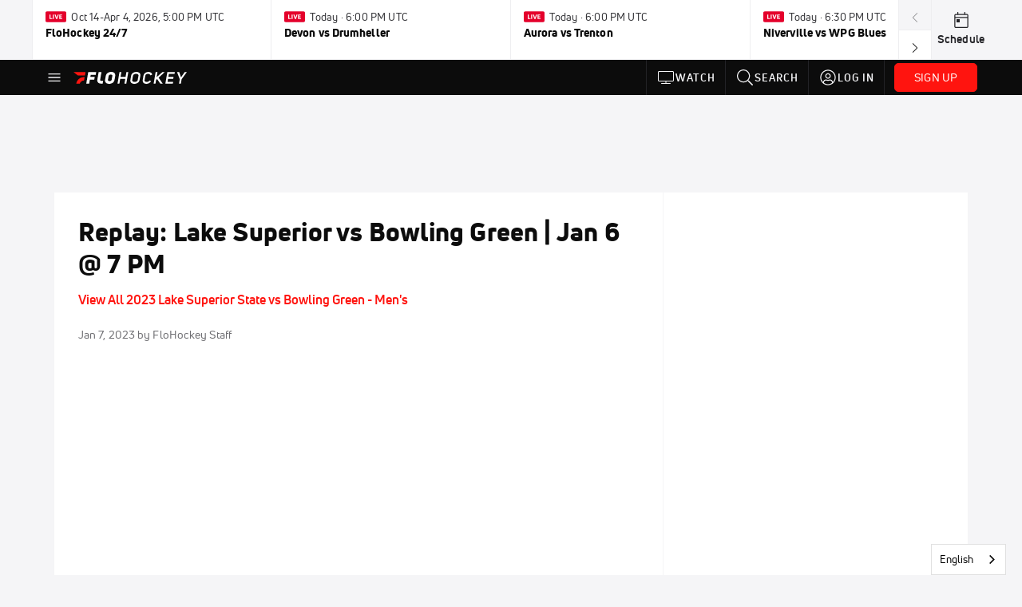

--- FILE ---
content_type: text/html; charset=utf-8
request_url: https://www.flohockey.tv/video/10291234-replay-lake-superior-vs-bowling-green-jan-6-7-pm
body_size: 59688
content:
<!DOCTYPE html><html lang="en"><head>
    <!-- Initialize Impact Tool -->
    <script type="text/javascript">
      (function(a,b,c,d,e,f,g){e['ire_o']=c;e[c]=e[c]||function(){(e[c].a=e[c].a||[]).push(arguments)};f=d.createElement(b);g=d.getElementsByTagName(b)[0];f.async=1;f.src=a;g.parentNode.insertBefore(f,g);})('https://utt.impactcdn.com/A5399711-5f11-4f2e-be8c-01f2bd8b50fd1.js','script','ire',document,window);
    </script>
    <script src="https://cmp.osano.com/AzyWAQS5NWEEWkU9/55c463c7-97ce-4e58-9403-bf5693e6fd09/osano.js?language=en"></script>
    <script src="/osano-flo.js"></script>
    <!-- 1plusX -->
    <script>
      (function(o,n,e,p,l,u,s){o[l]=o[l]||function(){(o[l].q=o[l].q||[]).push(arguments);};
        u=n.createElement(e);u.async=1;u.src=p;s=n.getElementsByTagName(e)[0];s.parentNode.insertBefore(u,s);
      }(window,document,"script","https://cdn.opecloud.com/ope-pdmp.js","ope"));
      ope("pdmp", "init", "b165", "auto");
    </script>
    <!-- end 1plusX -->
    <script>window.grumi = {
      cfg: {
        advs: {
          '4409051465': true,
          '4739813436': true,
          '5007374826': true,
          '4995583385': true
        },
        pbGlobal: 'owpbjs'
      },
      key: '33cea31c-ec69-44af-afb7-3e0656e35da6'
    };</script>
    <script src="//rumcdn.geoedge.be/33cea31c-ec69-44af-afb7-3e0656e35da6/grumi-ip.js" async=""></script>

    <!-- auth -->
    <script src="https://accounts.google.com/gsi/client" async="" defer=""></script>

    <script>
      window.googletag = window.googletag || { cmd: [] }
      googletag.cmd.push(() => {
        googletag.pubads().disableInitialLoad()
        googletag.enableServices()
      })
    </script>

    <!-- LiveConnectTag -->
    <script type="text/javascript" src="//b-code.liadm.com/did-008o.min.js" async="true" charset="utf-8"></script>
    <!-- LiveConnectTag -->

    <!-- OpenWrap LiveRamp ATS LiveIntent -->
    <script type="text/javascript">
      var TREATMENT_RATE = 0.95;
      if (window.liModuleEnabled === undefined) {
          window.liModuleEnabled = Math.random() < TREATMENT_RATE;
          window.liTreatmentRate = TREATMENT_RATE;
      }
      window.PWT = window.PWT || {};
      if (window.PWT.hasOwnProperty('versionDetails') === false) {
          (function waitForEmailHashAndInitPrebidConfig() {
          if (window.PWT && !window.PWT.HookForPrebidSetConfig) {
            window.PWT.HookForPrebidSetConfig = function(_config) {
              var emailHash = localStorage.getItem('userHash');
              if (emailHash) {
                console.log("Email hash received. sending to IH");
                owpbjs && owpbjs.setUserIdentities({
                  pubProvidedEmailHash: {
                    'SHA256': emailHash
                  }
                });
              } else {
                console.log("Email hash not received.");
                setTimeout(waitForEmailHashAndInitPrebidConfig, 100);
              }
                var enriched = false; // Default: No enrichment
                // Check if LiveIntent ID exists in userSync.userIds
                if (_config && _config.userSync && Array.isArray(_config.userSync.userIds)) {
                  enriched = _config.userSync.userIds.some(function(obj) { return obj.name === 'liveIntentId'; });
                }
                // If control group, remove LiveIntent ID
                if (!window.liModuleEnabled) {
                  console.log("Removing LiveIntent from Prebid config");
                  _config.userSync.userIds = _config.userSync.userIds.filter(function(obj) { return obj.name !== 'liveIntentId'; });
                  enriched = false; // Ensure enrichment is false when removing LiveIntent
                } else {
                  console.log("Retaining LiveIntent in Prebid config");
                }
                _setTargeting(enriched);
            }
          }
          })();
      }
      function _setTargeting(enriched) {
        googletag.cmd.push(function () {
          var targeting = window.liModuleEnabled ? "t1" : "t0";
          targeting += enriched ? "-e1" : "-e0";
          googletag.pubads().setTargeting("li-module-enabled", targeting);
        });
      }
    </script>
<!-- initialize pubmatic for ad bidding. Need to know which id to use depending on mobile or desktop-->
    <script type="text/javascript">
      (function() {
        const purl = window.location.href
        const url = 'https://ads.pubmatic.com/AdServer/js/pwt/160547/3819'
        let profileVersionId = ''
        if (purl.indexOf('pwtv=') > 0) {
          const regexp = /pwtv=(.*?)(&|$)/g
          const matches = regexp.exec(purl)
          if (matches.length >= 2 && matches[1].length > 0) {
            profileVersionId = '/' + matches[1]
          }
        }
        const wtads = document.createElement('script')
        wtads.async = true
        wtads.type = 'text/javascript'
        wtads.src = url + profileVersionId + '/pwt.js'
        const node = document.getElementsByTagName('script')[0]
        node.parentNode.insertBefore(wtads, node)
      })();
    </script>
    <script async="" src="https://c.amazon-adsystem.com/aax2/apstag.js"></script>
    <script type="text/javascript">
      !(function(a9, a, p, s, t, A, g) {
        if (a[a9]) return;

        function q(c, r) {
          a[a9]._Q.push([c, r])
        }
        a[a9] = {
          init: function() {
            q("i", arguments)
          },
          fetchBids: function() {
            q("f", arguments)
          },
          setDisplayBids: function() {},
          targetingKeys: function() {
            return []
          },
          deleteId: function() {
            q("di", arguments)
          },
          renewId: function() {
            q("ri", arguments)
          },
          updateId: function() {
            q("ui", arguments)
          },
          _Q: []
        };
      })("apstag", window);

      // initialize apstag and have apstag set bids on the googletag slots when they are returned to the page
      apstag.init({
        pubID: '2e897944-3457-4bd4-87d9-700e22317ff4',
        adServer: 'googletag',
        bidTimeout: 2000
      })
    </script>
    <script async="" src="https://securepubads.g.doubleclick.net/tag/js/gpt.js"></script>
    <script src="https://99bad415-a15a-4792-bd4c-dd79f2848ebb.redfastlabs.com/assets/redfast.js" async=""></script>
    <!-- Mile Dynamic Floor -->
    <script type="text/javascript" src="https://edge.atmtd.com/pub/uUbmlN/afihbs.js" async=""></script>
    <meta charset="utf-8">
    <title>Replay: Lake Superior vs Bowling Green | Jan 6 @ 7 PM</title>
    <base href="/">
    <meta name="viewport" content="width=device-width,initial-scale=1,maximum-scale=1,user-scalable=0">
    <link rel="icon" type="image/x-icon" href="favicon.ico">
    <link rel="apple-touch-icon" href="apple-touch-icon.png">
    <link rel="preload" href="/assets/fonts/uni-neue/woff/uni-neue-regular-webfont.woff2" as="font" type="font/woff2" crossorigin="">
    <link rel="preload" href="/assets/fonts/uni-neue/woff/uni-neue-bold-webfont.woff2" as="font" type="font/woff2" crossorigin="">
    <link rel="preload" href="/assets/fonts/uni-neue/woff/uni-neue-heavy-webfont.woff2" as="font" type="font/woff2" crossorigin="">
    <link rel="preconnect" href="https://ads.pubmatic.com">
    <link rel="preconnect" href="https://ad.360yield.com">
    <link rel="preconnect" href="https://m.stripe.com">
    <link rel="preconnect" href="https://pixel.quantserve.com">
    <link rel="preconnect" href="https://tags.srv.stackadapt.com">
    <link rel="preconnect" href="https://ups.analytics.yahoo.com">
    <link rel="preconnect" href="https://3b1738b5f6feaaf2d05339821e682144.safeframe.googlesyndication.com">
    <link rel="preconnect" href="https://tpc.googlesyndication.com">
    <link rel="preconnect" href="https://securepubads.g.doubleclick.net">
    <link rel="preconnect" href="https://www.googletagmanager.com">
    <link rel="preconnect" href="https://edge.quantserve.com">
    <link rel="preconnect" href="https://www.google-analytics.com">
    <link rel="preconnect" href="https://pagead2.googlesyndication.com">
    <link rel="preconnect" href="http://edge.quantserve.com">
    <link rel="preconnect" href="http://pixel.quantserve.com">
    <link rel="preconnect" href="https://edge.atmtd.com">
  <link rel="stylesheet" href="styles.c6a58b5a43ee91f5.css"><meta property="fb:app_id" content="1191164334233126"><script data-hash="271690187" id="271690187" type="text/javascript">!function(){var analytics=window.analytics=window.analytics||[];if(!analytics.initialize)if(analytics.invoked)window.console&&console.error&&console.error("Segment snippet included twice.");else{analytics.invoked=!0;analytics.methods=["trackSubmit","trackClick","trackLink","trackForm","pageview","identify","reset","group","track","ready","alias","debug","page","once","off","on","addSourceMiddleware","addIntegrationMiddleware","setAnonymousId","addDestinationMiddleware"];analytics.factory=function(e){return function(){var t=Array.prototype.slice.call(arguments);t.unshift(e);analytics.push(t);return analytics}};for(var e=0;e<analytics.methods.length;e++){var key=analytics.methods[e];analytics[key]=analytics.factory(key)}analytics.load=function(key,e){var t=document.createElement("script");t.type="text/javascript";t.async=!0;t.src="https://siop.flosports.tv/siop.js/v1/" + key + "/siop.min.js";var n=document.getElementsByTagName("script")[0];n.parentNode.insertBefore(t,n);analytics._loadOptions=e};analytics._writeKey="ubmqUAkSyyfBEdQVImiqM7h1Ewv5NE68";analytics._cdn="https://siop.flosports.tv";analytics.SNIPPET_VERSION="5.2.0";analytics.load("ubmqUAkSyyfBEdQVImiqM7h1Ewv5NE68",{obfuscate:!0});}}();</script><script data-hash="4083818670" id="4083818670" type="text/javascript"></script><script data-hash="2165810098" id="2165810098" type="text/javascript">
      (function(c,l,a,r,i,t,y){
        c[a]=c[a]||function(){(c[a].q=c[a].q||[]).push(arguments)};
        t=l.createElement(r);t.async=1;t.src="https://www.clarity.ms/tag/"+i;
        y=l.getElementsByTagName(r)[0];y.parentNode.insertBefore(t,y);
      })(window,document,"clarity","script","m6gl2ie4sf");
    </script><link data-hash="2491289089" id="2491289089" rel="icon" type="image/png" sizes="16x16" href="https://d6fm3yzmawlcs.cloudfront.net/favicons/new-favicon/favicon-16x16.png"><link data-hash="3365311324" id="3365311324" rel="icon" type="image/png" sizes="32x32" href="https://d6fm3yzmawlcs.cloudfront.net/favicons/new-favicon/favicon-32x32.png"><link data-hash="1089242829" id="1089242829" rel="icon" type="image/png" sizes="96x96" href="https://d6fm3yzmawlcs.cloudfront.net/favicons/new-favicon/favicon-96x96.png"><meta property="og:title" content="Replay: Lake Superior vs Bowling Green | Jan 6 @ 7 PM"><meta name="description" content="Watch the Lake Superior vs Bowling Green replay on FloHockey, where every live and on-demand game is at your fingertips."><meta property="og:description" content="Watch the Lake Superior vs Bowling Green replay on FloHockey, where every live and on-demand game is at your fingertips."><meta property="og:type" content="video.other"><meta property="og:image" content="https://d2779tscntxxsw.cloudfront.net/cd38e980442931be2c7324c9c74b96f1592b5934810.png"><meta property="og:locale" content="en_US"><meta name="twitter:card" content="summary_large_image"><meta name="theme-color" content="#272A2B"><meta property="og:url" content="https://www.flohockey.tv/video/10291234-replay-lake-superior-vs-bowling-green-jan-6-7-pm"><style ng-transition="flo-app">.flex-1{flex:1 0 auto;position:relative}.view-mode{display:-moz-flex;display:flex;flex-direction:column;height:100%}.view-mode.view-mode-minimal{display:block;height:auto}.view-mode.dark-theme{background:#0c0c0c}.view-mode.dark-theme h1,.view-mode.dark-theme h2,.view-mode.dark-theme h3,.view-mode.dark-theme h4,.view-mode.dark-theme h5,.view-mode.dark-theme h6{color:#f5f5f7}@media (max-width: 992px){.content-wrapper{overflow:visible}}.has-event-ticker .stick-to-header{top:138px!important}@media (min-width: 992px){.has-event-ticker .site-navigation-header-container{top:74px!important}}@media (min-width: 992px){.event-ticker-sticky{position:sticky;top:0;z-index:1020}}.monthly-upgrade-banner{z-index:12;position:sticky;bottom:50px}@media (min-width: 576px){.monthly-upgrade-banner{bottom:0}}@media (min-width: 992px){.monthly-upgrade-banner{position:fixed;right:12px;bottom:72px;width:336px}}.site-navigation-header-container{position:sticky;top:0;z-index:1020}
</style><style data-hash="2759949265" id="2759949265" class="ng-tns-c187-0">      .white-color-text { color: #fff !important }      .primary-color-text { color: #FF140F !important }      .primary-color-text:hover, .primary-color-text:focus { color: #FF140F !important; transition: all 250ms }      .primary-color-text-active.active .apply-text-active, .primary-color-text-active.active.apply-text-active,      .nested-primary-color-text-active.active .nested-apply-text-active, .nested-primary-color-text-active.nested-active.apply-text-active{ color: #FF140F !important }      .primary-color-text-hover:hover .apply-text-hover, .primary-color-text-hover:hover.apply-text-hover { color: #FF140F !important }      .hover-text-primary:hover { color: #FF140F!important }      .primary-color-bg { background: #FF140F !important }      input[type="checkbox"].check-target:checked ~ .checkbox-toggle-primary-color-bg { background: #FF140F !important }      input[type="checkbox"].check-target:checked ~ .checkbox-toggle-primary-color-text { color: #FF140F !important }      .primary-color-bg-hover:hover .apply-bg-hover, .primary-color-bg-hover:hover.apply-bg-hover { background: #FF140F !important; transition: all 250ms; }      .primary-color-outline { outline-color: #FF140F !important }      .primary-color-stroke { stroke: #FF140F !important }      a, a.visited { color: #FF140F }      h1:hover > a, h1:focus > a, h2:hover > a, h2:focus > a, h3:hover > a, h3:focus > a, h4:hover > a, h4:focus > a, h5:hover > a, h5:focus > a, h6:hover > a, h6:focus > a, .title:hover > a, .title:focus > a { color: #FF140F }      .flo-footnote span.color-text { color: #FF140F }      .primary-color-svg svg path { fill: #FF140F }      .primary-color-svg-hover svg:hover path { fill: #FF140F }      .primary-color-svg-apply svg .primary-color-apply { fill: #FF140F }      .primary-color-svg-hover-apply svg:hover .primary-color-apply { fill: #FF140F }      .btn-primary, .btn-primary-small, .btn-primary-tiny { background: #FF140F }      .btn-primary:hover, .btn-primary-small:hover, .btn-primary-tiny:hover { background-color: #e6120e }      .btn-secondary, .btn-secondary-small, .btn-secondary-tiny { color: #FF140F }      .btn-secondary a, .btn-secondary-small a, .btn-secondary-tiny a { color: #FF140F }      .btn-secondary:hover, .btn-secondary-small:hover, .btn-secondary-tiny:hover { color: #e6120e }      .primary-color-radio:hover input ~ .primary-overlay,      .primary-color-radio input:focus ~ .primary-overlay,      .primary-color-radio input:checked ~ .primary-overlay { border: 1px solid #FF140F }      .primary-color-radio .primary-overlay:after { background: #FF140F }      input.primary-color-toggle:checked + .primary-color-apply { background: #FF140F }       </style><style ng-transition="flo-app">[_nghost-sc155]   .debug-menu[_ngcontent-sc155]{position:fixed;bottom:25px;right:25px;z-index:1060;display:flex;flex-direction:column;background-color:#0000004d}[_nghost-sc155]   .view-as-banner[_ngcontent-sc155]{position:fixed;top:0;left:0;right:0;background:#ff140f;color:#fff;z-index:1061;padding:8px 15px;text-align:center;box-shadow:0 2px 10px #0000004d;transition:transform .3s ease}[_nghost-sc155]   .view-as-banner.collapsed[_ngcontent-sc155]{transform:translateY(calc(-100% + 7px))}[_nghost-sc155]   .view-as-banner[_ngcontent-sc155]   .view-as-banner-content[_ngcontent-sc155]{font-size:13px;font-weight:500;display:flex;align-items:center;justify-content:center;gap:15px;flex-wrap:wrap}@media (max-width: 768px){[_nghost-sc155]   .view-as-banner[_ngcontent-sc155]   .view-as-banner-content[_ngcontent-sc155]{flex-direction:column;gap:8px}}[_nghost-sc155]   .view-as-banner[_ngcontent-sc155]   .view-as-title[_ngcontent-sc155]{font-size:14px}[_nghost-sc155]   .view-as-banner[_ngcontent-sc155]   .view-as-details[_ngcontent-sc155]{display:flex;align-items:center;gap:8px}[_nghost-sc155]   .view-as-banner[_ngcontent-sc155]   .view-as-details[_ngcontent-sc155]   .text-muted[_ngcontent-sc155]{opacity:.8;font-size:12px;color:#ffffffe6}@media (max-width: 768px){[_nghost-sc155]   .view-as-banner[_ngcontent-sc155]   .view-as-details[_ngcontent-sc155]{flex-direction:column;gap:2px;text-align:center}}[_nghost-sc155]   .view-as-banner[_ngcontent-sc155]   button[_ngcontent-sc155]:not(.collapse-button){padding:3px 12px;border:1px solid rgba(255,255,255,.6);background:rgba(255,255,255,.2);color:#fff;border-radius:4px;cursor:pointer;font-size:12px;white-space:nowrap;-webkit-backdrop-filter:blur(10px);backdrop-filter:blur(10px)}[_nghost-sc155]   .view-as-banner[_ngcontent-sc155]   button[_ngcontent-sc155]:not(.collapse-button):hover{background:rgba(255,255,255,.3);border-color:#fffc}[_nghost-sc155]   .view-as-banner[_ngcontent-sc155]   .collapse-button[_ngcontent-sc155]{position:absolute;left:15px;bottom:-28px;background:#ff140f;border:none;color:#fff;width:50px;height:28px;border-radius:0 0 8px 8px;cursor:pointer;display:flex;align-items:center;justify-content:center}@keyframes pulse{0%,to{opacity:1}50%{opacity:.85}}</style><style ng-transition="flo-app">[_nghost-sc153]   .view-as-widget[_ngcontent-sc153]{padding:20px;background:#fff}[_nghost-sc153]   .view-as-widget[_ngcontent-sc153]   h2[_ngcontent-sc153]{color:#ff140f;font-size:1.5rem;margin-bottom:0}[_nghost-sc153]   .view-as-widget[_ngcontent-sc153]   .warning-content[_ngcontent-sc153]   .alert-warning[_ngcontent-sc153]{border-left:4px solid #ffc107;background-color:#fff3cd;border-color:#ffc107;color:#664d03}[_nghost-sc153]   .view-as-widget[_ngcontent-sc153]   .warning-content[_ngcontent-sc153]   .warning-list[_ngcontent-sc153]{margin:1rem 0;padding-left:1.5rem}[_nghost-sc153]   .view-as-widget[_ngcontent-sc153]   .warning-content[_ngcontent-sc153]   .warning-list[_ngcontent-sc153]   li[_ngcontent-sc153]{margin-bottom:.5rem;color:#6f6f73}[_nghost-sc153]   .view-as-widget[_ngcontent-sc153]   .warning-content[_ngcontent-sc153]   p[_ngcontent-sc153]{color:#0c0c0c;font-size:1.1rem}[_nghost-sc153]   .view-as-widget[_ngcontent-sc153]   .btn[_ngcontent-sc153]{min-width:120px}[_nghost-sc153]   .view-as-widget[_ngcontent-sc153]   .current-view-as[_ngcontent-sc153]   .alert-info[_ngcontent-sc153]{background-color:#f5f5f7;border-color:#eeeef0;color:#323236}</style><style ng-transition="flo-app">[_nghost-sc154]   .cache-clear-widget[_ngcontent-sc154]{padding:20px;background:#fff}[_nghost-sc154]   .cache-clear-widget[_ngcontent-sc154]   h2[_ngcontent-sc154]{color:#ff140f;font-size:1.5rem;margin-bottom:0}[_nghost-sc154]   .cache-clear-widget[_ngcontent-sc154]   .confirmation-content[_ngcontent-sc154]   .alert-warning[_ngcontent-sc154]{border-left:4px solid #ffc107;background-color:#fff3cd;border-color:#ffc107;color:#664d03;margin-bottom:1rem}[_nghost-sc154]   .cache-clear-widget[_ngcontent-sc154]   .result-content[_ngcontent-sc154]   .alert-success[_ngcontent-sc154]{border-left:4px solid #28a745;background-color:#d4edda;border-color:#c3e6cb;color:#155724}[_nghost-sc154]   .cache-clear-widget[_ngcontent-sc154]   .result-content[_ngcontent-sc154]   .alert-danger[_ngcontent-sc154]{border-left:4px solid #dc3545;background-color:#f8d7da;border-color:#f5c6cb;color:#721c24}[_nghost-sc154]   .cache-clear-widget[_ngcontent-sc154]   .key-list[_ngcontent-sc154], [_nghost-sc154]   .cache-clear-widget[_ngcontent-sc154]   .non-existent-keys-list[_ngcontent-sc154]{max-height:200px;overflow-y:auto;margin:0;padding:1rem 1rem 1rem 2rem;background-color:#f8f9fa;border-radius:4px}[_nghost-sc154]   .cache-clear-widget[_ngcontent-sc154]   .key-list[_ngcontent-sc154]   li[_ngcontent-sc154], [_nghost-sc154]   .cache-clear-widget[_ngcontent-sc154]   .non-existent-keys-list[_ngcontent-sc154]   li[_ngcontent-sc154]{margin-bottom:.5rem;word-break:break-all;font-family:monospace;font-size:.875rem;color:#6f6f73}[_nghost-sc154]   .cache-clear-widget[_ngcontent-sc154]   .btn[_ngcontent-sc154]{min-width:120px}</style><style ng-transition="flo-app">[_nghost-sc151]{position:fixed;top:0;left:0;height:100%;width:100%;pointer-events:none;z-index:1060}[_nghost-sc151]   .overlay-backdrop[_ngcontent-sc151]{background:rgba(0,0,0,.6);inset:0;position:absolute;pointer-events:auto;opacity:0}[_nghost-sc151]   .overlay-wrapper[_ngcontent-sc151]{display:-moz-flex;display:flex;justify-content:center;align-items:center;position:absolute;pointer-events:none;top:0;left:0;height:100%;width:100%}[_nghost-sc151]   .overlay-wrapper[_ngcontent-sc151]   .dialog-container[_ngcontent-sc151]{background:white;box-shadow:0 0 8px #00000026;border-radius:5px;max-width:92%;max-height:calc(100% - 40px);overflow-y:auto;pointer-events:auto}[_nghost-sc151]   .overlay-wrapper[_ngcontent-sc151]   .dialog-container[_ngcontent-sc151]   span.close-icon[_ngcontent-sc151]{display:-moz-flex;display:flex;justify-content:flex-end;margin:10px 10px 0 0;height:20px;width:100%;cursor:pointer}[_nghost-sc151]   .overlay-wrapper[_ngcontent-sc151]   .dialog-container[_ngcontent-sc151]   span.close-icon[_ngcontent-sc151]   .icon[_ngcontent-sc151]{width:30px;height:15px}[_nghost-sc151]   .active[_ngcontent-sc151]{opacity:1}.close-icon[_ngcontent-sc151]{fill:#6f6f73}</style><style ng-transition="flo-app">[_nghost-sc302]   .container[_ngcontent-sc302]{display:-moz-flex;display:flex;flex-direction:column;margin:0 auto;padding:0}[_nghost-sc302]   .container[_ngcontent-sc302]   section.wrapper[_ngcontent-sc302]{padding:30px 30px 0;margin:0}[_nghost-sc302]   .container[_ngcontent-sc302]   section.wrapper[_ngcontent-sc302]   .assoc-event[_ngcontent-sc302]{font-size:1em;line-height:21px;font-family:Uni-Neue-Bold,Open Sans,Helvetica Neue,Helvetica,Arial,sans-serif;margin:14px 0 20px}[_nghost-sc302]   .container[_ngcontent-sc302]   section.wrapper[_ngcontent-sc302]   .social-bar.row[_ngcontent-sc302]{margin:15px 0;width:100%;display:-moz-flex;display:flex;flex-wrap:nowrap}[_nghost-sc302]   .container[_ngcontent-sc302]   section.wrapper[_ngcontent-sc302]   .social-bar.row[_ngcontent-sc302]   .video-info[_ngcontent-sc302], [_nghost-sc302]   .container[_ngcontent-sc302]   section.wrapper[_ngcontent-sc302]   .social-bar.row[_ngcontent-sc302]   .social[_ngcontent-sc302]{margin:0;padding:0}[_nghost-sc302]   .container[_ngcontent-sc302]   section.wrapper[_ngcontent-sc302]   img.main-photo[_ngcontent-sc302]{margin-bottom:25px;width:100%}[_nghost-sc302]   .container[_ngcontent-sc302]   section.wrapper[_ngcontent-sc302]   .content[_ngcontent-sc302]{margin:25px auto 0;text-align:center}[_nghost-sc302]   .container[_ngcontent-sc302]   section.wrapper[_ngcontent-sc302]   .content[_ngcontent-sc302]   img[_ngcontent-sc302]{width:100%;height:auto}[_nghost-sc302]   .container[_ngcontent-sc302]   section.wrapper[_ngcontent-sc302]   .content[_ngcontent-sc302]   .description[_ngcontent-sc302]{text-align:left}[_nghost-sc302]   .container[_ngcontent-sc302]   section.wrapper[_ngcontent-sc302]   .content[_ngcontent-sc302]   .full-content[_ngcontent-sc302]{text-align:left}[_nghost-sc302]   .container[_ngcontent-sc302]   section.wrapper[_ngcontent-sc302]   .video-footer[_ngcontent-sc302]{margin:30px auto}[_nghost-sc302]   .container[_ngcontent-sc302]   section.wrapper[_ngcontent-sc302]   .video-footer[_ngcontent-sc302]   .link-join-now[_ngcontent-sc302]:hover{text-decoration:underline}@media (max-width: 768px){[_nghost-sc302]   .container[_ngcontent-sc302]   section.wrapper[_ngcontent-sc302]{margin-top:0;padding:30px 15px 0}}@media (max-width: 992px){[_nghost-sc302]   .container[_ngcontent-sc302]   section.rail[_ngcontent-sc302]{display:block}}[_nghost-sc302]   .container[_ngcontent-sc302]   section.rail[_ngcontent-sc302]   .bucket[_ngcontent-sc302]{flex-grow:1;margin:0;padding:0}[_nghost-sc302]   .video-rail-container[_ngcontent-sc302]   .rail-header[_ngcontent-sc302]{background:#eeeef0;font-size:14px;padding:20px 25px;text-transform:uppercase}[_nghost-sc302]   .video-rail-container[_ngcontent-sc302]   .rail-item[_ngcontent-sc302]{cursor:pointer}[_nghost-sc302]   .video-rail-container[_ngcontent-sc302]   .rail-item.active[_ngcontent-sc302]{border-left-width:4px;border-left-style:solid}@media (max-width: 768px){[_nghost-sc302]   .video-rail-container[_ngcontent-sc302]   .rail-item.active[_ngcontent-sc302]{margin-left:14px;padding-left:8px}}[_nghost-sc302]   .video-rail-container[_ngcontent-sc302]   .rail-item.dfp-item[_ngcontent-sc302]{max-height:670px;height:auto;margin-top:35px;margin-bottom:35px}@media (max-width: 768px){[_nghost-sc302]   .video-rail-container[_ngcontent-sc302]   .rail-item.dfp-item[_ngcontent-sc302]{border-bottom:1px solid #939396;margin:0;padding:20px;text-align:center;background:#f5f5f7}}[_nghost-sc302]   .oo-player-container[_ngcontent-sc302]   .oo-player[_ngcontent-sc302]{z-index:1!important}</style><style ng-transition="flo-app">.fly-out-menu[_ngcontent-sc182]{height:100vh;height:100dvh;width:100vw;z-index:1060;position:fixed;top:0;left:0;transition:transform .35s}@media (min-width: 768px){.fly-out-menu[_ngcontent-sc182]{width:390px}}.fly-out-menu.show[_ngcontent-sc182]{transform:translate(0)}.fly-out-menu.hide[_ngcontent-sc182]{transform:translate(-100%)}.fly-out-menu[_ngcontent-sc182]   .account-menu[_ngcontent-sc182]{right:0;left:auto}.fly-out-backdrop[_ngcontent-sc182]{position:fixed;top:0;left:0;z-index:1040;transition:opacity .35s}.fly-out-backdrop.show[_ngcontent-sc182]{opacity:75%}.fly-out-backdrop.hide[_ngcontent-sc182]{opacity:0;pointer-events:none}.header[_ngcontent-sc182]{min-height:44px}.header[_ngcontent-sc182]   flo-svg-icon[_ngcontent-sc182]{cursor:pointer}</style><style ng-transition="flo-app">[_nghost-sc156]{z-index:2}@media (max-width: 768px){[_nghost-sc156]{z-index:0}}[_nghost-sc156]   footer[_ngcontent-sc156]{background:#232327;color:#939396;font-family:Uni-Neue-Regular,Open Sans,Helvetica Neue,Helvetica,Arial,sans-serif;padding:20px}[_nghost-sc156]   footer[_ngcontent-sc156]   .container[_ngcontent-sc156]{background:#232327}[_nghost-sc156]   footer[_ngcontent-sc156]   a[_ngcontent-sc156]{color:inherit;line-height:21px}@media (min-width: 992px){[_nghost-sc156]   footer[_ngcontent-sc156]{padding:28px}}[_nghost-sc156]   footer[_ngcontent-sc156]   .footer-links[_ngcontent-sc156]{-moz-column-gap:2rem;column-gap:2rem;row-gap:.5rem}</style><style ng-transition="flo-app">.event-ticker[_ngcontent-sc176]{padding-top:0;z-index:1;-webkit-user-select:none;-moz-user-select:none;user-select:none;height:74px}.event-ticker-wrapper[_ngcontent-sc176]{min-width:244px;margin:0 auto}@media (min-width: 992px){.event-ticker-wrapper[_ngcontent-sc176]{max-width:992px}}@media (min-width: 1200px){.event-ticker-wrapper[_ngcontent-sc176]{max-width:1200px}}@media (min-width: 1284px){.event-ticker-wrapper[_ngcontent-sc176]{max-width:1284px}}.nav-icons-wrapper[_ngcontent-sc176]   a[_ngcontent-sc176]{color:#0c0c0c}.nav-icons-wrapper[_ngcontent-sc176]   .nav-disabled[_ngcontent-sc176]{color:#939396;background-color:#f5f5f7;cursor:default}.favorites-star[_ngcontent-sc176]{width:20px}.favorites-star[_ngcontent-sc176]   flo-svg-icon[_ngcontent-sc176]{transform:translateY(2px)}.h6[_ngcontent-sc176]{margin-top:2px}.title-max-width[_ngcontent-sc176]{max-width:244px}.schedule-link[_ngcontent-sc176]{border-right:none;width:74px}.subtitle1[_ngcontent-sc176]{color:#0c0c0c}</style><style ng-transition="flo-app">swiper{display:block}
</style><style ng-transition="flo-app">.link-button[_ngcontent-sc175]{all:unset;cursor:pointer;padding:12px;transition:all .25s;display:flex}.secondary-icon-container[_ngcontent-sc175]{display:flex;flex-grow:1;justify-content:flex-end}flo-svg-icon[_ngcontent-sc175]{display:flex;justify-content:center;align-items:center;font-size:24px}.badge-text[_ngcontent-sc175]{text-transform:uppercase;font-weight:800}.navBadgeNew[_ngcontent-sc175]{margin-left:8px;background:#DAE2FD;border-radius:4px;padding:0 4px;font-family:Uni-Neue-Heavy,sans-serif;color:#0028a8;font-size:10px;letter-spacing:1px;text-align:center;display:flex;justify-content:center;align-items:center}.btn-full-width[_nghost-sc175]   button.link-button[_ngcontent-sc175], .btn-full-width   [_nghost-sc175]   button.link-button[_ngcontent-sc175]{width:100%}.primary-nav-container[_nghost-sc175]   a.button-secondary-sm[_ngcontent-sc175]   button.link-button[_ngcontent-sc175], .primary-nav-container   [_nghost-sc175]   a.button-secondary-sm[_ngcontent-sc175]   button.link-button[_ngcontent-sc175]{padding:7px 8px;align-items:center}.my-favorites-page   .header-container[_nghost-sc175]   button.link-button[_ngcontent-sc175], .my-favorites-page   .header-container   [_nghost-sc175]   button.link-button[_ngcontent-sc175]{display:flex;flex-direction:row;align-items:center;justify-content:center}@media (min-width: 768px){.my-favorites-page   .header-container[_nghost-sc175]   button.link-button[_ngcontent-sc175]   flo-svg-icon[_ngcontent-sc175], .my-favorites-page   .header-container   [_nghost-sc175]   button.link-button[_ngcontent-sc175]   flo-svg-icon[_ngcontent-sc175]{margin-right:8px}}@media (min-width: 768px){.my-favorites-page   .header-container[_nghost-sc175]   button.link-button[_ngcontent-sc175], .my-favorites-page   .header-container   [_nghost-sc175]   button.link-button[_ngcontent-sc175]{justify-content:flex-start}}</style><style ng-transition="flo-app">a.cta-primary[_ngcontent-sc175]   button.link-button[_ngcontent-sc175]{display:flex;justify-content:center;align-items:center;white-space:nowrap;-moz-column-gap:10px;column-gap:10px}a.cta-primary[_ngcontent-sc175]   button.link-button[_ngcontent-sc175]   flo-svg-icon.icon-star-outlined[_ngcontent-sc175]{width:20px;font-size:20px}.responsive-button-icon[_nghost-sc175]   button.link-button[_ngcontent-sc175], .responsive-button-icon   [_nghost-sc175]   button.link-button[_ngcontent-sc175]{min-width:auto;height:36px;width:36px;padding:0}.responsive-button-icon[_nghost-sc175]   button.link-button[_ngcontent-sc175]   .link-text[_ngcontent-sc175], .responsive-button-icon   [_nghost-sc175]   button.link-button[_ngcontent-sc175]   .link-text[_ngcontent-sc175]{display:none}@media (min-width: 768px){.responsive-button-icon[_nghost-sc175]   button.link-button[_ngcontent-sc175], .responsive-button-icon   [_nghost-sc175]   button.link-button[_ngcontent-sc175]{width:auto;height:40px;padding:0 24px}.responsive-button-icon[_nghost-sc175]   button.link-button[_ngcontent-sc175]   .link-text[_ngcontent-sc175], .responsive-button-icon   [_nghost-sc175]   button.link-button[_ngcontent-sc175]   .link-text[_ngcontent-sc175]{display:flex}}</style><style ng-transition="flo-app">a.cta-tertiary[_ngcontent-sc175]   button.link-button[_ngcontent-sc175]{display:flex;justify-content:center;align-items:center;white-space:nowrap;-moz-column-gap:10px;column-gap:10px}</style><style ng-transition="flo-app">a.navigation-primary[_ngcontent-sc175]   button.link-button[_ngcontent-sc175]{color:#939396;font-family:Uni-Neue-Bold,Open Sans,Helvetica Neue,Helvetica,Arial,sans-serif;font-size:13px;text-transform:uppercase;line-height:20px;background-color:transparent;position:relative;letter-spacing:1px}a.navigation-primary[_ngcontent-sc175]   button.link-button[_ngcontent-sc175]:focus-visible{background-color:#535357;color:#fff}a.navigation-primary[_ngcontent-sc175]   button.link-button[_ngcontent-sc175]:hover, a.navigation-primary[_ngcontent-sc175]   button.link-button.selected[_ngcontent-sc175]{color:#f5f5f7}a.navigation-primary[_ngcontent-sc175]   button.link-button.selected[_ngcontent-sc175]:before{content:"";position:absolute;bottom:0;border-left:9px solid transparent;border-right:9px solid transparent;border-bottom:8px solid #ffffff;left:50%;transform:translate(-50%)}</style><style ng-transition="flo-app">a.navigation-primary-aux[_ngcontent-sc175]{justify-content:center;align-items:center;height:44px}a.navigation-primary-aux[_ngcontent-sc175]   button.link-button[_ngcontent-sc175]{display:flex;flex-direction:column;justify-content:center;align-items:center;gap:2px;font-size:11px;padding:0;height:100%;color:#f5f5f7;font-family:Uni-Neue-Bold,Open Sans,Helvetica Neue,Helvetica,Arial,sans-serif;text-transform:uppercase;letter-spacing:1px;line-height:20px;position:relative;background-color:transparent}a.navigation-primary-aux[_ngcontent-sc175]   button.link-button[_ngcontent-sc175]:focus-visible{background-color:#535357}a.navigation-primary-aux[_ngcontent-sc175]   flo-svg-icon[_ngcontent-sc175]{font-size:18px}@media (min-width: 992px){a.navigation-primary-aux[_ngcontent-sc175]   button.link-button[_ngcontent-sc175]{flex-direction:row;gap:12px;padding:0 12px;font-size:13px}a.navigation-primary-aux[_ngcontent-sc175]   button.link-button[_ngcontent-sc175]:hover{background-color:#323236}a.navigation-primary-aux[_ngcontent-sc175]   button.link-button.selected[_ngcontent-sc175]:before{content:"";position:absolute;bottom:0;border-left:9px solid transparent;border-right:9px solid transparent;border-bottom:8px solid #ffffff;left:50%;transform:translate(-50%)}a.navigation-primary-aux[_ngcontent-sc175]   flo-svg-icon[_ngcontent-sc175]{font-size:24px}}.flyout-header-button[_nghost-sc175]   a.navigation-primary-aux[_ngcontent-sc175]   button.link-button[_ngcontent-sc175], .flyout-header-button   [_nghost-sc175]   a.navigation-primary-aux[_ngcontent-sc175]   button.link-button[_ngcontent-sc175]{display:flex;flex-direction:row;gap:12px;font-size:13px}.flyout-header-button[_nghost-sc175]   a.navigation-primary-aux[_ngcontent-sc175]   flo-svg-icon[_ngcontent-sc175], .flyout-header-button   [_nghost-sc175]   a.navigation-primary-aux[_ngcontent-sc175]   flo-svg-icon[_ngcontent-sc175]{font-size:24px}</style><style ng-transition="flo-app">a.navigation-sub[_ngcontent-sc175]   button.link-button[_ngcontent-sc175]{color:#535357;font-family:Uni-Neue-Regular,Open Sans,Helvetica Neue,Helvetica,Arial,sans-serif;font-size:14px;text-transform:capitalize;line-height:20px;background-color:transparent;letter-spacing:.1px;border-bottom:2px solid transparent;height:44px;box-sizing:border-box}a.navigation-sub[_ngcontent-sc175]   button.link-button[_ngcontent-sc175]:focus-visible{background-color:#eeeef0}a.navigation-sub[_ngcontent-sc175]   button.link-button[_ngcontent-sc175]:hover{color:#0c0c0c}a.navigation-sub[_ngcontent-sc175]   button.link-button.selected[_ngcontent-sc175]{color:#0c0c0c;border-bottom:2px solid #ff140f}</style><style ng-transition="flo-app">a.icon[_ngcontent-sc175]   button.link-button[_ngcontent-sc175]{display:flex;justify-content:center;align-items:center;color:#f5f5f7;height:24px;width:24px;padding:0}a.icon[_ngcontent-sc175]   button.link-button[_ngcontent-sc175]:focus-visible{background-color:#535357}</style><style ng-transition="flo-app">a.icon-text-cell[_ngcontent-sc175]   button.link-button[_ngcontent-sc175]{vertical-align:center;display:flex;gap:.5rem;color:#232327;height:24px;width:100%;font-size:14px;font-weight:500;line-height:24px;padding:10px 8px 10px 12px;letter-spacing:.1px}.flyout-top-link[_nghost-sc175]   a.icon-text-cell[_ngcontent-sc175]   button.link-button[_ngcontent-sc175], .flyout-top-link   [_nghost-sc175]   a.icon-text-cell[_ngcontent-sc175]   button.link-button[_ngcontent-sc175]{color:#fff}.flyout-nav-item[_nghost-sc175]   a.icon-text-cell[_ngcontent-sc175]   .link-text[_ngcontent-sc175], .flyout-nav-item   [_nghost-sc175]   a.icon-text-cell[_ngcontent-sc175]   .link-text[_ngcontent-sc175]{transition:all .2s}.flyout-nav-item[_nghost-sc175]   a.icon-text-cell[_ngcontent-sc175]:hover   .link-text[_ngcontent-sc175], .flyout-nav-item   [_nghost-sc175]   a.icon-text-cell[_ngcontent-sc175]:hover   .link-text[_ngcontent-sc175]{color:#ff140f}.event-ticker[_nghost-sc175]   a.icon-text-cell[_ngcontent-sc175]   button.link-button[_ngcontent-sc175], .event-ticker   [_nghost-sc175]   a.icon-text-cell[_ngcontent-sc175]   button.link-button[_ngcontent-sc175]{flex-direction:column;justify-content:center;align-items:center;letter-spacing:.1px;gap:2px;font-size:14px;padding:0;width:100%;height:100%}</style><style ng-transition="flo-app">a.dropdown-item[_ngcontent-sc175]   button.link-button[_ngcontent-sc175]{padding:0}</style><style ng-transition="flo-app">a.button-tag[_ngcontent-sc175]{color:#6f6f73;background:#f5f5f7;border-radius:.3125rem;font-size:.8125rem;line-height:1.25rem;letter-spacing:.012rem;padding:.295rem .5rem}a.button-tag[_ngcontent-sc175]   button[_ngcontent-sc175]{padding:0}a.button-tag[_ngcontent-sc175]   button[_ngcontent-sc175]   .link-text[_ngcontent-sc175]:hover{text-decoration:underline}</style><style ng-transition="flo-app">a.open[_ngcontent-sc175]{color:#6f6f73;font-size:.8125rem;line-height:1.25rem;letter-spacing:.012rem}a.open[_ngcontent-sc175]   button.link-button[_ngcontent-sc175]{padding:0}a.open[_ngcontent-sc175]:hover{color:#6f6f73;text-decoration:underline}</style><style ng-transition="flo-app">a.tab[_ngcontent-sc175]   button.link-button[_ngcontent-sc175]{font-size:.9375rem;transition:all .25s;align-items:center;display:inline-flex;min-height:3.4375rem;justify-content:center;padding:0 1.25rem;color:#6f6f73}a.tab[_ngcontent-sc175]   button.link-button.selected[_ngcontent-sc175]{border-bottom:.0625rem solid #ff140f;color:#ff140f}a.tab[_ngcontent-sc175]   button.link-button[_ngcontent-sc175]:hover{color:#ff140f}.choose-favorites-page[_nghost-sc175]   a.tab[_ngcontent-sc175]   button.link-button[_ngcontent-sc175], .choose-favorites-page   [_nghost-sc175]   a.tab[_ngcontent-sc175]   button.link-button[_ngcontent-sc175]{min-height:2.75rem}.choose-favorites-page[_nghost-sc175]   a.tab[_ngcontent-sc175]   button.link-button.selected[_ngcontent-sc175], .choose-favorites-page   [_nghost-sc175]   a.tab[_ngcontent-sc175]   button.link-button.selected[_ngcontent-sc175]{border-bottom:2px solid #ff140f;color:#323236}</style><style ng-transition="flo-app">.event-status-container[_ngcontent-sc172]{max-height:1.3125rem}</style><style ng-transition="flo-app">.primary-nav-container[_ngcontent-sc185]{max-height:101px}@media (min-width: 992px){.primary-nav-container[_ngcontent-sc185]{max-height:44px}}.primary-nav-container[_ngcontent-sc185]   .primary-nav-mobile-links[_ngcontent-sc185]{--shadow-size: .75em;--transparent: rgba(255, 255, 255, 0);background:linear-gradient(to right,#0c0c0c,#0c0c0c,var(--transparent) calc(var(--shadow-size) * 2)),linear-gradient(to right,rgba(255,255,255,.33),var(--transparent)),linear-gradient(to left,#0c0c0c,#0c0c0c,var(--transparent) calc(var(--shadow-size) * 2)),linear-gradient(to left,rgba(255,255,255,.33),var(--transparent)) 100%;background-color:#0c0c0c;background-repeat:no-repeat;background-attachment:local,scroll,local,scroll;background-size:100% 100%,var(--shadow-size) 100%,100% 100%,var(--shadow-size) 100%;-ms-overflow-style:none;scrollbar-width:none}.primary-nav-container[_ngcontent-sc185]   .primary-nav-mobile-links[_ngcontent-sc185]::-webkit-scrollbar{display:none}.primary-nav[_ngcontent-sc185]{height:56px}@media (min-width: 992px){.primary-nav[_ngcontent-sc185]   .aux-links-desktop[_ngcontent-sc185]{border-left:1px solid #232327}.primary-nav[_ngcontent-sc185]   .aux-links-desktop[_ngcontent-sc185]:last-child{border-right:1px solid #232327}}@media (min-width: 992px){.primary-nav[_ngcontent-sc185]{margin:auto;max-width:992px}}@media (min-width: 1200px){.primary-nav[_ngcontent-sc185]{margin:auto;max-width:1200px}}@media (min-width: 1284px){.primary-nav[_ngcontent-sc185]{margin:auto;max-width:1284px}}@media (min-width: 992px){.primary-nav[_ngcontent-sc185]{max-height:44px}}.primary-nav[_ngcontent-sc185]   .primary-logo[_ngcontent-sc185]:focus-visible{outline:none;background-color:#535357}.has-sub-promo-banner[_nghost-sc185]   .mobile-primary-nav-subscribe-button[_ngcontent-sc185], .has-sub-promo-banner   [_nghost-sc185]   .mobile-primary-nav-subscribe-button[_ngcontent-sc185]{display:none}@media (min-width: 768px){.has-sub-promo-banner[_nghost-sc185]   .mobile-primary-nav-subscribe-button[_ngcontent-sc185], .has-sub-promo-banner   [_nghost-sc185]   .mobile-primary-nav-subscribe-button[_ngcontent-sc185]{display:block}}.icon-ellipsis-dropdown[_ngcontent-sc185]{height:44px;transition:all .25s;margin:auto;padding:0 1rem}.icon-ellipsis-dropdown[_ngcontent-sc185]:focus{background-color:#535357;color:#fff;outline:none}.icon-ellipsis-dropdown[_ngcontent-sc185]   flo-svg-icon[_ngcontent-sc185]:hover{color:#f5f5f7}</style><meta property="og:image:width" content="680"><meta property="og:image:height" content="382"><style ng-transition="flo-app">[_nghost-sc189]{width:inherit}.detector[_ngcontent-sc189]{width:1px}</style><style ng-transition="flo-app">.ui.loader[_ngcontent-sc231]{display:none;position:absolute;top:50%;left:50%;margin:0;text-align:center;z-index:1000;transform:translate(-50%) translateY(-50%)}.ui.loader[_ngcontent-sc231]:before{position:absolute;content:"";top:0;left:50%;width:100%;height:100%;border-radius:500rem;border:.2em solid rgba(0,0,0,.1)}.ui.loader[_ngcontent-sc231]:after{position:absolute;content:"";top:0;left:50%;width:100%;height:100%;animation:loader .6s linear;animation-iteration-count:infinite;border-radius:500rem;border-color:#767676 transparent transparent;border-style:solid;border-width:.2em;box-shadow:0 0 0 1px transparent}@keyframes loader{0%{transform:rotate(0)}to{transform:rotate(360deg)}}.ui.mini.loader[_ngcontent-sc231]:after, .ui.mini.loader[_ngcontent-sc231]:before{width:1rem;height:1rem;margin:0 0 0 -.5rem}.ui.tiny.loader[_ngcontent-sc231]:after, .ui.tiny.loader[_ngcontent-sc231]:before{width:1.14285714rem;height:1.14285714rem;margin:0 0 0 -.57142857rem}.ui.small.loader[_ngcontent-sc231]:after, .ui.small.loader[_ngcontent-sc231]:before{width:1.71428571rem;height:1.71428571rem;margin:0 0 0 -.85714286rem}.ui.loader[_ngcontent-sc231]:after, .ui.loader[_ngcontent-sc231]:before{width:2.28571429rem;height:2.28571429rem;margin:0 0 0 -1.14285714rem}.ui.large.loader[_ngcontent-sc231]:after, .ui.large.loader[_ngcontent-sc231]:before{width:3.42857143rem;height:3.42857143rem;margin:0 0 0 -1.71428571rem}.ui.big.loader[_ngcontent-sc231]:after, .ui.big.loader[_ngcontent-sc231]:before{width:3.71428571rem;height:3.71428571rem;margin:0 0 0 -1.85714286rem}.ui.huge.loader[_ngcontent-sc231]:after, .ui.huge.loader[_ngcontent-sc231]:before{width:4.14285714rem;height:4.14285714rem;margin:0 0 0 -2.07142857rem}.ui.massive.loader[_ngcontent-sc231]:after, .ui.massive.loader[_ngcontent-sc231]:before{width:4.57142857rem;height:4.57142857rem;margin:0 0 0 -2.28571429rem}.ui.dimmer[_ngcontent-sc231]   .loader[_ngcontent-sc231]{display:block}.ui.dimmer[_ngcontent-sc231]   .ui.loader[_ngcontent-sc231]{color:#ffffffe6}.ui.dimmer[_ngcontent-sc231]   .ui.loader[_ngcontent-sc231]:before{border-color:#ffffff26}.ui.dimmer[_ngcontent-sc231]   .ui.loader[_ngcontent-sc231]:after{border-color:#fff transparent transparent}.ui.inverted.dimmer[_ngcontent-sc231]   .ui.loader[_ngcontent-sc231]{color:#000000de}.ui.inverted.dimmer[_ngcontent-sc231]   .ui.loader[_ngcontent-sc231]:before{border-color:#0000001a}.ui.inverted.dimmer[_ngcontent-sc231]   .ui.loader[_ngcontent-sc231]:after{border-color:#767676 transparent transparent}.ui.text.loader[_ngcontent-sc231]{width:auto!important;height:auto!important;text-align:center;font-style:normal}.ui.indeterminate.loader[_ngcontent-sc231]:after{animation-direction:reverse;animation-duration:1.2s}.ui.loader.active[_ngcontent-sc231], .ui.loader.visible[_ngcontent-sc231]{display:block}.ui.loader.disabled[_ngcontent-sc231], .ui.loader.hidden[_ngcontent-sc231]{display:none}.ui.inverted.dimmer[_ngcontent-sc231]   .ui.mini.loader[_ngcontent-sc231], .ui.mini.loader[_ngcontent-sc231]{width:1rem;height:1rem;font-size:.78571429em}.ui.inverted.dimmer[_ngcontent-sc231]   .ui.tiny.loader[_ngcontent-sc231], .ui.tiny.loader[_ngcontent-sc231]{width:1.14285714rem;height:1.14285714rem;font-size:.85714286em}.ui.inverted.dimmer[_ngcontent-sc231]   .ui.small.loader[_ngcontent-sc231], .ui.small.loader[_ngcontent-sc231]{width:1.71428571rem;height:1.71428571rem;font-size:.92857143em}.ui.inverted.dimmer[_ngcontent-sc231]   .ui.loader[_ngcontent-sc231], .ui.loader[_ngcontent-sc231]{width:2.28571429rem;height:2.28571429rem;font-size:1em}.ui.inverted.dimmer[_ngcontent-sc231]   .ui.large.loader[_ngcontent-sc231], .ui.large.loader[_ngcontent-sc231]{width:3.42857143rem;height:3.42857143rem;font-size:1.14285714em}.ui.big.loader[_ngcontent-sc231], .ui.inverted.dimmer[_ngcontent-sc231]   .ui.big.loader[_ngcontent-sc231]{width:3.71428571rem;height:3.71428571rem;font-size:1.28571429em}.ui.huge.loader[_ngcontent-sc231], .ui.inverted.dimmer[_ngcontent-sc231]   .ui.huge.loader[_ngcontent-sc231]{width:4.14285714rem;height:4.14285714rem;font-size:1.42857143em}.ui.inverted.dimmer[_ngcontent-sc231]   .ui.massive.loader[_ngcontent-sc231], .ui.massive.loader[_ngcontent-sc231]{width:4.57142857rem;height:4.57142857rem;font-size:1.71428571em}.ui.mini.text.loader[_ngcontent-sc231]{min-width:1rem;padding-top:1.78571429rem}.ui.tiny.text.loader[_ngcontent-sc231]{min-width:1.14285714rem;padding-top:1.92857143rem}.ui.small.text.loader[_ngcontent-sc231]{min-width:1.71428571rem;padding-top:2.5rem}.ui.text.loader[_ngcontent-sc231]{min-width:2.28571429rem;padding-top:3.07142857rem}.ui.large.text.loader[_ngcontent-sc231]{min-width:3.42857143rem;padding-top:4.21428571rem}.ui.big.text.loader[_ngcontent-sc231]{min-width:3.71428571rem;padding-top:4.5rem}.ui.huge.text.loader[_ngcontent-sc231]{min-width:4.14285714rem;padding-top:4.92857143rem}.ui.massive.text.loader[_ngcontent-sc231]{min-width:4.57142857rem;padding-top:5.35714286rem}.ui.inverted.loader[_ngcontent-sc231]{color:#ffffffe6}.ui.inverted.loader[_ngcontent-sc231]:before{border-color:#ffffff26}.ui.inverted.loader[_ngcontent-sc231]:after{border-top-color:#fff}.ui.inline.loader[_ngcontent-sc231]{position:relative;vertical-align:middle;margin:0;left:0;top:0;transform:none}.ui.inline.loader.active[_ngcontent-sc231], .ui.inline.loader.visible[_ngcontent-sc231]{display:inline-block}.ui.centered.inline.loader.active[_ngcontent-sc231], .ui.centered.inline.loader.visible[_ngcontent-sc231]{display:block;margin-left:auto;margin-right:auto}[_nghost-sc231]{width:inherit;height:inherit;padding-top:56.25%;position:relative}.overlay[_ngcontent-sc231]{background:linear-gradient(to bottom,rgba(0,0,0,.8) 0%,rgba(0,0,0,.3) 100%);content:" ";position:absolute;width:100%;height:100%;z-index:2;inset:0;pointer-events:none}.ui.loader.loading-icon[_ngcontent-sc231]{display:block;position:absolute;inset:50%;z-index:3}.overlay-play-container[_ngcontent-sc231]{display:block;position:absolute;inset:0;z-index:3;height:100%;width:100%;pointer-events:all;cursor:pointer}.overlay-play-btn[_ngcontent-sc231]{display:flex;align-items:center;justify-content:center;z-index:3;height:inherit;width:inherit}.error[_ngcontent-sc231]{position:absolute;width:100%;height:100%;inset:0;background-color:#000;z-index:5}.error-state[_ngcontent-sc231]{position:relative;top:40%;text-align:center}.video-display[_ngcontent-sc231]{width:100%;height:100%;position:absolute;inset:0}.video-player-controls[_ngcontent-sc231]{transition:opacity .39s ease-out;opacity:0;padding:0 20px 20px;pointer-events:fill}img[_ngcontent-sc231]{width:100%}.ad-video[_ngcontent-sc231]{width:100%;height:100%;position:absolute;inset:0;opacity:1;pointer-events:none}.paywall[_ngcontent-sc231]{position:absolute;inset:0}.hide[_ngcontent-sc231]{position:absolute;z-index:-1;top:0;left:0}.video-player-container[_ngcontent-sc231]{position:relative;padding-top:56.25%}.image-container[_ngcontent-sc231]{position:relative;width:100%;height:100%}.pre-video[_ngcontent-sc231]{display:flex;position:absolute}.fadeInOut[_ngcontent-sc231]{transition:opacity .39s ease-out;opacity:1}flo-unmute-button[_ngcontent-sc231]{position:absolute;top:3%;left:2%;z-index:2}.poster[_ngcontent-sc231]{position:absolute;inset:0;height:100%;width:100%}.watermark[_ngcontent-sc231]{position:absolute;width:16%;right:0;bottom:0;margin:1.2em}</style><style ng-transition="flo-app">.adhesion-footer[_ngcontent-sc203]{position:fixed;bottom:0;left:0;right:0;width:100%;transition:transform .2s ease-out;z-index:12;box-shadow:0 -2px 8px #0000001a}</style><script id="videoStructuredSchema" type="application/ld+json" innertext="{&quot;@context&quot;:&quot;http://schema.org/&quot;,&quot;@type&quot;:&quot;VideoObject&quot;,&quot;description&quot;:&quot;Watch the Lake Superior vs Bowling Green replay on FloHockey, where every live and on-demand game is at your fingertips.&quot;,&quot;name&quot;:&quot;Replay: Lake Superior vs Bowling Green | Jan 6 @ 7 PM&quot;,&quot;thumbnailUrl&quot;:&quot;https://d2779tscntxxsw.cloudfront.net/cd38e980442931be2c7324c9c74b96f1592b5934810.png&quot;,&quot;uploadDate&quot;:&quot;2023-01-07T02:35:56+00:00&quot;,&quot;contentUrl&quot;:&quot;https://d17cyqyz9yhmep.cloudfront.net/streams/71049/playlist_1673049660000_1673058803720.m3u8&quot;,&quot;duration&quot;:&quot;P0Y0M0DT0H0M9150S&quot;,&quot;interactionStatistic&quot;:{&quot;@type&quot;:&quot;InteractionCounter&quot;,&quot;interactionType&quot;:{&quot;@type&quot;:&quot;http://schema.org/WatchAction&quot;}},&quot;isAccessibleForFree&quot;:&quot;False&quot;,&quot;hasPart&quot;:{&quot;@type&quot;:&quot;WebPageElement&quot;,&quot;isAccessibleForFree&quot;:&quot;False&quot;,&quot;cssSelector&quot;:&quot;content-paywall&quot;}}">{"@context":"http://schema.org/","@type":"VideoObject","description":"Watch the Lake Superior vs Bowling Green replay on FloHockey, where every live and on-demand game is at your fingertips.","name":"Replay: Lake Superior vs Bowling Green | Jan 6 @ 7 PM","thumbnailUrl":"https://d2779tscntxxsw.cloudfront.net/cd38e980442931be2c7324c9c74b96f1592b5934810.png","uploadDate":"2023-01-07T02:35:56+00:00","contentUrl":"https://d17cyqyz9yhmep.cloudfront.net/streams/71049/playlist_1673049660000_1673058803720.m3u8","duration":"P0Y0M0DT0H0M9150S","interactionStatistic":{"@type":"InteractionCounter","interactionType":{"@type":"http://schema.org/WatchAction"}},"isAccessibleForFree":"False","hasPart":{"@type":"WebPageElement","isAccessibleForFree":"False","cssSelector":"content-paywall"}}</script><link id="canonical" rel="canonical" href="https://www.flohockey.tv/video/10291234-replay-lake-superior-vs-bowling-green-jan-6-7-pm" data-page-meta-service-tag="true"><style ng-transition="flo-app">.dark-theme[_nghost-sc291]   .tag[_ngcontent-sc291], .dark-theme   [_nghost-sc291]   .tag[_ngcontent-sc291]{background-color:#232327!important}.tag[_ngcontent-sc291]{line-height:1.53;letter-spacing:.2px;padding:.295rem .5rem}.tag[_ngcontent-sc291]:hover{text-decoration:underline;color:#6f6f73!important;background-color:#f5f5f7!important}.tag[_ngcontent-sc291]:focus{outline:#6f6f73 5px}</style></head>
  <body class="">
    <flo-root class="ng-tns-c187-0" ng-version="14.3.0" ng-server-context="other"><div class="view-mode ng-tns-c187-0 ng-star-inserted show-header has-event-ticker"><!----><div class="w-100 border-bottom border-grey-300 bg-grey-200 event-ticker event-ticker-sticky ng-tns-c187-0 ng-star-inserted"><flo-event-ticker swiperid="mobile-new-event-ticker" class="ng-tns-c187-0" _nghost-sc176=""><div _ngcontent-sc176="" data-test="event-ticker" class="event-ticker-wrapper"><div _ngcontent-sc176="" class="event-ticker w-100 d-flex flex-grow-1 justify-content-between bg-white ng-star-inserted"><swiper _ngcontent-sc176="" class="swiper"><!----><!----><!----><div class="swiper-wrapper"><!----><!----><div data-swiper-slide-index="0" class="swiper-slide ng-star-inserted"><!----><div _ngcontent-sc176="" class="event-item w-100 d-flex flex-column bg-white py-2 px-3 h-100 primary-color-text-hover border-end border-grey-300 border-start ng-star-inserted"><a _ngcontent-sc176="" floanalytics="" class="w-100 h-100" href="/live/213946" target="null"><div _ngcontent-sc176="" class="footnote text-truncate color-700 d-flex"><!----><flo-event-status _ngcontent-sc176="" showbadge="true" _nghost-sc172=""><div _ngcontent-sc172="" data-test="event-status" class="event-status-container ng-star-inserted"><flo-svg-icon _ngcontent-sc172="" data-test="badge-live" icon="badge-live" width="26px" class="badge-live svg-vertical-align-middle ng-star-inserted"><svg width="26px" height="26px"><!----><use xlink:href="../../../assets/svg/symbol/icon-sprite-e598b059.svg#badge-live"></use></svg></flo-svg-icon>&nbsp; <!----><!----><!----><!----><span _ngcontent-sc172="" class="fw-normal align-middle ng-star-inserted" textcontent="Oct 14-Apr 4, 2026, 5:00 PM UTC">Oct 14-Apr 4, 2026, 5:00 PM UTC</span><!----></div><!----></flo-event-status></div><p _ngcontent-sc176="" data-test="event-ticker-title" class="h6 mb-0 title-max-width apply-text-hover text-line-clamp-2"> FloHockey 24/7 </p><!----></a></div><!----><!----><!----></div><div data-swiper-slide-index="1" class="swiper-slide ng-star-inserted"><!----><div _ngcontent-sc176="" class="event-item w-100 d-flex flex-column bg-white py-2 px-3 h-100 primary-color-text-hover border-end border-grey-300 ng-star-inserted"><a _ngcontent-sc176="" floanalytics="" class="w-100 h-100" href="/live/223501" target="null"><div _ngcontent-sc176="" class="footnote text-truncate color-700 d-flex"><!----><flo-event-status _ngcontent-sc176="" showbadge="true" _nghost-sc172=""><div _ngcontent-sc172="" data-test="event-status" class="event-status-container ng-star-inserted"><flo-svg-icon _ngcontent-sc172="" data-test="badge-live" icon="badge-live" width="26px" class="badge-live svg-vertical-align-middle ng-star-inserted"><svg width="26px" height="26px"><!----><use xlink:href="../../../assets/svg/symbol/icon-sprite-e598b059.svg#badge-live"></use></svg></flo-svg-icon>&nbsp; <!----><!----><!----><!----><span _ngcontent-sc172="" class="fw-normal align-middle ng-star-inserted" textcontent="Today · 6:00 PM UTC">Today · 6:00 PM UTC</span><!----></div><!----></flo-event-status></div><p _ngcontent-sc176="" data-test="event-ticker-title" class="h6 mb-0 title-max-width apply-text-hover text-line-clamp-2"> Devon vs Drumheller </p><!----></a></div><!----><!----><!----></div><div data-swiper-slide-index="2" class="swiper-slide ng-star-inserted"><!----><div _ngcontent-sc176="" class="event-item w-100 d-flex flex-column bg-white py-2 px-3 h-100 primary-color-text-hover border-end border-grey-300 ng-star-inserted"><a _ngcontent-sc176="" floanalytics="" class="w-100 h-100" href="/live/190987" target="null"><div _ngcontent-sc176="" class="footnote text-truncate color-700 d-flex"><!----><flo-event-status _ngcontent-sc176="" showbadge="true" _nghost-sc172=""><div _ngcontent-sc172="" data-test="event-status" class="event-status-container ng-star-inserted"><flo-svg-icon _ngcontent-sc172="" data-test="badge-live" icon="badge-live" width="26px" class="badge-live svg-vertical-align-middle ng-star-inserted"><svg width="26px" height="26px"><!----><use xlink:href="../../../assets/svg/symbol/icon-sprite-e598b059.svg#badge-live"></use></svg></flo-svg-icon>&nbsp; <!----><!----><!----><!----><span _ngcontent-sc172="" class="fw-normal align-middle ng-star-inserted" textcontent="Today · 6:00 PM UTC">Today · 6:00 PM UTC</span><!----></div><!----></flo-event-status></div><p _ngcontent-sc176="" data-test="event-ticker-title" class="h6 mb-0 title-max-width apply-text-hover text-line-clamp-2"> Aurora vs Trenton </p><!----></a></div><!----><!----><!----></div><div data-swiper-slide-index="3" class="swiper-slide ng-star-inserted"><!----><div _ngcontent-sc176="" class="event-item w-100 d-flex flex-column bg-white py-2 px-3 h-100 primary-color-text-hover border-end border-grey-300 ng-star-inserted"><a _ngcontent-sc176="" floanalytics="" class="w-100 h-100" href="/live/166248" target="null"><div _ngcontent-sc176="" class="footnote text-truncate color-700 d-flex"><!----><flo-event-status _ngcontent-sc176="" showbadge="true" _nghost-sc172=""><div _ngcontent-sc172="" data-test="event-status" class="event-status-container ng-star-inserted"><flo-svg-icon _ngcontent-sc172="" data-test="badge-live" icon="badge-live" width="26px" class="badge-live svg-vertical-align-middle ng-star-inserted"><svg width="26px" height="26px"><!----><use xlink:href="../../../assets/svg/symbol/icon-sprite-e598b059.svg#badge-live"></use></svg></flo-svg-icon>&nbsp; <!----><!----><!----><!----><span _ngcontent-sc172="" class="fw-normal align-middle ng-star-inserted" textcontent="Today · 6:30 PM UTC">Today · 6:30 PM UTC</span><!----></div><!----></flo-event-status></div><p _ngcontent-sc176="" data-test="event-ticker-title" class="h6 mb-0 title-max-width apply-text-hover text-line-clamp-2"> Niverville vs WPG Blues </p><!----></a></div><!----><!----><!----></div><div data-swiper-slide-index="4" class="swiper-slide ng-star-inserted"><!----><div _ngcontent-sc176="" class="event-item w-100 d-flex flex-column bg-white py-2 px-3 h-100 primary-color-text-hover border-end border-grey-300 ng-star-inserted"><a _ngcontent-sc176="" floanalytics="" class="w-100 h-100" href="/live/213977" target="null"><div _ngcontent-sc176="" class="footnote text-truncate color-700 d-flex"><!----><flo-event-status _ngcontent-sc176="" showbadge="true" _nghost-sc172=""><div _ngcontent-sc172="" data-test="event-status" class="event-status-container ng-star-inserted"><flo-svg-icon _ngcontent-sc172="" data-test="badge-live" icon="badge-live" width="26px" class="badge-live svg-vertical-align-middle ng-star-inserted"><svg width="26px" height="26px"><!----><use xlink:href="../../../assets/svg/symbol/icon-sprite-e598b059.svg#badge-live"></use></svg></flo-svg-icon>&nbsp; <!----><!----><!----><!----><span _ngcontent-sc172="" class="fw-normal align-middle ng-star-inserted" textcontent="Today · 5:00 PM UTC">Today · 5:00 PM UTC</span><!----></div><!----></flo-event-status></div><p _ngcontent-sc176="" data-test="event-ticker-title" class="h6 mb-0 title-max-width apply-text-hover text-line-clamp-2"> Bridgewater vs Seahawks </p><!----></a></div><!----><!----><!----></div><div data-swiper-slide-index="5" class="swiper-slide ng-star-inserted"><!----><div _ngcontent-sc176="" class="event-item w-100 d-flex flex-column bg-white py-2 px-3 h-100 primary-color-text-hover border-end border-grey-300 ng-star-inserted"><a _ngcontent-sc176="" floanalytics="" class="w-100 h-100" href="/live/167941" target="null"><div _ngcontent-sc176="" class="footnote text-truncate color-700 d-flex"><!----><flo-event-status _ngcontent-sc176="" showbadge="true" _nghost-sc172=""><div _ngcontent-sc172="" data-test="event-status" class="event-status-container ng-star-inserted"><flo-svg-icon _ngcontent-sc172="" data-test="badge-live" icon="badge-live" width="26px" class="badge-live svg-vertical-align-middle ng-star-inserted"><svg width="26px" height="26px"><!----><use xlink:href="../../../assets/svg/symbol/icon-sprite-e598b059.svg#badge-live"></use></svg></flo-svg-icon>&nbsp; <!----><!----><!----><!----><span _ngcontent-sc172="" class="fw-normal align-middle ng-star-inserted" textcontent="Today · 5:30 PM UTC">Today · 5:30 PM UTC</span><!----></div><!----></flo-event-status></div><p _ngcontent-sc176="" data-test="event-ticker-title" class="h6 mb-0 title-max-width apply-text-hover text-line-clamp-2"> New York vs Philadelphia HC </p><!----></a></div><!----><!----><!----></div><div data-swiper-slide-index="6" class="swiper-slide ng-star-inserted"><!----><div _ngcontent-sc176="" class="event-item w-100 d-flex flex-column bg-white py-2 px-3 h-100 primary-color-text-hover border-end border-grey-300 ng-star-inserted"><a _ngcontent-sc176="" floanalytics="" class="w-100 h-100" href="/live/224583" target="null"><div _ngcontent-sc176="" class="footnote text-truncate color-700 d-flex"><!----><flo-event-status _ngcontent-sc176="" showbadge="true" _nghost-sc172=""><div _ngcontent-sc172="" data-test="event-status" class="event-status-container ng-star-inserted"><flo-svg-icon _ngcontent-sc172="" data-test="badge-live" icon="badge-live" width="26px" class="badge-live svg-vertical-align-middle ng-star-inserted"><svg width="26px" height="26px"><!----><use xlink:href="../../../assets/svg/symbol/icon-sprite-e598b059.svg#badge-live"></use></svg></flo-svg-icon>&nbsp; <!----><!----><!----><!----><span _ngcontent-sc172="" class="fw-normal align-middle ng-star-inserted" textcontent="Today · 6:00 PM UTC">Today · 6:00 PM UTC</span><!----></div><!----></flo-event-status></div><p _ngcontent-sc176="" data-test="event-ticker-title" class="h6 mb-0 title-max-width apply-text-hover text-line-clamp-2"> CT Nor'Easter vs New Hampshire </p><!----></a></div><!----><!----><!----></div><div data-swiper-slide-index="7" class="swiper-slide ng-star-inserted"><!----><div _ngcontent-sc176="" class="event-item w-100 d-flex flex-column bg-white py-2 px-3 h-100 primary-color-text-hover border-end border-grey-300 ng-star-inserted"><a _ngcontent-sc176="" floanalytics="" class="w-100 h-100" href="/live/167937" target="null"><div _ngcontent-sc176="" class="footnote text-truncate color-700 d-flex"><!----><flo-event-status _ngcontent-sc176="" showbadge="true" _nghost-sc172=""><div _ngcontent-sc172="" data-test="event-status" class="event-status-container ng-star-inserted"><flo-svg-icon _ngcontent-sc172="" data-test="badge-live" icon="badge-live" width="26px" class="badge-live svg-vertical-align-middle ng-star-inserted"><svg width="26px" height="26px"><!----><use xlink:href="../../../assets/svg/symbol/icon-sprite-e598b059.svg#badge-live"></use></svg></flo-svg-icon>&nbsp; <!----><!----><!----><!----><span _ngcontent-sc172="" class="fw-normal align-middle ng-star-inserted" textcontent="Mar 22, 4:00 PM UTC">Mar 22, 4:00 PM UTC</span><!----></div><!----></flo-event-status></div><p _ngcontent-sc176="" data-test="event-ticker-title" class="h6 mb-0 title-max-width apply-text-hover text-line-clamp-2"> NJ 87s vs Union </p><!----></a></div><!----><!----><!----></div><div data-swiper-slide-index="8" class="swiper-slide ng-star-inserted"><!----><div _ngcontent-sc176="" class="event-item w-100 d-flex flex-column bg-white py-2 px-3 h-100 primary-color-text-hover border-end border-grey-300 ng-star-inserted"><a _ngcontent-sc176="" floanalytics="" class="w-100 h-100" href="/events/14344364-2026-coeur-dalene-hockey-academy-u15-vs-yale-hockey-academy-u15" target="null"><div _ngcontent-sc176="" class="footnote text-truncate color-700 d-flex"><!----><flo-event-status _ngcontent-sc176="" showbadge="true" _nghost-sc172=""><div _ngcontent-sc172="" data-test="event-status" class="event-status-container ng-star-inserted"><!----><!----><!----><span _ngcontent-sc172="" class="fw-normal align-middle ng-star-inserted" textcontent="Today · 8:30 PM UTC">Today · 8:30 PM UTC</span><!----></div><!----></flo-event-status></div><p _ngcontent-sc176="" data-test="event-ticker-title" class="h6 mb-0 title-max-width apply-text-hover text-line-clamp-2"> ademy (U15) vs Yale Hockey Academy (U15) </p><!----></a></div><!----><!----><!----></div><div data-swiper-slide-index="9" class="swiper-slide ng-star-inserted"><!----><div _ngcontent-sc176="" class="event-item w-100 d-flex flex-column bg-white py-2 px-3 h-100 primary-color-text-hover border-end border-grey-300 ng-star-inserted"><a _ngcontent-sc176="" floanalytics="" class="w-100 h-100" href="/events/14836255-2026-fort-mcmurray-oil-barons-vs-calgary-canucks" target="null"><div _ngcontent-sc176="" class="footnote text-truncate color-700 d-flex"><!----><flo-event-status _ngcontent-sc176="" showbadge="true" _nghost-sc172=""><div _ngcontent-sc172="" data-test="event-status" class="event-status-container ng-star-inserted"><!----><!----><!----><span _ngcontent-sc172="" class="fw-normal align-middle ng-star-inserted" textcontent="Today · 9:00 PM UTC">Today · 9:00 PM UTC</span><!----></div><!----></flo-event-status></div><p _ngcontent-sc176="" data-test="event-ticker-title" class="h6 mb-0 title-max-width apply-text-hover text-line-clamp-2"> Fort McMurray vs Calgary </p><!----></a></div><!----><!----><!----></div><div data-swiper-slide-index="10" class="swiper-slide ng-star-inserted"><!----><div _ngcontent-sc176="" class="event-item w-100 d-flex flex-column bg-white py-2 px-3 h-100 primary-color-text-hover border-end border-grey-300 ng-star-inserted"><a _ngcontent-sc176="" floanalytics="" class="w-100 h-100" href="/events/14461909-2026-cobourg-cougars-vs-north-york-rangers" target="null"><div _ngcontent-sc176="" class="footnote text-truncate color-700 d-flex"><!----><flo-event-status _ngcontent-sc176="" showbadge="true" _nghost-sc172=""><div _ngcontent-sc172="" data-test="event-status" class="event-status-container ng-star-inserted"><!----><!----><!----><span _ngcontent-sc172="" class="fw-normal align-middle ng-star-inserted" textcontent="Today · 9:30 PM UTC">Today · 9:30 PM UTC</span><!----></div><!----></flo-event-status></div><p _ngcontent-sc176="" data-test="event-ticker-title" class="h6 mb-0 title-max-width apply-text-hover text-line-clamp-2"> Cougars vs Rangers </p><!----></a></div><!----><!----><!----></div><div data-swiper-slide-index="11" class="swiper-slide ng-star-inserted"><!----><div _ngcontent-sc176="" class="event-item w-100 d-flex flex-column bg-white py-2 px-3 h-100 primary-color-text-hover border-end border-grey-300 ng-star-inserted"><a _ngcontent-sc176="" floanalytics="" class="w-100 h-100" href="/events/14685420-2026-framingham-state-vs-saint-anselm-mens" target="null"><div _ngcontent-sc176="" class="footnote text-truncate color-700 d-flex"><!----><flo-event-status _ngcontent-sc176="" showbadge="true" _nghost-sc172=""><div _ngcontent-sc172="" data-test="event-status" class="event-status-container ng-star-inserted"><!----><!----><!----><span _ngcontent-sc172="" class="fw-normal align-middle ng-star-inserted" textcontent="Today · 11:00 PM UTC">Today · 11:00 PM UTC</span><!----></div><!----></flo-event-status></div><p _ngcontent-sc176="" data-test="event-ticker-title" class="h6 mb-0 title-max-width apply-text-hover text-line-clamp-2"> Framingham State vs Saint Anselm </p><!----></a></div><!----><!----><!----></div><div data-swiper-slide-index="12" class="swiper-slide ng-star-inserted"><!----><div _ngcontent-sc176="" class="event-item w-100 d-flex flex-column bg-white py-2 px-3 h-100 primary-color-text-hover border-end border-grey-300 ng-star-inserted"><a _ngcontent-sc176="" floanalytics="" class="w-100 h-100" href="/events/15172415-2026-powassan-voodoos-vs-timmins-rock" target="null"><div _ngcontent-sc176="" class="footnote text-truncate color-700 d-flex"><!----><flo-event-status _ngcontent-sc176="" showbadge="true" _nghost-sc172=""><div _ngcontent-sc172="" data-test="event-status" class="event-status-container ng-star-inserted"><!----><!----><!----><span _ngcontent-sc172="" class="fw-normal align-middle ng-star-inserted" textcontent="Tomorrow · 12:00 AM UTC">Tomorrow · 12:00 AM UTC</span><!----></div><!----></flo-event-status></div><p _ngcontent-sc176="" data-test="event-ticker-title" class="h6 mb-0 title-max-width apply-text-hover text-line-clamp-2"> Powassan vs Timmins </p><!----></a></div><!----><!----><!----></div><div data-swiper-slide-index="13" class="swiper-slide ng-star-inserted"><!----><div _ngcontent-sc176="" class="event-item w-100 d-flex flex-column bg-white py-2 px-3 h-100 primary-color-text-hover border-end border-grey-300 ng-star-inserted"><a _ngcontent-sc176="" floanalytics="" class="w-100 h-100" href="/events/14374013-2026-hartford-wolf-pack-vs-hershey-bears" target="null"><div _ngcontent-sc176="" class="footnote text-truncate color-700 d-flex"><!----><flo-event-status _ngcontent-sc176="" showbadge="true" _nghost-sc172=""><div _ngcontent-sc172="" data-test="event-status" class="event-status-container ng-star-inserted"><!----><!----><!----><span _ngcontent-sc172="" class="fw-normal align-middle ng-star-inserted" textcontent="Tomorrow · 12:00 AM UTC">Tomorrow · 12:00 AM UTC</span><!----></div><!----></flo-event-status></div><p _ngcontent-sc176="" data-test="event-ticker-title" class="h6 mb-0 title-max-width apply-text-hover text-line-clamp-2"> Hartford vs Hershey </p><!----></a></div><!----><!----><!----></div><div data-swiper-slide-index="14" class="swiper-slide ng-star-inserted"><!----><div _ngcontent-sc176="" class="event-item w-100 d-flex flex-column bg-white py-2 px-3 h-100 primary-color-text-hover border-end border-grey-300 border-end-0 ng-star-inserted"><a _ngcontent-sc176="" floanalytics="" class="w-100 h-100" href="/events/14651989-2026-middlebury-vs-norwich-mens" target="null"><div _ngcontent-sc176="" class="footnote text-truncate color-700 d-flex"><!----><flo-event-status _ngcontent-sc176="" showbadge="true" _nghost-sc172=""><div _ngcontent-sc172="" data-test="event-status" class="event-status-container ng-star-inserted"><!----><!----><!----><span _ngcontent-sc172="" class="fw-normal align-middle ng-star-inserted" textcontent="Tomorrow · 12:00 AM UTC">Tomorrow · 12:00 AM UTC</span><!----></div><!----></flo-event-status></div><p _ngcontent-sc176="" data-test="event-ticker-title" class="h6 mb-0 title-max-width apply-text-hover text-line-clamp-2"> Middlebury College vs Norwich </p><!----></a></div><!----><!----><!----></div><div data-swiper-slide-index="15" class="swiper-slide ng-star-inserted"><!----><div _ngcontent-sc176="" class="d-flex right-section h-100 d-md-none ng-star-inserted"><div _ngcontent-sc176="" class="d-flex bg-200 justify-content-center align-items-center border-start border-grey-300 color-900 subhead-bold schedule-link ng-star-inserted"><flo-link _ngcontent-sc176="" _nghost-sc175=""><a _ngcontent-sc175="" data-test="flo-link" floanalytics="" tabindex="-1" class="link-wrapper text-nowrap icon-text-cell ng-star-inserted" href="/events" target="null"><button _ngcontent-sc175="" class="link-button"><flo-svg-icon _ngcontent-sc175="" data-test="link-icon" class="icon-calendar-today ng-star-inserted"><svg width="1em" height="1em"><!----><use xlink:href="../../../assets/svg/symbol/icon-sprite-e598b059.svg#icon-calendar-today"></use></svg></flo-svg-icon><span _ngcontent-sc175="" data-test="icon-link-title" class="link-text ng-star-inserted">Schedule</span><!----><!----><!----><!----><!----><!----><!----><!----><!----></button></a><!----></flo-link></div><!----><!----></div><!----><!----><!----></div><!----><!----><!----><!----></div><!----></swiper><div _ngcontent-sc176="" class="d-none d-md-flex border-start border-grey-300"><div _ngcontent-sc176="" class="nav-icons-wrapper d-flex flex-column bg-white color-500 cursor-pointer h-100 align-items-center ng-star-inserted"><a _ngcontent-sc176="" floanalytics="" class="d-flex flex-1 mobile-new-event-ticker-icon-chevron-left px-2 svg-vertical-align-middle"><flo-svg-icon _ngcontent-sc176="" width="1em" class="d-block m-auto px-1"><svg width="1em" height="1em"><!----><use xlink:href="../../../assets/svg/symbol/icon-sprite-e598b059.svg#icon-chevron-left"></use></svg></flo-svg-icon></a><a _ngcontent-sc176="" floanalytics="" class="border-grey-300 border-top d-flex flex-1 mobile-new-event-ticker-icon-chevron-right px-2 svg-vertical-align-middle"><flo-svg-icon _ngcontent-sc176="" width="1em" class="d-block m-auto px-1"><svg width="1em" height="1em"><!----><use xlink:href="../../../assets/svg/symbol/icon-sprite-e598b059.svg#icon-chevron-right"></use></svg></flo-svg-icon></a></div><!----><div _ngcontent-sc176="" class="d-flex bg-200 justify-content-center align-items-center border-start border-grey-300 color-900 subhead-bold schedule-link ng-star-inserted"><flo-link _ngcontent-sc176="" _nghost-sc175=""><a _ngcontent-sc175="" data-test="flo-link" floanalytics="" tabindex="-1" class="link-wrapper text-nowrap icon-text-cell ng-star-inserted" href="/events" target="null"><button _ngcontent-sc175="" class="link-button"><flo-svg-icon _ngcontent-sc175="" data-test="link-icon" class="icon-calendar-today ng-star-inserted"><svg width="1em" height="1em"><!----><use xlink:href="../../../assets/svg/symbol/icon-sprite-e598b059.svg#icon-calendar-today"></use></svg></flo-svg-icon><span _ngcontent-sc175="" data-test="icon-link-title" class="link-text ng-star-inserted">Schedule</span><!----><!----><!----><!----><!----><!----><!----><!----><!----></button></a><!----></flo-link></div><!----><!----></div></div><!----><!----></div><!----></flo-event-ticker></div><!----><div class="site-navigation-header-container ng-tns-c187-0"><flo-site-navigation class="ng-tns-c187-0 ng-star-inserted"><flo-primary-navigation _nghost-sc185="" class="ng-star-inserted"><nav _ngcontent-sc185="" data-test="navigation" aria-label="primary navigation" class="primary-nav-container bg-900"><div _ngcontent-sc185="" class="d-flex px-3 primary-nav"><div _ngcontent-sc185="" class="d-flex align-items-center flex-grow-1"><div _ngcontent-sc185="" class="d-inline-flex align-items-center h-100 pe-1"><flo-link _ngcontent-sc185="" tagname="Button" data-test="hamburger-icon" aria-label="open flyout menu" _nghost-sc175="" class="ng-star-inserted"><a _ngcontent-sc175="" data-test="flo-link" floanalytics="" tabindex="-1" class="link-wrapper text-nowrap icon ng-star-inserted" href="" target="null"><button _ngcontent-sc175="" class="link-button"><flo-svg-icon _ngcontent-sc175="" data-test="link-icon" class="icon-hamburger ng-star-inserted"><svg width="1em" height="1em"><!----><use xlink:href="../../../assets/svg/symbol/icon-sprite-e598b059.svg#icon-hamburger"></use></svg></flo-svg-icon><!----><!----><!----><!----><!----><!----><!----><!----><!----></button></a><!----></flo-link><!----><a _ngcontent-sc185="" data-test="nav-logo-wrapper" floanalytics="" tabindex="0" class="primary-logo ms-1 ms-lg-25 me-lg-4 d-flex w-100 h-100 align-items-center flex-grow-1 ng-star-inserted" href="/" target=""><flo-svg-logo _ngcontent-sc185="" data-test="logo" class="d-none d-lg-inline-flex logo"><svg height="15px" data-test="flo-logo" style="max-width:142;" width="142" class="ng-star-inserted"><title>FloHockey Logo</title><use xlink:href="../../../../assets/svg/symbol/logo-sprite-f1c55f45.svg#flohockey-hawk"></use></svg><!----><!----></flo-svg-logo><flo-svg-logo _ngcontent-sc185="" data-test="logo" class="d-inline-flex d-lg-none logo"><svg height="15px" data-test="flo-logo" style="max-width:142;" width="100%" class="ng-star-inserted"><title>FloHockey Logo</title><use xlink:href="../../../../assets/svg/symbol/logo-sprite-f1c55f45.svg#flohockey-hawk"></use></svg><!----><!----></flo-svg-logo></a><!----></div><div _ngcontent-sc185="" data-test="nav-primary-links" class="d-flex align-items-center flex-grow-1"><!----></div></div><div _ngcontent-sc185="" data-test="aux-links-desktop" class="d-none d-lg-flex align-items-center"><div _ngcontent-sc185="" class="d-flex align-items-center h-100"><flo-link _ngcontent-sc185="" class="aux-links-desktop h-100 ng-star-inserted" _nghost-sc175=""><a _ngcontent-sc175="" data-test="flo-link" floanalytics="" tabindex="-1" class="link-wrapper text-nowrap navigation-primary-aux ng-star-inserted" href="/watch" target="null"><button _ngcontent-sc175="" class="link-button"><flo-svg-icon _ngcontent-sc175="" data-test="link-icon" class="icon-tv ng-star-inserted"><svg width="1em" height="1em"><!----><use xlink:href="../../../assets/svg/symbol/icon-sprite-e598b059.svg#icon-tv"></use></svg></flo-svg-icon><span _ngcontent-sc175="" data-test="icon-link-title" class="link-text ng-star-inserted">Watch</span><!----><!----><!----><!----><!----><!----><!----><!----><!----></button></a><!----></flo-link><flo-link _ngcontent-sc185="" class="aux-links-desktop h-100 ng-star-inserted" _nghost-sc175=""><a _ngcontent-sc175="" data-test="flo-link" floanalytics="" tabindex="-1" class="link-wrapper text-nowrap navigation-primary-aux ng-star-inserted" href="/search" target="null"><button _ngcontent-sc175="" class="link-button"><flo-svg-icon _ngcontent-sc175="" data-test="link-icon" class="icon-search ng-star-inserted"><svg width="1em" height="1em"><!----><use xlink:href="../../../assets/svg/symbol/icon-sprite-e598b059.svg#icon-search"></use></svg></flo-svg-icon><span _ngcontent-sc175="" data-test="icon-link-title" class="link-text ng-star-inserted">Search</span><!----><!----><!----><!----><!----><!----><!----><!----><!----></button></a><!----></flo-link><flo-link _ngcontent-sc185="" class="aux-links-desktop h-100 ng-star-inserted" _nghost-sc175=""><a _ngcontent-sc175="" data-test="flo-link" floanalytics="" tabindex="-1" class="link-wrapper text-nowrap navigation-primary-aux ng-star-inserted" href="/login" target="null"><button _ngcontent-sc175="" class="link-button"><flo-svg-icon _ngcontent-sc175="" data-test="link-icon" class="icon-user-circle ng-star-inserted"><svg width="1em" height="1em"><!----><use xlink:href="../../../assets/svg/symbol/icon-sprite-e598b059.svg#icon-user-circle"></use></svg></flo-svg-icon><span _ngcontent-sc175="" data-test="icon-link-title" class="link-text ng-star-inserted">Log In</span><!----><!----><!----><!----><!----><!----><!----><!----><!----></button></a><!----></flo-link><!----><!----></div><flo-link _ngcontent-sc185="" class="ms-25 ng-star-inserted" _nghost-sc175=""><a _ngcontent-sc175="" data-test="flo-link" floanalytics="" tabindex="-1" class="link-wrapper text-nowrap button-primary-sm ng-star-inserted" href="/signup" target="null"><button _ngcontent-sc175="" class="link-button"><span _ngcontent-sc175="" class="link-text ng-star-inserted">SIGN UP</span><!----><!----><!----><!----></button></a><!----></flo-link><!----></div><div _ngcontent-sc185="" data-test="aux-links-mobile" class="d-flex d-lg-none align-items-center ms-25 gap-3 gap-sm-25"><flo-link _ngcontent-sc185="" class="d-xs-block d-sm-none ng-star-inserted" _nghost-sc175=""><a _ngcontent-sc175="" data-test="flo-link" floanalytics="" tabindex="-1" class="link-wrapper text-nowrap navigation-primary-aux ng-star-inserted" href="/events" target="null"><button _ngcontent-sc175="" class="link-button"><flo-svg-icon _ngcontent-sc175="" data-test="link-icon" class="icon-calendar-today ng-star-inserted"><svg width="1em" height="1em"><!----><use xlink:href="../../../assets/svg/symbol/icon-sprite-e598b059.svg#icon-calendar-today"></use></svg></flo-svg-icon><!----><!----><!----><!----><!----><!----><!----><!----><!----></button></a><!----></flo-link><flo-link _ngcontent-sc185="" class="d-xs-block d-sm-none ng-star-inserted" _nghost-sc175=""><a _ngcontent-sc175="" data-test="flo-link" floanalytics="" tabindex="-1" class="link-wrapper text-nowrap navigation-primary-aux ng-star-inserted" href="/search" target="null"><button _ngcontent-sc175="" class="link-button"><flo-svg-icon _ngcontent-sc175="" data-test="link-icon" class="icon-search ng-star-inserted"><svg width="1em" height="1em"><!----><use xlink:href="../../../assets/svg/symbol/icon-sprite-e598b059.svg#icon-search"></use></svg></flo-svg-icon><!----><!----><!----><!----><!----><!----><!----><!----><!----></button></a><!----></flo-link><!----><flo-link _ngcontent-sc185="" class="d-none d-sm-block ng-star-inserted" _nghost-sc175=""><a _ngcontent-sc175="" data-test="flo-link" floanalytics="" tabindex="-1" class="link-wrapper text-nowrap navigation-primary-aux ng-star-inserted" href="/events" target="null"><button _ngcontent-sc175="" class="link-button"><flo-svg-icon _ngcontent-sc175="" data-test="link-icon" class="icon-calendar-today ng-star-inserted"><svg width="1em" height="1em"><!----><use xlink:href="../../../assets/svg/symbol/icon-sprite-e598b059.svg#icon-calendar-today"></use></svg></flo-svg-icon><span _ngcontent-sc175="" data-test="icon-link-title" class="link-text ng-star-inserted">Schedule</span><!----><!----><!----><!----><!----><!----><!----><!----><!----></button></a><!----></flo-link><flo-link _ngcontent-sc185="" class="d-none d-sm-block ng-star-inserted" _nghost-sc175=""><a _ngcontent-sc175="" data-test="flo-link" floanalytics="" tabindex="-1" class="link-wrapper text-nowrap navigation-primary-aux ng-star-inserted" href="/search" target="null"><button _ngcontent-sc175="" class="link-button"><flo-svg-icon _ngcontent-sc175="" data-test="link-icon" class="icon-search ng-star-inserted"><svg width="1em" height="1em"><!----><use xlink:href="../../../assets/svg/symbol/icon-sprite-e598b059.svg#icon-search"></use></svg></flo-svg-icon><span _ngcontent-sc175="" data-test="icon-link-title" class="link-text ng-star-inserted">Search</span><!----><!----><!----><!----><!----><!----><!----><!----><!----></button></a><!----></flo-link><!----><flo-link _ngcontent-sc185="" class="mobile-primary-nav-subscribe-button ng-star-inserted" _nghost-sc175=""><a _ngcontent-sc175="" data-test="flo-link" floanalytics="" tabindex="-1" class="link-wrapper text-nowrap button-primary-sm ng-star-inserted" href="/signup" target="null"><button _ngcontent-sc175="" class="link-button"><span _ngcontent-sc175="" class="link-text ng-star-inserted">SIGN UP</span><!----><!----><!----><!----></button></a><!----></flo-link><!----></div></div><div _ngcontent-sc185="" class="d-flex d-lg-none px-2 overflow-auto border-top border-grey-800 primary-nav-mobile-links ng-star-inserted"><flo-link _ngcontent-sc185="" _nghost-sc175="" class="ng-star-inserted"><a _ngcontent-sc175="" data-test="flo-link" floanalytics="" tabindex="-1" class="link-wrapper text-nowrap navigation-primary ng-star-inserted" href="/leagues/10826833-american-hockey-league-ahl?nav_id=663" target="null"><button _ngcontent-sc175="" class="link-button"><span _ngcontent-sc175="" class="link-text ng-star-inserted">AHL</span><!----><!----><!----><!----></button></a><!----></flo-link><flo-link _ngcontent-sc185="" _nghost-sc175="" class="ng-star-inserted"><a _ngcontent-sc175="" data-test="flo-link" floanalytics="" tabindex="-1" class="link-wrapper text-nowrap navigation-primary ng-star-inserted" href="/leagues/10824633-echl?nav_id=75" target="null"><button _ngcontent-sc175="" class="link-button"><span _ngcontent-sc175="" class="link-text ng-star-inserted">ECHL</span><!----><!----><!----><!----></button></a><!----></flo-link><flo-link _ngcontent-sc185="" _nghost-sc175="" class="ng-star-inserted"><a _ngcontent-sc175="" data-test="flo-link" floanalytics="" tabindex="-1" class="link-wrapper text-nowrap navigation-primary ng-star-inserted" href="/leagues/10826825-ontario-hockey-league-ohl?nav_id=679" target="null"><button _ngcontent-sc175="" class="link-button"><span _ngcontent-sc175="" class="link-text ng-star-inserted">OHL</span><!----><!----><!----><!----></button></a><!----></flo-link><flo-link _ngcontent-sc185="" _nghost-sc175="" class="ng-star-inserted"><a _ngcontent-sc175="" data-test="flo-link" floanalytics="" tabindex="-1" class="link-wrapper text-nowrap navigation-primary ng-star-inserted" href="/leagues/10826800-ligue-de-hockey-junior-maritimes-quebec-lhjmq?nav_id=680" target="null"><button _ngcontent-sc175="" class="link-button"><span _ngcontent-sc175="" class="link-text ng-star-inserted">QMJHL</span><!----><!----><!----><!----></button></a><!----></flo-link><flo-link _ngcontent-sc185="" _nghost-sc175="" class="ng-star-inserted"><a _ngcontent-sc175="" data-test="flo-link" floanalytics="" tabindex="-1" class="link-wrapper text-nowrap navigation-primary ng-star-inserted" href="/leagues/10826743-united-states-hockey-league-ushl?nav_id=76" target="null"><button _ngcontent-sc175="" class="link-button"><span _ngcontent-sc175="" class="link-text ng-star-inserted">USHL</span><!----><!----><!----><!----></button></a><!----></flo-link><flo-link _ngcontent-sc185="" _nghost-sc175="" class="ng-star-inserted"><a _ngcontent-sc175="" data-test="flo-link" floanalytics="" tabindex="-1" class="link-wrapper text-nowrap navigation-primary ng-star-inserted" href="/leagues/10826834-sphl?nav_id=77" target="null"><button _ngcontent-sc175="" class="link-button"><span _ngcontent-sc175="" class="link-text ng-star-inserted">SPHL</span><!----><!----><!----><!----></button></a><!----></flo-link><flo-link _ngcontent-sc185="" _nghost-sc175="" class="ng-star-inserted"><a _ngcontent-sc175="" data-test="flo-link" floanalytics="" tabindex="-1" class="link-wrapper text-nowrap navigation-primary ng-star-inserted" href="/leagues/12843322-swedish-hockey-league-shl?nav_id=667" target="null"><button _ngcontent-sc175="" class="link-button"><span _ngcontent-sc175="" class="link-text ng-star-inserted">SHL</span><!----><!----><!----><!----></button></a><!----></flo-link><flo-link _ngcontent-sc185="" _nghost-sc175="" class="ng-star-inserted"><a _ngcontent-sc175="" data-test="flo-link" floanalytics="" tabindex="-1" class="link-wrapper text-nowrap navigation-primary ng-star-inserted" href="/articles?nav_id=118" target="null"><button _ngcontent-sc175="" class="link-button"><span _ngcontent-sc175="" class="link-text ng-star-inserted">College</span><!----><!----><!----><!----></button></a><!----></flo-link><flo-link _ngcontent-sc185="" _nghost-sc175="" class="ng-star-inserted"><a _ngcontent-sc175="" data-test="flo-link" floanalytics="" tabindex="-1" class="link-wrapper text-nowrap navigation-primary ng-star-inserted" href="/events?nav_id=464" target="null"><button _ngcontent-sc175="" class="link-button"><span _ngcontent-sc175="" class="link-text ng-star-inserted">CJHL</span><!----><!----><!----><!----></button></a><!----></flo-link><flo-link _ngcontent-sc185="" _nghost-sc175="" class="ng-star-inserted"><a _ngcontent-sc175="" data-test="flo-link" floanalytics="" tabindex="-1" class="link-wrapper text-nowrap navigation-primary ng-star-inserted" href="/articles?nav_id=79" target="null"><button _ngcontent-sc175="" class="link-button"><span _ngcontent-sc175="" class="link-text ng-star-inserted">Junior</span><!----><!----><!----><!----></button></a><!----></flo-link><flo-link _ngcontent-sc185="" _nghost-sc175="" class="ng-star-inserted"><a _ngcontent-sc175="" data-test="flo-link" floanalytics="" tabindex="-1" class="link-wrapper text-nowrap navigation-primary ng-star-inserted" href="/events?nav_id=510" target="null"><button _ngcontent-sc175="" class="link-button"><span _ngcontent-sc175="" class="link-text ng-star-inserted">Youth</span><!----><!----><!----><!----></button></a><!----></flo-link><!----></div><!----></nav></flo-primary-navigation><!----><!----><!----><!----><!----><!----><!----><flo-fly-out _nghost-sc182=""><!----><!----></flo-fly-out></flo-site-navigation><!----></div><div class="flex-1 ng-tns-c187-0 content-wrapper"><router-outlet class="ng-tns-c187-0 ng-star-inserted"></router-outlet><flo-videos _nghost-sc302="" class="ng-star-inserted"><div _ngcontent-sc302="" class="ad-skin"><div _ngcontent-sc302="" class="d-none d-xl-block ng-star-inserted"><flo-lazy _ngcontent-sc302="" _nghost-sc189=""><div _ngcontent-sc189="" class="d-flex flex-row justify-content-center h-100" style="min-width:1px;min-height:1px;"><div _ngcontent-sc189="" class="h-100 invisible detector"></div><!----></div></flo-lazy></div><!----></div><main _ngcontent-sc302="" class="pt-0 pt-sm-3 ng-star-inserted"><div _ngcontent-sc302="" class="mb-3 d-none d-lg-block ng-star-inserted"><flo-lazy _ngcontent-sc302="" class="leaderboard-center" _nghost-sc189=""><div _ngcontent-sc189="" class="d-flex flex-row justify-content-center h-100" style="min-width:728px;min-height:90px;"><div _ngcontent-sc189="" class="h-100 invisible detector"></div><!----></div></flo-lazy></div><!----><div _ngcontent-sc302="" class="mb-3 d-none d-md-block d-lg-none ng-star-inserted"><flo-lazy _ngcontent-sc302="" class="leaderboard-center" _nghost-sc189=""><div _ngcontent-sc189="" class="d-flex flex-row justify-content-center h-100" style="min-width:728px;min-height:90px;"><div _ngcontent-sc189="" class="h-100 invisible detector"></div><!----></div></flo-lazy></div><!----><div _ngcontent-sc302="" class="container right-rail"><div _ngcontent-sc302="" class="row main-row"><section _ngcontent-sc302="" id="content" class="col-12 col-lg-8 wrapper border-lg-right"><h1 _ngcontent-sc302="" data-test="video-title">Replay: Lake Superior vs Bowling Green | Jan 6 @ 7 PM</h1><div _ngcontent-sc302="" data-test="primary-assoc" class="assoc-event ng-star-inserted"><a _ngcontent-sc302="" class="primary-color-text" href="/events/7820943-2023-lake-superior-state-vs-bowling-green-mens">View All 2023 Lake Superior State vs Bowling Green - Men's</a></div><!----><div _ngcontent-sc302="" class="social-bar row"><div _ngcontent-sc302="" class="col-8 video-info"><flo-author-date _ngcontent-sc302=""><span data-test="content-date" class="subhead color-500 ng-star-inserted">Jan 7, 2023 </span><!----><span data-test="content-author" class="subhead color-500 ng-star-inserted">by FloHockey Staff</span><!----></flo-author-date></div></div><flo-video-player _ngcontent-sc302="" floscrolltoelementonnavigation="" channel="videos-page" _nghost-sc231=""><div _ngcontent-sc231="" class="video-player-container ng-star-inserted"><div _ngcontent-sc231="" class="overlay rounded ng-star-inserted"></div><!----><!----><!----><img _ngcontent-sc231="" class="poster ng-star-inserted" src="https://d2779tscntxxsw.cloudfront.net/cd38e980442931be2c7324c9c74b96f1592b5934810.png?width=400&amp;quality=80" alt="null"><!----><!----><!----><!----></div><!----></flo-video-player><div _ngcontent-sc302="" class="content full-content"><div _ngcontent-sc302="" data-test="video-description" flodynamiccontent="" class="description ng-star-inserted"><p _ngcontent-sc302="">Watch the Lake Superior vs Bowling Green replay on FloHockey, where every live and on-demand game is at your fingertips.</p></div><!----><!----></div><div _ngcontent-sc302="" class="pb-4 ng-star-inserted"><flo-tags _ngcontent-sc302="" collectiontaburipart="/video"><div class="d-flex flex-row ng-star-inserted"><ul class="tag-list d-flex flex-row flex-wrap align-items-center m-0"><p class="subhead color-500 m-0 me-2 mb-1">Tags:</p><li data-test="tag" class="pe-2 mb-1 ng-star-inserted"><flo-tag _nghost-sc291="" class="ng-star-inserted"><a _ngcontent-sc291="" floanalytics="" tagname="Button" elementname="Tag" class="tag footnote bg-200 color-500 border-0 rounded ng-star-inserted" href="/collections/tag/full-replay/video">Full Replay</a><!----><!----></flo-tag><!----></li><li data-test="tag" class="pe-2 mb-1 ng-star-inserted"><flo-tag _nghost-sc291="" class="ng-star-inserted"><a _ngcontent-sc291="" floanalytics="" tagname="Button" elementname="Tag" class="tag footnote bg-200 color-500 border-0 rounded ng-star-inserted" href="/collections/tag/college/video">College</a><!----><!----></flo-tag><!----></li><li data-test="tag" class="pe-2 mb-1 ng-star-inserted"><flo-tag _nghost-sc291="" class="ng-star-inserted"><a _ngcontent-sc291="" floanalytics="" tagname="Button" elementname="Tag" class="tag footnote bg-200 color-500 border-0 rounded ng-star-inserted" href="/collections/tag/men/video">Men</a><!----><!----></flo-tag><!----></li><li data-test="tag" class="pe-2 mb-1 ng-star-inserted"><flo-tag _nghost-sc291="" class="ng-star-inserted"><a _ngcontent-sc291="" floanalytics="" tagname="Button" elementname="Tag" class="tag footnote bg-200 color-500 border-0 rounded ng-star-inserted" href="/collections/tag/ncaa/video">NCAA</a><!----><!----></flo-tag><!----></li><li data-test="tag" class="pe-2 mb-1 ng-star-inserted"><flo-tag _nghost-sc291="" class="ng-star-inserted"><a _ngcontent-sc291="" floanalytics="" tagname="Button" elementname="Tag" class="tag footnote bg-200 color-500 border-0 rounded ng-star-inserted" href="/collections/tag/ccha/video">CCHA</a><!----><!----></flo-tag><!----></li><li data-test="tag" class="pe-2 mb-1 ng-star-inserted"><flo-tag _nghost-sc291="" class="ng-star-inserted"><a _ngcontent-sc291="" floanalytics="" tagname="Button" elementname="Tag" class="tag footnote bg-200 color-500 border-0 rounded ng-star-inserted" href="/collections/tag/flosports/video">FloSports</a><!----><!----></flo-tag><!----></li><li data-test="tag" class="pe-2 mb-1 ng-star-inserted"><flo-tag _nghost-sc291="" class="ng-star-inserted"><a _ngcontent-sc291="" floanalytics="" tagname="Button" elementname="Tag" class="tag footnote bg-200 color-500 border-0 rounded ng-star-inserted" href="/schools/6468911-bowling-green/video">Bowling Green</a><!----><!----></flo-tag><!----></li><li data-test="tag" class="pe-2 mb-1 ng-star-inserted"><flo-tag _nghost-sc291="" class="ng-star-inserted"><a _ngcontent-sc291="" floanalytics="" tagname="Button" elementname="Tag" class="tag footnote bg-200 color-500 border-0 rounded ng-star-inserted" href="/schools/6469366-lake-superior-state/video">Lake Superior State</a><!----><!----></flo-tag><!----></li><li data-test="tag" class="pe-2 mb-1 ng-star-inserted"><flo-tag _nghost-sc291="" class="ng-star-inserted"><a _ngcontent-sc291="" floanalytics="" tagname="Button" elementname="Tag" class="tag footnote bg-200 color-500 border-0 rounded ng-star-inserted" href="/teams/6970889-lake-superior-state-mens-hockey/video">Lake Superior State Men's Hockey</a><!----><!----></flo-tag><!----></li><li data-test="tag" class="pe-2 mb-1 ng-star-inserted"><flo-tag _nghost-sc291="" class="ng-star-inserted"><a _ngcontent-sc291="" floanalytics="" tagname="Button" elementname="Tag" class="tag footnote bg-200 color-500 border-0 rounded ng-star-inserted" href="/teams/6970909-bowling-green-mens-hockey/video">Bowling Green Men's Hockey</a><!----><!----></flo-tag><!----></li><li data-test="tag" class="pe-2 mb-1 ng-star-inserted"><flo-tag _nghost-sc291="" class="ng-star-inserted"><a _ngcontent-sc291="" floanalytics="" tagname="Button" elementname="Tag" class="tag footnote bg-200 color-500 border-0 rounded ng-star-inserted" href="/leagues/11067978-ncaa-di-mens-hockey/video">NCAA DI Men's Hockey</a><!----><!----></flo-tag><!----></li><!----></ul></div><!----></flo-tags></div><!----></section><aside _ngcontent-sc302="" class="col-12 col-lg-4 px-3 px-xl-4 pt-0 pt-sm-2"><div _ngcontent-sc302="" class="px-xl-2"><div _ngcontent-sc302="" class="d-flex justify-content-center lazy-flex-container pt-4 ng-star-inserted"><flo-lazy _ngcontent-sc302="" _nghost-sc189=""><div _ngcontent-sc189="" class="d-flex flex-row justify-content-center h-100" style="min-width:300px;min-height:250px;"><div _ngcontent-sc189="" class="h-100 invisible detector"></div><!----></div></flo-lazy></div><!----></div></aside></div></div><flo-adhesion-footer _ngcontent-sc302="" _nghost-sc203=""><div _ngcontent-sc203="" class="adhesion-footer"><div _ngcontent-sc302="" class="adhesion-ad d-sm-none ng-star-inserted"><flo-lazy _ngcontent-sc302="" _nghost-sc189=""><div _ngcontent-sc189="" class="d-flex flex-row justify-content-center h-100" style="min-width:1px;min-height:1px;"><div _ngcontent-sc189="" class="h-100 invisible detector"></div><!----></div></flo-lazy></div><!----></div></flo-adhesion-footer></main><!----></flo-videos><!----><!----><!----></div><flo-footer class="flo-footer ng-tns-c187-0 ng-star-inserted" _nghost-sc156=""><footer _ngcontent-sc156="" id="flo-footer" data-test="footer" class="footer"><div _ngcontent-sc156="" class="container p-0"><div _ngcontent-sc156="" class="d-block d-lg-flex justify-content-between flex-row-reverse"><div _ngcontent-sc156="" data-test="footer-social-icons" class="d-flex gap-2 justify-content-center pb-md"><div _ngcontent-sc156="" class="ng-star-inserted"><a _ngcontent-sc156="" target="_blank" rel="noopener" floanalytics="" eventname="Social link in footer clicked" name="Facebook" href="https://www.facebook.com/FloHockey" class="ng-star-inserted"><flo-svg-icon _ngcontent-sc156="" width="1.3em" class="grey-500"><svg width="1.3em" height="1.3em"><!----><use xlink:href="../../../assets/svg/symbol/icon-sprite-e598b059.svg#icon-social-facebook"></use></svg></flo-svg-icon></a><!----></div><div _ngcontent-sc156="" class="ng-star-inserted"><a _ngcontent-sc156="" target="_blank" rel="noopener" floanalytics="" eventname="Social link in footer clicked" name="Twitter" href="https://twitter.com/FloHockey" class="ng-star-inserted"><flo-svg-icon _ngcontent-sc156="" width="1.3em" class="grey-500"><svg width="1.3em" height="1.3em"><!----><use xlink:href="../../../assets/svg/symbol/icon-sprite-e598b059.svg#icon-social-twitter"></use></svg></flo-svg-icon></a><!----></div><div _ngcontent-sc156="" class="ng-star-inserted"><a _ngcontent-sc156="" target="_blank" rel="noopener" floanalytics="" eventname="Social link in footer clicked" name="Instagram" href="https://www.instagram.com/flohockey/" class="ng-star-inserted"><flo-svg-icon _ngcontent-sc156="" width="1.3em" class="grey-500"><svg width="1.3em" height="1.3em"><!----><use xlink:href="../../../assets/svg/symbol/icon-sprite-e598b059.svg#icon-social-instagram"></use></svg></flo-svg-icon></a><!----></div><div _ngcontent-sc156="" class="ng-star-inserted"><a _ngcontent-sc156="" target="_blank" rel="noopener" floanalytics="" eventname="Social link in footer clicked" name="YouTube" href="https://www.youtube.com/channel/UCoDZ1gwkbsZ9KGD2VdzG6DA" class="ng-star-inserted"><flo-svg-icon _ngcontent-sc156="" width="1.3em" class="grey-500"><svg width="1.3em" height="1.3em"><!----><use xlink:href="../../../assets/svg/symbol/icon-sprite-e598b059.svg#icon-social-youtube"></use></svg></flo-svg-icon></a><!----></div><!----></div><div _ngcontent-sc156="" data-test="footer-links" class="d-flex caption flex-wrap justify-content-center justify-content-lg-start footer-links"><div _ngcontent-sc156="" class="ng-star-inserted"><a _ngcontent-sc156="" target="_blank" rel="noopener" class="text-nowrap" href="https://support.flosports.tv/">Customer Support</a></div><div _ngcontent-sc156="" class="ng-star-inserted"><a _ngcontent-sc156="" target="_blank" rel="noopener" class="text-nowrap" href="https://www.flosports.tv/work-with-us">Careers</a></div><div _ngcontent-sc156="" class="ng-star-inserted"><a _ngcontent-sc156="" target="_blank" rel="noopener" class="text-nowrap" href="https://support.flosports.tv/">FAQ</a></div><div _ngcontent-sc156="" class="ng-star-inserted"><a _ngcontent-sc156="" target="_blank" rel="noopener" class="text-nowrap" href="https://www.flosports.tv/">About FloSports</a></div><div _ngcontent-sc156="" class="ng-star-inserted"><a _ngcontent-sc156="" target="_blank" rel="noopener" class="text-nowrap" href="https://www.flosports.tv/california-privacy-policy/">California Privacy Policy</a></div><div _ngcontent-sc156="" class="ng-star-inserted"><a _ngcontent-sc156="" target="_blank" rel="noopener" class="text-nowrap" href="https://www.flosports.tv/privacy/">Privacy Policy</a></div><div _ngcontent-sc156="" class="ng-star-inserted"><a _ngcontent-sc156="" target="_blank" rel="noopener" class="text-nowrap" href="https://www.flosports.tv/terms-of-service/">Terms of Use</a></div><!----><div _ngcontent-sc156=""><a _ngcontent-sc156="" data-test="footer-cookie-settings" href="#">Cookie Preferences / Do Not Sell or Share My Personal Information</a></div></div></div><div _ngcontent-sc156="" data-test="copyright" class="caption text-center text-xxl-start mt-lg-3 mt-2"><p _ngcontent-sc156="">©2006 - Present FloSports, Inc. All rights reserved.</p></div></div></footer></flo-footer><!----></div><flo-debug-menu _nghost-sc155="" class="ng-tns-c187-0 ng-star-inserted"><flo-view-as-widget _ngcontent-sc155="" _nghost-sc153=""><flo-modal _ngcontent-sc153="" _nghost-sc151=""><!----></flo-modal></flo-view-as-widget><flo-cache-clear-widget _ngcontent-sc155="" _nghost-sc154=""><flo-modal _ngcontent-sc154="" _nghost-sc151=""><!----></flo-modal></flo-cache-clear-widget><!----><!----></flo-debug-menu><!----><!----></flo-root>
    <script async="" defer="" crossorigin="anonymous" src="https://connect.facebook.net/en_US/sdk.js"></script>
    <script src="https://imasdk.googleapis.com/js/sdkloader/ima3.js"></script>
    <script>
      if (document.location.host.includes('flohockey')) {
        var script = document.createElement('script');
        script.type = 'text/javascript';
        script.src = 'https://cdn.weglot.com/weglot.min.js';
        script.onload = function() {
          Weglot.initialize({
            api_key: 'wg_94534cf5a77a39bb3907368dc243c28e4'
          });
        };
        document.head.appendChild(script);
      }
    </script>
  <script src="runtime.994ec4cc537ceff8.js" type="module"></script><script src="polyfills.9935685602ed3f5a.js" type="module"></script><script src="iframe-resizer.82ab8d56f19dd35e.js" defer=""></script><script src="main.9d598b97590d372d.js" type="module"></script>

<script id="flo-app-state" type="application/json">{&q;G.https://api.flohockey.tv/api/experiences/web/legacy-core/videos/10291234?site_id=29&a;version=1.33.2&q;:{&q;body&q;:{&q;meta&q;:{&q;source&q;:&q;database&q;,&q;duration&q;:0,&q;total&q;:1,&q;sites&q;:[29],&q;type&q;:&q;not_paginated&q;},&q;data&q;:{&q;id&q;:10291234,&q;should_show_read_more&q;:false,&q;ad_set_code&q;:null,&q;slug_uri&q;:&q;/video/10291234-replay-lake-superior-vs-bowling-green-jan-6-7-pm&q;,&q;asset_url&q;:&q;https://d2779tscntxxsw.cloudfront.net/cd38e980442931be2c7324c9c74b96f1592b5934810.png&q;,&q;thumbnail_url&q;:&q;https://d2779tscntxxsw.cloudfront.net/square/cd38e980442931be2c7324c9c74b96f1592b5934810.png&q;,&q;aggregated_node_ids&q;:[10291234,6468911,6469366,6970889,6970909,7820943,11067978],&q;aggregated_category_slugs&q;:[&q;full-replay&q;,&q;college&q;,&q;men&q;,&q;ncaa&q;,&q;ccha&q;,&q;flosports&q;],&q;title&q;:&q;Replay: Lake Superior vs Bowling Green | Jan 6 @ 7 PM&q;,&q;short_title&q;:null,&q;seo_description&q;:&q;Watch the Lake Superior vs Bowling Green replay on FloHockey, where every live and on-demand game is at your fingertips.&q;,&q;author&q;:{&q;profile_picture_url_small&q;:&q;https://res.cloudinary.com/diznifoln/image/upload/w_100,h_100/ntp6qsztqiio8dybdly6.png&q;,&q;profile_picture_url_medium&q;:&q;https://res.cloudinary.com/diznifoln/image/upload/w_125,h_125/ntp6qsztqiio8dybdly6.png&q;,&q;profile_picture_url_large&q;:&q;https://res.cloudinary.com/diznifoln/image/upload/w_150,h_150/ntp6qsztqiio8dybdly6.png&q;,&q;company_migrated_from&q;:null,&q;id&q;:4010170,&q;username&q;:&q;FloHockey&q;,&q;first_name&q;:&q;FloHockey&q;,&q;last_name&q;:&q;Staff&q;,&q;gender&q;:null,&q;created_at&q;:&q;2017-03-27T16:34:20+00:00&q;,&q;modified_at&q;:&q;2017-11-10T20:33:12+00:00&q;,&q;deleted_at&q;:null},&q;asset&q;:{&q;size_label&q;:&q;n/a&q;,&q;content_count&q;:null,&q;raw_url&q;:&q;https://d2779tscntxxsw.cloudfront.net/cd38e980442931be2c7324c9c74b96f1592b5934810.png?raw=1&q;,&q;id&q;:8539814,&q;title&q;:&q;cd38e980442931be2c7324c9c74b96f1592b5934810.png&q;,&q;description&q;:null,&q;alt_text&q;:null,&q;credit&q;:null,&q;source&q;:&q;https://d17cyqyz9yhmep.cloudfront.net/streams/71049/images/thumb_1673049660000_1673058803720_50.jpg&q;,&q;site&q;:{&q;domain&q;:&q;www.flohockey.tv&q;,&q;id&q;:29,&q;name&q;:&q;FloHockey&q;,&q;code&q;:&q;flohockey&q;,&q;host&q;:&q;https://www.flohockey.tv&q;,&q;active&q;:true,&q;type&q;:&q;site&q;,&q;version&q;:3,&q;color&q;:&q;#FF140F&q;,&q;hero_image&q;:&q;https://d6fm3yzmawlcs.cloudfront.net/mobileVerticalBackground/mobile_bg_flohockey.jpg&q;,&q;modified_at&q;:null,&q;show_on_mobile&q;:true,&q;sport_name&q;:&q;Hockey&q;,&q;created_by&q;:null,&q;modified_by&q;:null,&q;deleted_by&q;:null},&q;url&q;:&q;https://d2779tscntxxsw.cloudfront.net/cd38e980442931be2c7324c9c74b96f1592b5934810.png&q;,&q;library&q;:false,&q;status_code&q;:null,&q;path&q;:&q;https://d17cyqyz9yhmep.cloudfront.net/streams/71049/images/thumb_1673049660000_1673058803720_50.jpg&q;,&q;copied&q;:false,&q;duplicated&q;:false,&q;file_type&q;:&q;image/jpeg&q;,&q;file_size&q;:null,&q;file_width&q;:null,&q;file_height&q;:null,&q;created_at&q;:&q;2023-01-07T02:35:56+00:00&q;,&q;modified_at&q;:null,&q;deleted_at&q;:null},&q;logo&q;:null,&q;slug&q;:&q;replay-lake-superior-vs-bowling-green-jan-6-7-pm&q;,&q;publish_start_date&q;:&q;2023-01-07T02:35:56+00:00&q;,&q;publish_end_date&q;:null,&q;premium&q;:true,&q;enable_discussion&q;:true,&q;discussion_type&q;:&q;comments&q;,&q;node&q;:{&q;categories&q;:[{&q;slug_uri&q;:&q;/collections/tag/full-replay&q;,&q;type&q;:&q;category&q;,&q;id&q;:3,&q;name&q;:&q;Full Replay&q;,&q;display_name&q;:null,&q;slug&q;:&q;full-replay&q;,&q;parent&q;:{&q;slug_uri&q;:&q;/collections/tag/content-type&q;,&q;type&q;:&q;category&q;,&q;id&q;:1,&q;name&q;:&q;Content Type&q;,&q;display_name&q;:null,&q;slug&q;:&q;content-type&q;,&q;parent&q;:null,&q;site&q;:null,&q;send_to_user_preferences&q;:false,&q;description&q;:null,&q;asset&q;:null,&q;created_by&q;:null,&q;deleted_by&q;:null,&q;created_at&q;:&q;2018-01-22T21:12:47+00:00&q;,&q;modified_at&q;:&q;2023-03-31T23:47:23+00:00&q;,&q;deleted_at&q;:null},&q;site&q;:null,&q;send_to_user_preferences&q;:false,&q;description&q;:null,&q;asset&q;:null,&q;created_by&q;:null,&q;modified_by&q;:null,&q;deleted_by&q;:null,&q;created_at&q;:&q;2018-01-22T21:13:36+00:00&q;,&q;modified_at&q;:&q;2020-04-29T03:41:14+00:00&q;,&q;deleted_at&q;:null},{&q;slug_uri&q;:&q;/collections/tag/college&q;,&q;type&q;:&q;category&q;,&q;id&q;:502,&q;name&q;:&q;College&q;,&q;display_name&q;:null,&q;slug&q;:&q;college&q;,&q;parent&q;:{&q;slug_uri&q;:&q;/collections/tag/level&q;,&q;type&q;:&q;category&q;,&q;id&q;:39305,&q;name&q;:&q;Level&q;,&q;display_name&q;:null,&q;slug&q;:&q;level&q;,&q;parent&q;:null,&q;send_to_user_preferences&q;:false,&q;description&q;:null,&q;asset&q;:null,&q;created_by&q;:null,&q;deleted_by&q;:null,&q;created_at&q;:&q;2019-09-17T23:44:22+00:00&q;,&q;modified_at&q;:&q;2023-06-16T13:40:41+00:00&q;,&q;deleted_at&q;:null},&q;site&q;:{&q;domain&q;:&q;www.flohockey.tv&q;,&q;id&q;:29,&q;name&q;:&q;FloHockey&q;,&q;code&q;:&q;flohockey&q;,&q;host&q;:&q;https://www.flohockey.tv&q;,&q;active&q;:true,&q;type&q;:&q;site&q;,&q;version&q;:3,&q;color&q;:&q;#FF140F&q;,&q;hero_image&q;:&q;https://d6fm3yzmawlcs.cloudfront.net/mobileVerticalBackground/mobile_bg_flohockey.jpg&q;,&q;modified_at&q;:null,&q;show_on_mobile&q;:true,&q;sport_name&q;:&q;Hockey&q;,&q;created_by&q;:null,&q;modified_by&q;:null,&q;deleted_by&q;:null},&q;send_to_user_preferences&q;:false,&q;description&q;:null,&q;asset&q;:null,&q;created_by&q;:{&q;profile_picture_url_small&q;:&q;https://res.cloudinary.com/diznifoln/image/upload/w_100,h_100/atajqcxkv7cnpnuvzsob.png&q;,&q;profile_picture_url_medium&q;:&q;https://res.cloudinary.com/diznifoln/image/upload/w_125,h_125/atajqcxkv7cnpnuvzsob.png&q;,&q;profile_picture_url_large&q;:&q;https://res.cloudinary.com/diznifoln/image/upload/w_150,h_150/atajqcxkv7cnpnuvzsob.png&q;,&q;company_migrated_from&q;:null,&q;id&q;:1852697,&q;username&q;:&q;phille2au&q;,&q;first_name&q;:&q;FloSports&q;,&q;last_name&q;:&q;Staff&q;,&q;gender&q;:&q;f&q;,&q;created_at&q;:&q;2014-10-14T10:49:59+00:00&q;,&q;modified_at&q;:&q;2024-03-05T17:17:47+00:00&q;,&q;deleted_at&q;:null},&q;modified_by&q;:null,&q;deleted_by&q;:null,&q;created_at&q;:&q;2018-02-02T17:19:47+00:00&q;,&q;modified_at&q;:&q;2020-04-29T03:41:44+00:00&q;,&q;deleted_at&q;:null},{&q;slug_uri&q;:&q;/collections/tag/men&q;,&q;type&q;:&q;category&q;,&q;id&q;:39180,&q;name&q;:&q;Men&q;,&q;display_name&q;:null,&q;slug&q;:&q;men&q;,&q;parent&q;:{&q;slug_uri&q;:&q;/collections/tag/gender&q;,&q;type&q;:&q;category&q;,&q;id&q;:39250,&q;name&q;:&q;Gender&q;,&q;display_name&q;:null,&q;slug&q;:&q;gender&q;,&q;parent&q;:null,&q;send_to_user_preferences&q;:false,&q;description&q;:null,&q;asset&q;:null,&q;created_by&q;:null,&q;modified_by&q;:null,&q;deleted_by&q;:null,&q;created_at&q;:&q;2019-09-17T21:51:26+00:00&q;,&q;modified_at&q;:&q;2020-04-29T04:02:17+00:00&q;,&q;deleted_at&q;:null},&q;site&q;:{&q;domain&q;:&q;www.flohockey.tv&q;,&q;id&q;:29,&q;name&q;:&q;FloHockey&q;,&q;code&q;:&q;flohockey&q;,&q;host&q;:&q;https://www.flohockey.tv&q;,&q;active&q;:true,&q;type&q;:&q;site&q;,&q;version&q;:3,&q;color&q;:&q;#FF140F&q;,&q;hero_image&q;:&q;https://d6fm3yzmawlcs.cloudfront.net/mobileVerticalBackground/mobile_bg_flohockey.jpg&q;,&q;modified_at&q;:null,&q;show_on_mobile&q;:true,&q;sport_name&q;:&q;Hockey&q;,&q;created_by&q;:null,&q;modified_by&q;:null,&q;deleted_by&q;:null},&q;send_to_user_preferences&q;:false,&q;description&q;:null,&q;asset&q;:null,&q;created_by&q;:null,&q;modified_by&q;:null,&q;deleted_by&q;:null,&q;created_at&q;:&q;2019-09-17T19:41:42+00:00&q;,&q;modified_at&q;:&q;2020-04-29T04:02:07+00:00&q;,&q;deleted_at&q;:null},{&q;slug_uri&q;:&q;/collections/tag/ncaa&q;,&q;type&q;:&q;category&q;,&q;id&q;:40342,&q;name&q;:&q;NCAA&q;,&q;display_name&q;:null,&q;slug&q;:&q;ncaa&q;,&q;parent&q;:{&q;slug_uri&q;:&q;/collections/tag/governing-body&q;,&q;type&q;:&q;category&q;,&q;id&q;:38942,&q;name&q;:&q;Governing Body&q;,&q;display_name&q;:null,&q;slug&q;:&q;governing-body&q;,&q;parent&q;:null,&q;send_to_user_preferences&q;:false,&q;description&q;:null,&q;asset&q;:null,&q;deleted_by&q;:null,&q;created_at&q;:&q;2019-08-13T17:46:35+00:00&q;,&q;modified_at&q;:&q;2023-09-07T20:04:37+00:00&q;,&q;deleted_at&q;:null},&q;site&q;:{&q;domain&q;:&q;www.flohockey.tv&q;,&q;id&q;:29,&q;name&q;:&q;FloHockey&q;,&q;code&q;:&q;flohockey&q;,&q;host&q;:&q;https://www.flohockey.tv&q;,&q;active&q;:true,&q;type&q;:&q;site&q;,&q;version&q;:3,&q;color&q;:&q;#FF140F&q;,&q;hero_image&q;:&q;https://d6fm3yzmawlcs.cloudfront.net/mobileVerticalBackground/mobile_bg_flohockey.jpg&q;,&q;modified_at&q;:null,&q;show_on_mobile&q;:true,&q;sport_name&q;:&q;Hockey&q;,&q;created_by&q;:null,&q;modified_by&q;:null,&q;deleted_by&q;:null},&q;send_to_user_preferences&q;:false,&q;description&q;:null,&q;asset&q;:null,&q;created_by&q;:{&q;profile_picture_url_small&q;:&q;https://res.cloudinary.com/diznifoln/image/upload/w_100,h_100/ntp6qsztqiio8dybdly6.png&q;,&q;profile_picture_url_medium&q;:&q;https://res.cloudinary.com/diznifoln/image/upload/w_125,h_125/ntp6qsztqiio8dybdly6.png&q;,&q;profile_picture_url_large&q;:&q;https://res.cloudinary.com/diznifoln/image/upload/w_150,h_150/ntp6qsztqiio8dybdly6.png&q;,&q;company_migrated_from&q;:null,&q;id&q;:11588005,&q;username&q;:&q;salesforce-sync-service&q;,&q;first_name&q;:&q;Salesforce Sync Service&q;,&q;last_name&q;:&q;Service Account&q;,&q;gender&q;:null,&q;created_at&q;:&q;2019-07-31T18:27:11+00:00&q;,&q;modified_at&q;:null,&q;deleted_at&q;:null},&q;modified_by&q;:null,&q;deleted_by&q;:null,&q;created_at&q;:&q;2019-10-16T18:48:37+00:00&q;,&q;modified_at&q;:&q;2020-04-29T04:02:37+00:00&q;,&q;deleted_at&q;:null},{&q;slug_uri&q;:&q;/collections/tag/ccha&q;,&q;type&q;:&q;category&q;,&q;id&q;:64537,&q;name&q;:&q;CCHA&q;,&q;display_name&q;:null,&q;slug&q;:&q;ccha&q;,&q;parent&q;:{&q;slug_uri&q;:&q;/collections/tag/conference&q;,&q;type&q;:&q;category&q;,&q;id&q;:38943,&q;name&q;:&q;Conference&q;,&q;display_name&q;:null,&q;slug&q;:&q;conference&q;,&q;parent&q;:null,&q;send_to_user_preferences&q;:false,&q;description&q;:null,&q;asset&q;:null,&q;deleted_by&q;:null,&q;created_at&q;:&q;2019-08-13T17:46:45+00:00&q;,&q;modified_at&q;:&q;2023-07-12T16:53:27+00:00&q;,&q;deleted_at&q;:null},&q;site&q;:{&q;domain&q;:&q;www.flohockey.tv&q;,&q;id&q;:29,&q;name&q;:&q;FloHockey&q;,&q;code&q;:&q;flohockey&q;,&q;host&q;:&q;https://www.flohockey.tv&q;,&q;active&q;:true,&q;type&q;:&q;site&q;,&q;version&q;:3,&q;color&q;:&q;#FF140F&q;,&q;hero_image&q;:&q;https://d6fm3yzmawlcs.cloudfront.net/mobileVerticalBackground/mobile_bg_flohockey.jpg&q;,&q;modified_at&q;:null,&q;show_on_mobile&q;:true,&q;sport_name&q;:&q;Hockey&q;,&q;created_by&q;:null,&q;modified_by&q;:null,&q;deleted_by&q;:null},&q;send_to_user_preferences&q;:false,&q;description&q;:null,&q;asset&q;:{&q;size_label&q;:&q;57.99 KB&q;,&q;content_count&q;:null,&q;raw_url&q;:&q;https://d2779tscntxxsw.cloudfront.net/649b16be3a61d.png?raw=1&q;,&q;id&q;:9195999,&q;title&q;:&q;CCHA.png&q;,&q;description&q;:null,&q;alt_text&q;:null,&q;credit&q;:null,&q;source&q;:&q;//flo30-assets-prod.s3.amazonaws.com/uploads/FloHockey/649b16be3a61d.png&q;,&q;url&q;:&q;https://d2779tscntxxsw.cloudfront.net/649b16be3a61d.png&q;,&q;library&q;:true,&q;status_code&q;:null,&q;path&q;:null,&q;copied&q;:false,&q;duplicated&q;:false,&q;file_type&q;:&q;image/png&q;,&q;file_size&q;:59380,&q;file_width&q;:1200,&q;file_height&q;:675,&q;created_at&q;:&q;2023-06-27T17:05:02+00:00&q;,&q;modified_at&q;:null,&q;deleted_at&q;:null},&q;created_by&q;:{&q;profile_picture_url_small&q;:&q;https://res.cloudinary.com/diznifoln/image/upload/w_100,h_100/ntp6qsztqiio8dybdly6.png&q;,&q;profile_picture_url_medium&q;:&q;https://res.cloudinary.com/diznifoln/image/upload/w_125,h_125/ntp6qsztqiio8dybdly6.png&q;,&q;profile_picture_url_large&q;:&q;https://res.cloudinary.com/diznifoln/image/upload/w_150,h_150/ntp6qsztqiio8dybdly6.png&q;,&q;company_migrated_from&q;:null,&q;id&q;:11588005,&q;username&q;:&q;salesforce-sync-service&q;,&q;first_name&q;:&q;Salesforce Sync Service&q;,&q;last_name&q;:&q;Service Account&q;,&q;gender&q;:null,&q;created_at&q;:&q;2019-07-31T18:27:11+00:00&q;,&q;modified_at&q;:null,&q;deleted_at&q;:null},&q;modified_by&q;:{&q;profile_picture_url_small&q;:&q;https://res.cloudinary.com/diznifoln/image/upload/w_100,h_100/ntp6qsztqiio8dybdly6.png&q;,&q;profile_picture_url_medium&q;:&q;https://res.cloudinary.com/diznifoln/image/upload/w_125,h_125/ntp6qsztqiio8dybdly6.png&q;,&q;profile_picture_url_large&q;:&q;https://res.cloudinary.com/diznifoln/image/upload/w_150,h_150/ntp6qsztqiio8dybdly6.png&q;,&q;company_migrated_from&q;:null,&q;id&q;:11167900,&q;username&q;:&q;gordonpmack&q;,&q;first_name&q;:&q;Gordon&q;,&q;last_name&q;:&q;Mack&q;,&q;gender&q;:&q;m&q;,&q;created_at&q;:&q;2019-01-14T20:27:15+00:00&q;,&q;modified_at&q;:&q;2023-10-06T16:19:29+00:00&q;,&q;deleted_at&q;:null},&q;deleted_by&q;:null,&q;created_at&q;:&q;2021-05-20T16:44:47+00:00&q;,&q;modified_at&q;:&q;2023-06-27T17:05:07+00:00&q;,&q;deleted_at&q;:null},{&q;slug_uri&q;:&q;/collections/tag/flosports&q;,&q;type&q;:&q;category&q;,&q;id&q;:80037,&q;name&q;:&q;FloSports&q;,&q;display_name&q;:null,&q;slug&q;:&q;flosports&q;,&q;parent&q;:{&q;slug_uri&q;:&q;/collections/tag/streaming-source&q;,&q;type&q;:&q;category&q;,&q;id&q;:80036,&q;name&q;:&q;Streaming Source&q;,&q;display_name&q;:null,&q;slug&q;:&q;streaming-source&q;,&q;parent&q;:null,&q;site&q;:null,&q;send_to_user_preferences&q;:false,&q;description&q;:null,&q;asset&q;:null,&q;created_by&q;:null,&q;deleted_by&q;:null,&q;created_at&q;:&q;2022-10-04T19:59:29+00:00&q;,&q;modified_at&q;:&q;2022-10-17T18:01:20+00:00&q;,&q;deleted_at&q;:null},&q;site&q;:null,&q;send_to_user_preferences&q;:false,&q;description&q;:null,&q;asset&q;:null,&q;created_by&q;:null,&q;modified_by&q;:null,&q;deleted_by&q;:null,&q;created_at&q;:&q;2022-10-04T19:59:30+00:00&q;,&q;modified_at&q;:null,&q;deleted_at&q;:null}],&q;primary_event_association&q;:{&q;id&q;:7820943,&q;should_show_read_more&q;:false,&q;ad_set_code&q;:null,&q;slug_uri&q;:&q;/events/7820943-2023-lake-superior-state-vs-bowling-green-mens&q;,&q;asset_url&q;:&q;https://d2779tscntxxsw.cloudfront.net/tmis_633745852248d.png&q;,&q;thumbnail_url&q;:&q;https://d2779tscntxxsw.cloudfront.net/square/tmis_633745852248d.png&q;,&q;aggregated_node_ids&q;:[7820943,6468911,6469366,6970889,6970909,11067978],&q;aggregated_category_slugs&q;:[&q;college&q;,&q;men&q;,&q;ncaa&q;,&q;ccha&q;,&q;flosports&q;],&q;title&q;:&q;2023 Lake Superior State vs Bowling Green - Men&s;s&q;,&q;short_title&q;:&q;Lake Superior vs Bowling Green&q;,&q;seo_description&q;:&q;Watch 2023 Lake Superior State vs Bowling Green - Men&s;s live on FloHockey!&q;,&q;logo&q;:null,&q;slug&q;:&q;2023-lake-superior-state-vs-bowling-green-mens&q;,&q;publish_start_date&q;:&q;2022-06-06T15:09:33+00:00&q;,&q;publish_end_date&q;:null,&q;premium&q;:false,&q;enable_discussion&q;:true,&q;discussion_type&q;:&q;comments&q;,&q;enable_interstitial_ad&q;:true,&q;enable_pre_roll_ads&q;:true,&q;shareable_link&q;:&q;https://www.flohockey.tv/events/7820943-2023-lake-superior-state-vs-bowling-green-mens&q;,&q;wikimedia_url&q;:null,&q;external_url&q;:null,&q;is_flo_college&q;:false,&q;is_gracenote&q;:false,&q;hide_from_gracenote_feed&q;:false,&q;use_flo_college_canonical_url&q;:false,&q;modified_by&q;:null,&q;deleted_by&q;:null,&q;created_at&q;:&q;2022-06-06T15:09:33+00:00&q;,&q;modified_at&q;:&q;2023-05-19T16:39:40+00:00&q;,&q;deleted_at&q;:null,&q;status&q;:1,&q;status_text&q;:&q;Active - Published&q;,&q;status_color&q;:&q;#CDEB8B&q;,&q;meta_events_page_title&q;:&q;2023 Lake Superior State vs Bowling Green - Men&s;s - Hockey Event - FloHockey&q;,&q;meta_events_page_description&q;:null,&q;meta_events_videos_page_title&q;:&q;2023 Lake Superior State vs Bowling Green - Men&s;s - Videos - FloHockey&q;,&q;meta_events_videos_page_description&q;:&q;Watch videos for the 2023 Lake Superior State vs Bowling Green - Men&s;s hockey event on FloHockey.tv. Join now!&q;,&q;meta_events_entries_page_title&q;:&q;2023 Lake Superior State vs Bowling Green - Men&s;s - Entries - FloHockey&q;,&q;meta_events_entries_page_description&q;:&q;See who&s;s competing in the 2023 Lake Superior State vs Bowling Green - Men&s;s event on FloHockey.tv&q;,&q;meta_events_schedule_page_title&q;:&q;2023 Lake Superior State vs Bowling Green - Men&s;s - Schedule - FloHockey&q;,&q;meta_events_schedule_page_description&q;:&q;See the schedule for the 2023 Lake Superior State vs Bowling Green - Men&s;s event on FloHockey.tv&q;,&q;meta_events_news_page_title&q;:&q;2023 Lake Superior State vs Bowling Green - Men&s;s - News - FloHockey&q;,&q;meta_events_news_page_description&q;:&q;Read the latest news and stories from the 2023 Lake Superior State vs Bowling Green - Men&s;s hockey event on FloHockey.tv. Join now!&q;,&q;has_schedule&q;:false,&q;check_geo_restriction&q;:false,&q;live_id&q;:42181,&q;start_date_time&q;:&q;2023-01-07T00:07:00+0000&q;,&q;end_date_time&q;:&q;2023-01-07T04:59:59+0000&q;,&q;number_of_days&q;:1,&q;has_results&q;:false,&q;preview_text&q;:&q;Here&s;s how to watch the 2023 Lake Superior State vs Bowling Green - Men&s;s broadcast on FloHockey. The 2023 Lake Superior State vs Bowling Green - Men&s;s broadcast starts on Jan 7, 2023. Stream or cast from your desktop, mobile or TV. Now available on Roku, Fire TV, Chromecast and Apple TV. Don’t forget to download the FloSports app on iOS or Android! If you can’t watch live, catch up with the replays! Video footage from the event will be archived and stored in a video library for FloHockey subscribers to watch for the duration of their subscription.&q;,&q;description&q;:&q;Here&s;s how to watch the 2023 Lake Superior State vs Bowling Green - Men&s;s broadcast on FloHockey. The 2023 Lake Superior State vs Bowling Green - Men&s;s broadcast starts on Jan 7, 2023. Stream or cast from your desktop, mobile or TV. Now available on Roku, Fire TV, Chromecast and Apple TV. Don’t forget to download the FloSports app on iOS or Android! If you can’t watch live, catch up with the replays! Video footage from the event will be archived and stored in a video library for FloHockey subscribers to watch for the duration of their subscription.&q;,&q;city&q;:null,&q;region&q;:null,&q;country&q;:null,&q;venue&q;:null,&q;start_date&q;:&q;2023-01-07&q;,&q;end_date&q;:&q;2023-01-07&q;,&q;hype_video_node&q;:null,&q;schedule_tab_label&q;:&q;Schedule&q;,&q;schedule_content&q;:null,&q;participant_tab_label&q;:&q;Entries&q;,&q;participant_content&q;:null,&q;live_updates_tab_label&q;:&q;Live Updates&q;,&q;live_updates_content&q;:null,&q;info_tab_label&q;:&q;Info&q;,&q;info_content&q;:null,&q;watchable&q;:true,&q;replay_video_count&q;:1,&q;timezone&q;:&q;America/New_York&q;,&q;replay_preview_vod&q;:null,&q;result_types&q;:[],&q;multiday&q;:[],&q;type&q;:&q;event&q;},&q;primary_event_or_series_association&q;:{&q;id&q;:7820943,&q;should_show_read_more&q;:false,&q;ad_set_code&q;:null,&q;slug_uri&q;:&q;/events/7820943-2023-lake-superior-state-vs-bowling-green-mens&q;,&q;asset_url&q;:&q;https://d2779tscntxxsw.cloudfront.net/tmis_633745852248d.png&q;,&q;thumbnail_url&q;:&q;https://d2779tscntxxsw.cloudfront.net/square/tmis_633745852248d.png&q;,&q;aggregated_node_ids&q;:[7820943,6468911,6469366,6970889,6970909,11067978],&q;aggregated_category_slugs&q;:[&q;college&q;,&q;men&q;,&q;ncaa&q;,&q;ccha&q;,&q;flosports&q;],&q;title&q;:&q;2023 Lake Superior State vs Bowling Green - Men&s;s&q;,&q;short_title&q;:&q;Lake Superior vs Bowling Green&q;,&q;seo_description&q;:&q;Watch 2023 Lake Superior State vs Bowling Green - Men&s;s live on FloHockey!&q;,&q;logo&q;:null,&q;slug&q;:&q;2023-lake-superior-state-vs-bowling-green-mens&q;,&q;publish_start_date&q;:&q;2022-06-06T15:09:33+00:00&q;,&q;publish_end_date&q;:null,&q;premium&q;:false,&q;enable_discussion&q;:true,&q;discussion_type&q;:&q;comments&q;,&q;enable_interstitial_ad&q;:true,&q;enable_pre_roll_ads&q;:true,&q;shareable_link&q;:&q;https://www.flohockey.tv/events/7820943-2023-lake-superior-state-vs-bowling-green-mens&q;,&q;wikimedia_url&q;:null,&q;external_url&q;:null,&q;is_flo_college&q;:false,&q;is_gracenote&q;:false,&q;hide_from_gracenote_feed&q;:false,&q;use_flo_college_canonical_url&q;:false,&q;modified_by&q;:null,&q;deleted_by&q;:null,&q;created_at&q;:&q;2022-06-06T15:09:33+00:00&q;,&q;modified_at&q;:&q;2023-05-19T16:39:40+00:00&q;,&q;deleted_at&q;:null,&q;status&q;:1,&q;status_text&q;:&q;Active - Published&q;,&q;status_color&q;:&q;#CDEB8B&q;,&q;meta_events_page_title&q;:&q;2023 Lake Superior State vs Bowling Green - Men&s;s - Hockey Event - FloHockey&q;,&q;meta_events_page_description&q;:null,&q;meta_events_videos_page_title&q;:&q;2023 Lake Superior State vs Bowling Green - Men&s;s - Videos - FloHockey&q;,&q;meta_events_videos_page_description&q;:&q;Watch videos for the 2023 Lake Superior State vs Bowling Green - Men&s;s hockey event on FloHockey.tv. Join now!&q;,&q;meta_events_entries_page_title&q;:&q;2023 Lake Superior State vs Bowling Green - Men&s;s - Entries - FloHockey&q;,&q;meta_events_entries_page_description&q;:&q;See who&s;s competing in the 2023 Lake Superior State vs Bowling Green - Men&s;s event on FloHockey.tv&q;,&q;meta_events_schedule_page_title&q;:&q;2023 Lake Superior State vs Bowling Green - Men&s;s - Schedule - FloHockey&q;,&q;meta_events_schedule_page_description&q;:&q;See the schedule for the 2023 Lake Superior State vs Bowling Green - Men&s;s event on FloHockey.tv&q;,&q;meta_events_news_page_title&q;:&q;2023 Lake Superior State vs Bowling Green - Men&s;s - News - FloHockey&q;,&q;meta_events_news_page_description&q;:&q;Read the latest news and stories from the 2023 Lake Superior State vs Bowling Green - Men&s;s hockey event on FloHockey.tv. Join now!&q;,&q;has_schedule&q;:false,&q;check_geo_restriction&q;:false,&q;live_id&q;:42181,&q;start_date_time&q;:&q;2023-01-07T00:07:00+0000&q;,&q;end_date_time&q;:&q;2023-01-07T04:59:59+0000&q;,&q;number_of_days&q;:1,&q;has_results&q;:false,&q;preview_text&q;:&q;Here&s;s how to watch the 2023 Lake Superior State vs Bowling Green - Men&s;s broadcast on FloHockey. The 2023 Lake Superior State vs Bowling Green - Men&s;s broadcast starts on Jan 7, 2023. Stream or cast from your desktop, mobile or TV. Now available on Roku, Fire TV, Chromecast and Apple TV. Don’t forget to download the FloSports app on iOS or Android! If you can’t watch live, catch up with the replays! Video footage from the event will be archived and stored in a video library for FloHockey subscribers to watch for the duration of their subscription.&q;,&q;description&q;:&q;Here&s;s how to watch the 2023 Lake Superior State vs Bowling Green - Men&s;s broadcast on FloHockey. The 2023 Lake Superior State vs Bowling Green - Men&s;s broadcast starts on Jan 7, 2023. Stream or cast from your desktop, mobile or TV. Now available on Roku, Fire TV, Chromecast and Apple TV. Don’t forget to download the FloSports app on iOS or Android! If you can’t watch live, catch up with the replays! Video footage from the event will be archived and stored in a video library for FloHockey subscribers to watch for the duration of their subscription.&q;,&q;city&q;:null,&q;region&q;:null,&q;country&q;:null,&q;venue&q;:null,&q;start_date&q;:&q;2023-01-07&q;,&q;end_date&q;:&q;2023-01-07&q;,&q;hype_video_node&q;:null,&q;schedule_tab_label&q;:&q;Schedule&q;,&q;schedule_content&q;:null,&q;participant_tab_label&q;:&q;Entries&q;,&q;participant_content&q;:null,&q;live_updates_tab_label&q;:&q;Live Updates&q;,&q;live_updates_content&q;:null,&q;info_tab_label&q;:&q;Info&q;,&q;info_content&q;:null,&q;watchable&q;:true,&q;replay_video_count&q;:1,&q;timezone&q;:&q;America/New_York&q;,&q;replay_preview_vod&q;:null,&q;result_types&q;:[],&q;multiday&q;:[],&q;type&q;:&q;event&q;},&q;people&q;:[],&q;supporters&q;:[],&q;collections&q;:[],&q;teams&q;:[{&q;id&q;:6970889,&q;should_show_read_more&q;:true,&q;ad_set_code&q;:null,&q;slug_uri&q;:&q;/teams/6970889-lake-superior-state-mens-hockey&q;,&q;asset_url&q;:&q;https://d2779tscntxxsw.cloudfront.net/team_671bb32aeeee8.png&q;,&q;thumbnail_url&q;:&q;https://d2779tscntxxsw.cloudfront.net/square/team_671bb32aeeee8.png&q;,&q;aggregated_node_ids&q;:[6970889,6469366,12778284,12792834],&q;aggregated_category_slugs&q;:[&q;college&q;,&q;men&q;,&q;ncaa&q;,&q;ccha&q;,&q;division-i&q;,&q;ccha-mens-hockey&q;],&q;title&q;:&q;Lake Superior State Men&s;s Hockey&q;,&q;short_title&q;:null,&q;seo_description&q;:null,&q;logo&q;:null,&q;slug&q;:&q;lake-superior-state-mens-hockey&q;,&q;publish_start_date&q;:&q;2021-04-16T19:13:04+00:00&q;,&q;publish_end_date&q;:null,&q;premium&q;:false,&q;enable_discussion&q;:true,&q;discussion_type&q;:&q;comments&q;,&q;enable_interstitial_ad&q;:true,&q;enable_pre_roll_ads&q;:true,&q;shareable_link&q;:&q;https://www.flohockey.tv/teams/6970889-lake-superior-state-mens-hockey&q;,&q;wikimedia_url&q;:null,&q;location&q;:null,&q;external_url&q;:null,&q;is_flo_college&q;:true,&q;is_gracenote&q;:false,&q;hide_from_gracenote_feed&q;:false,&q;use_flo_college_canonical_url&q;:false,&q;modified_by&q;:null,&q;deleted_by&q;:null,&q;created_at&q;:&q;2021-04-16T19:13:04+00:00&q;,&q;modified_at&q;:&q;2024-10-25T15:03:07+00:00&q;,&q;deleted_at&q;:null,&q;status&q;:1,&q;status_text&q;:&q;Active - Published&q;,&q;status_color&q;:&q;#CDEB8B&q;,&q;org_label&q;:&q;Team&q;,&q;drill_through_link&q;:null,&q;org_type&q;:&q;team&q;,&q;name&q;:&q;Lake Superior State Men&s;s Hockey&q;,&q;long_name&q;:&q;Lake Superior State&q;,&q;short_name&q;:&q;Lake Superior&q;,&q;abbreviation&q;:null,&q;mascot&q;:null,&q;primary_color&q;:&q;#ffffff&q;,&q;secondary_color&q;:&q;#ffffff&q;,&q;primary_logo&q;:&q;LakeSuperiorStateLogo2.svg&q;,&q;secondary_logo&q;:&q;LakeSuperiorStateLogo2.svg&q;,&q;thumbnail_logo&q;:null,&q;description&q;:null,&q;send_to_user_preferences&q;:true,&q;preview_text&q;:null,&q;type&q;:&q;team&q;},{&q;id&q;:6970909,&q;should_show_read_more&q;:true,&q;ad_set_code&q;:null,&q;slug_uri&q;:&q;/teams/6970909-bowling-green-mens-hockey&q;,&q;asset_url&q;:&q;https://d2779tscntxxsw.cloudfront.net/team_66ff01ba1df69.png&q;,&q;thumbnail_url&q;:&q;https://d2779tscntxxsw.cloudfront.net/square/team_66ff01ba1df69.png&q;,&q;aggregated_node_ids&q;:[6970909,6468911,11067978,12778284,12792834],&q;aggregated_category_slugs&q;:[&q;college&q;,&q;men&q;,&q;ncaa&q;,&q;ccha&q;,&q;division-i&q;,&q;ccha-mens-hockey&q;],&q;title&q;:&q;Bowling Green Men&s;s Hockey&q;,&q;short_title&q;:null,&q;seo_description&q;:null,&q;logo&q;:null,&q;slug&q;:&q;bowling-green-mens-hockey&q;,&q;publish_start_date&q;:&q;2021-04-16T19:13:43+00:00&q;,&q;publish_end_date&q;:null,&q;premium&q;:false,&q;enable_discussion&q;:true,&q;discussion_type&q;:&q;comments&q;,&q;enable_interstitial_ad&q;:true,&q;enable_pre_roll_ads&q;:true,&q;shareable_link&q;:&q;https://www.flohockey.tv/teams/6970909-bowling-green-mens-hockey&q;,&q;wikimedia_url&q;:null,&q;location&q;:null,&q;external_url&q;:null,&q;is_flo_college&q;:true,&q;is_gracenote&q;:false,&q;hide_from_gracenote_feed&q;:false,&q;use_flo_college_canonical_url&q;:false,&q;modified_by&q;:null,&q;deleted_by&q;:null,&q;created_at&q;:&q;2021-04-16T19:13:43+00:00&q;,&q;modified_at&q;:&q;2024-10-03T20:42:34+00:00&q;,&q;deleted_at&q;:null,&q;status&q;:1,&q;status_text&q;:&q;Active - Published&q;,&q;status_color&q;:&q;#CDEB8B&q;,&q;org_label&q;:&q;Team&q;,&q;drill_through_link&q;:null,&q;org_type&q;:&q;team&q;,&q;name&q;:&q;Bowling Green Men&s;s Hockey&q;,&q;long_name&q;:&q;Bowling Green&q;,&q;short_name&q;:&q;Bowling Green&q;,&q;abbreviation&q;:&q;BGSU&q;,&q;mascot&q;:null,&q;primary_color&q;:&q;#FE5000&q;,&q;secondary_color&q;:&q;#ffffff&q;,&q;primary_logo&q;:&q;6468911_Primary.svg&q;,&q;secondary_logo&q;:&q;6468911_Secondary.svg&q;,&q;thumbnail_logo&q;:null,&q;description&q;:null,&q;send_to_user_preferences&q;:true,&q;preview_text&q;:null,&q;type&q;:&q;team&q;}],&q;leagues&q;:[{&q;id&q;:11067978,&q;should_show_read_more&q;:true,&q;ad_set_code&q;:null,&q;slug_uri&q;:&q;/leagues/11067978-ncaa-di-mens-hockey&q;,&q;asset_url&q;:&q;https://d2779tscntxxsw.cloudfront.net/team_6491dfca7027c.png&q;,&q;thumbnail_url&q;:&q;https://d2779tscntxxsw.cloudfront.net/square/team_6491dfca7027c.png&q;,&q;aggregated_node_ids&q;:[11067978],&q;aggregated_category_slugs&q;:[&q;college&q;,&q;men&q;,&q;ncaa&q;,&q;ncaa-di-mens-hockey&q;],&q;title&q;:&q;NCAA DI Men&s;s Hockey&q;,&q;short_title&q;:null,&q;seo_description&q;:null,&q;logo&q;:null,&q;slug&q;:&q;ncaa-di-mens-hockey&q;,&q;publish_start_date&q;:&q;2023-06-20T16:41:50+00:00&q;,&q;publish_end_date&q;:null,&q;premium&q;:false,&q;enable_discussion&q;:true,&q;discussion_type&q;:&q;comments&q;,&q;enable_interstitial_ad&q;:true,&q;enable_pre_roll_ads&q;:true,&q;shareable_link&q;:&q;https://www.flohockey.tv/leagues/11067978-ncaa-di-mens-hockey&q;,&q;wikimedia_url&q;:null,&q;location&q;:null,&q;external_url&q;:null,&q;is_flo_college&q;:false,&q;is_gracenote&q;:false,&q;hide_from_gracenote_feed&q;:false,&q;use_flo_college_canonical_url&q;:false,&q;modified_by&q;:null,&q;deleted_by&q;:null,&q;created_at&q;:&q;2023-06-20T16:41:50+00:00&q;,&q;modified_at&q;:&q;2025-09-10T00:07:40+00:00&q;,&q;deleted_at&q;:null,&q;status&q;:1,&q;status_text&q;:&q;Active - Published&q;,&q;status_color&q;:&q;#CDEB8B&q;,&q;org_label&q;:&q;League&q;,&q;drill_through_link&q;:null,&q;org_type&q;:&q;league&q;,&q;name&q;:&q;NCAA DI Men&s;s Hockey&q;,&q;long_name&q;:&q;NCAA DI Men&s;s Hockey&q;,&q;short_name&q;:&q;NCAA DI Men&s;s&q;,&q;abbreviation&q;:null,&q;mascot&q;:null,&q;primary_color&q;:null,&q;secondary_color&q;:null,&q;primary_logo&q;:null,&q;secondary_logo&q;:null,&q;thumbnail_logo&q;:null,&q;description&q;:null,&q;send_to_user_preferences&q;:true,&q;preview_text&q;:null,&q;type&q;:&q;team&q;}],&q;institutions&q;:[{&q;id&q;:6468911,&q;should_show_read_more&q;:true,&q;ad_set_code&q;:null,&q;slug_uri&q;:&q;/schools/6468911-bowling-green&q;,&q;asset_url&q;:&q;https://d2779tscntxxsw.cloudfront.net/team_6217bb84ccc76.png&q;,&q;thumbnail_url&q;:&q;https://d2779tscntxxsw.cloudfront.net/square/team_6217bb84ccc76.png&q;,&q;aggregated_node_ids&q;:[6468911,12787067,12792834],&q;aggregated_category_slugs&q;:[],&q;title&q;:&q;Bowling Green&q;,&q;short_title&q;:null,&q;seo_description&q;:null,&q;author&q;:null,&q;logo&q;:null,&q;slug&q;:&q;bowling-green&q;,&q;publish_start_date&q;:&q;2019-05-01T16:44:30+00:00&q;,&q;publish_end_date&q;:null,&q;premium&q;:false,&q;enable_discussion&q;:true,&q;discussion_type&q;:&q;comments&q;,&q;enable_interstitial_ad&q;:true,&q;enable_pre_roll_ads&q;:true,&q;shareable_link&q;:&q;https://www.flocollege.com/schools/6468911-bowling-green&q;,&q;wikimedia_url&q;:null,&q;location&q;:null,&q;external_url&q;:null,&q;is_flo_college&q;:false,&q;is_gracenote&q;:false,&q;hide_from_gracenote_feed&q;:false,&q;use_flo_college_canonical_url&q;:false,&q;created_by&q;:null,&q;modified_by&q;:null,&q;deleted_by&q;:null,&q;created_at&q;:&q;2019-05-01T16:44:30+00:00&q;,&q;modified_at&q;:&q;2022-02-24T17:08:20+00:00&q;,&q;deleted_at&q;:null,&q;status&q;:1,&q;status_text&q;:&q;Active - Published&q;,&q;status_color&q;:&q;#CDEB8B&q;,&q;org_label&q;:&q;Institution&q;,&q;drill_through_link&q;:null,&q;org_type&q;:&q;institution&q;,&q;name&q;:&q;Bowling Green&q;,&q;long_name&q;:&q;Bowling Green&q;,&q;short_name&q;:&q;Bowling Green&q;,&q;abbreviation&q;:null,&q;mascot&q;:&q;Falcons&q;,&q;primary_color&q;:&q;#FE5000&q;,&q;secondary_color&q;:&q;#ffffff&q;,&q;primary_logo&q;:&q;6468911_Primary.svg&q;,&q;secondary_logo&q;:&q;6468911_Secondary.svg&q;,&q;thumbnail_logo&q;:null,&q;description&q;:null,&q;send_to_user_preferences&q;:false,&q;preview_text&q;:null,&q;type&q;:&q;team&q;},{&q;id&q;:6469366,&q;should_show_read_more&q;:true,&q;ad_set_code&q;:null,&q;slug_uri&q;:&q;/schools/6469366-lake-superior-state&q;,&q;asset_url&q;:&q;https://d2779tscntxxsw.cloudfront.net/team_66d207890f6ab.png&q;,&q;thumbnail_url&q;:&q;https://d2779tscntxxsw.cloudfront.net/square/team_66d207890f6ab.png&q;,&q;aggregated_node_ids&q;:[6469366,12738489,12787064,12787067,12787068,12792834,12792843,12793135,12793508,12793558,12793563,12793579,12793583,12793584,12793598,12793599,12860454,12860455],&q;aggregated_category_slugs&q;:[&q;college&q;,&q;division-ii&q;,&q;ncaa&q;,&q;womens&q;],&q;title&q;:&q;Lake Superior State&q;,&q;short_title&q;:null,&q;seo_description&q;:null,&q;author&q;:null,&q;logo&q;:null,&q;slug&q;:&q;lake-superior-state&q;,&q;publish_start_date&q;:&q;2019-05-01T16:45:09+00:00&q;,&q;publish_end_date&q;:null,&q;premium&q;:false,&q;enable_discussion&q;:true,&q;discussion_type&q;:&q;comments&q;,&q;enable_interstitial_ad&q;:true,&q;enable_pre_roll_ads&q;:true,&q;shareable_link&q;:&q;https://www.flocollege.com/schools/6469366-lake-superior-state&q;,&q;wikimedia_url&q;:null,&q;location&q;:null,&q;external_url&q;:null,&q;is_flo_college&q;:true,&q;is_gracenote&q;:false,&q;hide_from_gracenote_feed&q;:false,&q;use_flo_college_canonical_url&q;:false,&q;created_by&q;:null,&q;modified_by&q;:null,&q;deleted_by&q;:null,&q;created_at&q;:&q;2019-05-01T16:45:09+00:00&q;,&q;modified_at&q;:&q;2024-10-21T21:16:38+00:00&q;,&q;deleted_at&q;:null,&q;status&q;:1,&q;status_text&q;:&q;Active - Published&q;,&q;status_color&q;:&q;#CDEB8B&q;,&q;org_label&q;:&q;Institution&q;,&q;drill_through_link&q;:null,&q;org_type&q;:&q;institution&q;,&q;name&q;:&q;Lake Superior State&q;,&q;long_name&q;:&q;Lake Superior State&q;,&q;short_name&q;:&q;Lake Superior&q;,&q;abbreviation&q;:null,&q;mascot&q;:null,&q;primary_color&q;:null,&q;secondary_color&q;:null,&q;primary_logo&q;:null,&q;secondary_logo&q;:null,&q;thumbnail_logo&q;:null,&q;description&q;:null,&q;send_to_user_preferences&q;:true,&q;preview_text&q;:null,&q;type&q;:&q;team&q;}],&q;tags&q;:[{&q;name&q;:&q;Full Replay&q;,&q;slug_uri&q;:&q;/collections/tag/full-replay&q;},{&q;name&q;:&q;College&q;,&q;slug_uri&q;:&q;/collections/tag/college&q;},{&q;name&q;:&q;Men&q;,&q;slug_uri&q;:&q;/collections/tag/men&q;},{&q;name&q;:&q;NCAA&q;,&q;slug_uri&q;:&q;/collections/tag/ncaa&q;},{&q;name&q;:&q;CCHA&q;,&q;slug_uri&q;:&q;/collections/tag/ccha&q;},{&q;name&q;:&q;FloSports&q;,&q;slug_uri&q;:&q;/collections/tag/flosports&q;},{&q;name&q;:&q;Bowling Green&q;,&q;slug_uri&q;:&q;/schools/6468911-bowling-green&q;},{&q;name&q;:&q;Lake Superior State&q;,&q;slug_uri&q;:&q;/schools/6469366-lake-superior-state&q;},{&q;name&q;:&q;Lake Superior State Men&s;s Hockey&q;,&q;slug_uri&q;:&q;/teams/6970889-lake-superior-state-mens-hockey&q;},{&q;name&q;:&q;Bowling Green Men&s;s Hockey&q;,&q;slug_uri&q;:&q;/teams/6970909-bowling-green-mens-hockey&q;},{&q;name&q;:&q;NCAA DI Men&s;s Hockey&q;,&q;slug_uri&q;:&q;/leagues/11067978-ncaa-di-mens-hockey&q;}],&q;id&q;:10291234,&q;origin&q;:null,&q;site&q;:{&q;domain&q;:&q;www.flohockey.tv&q;,&q;id&q;:29,&q;name&q;:&q;FloHockey&q;,&q;code&q;:&q;flohockey&q;,&q;host&q;:&q;https://www.flohockey.tv&q;,&q;active&q;:true,&q;type&q;:&q;site&q;,&q;version&q;:3,&q;color&q;:&q;#FF140F&q;,&q;hero_image&q;:&q;https://d6fm3yzmawlcs.cloudfront.net/mobileVerticalBackground/mobile_bg_flohockey.jpg&q;,&q;modified_at&q;:null,&q;show_on_mobile&q;:true,&q;sport_name&q;:&q;Hockey&q;,&q;created_by&q;:null,&q;modified_by&q;:null,&q;deleted_by&q;:null},&q;view_count&q;:57,&q;legacy_id&q;:null,&q;search_indexed_at&q;:&q;2023-08-31T05:11:21+00:00&q;,&q;last_associated_at&q;:null,&q;algolia_indexed_at&q;:&q;2023-01-07T12:27:49+00:00&q;,&q;external_associations&q;:[],&q;created_at&q;:&q;2023-01-07T02:35:56+00:00&q;,&q;modified_at&q;:null,&q;deleted_at&q;:null,&q;created_by&q;:null,&q;modified_by&q;:null,&q;deleted_by&q;:null},&q;enable_interstitial_ad&q;:false,&q;enable_pre_roll_ads&q;:false,&q;shareable_link&q;:&q;https://www.flohockey.tv/video/10291234-replay-lake-superior-vs-bowling-green-jan-6-7-pm&q;,&q;wikimedia_url&q;:null,&q;location&q;:null,&q;external_url&q;:null,&q;is_flo_college&q;:false,&q;is_gracenote&q;:false,&q;hide_from_gracenote_feed&q;:false,&q;use_flo_college_canonical_url&q;:false,&q;created_by&q;:{&q;profile_picture_url_small&q;:&q;https://res.cloudinary.com/diznifoln/image/upload/w_100,h_100/ntp6qsztqiio8dybdly6.png&q;,&q;profile_picture_url_medium&q;:&q;https://res.cloudinary.com/diznifoln/image/upload/w_125,h_125/ntp6qsztqiio8dybdly6.png&q;,&q;profile_picture_url_large&q;:&q;https://res.cloudinary.com/diznifoln/image/upload/w_150,h_150/ntp6qsztqiio8dybdly6.png&q;,&q;company_migrated_from&q;:null,&q;id&q;:4010170,&q;username&q;:&q;FloHockey&q;,&q;first_name&q;:&q;FloHockey&q;,&q;last_name&q;:&q;Staff&q;,&q;gender&q;:null,&q;created_at&q;:&q;2017-03-27T16:34:20+00:00&q;,&q;modified_at&q;:&q;2017-11-10T20:33:12+00:00&q;,&q;deleted_at&q;:null},&q;modified_by&q;:null,&q;deleted_by&q;:null,&q;created_at&q;:&q;2023-01-07T02:35:56+00:00&q;,&q;modified_at&q;:&q;2023-01-07T12:27:44+00:00&q;,&q;deleted_at&q;:null,&q;status&q;:1,&q;status_text&q;:&q;Active - Published&q;,&q;status_color&q;:&q;#CDEB8B&q;,&q;source&q;:5,&q;source_label&q;:&q;florigin&q;,&q;playlist&q;:&q;https://d17cyqyz9yhmep.cloudfront.net/streams/71049/playlist_1673049660000_1673058803720.m3u8&q;,&q;playlist_no_audio&q;:&q;https://d17cyqyz9yhmep.cloudfront.net/streams/71049/playlist_vo_1673049660000_1673058803720.m3u8&q;,&q;check_geo_restriction&q;:false,&q;live_id&q;:42181,&q;live_time_boundaries&q;:{&q;in&q;:&q;1673049660000&q;,&q;out&q;:&q;1673058803720&q;},&q;playlist_with_ads&q;:null,&q;drill_through_link&q;:{&q;id&q;:7820943,&q;type&q;:&q;event&q;,&q;name&q;:&q;2023 Lake Superior State vs Bowling Green - Men&s;s&q;,&q;short_name&q;:&q;Lake Superior vs Bowling Green&q;,&q;slug_uri&q;:&q;/events/7820943-2023-lake-superior-state-vs-bowling-green-mens&q;,&q;parent&q;:null},&q;description&q;:&q;Watch the Lake Superior vs Bowling Green replay on FloHockey, where every live and on-demand game is at your fingertips.&q;,&q;description_plain&q;:&q;Watch the Lake Superior vs Bowling Green replay on FloHockey, where every live and on-demand game is at your fingertips.&q;,&q;video_type&q;:0,&q;content_id&q;:null,&q;embed_hash&q;:&q;pB8dnQoKz&q;,&q;remote_asset&q;:false,&q;remote_asset_type&q;:0,&q;account&q;:&q;master&q;,&q;duration&q;:9150,&q;offset_start&q;:0,&q;comments&q;:0,&q;meta_data&q;:[],&q;remote_asset_secure&q;:false,&q;video_key&q;:null,&q;no_audio&q;:false,&q;geo_block_live_id&q;:null,&q;watermark&q;:null,&q;key_moments&q;:null,&q;type&q;:&q;video&q;}},&q;headers&q;:{&q;connection&q;:[&q;keep-alive&q;],&q;content-length&q;:[&q;32598&q;],&q;content-type&q;:[&q;application/json; charset=utf-8&q;],&q;x-cache-debug&q;:[&q;1&q;],&q;allow&q;:[&q;GET, PUT, DELETE&q;],&q;x-request-method&q;:[&q;GET&q;],&q;x-cache-tags&q;:[&q;Site-29,V-10291234,A-8539814,All-Content&q;],&q;accept-ranges&q;:[&q;bytes&q;],&q;etag&q;:[&q;W/\&q;7f56-Bl2/XxLpUmfJFdYEdEbHrx+IeqA\&q;&q;],&q;x-flo-ff-server-identity&q;:[&q;cache-bur-kbur8200123-BUR&q;],&q;x-flo-backend-name&q;:[&q;43N2VP0lbBaBOofQCED5ra--F_exp_service_backend&q;],&q;x-flo-origin-cache-control&q;:[&q;public,max-age=10,stale-while-revalidate=20&q;],&q;x-flo-geo-country-code&q;:[&q;US&q;],&q;x-flo-geo-conn-speed&q;:[&q;broadband&q;],&q;x-flo-geo-postal-code&q;:[&q;97818&q;],&q;x-flo-geo-gmt-offset&q;:[&q;-800&q;],&q;x-flo-geo-latitude&q;:[&q;45.810&q;],&q;x-flo-geo-longitude&q;:[&q;-119.690&q;],&q;date&q;:[&q;Tue, 20 Jan 2026 19:00:43 GMT&q;],&q;x-served-by&q;:[&q;cache-chi-kigq8000049-CHI, cache-bfi-kbfi7400053-BFI, cache-bur-kbur8200123-BUR&q;],&q;x-cache&q;:[&q;MISS, MISS, MISS&q;],&q;x-cache-hits&q;:[&q;0, 0, 0&q;],&q;access-control-allow-credentials&q;:[&q;true&q;],&q;access-control-allow-methods&q;:[&q;GET,HEAD,OPTIONS,PATCH,PUT,POST,DELETE&q;],&q;access-control-allow-headers&q;:[&q;Range,Expires,Etag,Cache-Control,Content-Length,Content-Type,Content-Range,Authorization,DNT,X-301-Location,Keep-Alive,User-Agent,X-Requested-With,If-Modified-Since,x-flo-flags,x-flo-flags-all,x-flo-app,x-flo-app-version,x-flo-geo-country-code,x-datadog-trace-id,x-datadog-parent-id,x-datadog-origin,x-datadog-sampling-priority&q;],&q;access-control-expose-headers&q;:[&q;Range,Expires,Etag,Cache-Control,Content-Length,Content-Type,Content-Range,Last-Modified,Pragma,x-flo-flags,x-flo-flags-all,x-flo-app,x-flo-app-version,x-flo-geo-country-code,x-datadog-trace-id,x-datadog-parent-id,x-datadog-origin,x-datadog-sampling-priority,x-flo-redis-keys&q;],&q;access-control-max-age&q;:[&q;86400&q;],&q;vary&q;:[&q;X-301-Location,Accept-Encoding,Origin&q;],&q;strict-transport-security&q;:[&q;max-age=900&q;],&q;cache-control&q;:[&q;public,max-age=10,stale-while-revalidate=20&q;],&q;x-flo-og-age&q;:[&q;0&q;],&q;age&q;:[&q;0&q;]},&q;status&q;:200,&q;statusText&q;:&q;OK&q;,&q;url&q;:&q;https://api.flohockey.tv/api/experiences/web/legacy-core/videos/10291234?site_id=29&a;version=1.33.2&q;},&q;x-flo-flags&q;:&q;flo_13081_live_ads_mayday_mayday-0|cxp_2285_next_gen_navigation_v2-0|feat_event_ticker-1|cxp_3838_next_gen_navigation_v2_varsity-0|cxp_6434_new_thank_you_page_feature-1|cxp_5324_next_gen_navigation_v2_flocollege-1|cxp_7170_bff_search_page-1|cxp_7561_flocollege_in_flyout-1|cxp_7284_choose_favorites-1|cxp_6433_new_funnel_landing_page_feature-2|cxp_3168_next_gen_navigation_wrestling_v2-1|cxp_8306_stripe_tax-1|cxp_8698_varsity_league_events-1|cxp_5324_next_gen_navigation_v2_flograppling-0|cxp_8906_webflow_signup_redirect-1|cxp_9229_account_pausing-1|cxp_5332_global_schedule_geo_blocking-1|9a8fde5b-0|infra_6085_nextgen_wrestling-1|ads_39_live_preroll-1|com_1761_ngw_global_search-1|cxp_10065_flowrestling_homepage_favorites-1|cxp_10175_2025_plans_page-1|cxp_8822_enable_multiday_schedules-1|cxp_9821_old_entitlements_wrestling-0|cxp_10425_2025_plans_page_top_verticals-1|cxp_10215_athlete_profile-1|cxp_10653_profile_claiming-1|ofp_4193_athlete_redirect_middleware-1|cxp_10111_ng_account_settings-1|ofp_3838_flo360_powered_brackets-1|com_1740_schedule_list_view-1|com_2072_schedule_map_view-1|cxp_10995_athlete_profile_updates-1|cxp_10128_ng_rankings-1|cxp_10653_webview_profile_claiming-0|cxp_10938_varsity_gift_with_purchase-0|cxp_10938_unified_mobile_layout-0|ngw_153_break_schedule_events-1|ngw_13_multi_day_scroll-1|ngw_455_mat_center-1&q;,&q;x-flo-ab-forced&q;:&q;&q;,&q;G.https://api.flohockey.tv/api/experiences/web/partials/event-ticker?isNextGenEventHub=false&a;limit=15&a;site_id=29&a;version=1.33.2&q;:{&q;body&q;:{&q;httpStatus&q;:200,&q;seo&q;:null,&q;type&q;:&q;partial:event-ticker&q;,&q;data&q;:{&q;id&q;:&q;non-unique-id&q;,&q;type&q;:&q;event-ticker&q;,&q;style&q;:&q;standard&q;,&q;forward&q;:{&q;id&q;:&q;non-unique-id&q;,&q;type&q;:&q;link&q;,&q;title&q;:null,&q;url&q;:null,&q;style&q;:&q;open&q;,&q;nextStyle&q;:null,&q;nodeId&q;:null,&q;nodeType&q;:null,&q;analytics&q;:{&q;type&q;:&q;analytics&q;,&q;siteId&q;:null,&q;siteName&q;:null,&q;nodeId&q;:null,&q;nodeType&q;:null,&q;primaryAssociationId&q;:null,&q;primaryAssociationTitle&q;:null,&q;primaryAssociationShortTitle&q;:null,&q;collectionSlug&q;:null,&q;slugUri&q;:null,&q;isPremium&q;:false,&q;entityId&q;:null,&q;entityType&q;:null,&q;videoAnalytics&q;:null,&q;extraContext&q;:{&q;subpageCategory&q;:&q;Event Ticker&q;},&q;name&q;:&q;Right Arrow&q;},&q;shareUrl&q;:null,&q;state&q;:null,&q;apiCall&q;:null,&q;target&q;:null,&q;mergeParams&q;:null,&q;contentMetadata&q;:null,&q;badge&q;:null,&q;asset&q;:{&q;id&q;:&q;non-unique-id&q;,&q;type&q;:&q;icon&q;,&q;accessibility&q;:null,&q;text&q;:null,&q;style&q;:&q;icon-chevron-right&q;},&q;secondaryAsset&q;:null},&q;backward&q;:{&q;id&q;:&q;non-unique-id&q;,&q;type&q;:&q;link&q;,&q;title&q;:null,&q;url&q;:null,&q;style&q;:&q;open&q;,&q;nextStyle&q;:null,&q;nodeId&q;:null,&q;nodeType&q;:null,&q;analytics&q;:{&q;type&q;:&q;analytics&q;,&q;siteId&q;:null,&q;siteName&q;:null,&q;nodeId&q;:null,&q;nodeType&q;:null,&q;primaryAssociationId&q;:null,&q;primaryAssociationTitle&q;:null,&q;primaryAssociationShortTitle&q;:null,&q;collectionSlug&q;:null,&q;slugUri&q;:null,&q;isPremium&q;:false,&q;entityId&q;:null,&q;entityType&q;:null,&q;videoAnalytics&q;:null,&q;extraContext&q;:{&q;subpageCategory&q;:&q;Event Ticker&q;},&q;name&q;:&q;Left Arrow&q;},&q;shareUrl&q;:null,&q;state&q;:null,&q;apiCall&q;:null,&q;target&q;:null,&q;mergeParams&q;:null,&q;contentMetadata&q;:null,&q;badge&q;:null,&q;asset&q;:{&q;id&q;:&q;non-unique-id&q;,&q;type&q;:&q;icon&q;,&q;accessibility&q;:null,&q;text&q;:null,&q;style&q;:&q;icon-chevron-left&q;},&q;secondaryAsset&q;:null},&q;action&q;:{&q;id&q;:&q;non-unique-id&q;,&q;type&q;:&q;link&q;,&q;title&q;:&q;Schedule&q;,&q;url&q;:&q;/events&q;,&q;style&q;:&q;icon-text-cell&q;,&q;nextStyle&q;:null,&q;nodeId&q;:null,&q;nodeType&q;:null,&q;analytics&q;:{&q;type&q;:&q;analytics&q;,&q;siteId&q;:null,&q;siteName&q;:null,&q;nodeId&q;:null,&q;nodeType&q;:null,&q;primaryAssociationId&q;:null,&q;primaryAssociationTitle&q;:null,&q;primaryAssociationShortTitle&q;:null,&q;collectionSlug&q;:null,&q;slugUri&q;:null,&q;isPremium&q;:false,&q;entityId&q;:null,&q;entityType&q;:null,&q;videoAnalytics&q;:null,&q;extraContext&q;:{&q;subpageCategory&q;:&q;Event Ticker&q;},&q;name&q;:&q;Schedule&q;},&q;shareUrl&q;:null,&q;state&q;:null,&q;apiCall&q;:null,&q;target&q;:null,&q;mergeParams&q;:null,&q;contentMetadata&q;:null,&q;badge&q;:null,&q;asset&q;:{&q;id&q;:&q;non-unique-id&q;,&q;type&q;:&q;icon&q;,&q;accessibility&q;:{&q;type&q;:&q;accessibility&q;,&q;altText&q;:&q;Schedule&q;},&q;text&q;:&q;Schedule&q;,&q;style&q;:&q;icon-calendar-today&q;},&q;secondaryAsset&q;:null},&q;sections&q;:[{&q;id&q;:&q;non-unique-id&q;,&q;type&q;:&q;collection&q;,&q;style&q;:&q;standard&q;,&q;title&q;:null,&q;subtitle1&q;:null,&q;subtitle2&q;:null,&q;label1&q;:null,&q;description&q;:null,&q;footer1&q;:null,&q;previewVideoMetadata&q;:null,&q;previewImage&q;:null,&q;action&q;:null,&q;analytics&q;:null,&q;itemsStyle&q;:&q;large-card&q;,&q;items&q;:[{&q;id&q;:&q;event-14611780&q;,&q;type&q;:&q;card:event&q;,&q;style&q;:&q;event-ticker&q;,&q;subtitle1&q;:null,&q;subtitle2&q;:null,&q;footer1&q;:null,&q;footerLinks&q;:[],&q;cta1&q;:null,&q;cta2&q;:null,&q;label1Parts&q;:{&q;type&q;:&q;event-status-parts&q;,&q;shortPrint&q;:false,&q;endDateTime&q;:&q;2026-04-05T04:59:59+0000&q;,&q;startAtNext&q;:&q;2025-10-14T17:00:00+0000&q;,&q;numberOfDays&q;:173,&q;startTimeTbd&q;:false,&q;startDateTime&q;:&q;2025-10-14T17:00:00+0000&q;,&q;badgeStyle&q;:&q;live-badge&q;,&q;favoriteIcon&q;:null,&q;status&q;:&q;LIVE&q;},&q;label1&q;:null,&q;label1Icon&q;:null,&q;label2&q;:null,&q;previewImage&q;:{&q;id&q;:&q;non-unique-id&q;,&q;type&q;:&q;image&q;,&q;style&q;:&q;standard&q;,&q;altText&q;:null,&q;zoom&q;:1,&q;url&q;:&q;https://d2779tscntxxsw.cloudfront.net/68f1338d10c7b.png&q;},&q;liveEventMetadata&q;:{&q;type&q;:&q;live-event-metadata&q;,&q;streams&q;:[{&q;type&q;:&q;stream-metadata&q;,&q;isPremium&q;:false,&q;checkGeoRestriction&q;:false,&q;id&q;:&q;14611780&q;,&q;streamId&q;:307909,&q;streamName&q;:&q;FloHockey 24/7&q;}],&q;previewStream&q;:{&q;type&q;:&q;stream-metadata&q;,&q;isPremium&q;:false,&q;checkGeoRestriction&q;:false,&q;id&q;:&q;14611780&q;,&q;streamId&q;:307909,&q;streamName&q;:&q;FloHockey 24/7&q;},&q;liveEventId&q;:213946,&q;checkGeoRestriction&q;:false},&q;favoriteIcon&q;:null,&q;topTrailingBadgeIcon&q;:null,&q;title&q;:&q;FloHockey 24/7&q;,&q;action&q;:{&q;id&q;:&q;non-unique-id&q;,&q;type&q;:&q;link&q;,&q;title&q;:null,&q;url&q;:&q;/live/213946&q;,&q;style&q;:&q;open&q;,&q;nextStyle&q;:null,&q;nodeId&q;:14611780,&q;nodeType&q;:&q;event&q;,&q;analytics&q;:{&q;type&q;:&q;analytics&q;,&q;siteId&q;:29,&q;siteName&q;:&q;FloHockey&q;,&q;nodeId&q;:14611780,&q;nodeType&q;:&q;event&q;,&q;primaryAssociationId&q;:null,&q;primaryAssociationTitle&q;:null,&q;primaryAssociationShortTitle&q;:null,&q;collectionSlug&q;:null,&q;slugUri&q;:&q;/events/14611780-flohockey-247&q;,&q;isPremium&q;:false,&q;entityId&q;:14611780,&q;entityType&q;:&q;event&q;,&q;videoAnalytics&q;:null,&q;extraContext&q;:{&q;arrayLength&q;:15,&q;itemOrder&q;:1,&q;eventStatus&q;:&q;LIVE&q;,&q;subpageCategory&q;:&q;Event Ticker&q;,&q;isFavorite&q;:false},&q;name&q;:&q;FloHockey 24/7&q;},&q;shareUrl&q;:null,&q;state&q;:null,&q;apiCall&q;:null,&q;target&q;:null,&q;mergeParams&q;:null,&q;contentMetadata&q;:null,&q;badge&q;:null,&q;asset&q;:null,&q;secondaryAsset&q;:null}},{&q;id&q;:&q;event-14836252&q;,&q;type&q;:&q;card:event&q;,&q;style&q;:&q;event-ticker&q;,&q;subtitle1&q;:null,&q;subtitle2&q;:null,&q;footer1&q;:null,&q;footerLinks&q;:[],&q;cta1&q;:null,&q;cta2&q;:null,&q;label1Parts&q;:{&q;type&q;:&q;event-status-parts&q;,&q;shortPrint&q;:false,&q;endDateTime&q;:&q;2026-01-21T06:59:59+0000&q;,&q;startAtNext&q;:&q;2026-01-20T18:00:00+0000&q;,&q;numberOfDays&q;:1,&q;startTimeTbd&q;:false,&q;startDateTime&q;:&q;2026-01-20T18:00:00+0000&q;,&q;badgeStyle&q;:&q;live-badge&q;,&q;favoriteIcon&q;:null,&q;status&q;:&q;LIVE&q;},&q;label1&q;:null,&q;label1Icon&q;:null,&q;label2&q;:null,&q;previewImage&q;:{&q;id&q;:&q;non-unique-id&q;,&q;type&q;:&q;image&q;,&q;style&q;:&q;standard&q;,&q;altText&q;:null,&q;zoom&q;:1,&q;url&q;:&q;https://d2779tscntxxsw.cloudfront.net/tmis_692996c2dd050.png&q;},&q;liveEventMetadata&q;:{&q;type&q;:&q;live-event-metadata&q;,&q;streams&q;:[{&q;type&q;:&q;stream-metadata&q;,&q;isPremium&q;:true,&q;checkGeoRestriction&q;:false,&q;id&q;:&q;14836252&q;,&q;streamId&q;:319170,&q;streamName&q;:&q;Home&q;}],&q;previewStream&q;:{&q;type&q;:&q;stream-metadata&q;,&q;isPremium&q;:true,&q;checkGeoRestriction&q;:false,&q;id&q;:&q;14836252&q;,&q;streamId&q;:319170,&q;streamName&q;:&q;Home&q;},&q;liveEventId&q;:223501,&q;checkGeoRestriction&q;:false},&q;favoriteIcon&q;:null,&q;topTrailingBadgeIcon&q;:null,&q;title&q;:&q;Devon vs Drumheller&q;,&q;action&q;:{&q;id&q;:&q;non-unique-id&q;,&q;type&q;:&q;link&q;,&q;title&q;:null,&q;url&q;:&q;/live/223501&q;,&q;style&q;:&q;open&q;,&q;nextStyle&q;:null,&q;nodeId&q;:14836252,&q;nodeType&q;:&q;event&q;,&q;analytics&q;:{&q;type&q;:&q;analytics&q;,&q;siteId&q;:29,&q;siteName&q;:&q;FloHockey&q;,&q;nodeId&q;:14836252,&q;nodeType&q;:&q;event&q;,&q;primaryAssociationId&q;:null,&q;primaryAssociationTitle&q;:null,&q;primaryAssociationShortTitle&q;:null,&q;collectionSlug&q;:null,&q;slugUri&q;:&q;/events/14836252-2026-devon-xtreme-vs-drumheller-dragons&q;,&q;isPremium&q;:false,&q;entityId&q;:14836252,&q;entityType&q;:&q;event&q;,&q;videoAnalytics&q;:null,&q;extraContext&q;:{&q;arrayLength&q;:15,&q;itemOrder&q;:2,&q;eventStatus&q;:&q;LIVE&q;,&q;subpageCategory&q;:&q;Event Ticker&q;,&q;isFavorite&q;:false},&q;name&q;:&q;2026 Devon Xtreme vs Drumheller Dragons&q;},&q;shareUrl&q;:null,&q;state&q;:null,&q;apiCall&q;:null,&q;target&q;:null,&q;mergeParams&q;:null,&q;contentMetadata&q;:null,&q;badge&q;:null,&q;asset&q;:null,&q;secondaryAsset&q;:null}},{&q;id&q;:&q;event-14461637&q;,&q;type&q;:&q;card:event&q;,&q;style&q;:&q;event-ticker&q;,&q;subtitle1&q;:null,&q;subtitle2&q;:null,&q;footer1&q;:null,&q;footerLinks&q;:[],&q;cta1&q;:null,&q;cta2&q;:null,&q;label1Parts&q;:{&q;type&q;:&q;event-status-parts&q;,&q;shortPrint&q;:false,&q;endDateTime&q;:&q;2026-01-21T04:59:59+0000&q;,&q;startAtNext&q;:&q;2026-01-20T18:00:00+0000&q;,&q;numberOfDays&q;:1,&q;startTimeTbd&q;:false,&q;startDateTime&q;:&q;2026-01-20T18:00:00+0000&q;,&q;badgeStyle&q;:&q;live-badge&q;,&q;favoriteIcon&q;:null,&q;status&q;:&q;LIVE&q;},&q;label1&q;:null,&q;label1Icon&q;:null,&q;label2&q;:null,&q;previewImage&q;:{&q;id&q;:&q;non-unique-id&q;,&q;type&q;:&q;image&q;,&q;style&q;:&q;standard&q;,&q;altText&q;:null,&q;zoom&q;:1,&q;url&q;:&q;https://d2779tscntxxsw.cloudfront.net/tmis_689e19148c801.png&q;},&q;liveEventMetadata&q;:{&q;type&q;:&q;live-event-metadata&q;,&q;streams&q;:[{&q;type&q;:&q;stream-metadata&q;,&q;isPremium&q;:true,&q;checkGeoRestriction&q;:false,&q;id&q;:&q;14461637&q;,&q;streamId&q;:276474,&q;streamName&q;:&q;Home&q;}],&q;previewStream&q;:{&q;type&q;:&q;stream-metadata&q;,&q;isPremium&q;:true,&q;checkGeoRestriction&q;:false,&q;id&q;:&q;14461637&q;,&q;streamId&q;:276474,&q;streamName&q;:&q;Home&q;},&q;liveEventId&q;:190987,&q;checkGeoRestriction&q;:false},&q;favoriteIcon&q;:null,&q;topTrailingBadgeIcon&q;:null,&q;title&q;:&q;Aurora vs Trenton&q;,&q;action&q;:{&q;id&q;:&q;non-unique-id&q;,&q;type&q;:&q;link&q;,&q;title&q;:null,&q;url&q;:&q;/live/190987&q;,&q;style&q;:&q;open&q;,&q;nextStyle&q;:null,&q;nodeId&q;:14461637,&q;nodeType&q;:&q;event&q;,&q;analytics&q;:{&q;type&q;:&q;analytics&q;,&q;siteId&q;:29,&q;siteName&q;:&q;FloHockey&q;,&q;nodeId&q;:14461637,&q;nodeType&q;:&q;event&q;,&q;primaryAssociationId&q;:null,&q;primaryAssociationTitle&q;:null,&q;primaryAssociationShortTitle&q;:null,&q;collectionSlug&q;:null,&q;slugUri&q;:&q;/events/14461637-2026-aurora-tigers-vs-trenton-golden-hawks&q;,&q;isPremium&q;:false,&q;entityId&q;:14461637,&q;entityType&q;:&q;event&q;,&q;videoAnalytics&q;:null,&q;extraContext&q;:{&q;arrayLength&q;:15,&q;itemOrder&q;:3,&q;eventStatus&q;:&q;LIVE&q;,&q;subpageCategory&q;:&q;Event Ticker&q;,&q;isFavorite&q;:false},&q;name&q;:&q;2026 Aurora Tigers vs Trenton Golden Hawks&q;},&q;shareUrl&q;:null,&q;state&q;:null,&q;apiCall&q;:null,&q;target&q;:null,&q;mergeParams&q;:null,&q;contentMetadata&q;:null,&q;badge&q;:null,&q;asset&q;:null,&q;secondaryAsset&q;:null}},{&q;id&q;:&q;event-14324307&q;,&q;type&q;:&q;card:event&q;,&q;style&q;:&q;event-ticker&q;,&q;subtitle1&q;:null,&q;subtitle2&q;:null,&q;footer1&q;:null,&q;footerLinks&q;:[],&q;cta1&q;:null,&q;cta2&q;:null,&q;label1Parts&q;:{&q;type&q;:&q;event-status-parts&q;,&q;shortPrint&q;:false,&q;endDateTime&q;:&q;2026-01-21T05:59:59+0000&q;,&q;startAtNext&q;:&q;2026-01-20T18:30:00+0000&q;,&q;numberOfDays&q;:1,&q;startTimeTbd&q;:false,&q;startDateTime&q;:&q;2026-01-20T18:30:00+0000&q;,&q;badgeStyle&q;:&q;live-badge&q;,&q;favoriteIcon&q;:null,&q;status&q;:&q;LIVE&q;},&q;label1&q;:null,&q;label1Icon&q;:null,&q;label2&q;:null,&q;previewImage&q;:{&q;id&q;:&q;non-unique-id&q;,&q;type&q;:&q;image&q;,&q;style&q;:&q;standard&q;,&q;altText&q;:null,&q;zoom&q;:1,&q;url&q;:&q;https://d2779tscntxxsw.cloudfront.net/tmis_6859c0a17a4a6.png&q;},&q;liveEventMetadata&q;:{&q;type&q;:&q;live-event-metadata&q;,&q;streams&q;:[{&q;type&q;:&q;stream-metadata&q;,&q;isPremium&q;:true,&q;checkGeoRestriction&q;:false,&q;id&q;:&q;14324307&q;,&q;streamId&q;:247681,&q;streamName&q;:&q;Home&q;}],&q;previewStream&q;:{&q;type&q;:&q;stream-metadata&q;,&q;isPremium&q;:true,&q;checkGeoRestriction&q;:false,&q;id&q;:&q;14324307&q;,&q;streamId&q;:247681,&q;streamName&q;:&q;Home&q;},&q;liveEventId&q;:166248,&q;checkGeoRestriction&q;:false},&q;favoriteIcon&q;:null,&q;topTrailingBadgeIcon&q;:null,&q;title&q;:&q;Niverville vs WPG Blues&q;,&q;action&q;:{&q;id&q;:&q;non-unique-id&q;,&q;type&q;:&q;link&q;,&q;title&q;:null,&q;url&q;:&q;/live/166248&q;,&q;style&q;:&q;open&q;,&q;nextStyle&q;:null,&q;nodeId&q;:14324307,&q;nodeType&q;:&q;event&q;,&q;analytics&q;:{&q;type&q;:&q;analytics&q;,&q;siteId&q;:29,&q;siteName&q;:&q;FloHockey&q;,&q;nodeId&q;:14324307,&q;nodeType&q;:&q;event&q;,&q;primaryAssociationId&q;:null,&q;primaryAssociationTitle&q;:null,&q;primaryAssociationShortTitle&q;:null,&q;collectionSlug&q;:null,&q;slugUri&q;:&q;/events/14324307-2026-niverville-nighthawks-vs-winnipeg-blues&q;,&q;isPremium&q;:false,&q;entityId&q;:14324307,&q;entityType&q;:&q;event&q;,&q;videoAnalytics&q;:null,&q;extraContext&q;:{&q;arrayLength&q;:15,&q;itemOrder&q;:4,&q;eventStatus&q;:&q;LIVE&q;,&q;subpageCategory&q;:&q;Event Ticker&q;,&q;isFavorite&q;:false},&q;name&q;:&q;2026 Niverville Nighthawks vs Winnipeg Blues&q;},&q;shareUrl&q;:null,&q;state&q;:null,&q;apiCall&q;:null,&q;target&q;:null,&q;mergeParams&q;:null,&q;contentMetadata&q;:null,&q;badge&q;:null,&q;asset&q;:null,&q;secondaryAsset&q;:null}},{&q;id&q;:&q;event-14614862&q;,&q;type&q;:&q;card:event&q;,&q;style&q;:&q;event-ticker&q;,&q;subtitle1&q;:null,&q;subtitle2&q;:null,&q;footer1&q;:null,&q;footerLinks&q;:[],&q;cta1&q;:null,&q;cta2&q;:null,&q;label1Parts&q;:{&q;type&q;:&q;event-status-parts&q;,&q;shortPrint&q;:false,&q;endDateTime&q;:&q;2026-01-21T04:59:59+0000&q;,&q;startAtNext&q;:&q;2026-01-20T17:00:00+0000&q;,&q;numberOfDays&q;:1,&q;startTimeTbd&q;:false,&q;startDateTime&q;:&q;2026-01-20T17:00:00+0000&q;,&q;badgeStyle&q;:&q;live-badge&q;,&q;favoriteIcon&q;:null,&q;status&q;:&q;LIVE&q;},&q;label1&q;:null,&q;label1Icon&q;:null,&q;label2&q;:null,&q;previewImage&q;:{&q;id&q;:&q;non-unique-id&q;,&q;type&q;:&q;image&q;,&q;style&q;:&q;standard&q;,&q;altText&q;:null,&q;zoom&q;:1,&q;url&q;:&q;https://d2779tscntxxsw.cloudfront.net/tmis_68ea5b7e38882.png&q;},&q;liveEventMetadata&q;:{&q;type&q;:&q;live-event-metadata&q;,&q;streams&q;:[{&q;type&q;:&q;stream-metadata&q;,&q;isPremium&q;:true,&q;checkGeoRestriction&q;:false,&q;id&q;:&q;14614862&q;,&q;streamId&q;:307967,&q;streamName&q;:&q;Home&q;}],&q;previewStream&q;:{&q;type&q;:&q;stream-metadata&q;,&q;isPremium&q;:true,&q;checkGeoRestriction&q;:false,&q;id&q;:&q;14614862&q;,&q;streamId&q;:307967,&q;streamName&q;:&q;Home&q;},&q;liveEventId&q;:213977,&q;checkGeoRestriction&q;:false},&q;favoriteIcon&q;:null,&q;topTrailingBadgeIcon&q;:null,&q;title&q;:&q;Bridgewater vs Seahawks&q;,&q;action&q;:{&q;id&q;:&q;non-unique-id&q;,&q;type&q;:&q;link&q;,&q;title&q;:null,&q;url&q;:&q;/live/213977&q;,&q;style&q;:&q;open&q;,&q;nextStyle&q;:null,&q;nodeId&q;:14614862,&q;nodeType&q;:&q;event&q;,&q;analytics&q;:{&q;type&q;:&q;analytics&q;,&q;siteId&q;:29,&q;siteName&q;:&q;FloHockey&q;,&q;nodeId&q;:14614862,&q;nodeType&q;:&q;event&q;,&q;primaryAssociationId&q;:null,&q;primaryAssociationTitle&q;:null,&q;primaryAssociationShortTitle&q;:null,&q;collectionSlug&q;:null,&q;slugUri&q;:&q;/events/14614862-2026-bridgewater-bandits-vs-seahawks-hockey-club&q;,&q;isPremium&q;:false,&q;entityId&q;:14614862,&q;entityType&q;:&q;event&q;,&q;videoAnalytics&q;:null,&q;extraContext&q;:{&q;arrayLength&q;:15,&q;itemOrder&q;:5,&q;eventStatus&q;:&q;LIVE&q;,&q;subpageCategory&q;:&q;Event Ticker&q;,&q;isFavorite&q;:false},&q;name&q;:&q;2026 Bridgewater Bandits vs Seahawks Hockey Club&q;},&q;shareUrl&q;:null,&q;state&q;:null,&q;apiCall&q;:null,&q;target&q;:null,&q;mergeParams&q;:null,&q;contentMetadata&q;:null,&q;badge&q;:null,&q;asset&q;:null,&q;secondaryAsset&q;:null}},{&q;id&q;:&q;event-14335726&q;,&q;type&q;:&q;card:event&q;,&q;style&q;:&q;event-ticker&q;,&q;subtitle1&q;:null,&q;subtitle2&q;:null,&q;footer1&q;:null,&q;footerLinks&q;:[],&q;cta1&q;:null,&q;cta2&q;:null,&q;label1Parts&q;:{&q;type&q;:&q;event-status-parts&q;,&q;shortPrint&q;:false,&q;endDateTime&q;:&q;2026-01-21T04:59:59+0000&q;,&q;startAtNext&q;:&q;2026-01-20T17:30:00+0000&q;,&q;numberOfDays&q;:1,&q;startTimeTbd&q;:false,&q;startDateTime&q;:&q;2026-01-20T17:30:00+0000&q;,&q;badgeStyle&q;:&q;live-badge&q;,&q;favoriteIcon&q;:null,&q;status&q;:&q;LIVE&q;},&q;label1&q;:null,&q;label1Icon&q;:null,&q;label2&q;:null,&q;previewImage&q;:{&q;id&q;:&q;non-unique-id&q;,&q;type&q;:&q;image&q;,&q;style&q;:&q;standard&q;,&q;altText&q;:null,&q;zoom&q;:1,&q;url&q;:&q;https://d2779tscntxxsw.cloudfront.net/tmis_685da94230d8a.png&q;},&q;liveEventMetadata&q;:{&q;type&q;:&q;live-event-metadata&q;,&q;streams&q;:[{&q;type&q;:&q;stream-metadata&q;,&q;isPremium&q;:true,&q;checkGeoRestriction&q;:false,&q;id&q;:&q;14335726&q;,&q;streamId&q;:249433,&q;streamName&q;:&q;Home&q;}],&q;previewStream&q;:{&q;type&q;:&q;stream-metadata&q;,&q;isPremium&q;:true,&q;checkGeoRestriction&q;:false,&q;id&q;:&q;14335726&q;,&q;streamId&q;:249433,&q;streamName&q;:&q;Home&q;},&q;liveEventId&q;:167941,&q;checkGeoRestriction&q;:false},&q;favoriteIcon&q;:null,&q;topTrailingBadgeIcon&q;:null,&q;title&q;:&q;New York vs Philadelphia HC&q;,&q;action&q;:{&q;id&q;:&q;non-unique-id&q;,&q;type&q;:&q;link&q;,&q;title&q;:null,&q;url&q;:&q;/live/167941&q;,&q;style&q;:&q;open&q;,&q;nextStyle&q;:null,&q;nodeId&q;:14335726,&q;nodeType&q;:&q;event&q;,&q;analytics&q;:{&q;type&q;:&q;analytics&q;,&q;siteId&q;:29,&q;siteName&q;:&q;FloHockey&q;,&q;nodeId&q;:14335726,&q;nodeType&q;:&q;event&q;,&q;primaryAssociationId&q;:null,&q;primaryAssociationTitle&q;:null,&q;primaryAssociationShortTitle&q;:null,&q;collectionSlug&q;:null,&q;slugUri&q;:&q;/events/14335726-2026-new-york-apple-core-vs-philadelphia-hockey-club&q;,&q;isPremium&q;:false,&q;entityId&q;:14335726,&q;entityType&q;:&q;event&q;,&q;videoAnalytics&q;:null,&q;extraContext&q;:{&q;arrayLength&q;:15,&q;itemOrder&q;:6,&q;eventStatus&q;:&q;LIVE&q;,&q;subpageCategory&q;:&q;Event Ticker&q;,&q;isFavorite&q;:false},&q;name&q;:&q;2026 New York Apple Core vs Philadelphia Hockey Club&q;},&q;shareUrl&q;:null,&q;state&q;:null,&q;apiCall&q;:null,&q;target&q;:null,&q;mergeParams&q;:null,&q;contentMetadata&q;:null,&q;badge&q;:null,&q;asset&q;:null,&q;secondaryAsset&q;:null}},{&q;id&q;:&q;event-15062834&q;,&q;type&q;:&q;card:event&q;,&q;style&q;:&q;event-ticker&q;,&q;subtitle1&q;:null,&q;subtitle2&q;:null,&q;footer1&q;:null,&q;footerLinks&q;:[],&q;cta1&q;:null,&q;cta2&q;:null,&q;label1Parts&q;:{&q;type&q;:&q;event-status-parts&q;,&q;shortPrint&q;:false,&q;endDateTime&q;:&q;2026-01-21T04:59:59+0000&q;,&q;startAtNext&q;:&q;2026-01-20T18:00:00+0000&q;,&q;numberOfDays&q;:1,&q;startTimeTbd&q;:false,&q;startDateTime&q;:&q;2026-01-20T18:00:00+0000&q;,&q;badgeStyle&q;:&q;live-badge&q;,&q;favoriteIcon&q;:null,&q;status&q;:&q;LIVE&q;},&q;label1&q;:null,&q;label1Icon&q;:null,&q;label2&q;:null,&q;previewImage&q;:{&q;id&q;:&q;non-unique-id&q;,&q;type&q;:&q;image&q;,&q;style&q;:&q;standard&q;,&q;altText&q;:null,&q;zoom&q;:1,&q;url&q;:&q;https://d2779tscntxxsw.cloudfront.net/tmis_6952e15794c44.png&q;},&q;liveEventMetadata&q;:{&q;type&q;:&q;live-event-metadata&q;,&q;streams&q;:[{&q;type&q;:&q;stream-metadata&q;,&q;isPremium&q;:true,&q;checkGeoRestriction&q;:false,&q;id&q;:&q;15062834&q;,&q;streamId&q;:322483,&q;streamName&q;:&q;Home&q;}],&q;previewStream&q;:{&q;type&q;:&q;stream-metadata&q;,&q;isPremium&q;:true,&q;checkGeoRestriction&q;:false,&q;id&q;:&q;15062834&q;,&q;streamId&q;:322483,&q;streamName&q;:&q;Home&q;},&q;liveEventId&q;:224583,&q;checkGeoRestriction&q;:false},&q;favoriteIcon&q;:null,&q;topTrailingBadgeIcon&q;:null,&q;title&q;:&q;CT Nor&s;Easter vs New Hampshire&q;,&q;action&q;:{&q;id&q;:&q;non-unique-id&q;,&q;type&q;:&q;link&q;,&q;title&q;:null,&q;url&q;:&q;/live/224583&q;,&q;style&q;:&q;open&q;,&q;nextStyle&q;:null,&q;nodeId&q;:15062834,&q;nodeType&q;:&q;event&q;,&q;analytics&q;:{&q;type&q;:&q;analytics&q;,&q;siteId&q;:29,&q;siteName&q;:&q;FloHockey&q;,&q;nodeId&q;:15062834,&q;nodeType&q;:&q;event&q;,&q;primaryAssociationId&q;:null,&q;primaryAssociationTitle&q;:null,&q;primaryAssociationShortTitle&q;:null,&q;collectionSlug&q;:null,&q;slugUri&q;:&q;/events/15062834-2026-ct-noreaster-vs-new-hampshire-avalanche&q;,&q;isPremium&q;:false,&q;entityId&q;:15062834,&q;entityType&q;:&q;event&q;,&q;videoAnalytics&q;:null,&q;extraContext&q;:{&q;arrayLength&q;:15,&q;itemOrder&q;:7,&q;eventStatus&q;:&q;LIVE&q;,&q;subpageCategory&q;:&q;Event Ticker&q;,&q;isFavorite&q;:false},&q;name&q;:&q;2026 CT Nor&s;Easter vs New Hampshire Avalanche&q;},&q;shareUrl&q;:null,&q;state&q;:null,&q;apiCall&q;:null,&q;target&q;:null,&q;mergeParams&q;:null,&q;contentMetadata&q;:null,&q;badge&q;:null,&q;asset&q;:null,&q;secondaryAsset&q;:null}},{&q;id&q;:&q;event-14335714&q;,&q;type&q;:&q;card:event&q;,&q;style&q;:&q;event-ticker&q;,&q;subtitle1&q;:null,&q;subtitle2&q;:null,&q;footer1&q;:null,&q;footerLinks&q;:[],&q;cta1&q;:null,&q;cta2&q;:null,&q;label1Parts&q;:{&q;type&q;:&q;event-status-parts&q;,&q;shortPrint&q;:false,&q;endDateTime&q;:&q;2026-03-23T03:59:59+0000&q;,&q;startAtNext&q;:&q;2026-03-22T16:00:00+0000&q;,&q;numberOfDays&q;:1,&q;startTimeTbd&q;:false,&q;startDateTime&q;:&q;2026-03-22T16:00:00+0000&q;,&q;badgeStyle&q;:&q;live-badge&q;,&q;favoriteIcon&q;:null,&q;status&q;:&q;LIVE&q;},&q;label1&q;:null,&q;label1Icon&q;:null,&q;label2&q;:null,&q;previewImage&q;:{&q;id&q;:&q;non-unique-id&q;,&q;type&q;:&q;image&q;,&q;style&q;:&q;standard&q;,&q;altText&q;:null,&q;zoom&q;:1,&q;url&q;:&q;https://d2779tscntxxsw.cloudfront.net/tmis_685da91a9e07b.png&q;},&q;liveEventMetadata&q;:{&q;type&q;:&q;live-event-metadata&q;,&q;streams&q;:[{&q;type&q;:&q;stream-metadata&q;,&q;isPremium&q;:true,&q;checkGeoRestriction&q;:false,&q;id&q;:&q;14335714&q;,&q;streamId&q;:249429,&q;streamName&q;:&q;Home&q;}],&q;previewStream&q;:{&q;type&q;:&q;stream-metadata&q;,&q;isPremium&q;:true,&q;checkGeoRestriction&q;:false,&q;id&q;:&q;14335714&q;,&q;streamId&q;:249429,&q;streamName&q;:&q;Home&q;},&q;liveEventId&q;:167937,&q;checkGeoRestriction&q;:false},&q;favoriteIcon&q;:null,&q;topTrailingBadgeIcon&q;:null,&q;title&q;:&q;NJ 87s vs Union&q;,&q;action&q;:{&q;id&q;:&q;non-unique-id&q;,&q;type&q;:&q;link&q;,&q;title&q;:null,&q;url&q;:&q;/live/167937&q;,&q;style&q;:&q;open&q;,&q;nextStyle&q;:null,&q;nodeId&q;:14335714,&q;nodeType&q;:&q;event&q;,&q;analytics&q;:{&q;type&q;:&q;analytics&q;,&q;siteId&q;:29,&q;siteName&q;:&q;FloHockey&q;,&q;nodeId&q;:14335714,&q;nodeType&q;:&q;event&q;,&q;primaryAssociationId&q;:null,&q;primaryAssociationTitle&q;:null,&q;primaryAssociationShortTitle&q;:null,&q;collectionSlug&q;:null,&q;slugUri&q;:&q;/events/14335714-2026-new-jersey-87s-vs-union-jr-thunder&q;,&q;isPremium&q;:false,&q;entityId&q;:14335714,&q;entityType&q;:&q;event&q;,&q;videoAnalytics&q;:null,&q;extraContext&q;:{&q;arrayLength&q;:15,&q;itemOrder&q;:8,&q;eventStatus&q;:&q;LIVE&q;,&q;subpageCategory&q;:&q;Event Ticker&q;,&q;isFavorite&q;:false},&q;name&q;:&q;2026 New Jersey 87&s;s vs Union Jr. Thunder&q;},&q;shareUrl&q;:null,&q;state&q;:null,&q;apiCall&q;:null,&q;target&q;:null,&q;mergeParams&q;:null,&q;contentMetadata&q;:null,&q;badge&q;:null,&q;asset&q;:null,&q;secondaryAsset&q;:null}},{&q;id&q;:&q;event-14344364&q;,&q;type&q;:&q;card:event&q;,&q;style&q;:&q;event-ticker&q;,&q;subtitle1&q;:null,&q;subtitle2&q;:null,&q;footer1&q;:null,&q;footerLinks&q;:[],&q;cta1&q;:null,&q;cta2&q;:null,&q;label1Parts&q;:{&q;type&q;:&q;event-status-parts&q;,&q;shortPrint&q;:false,&q;endDateTime&q;:&q;2026-01-24T07:59:59+0000&q;,&q;startAtNext&q;:&q;2026-01-20T20:30:00+0000&q;,&q;numberOfDays&q;:4,&q;startTimeTbd&q;:false,&q;startDateTime&q;:&q;2026-01-20T20:30:00+0000&q;,&q;badgeStyle&q;:null,&q;favoriteIcon&q;:null,&q;status&q;:&q;PRE-AIR&q;},&q;label1&q;:null,&q;label1Icon&q;:null,&q;label2&q;:null,&q;previewImage&q;:{&q;id&q;:&q;non-unique-id&q;,&q;type&q;:&q;image&q;,&q;style&q;:&q;standard&q;,&q;altText&q;:null,&q;zoom&q;:1,&q;url&q;:&q;https://d2779tscntxxsw.cloudfront.net/tmis_685f332a415cd.png&q;},&q;liveEventMetadata&q;:{&q;type&q;:&q;live-event-metadata&q;,&q;streams&q;:[{&q;type&q;:&q;stream-metadata&q;,&q;isPremium&q;:true,&q;checkGeoRestriction&q;:false,&q;id&q;:&q;14344364&q;,&q;streamId&q;:251529,&q;streamName&q;:&q;Home&q;}],&q;previewStream&q;:{&q;type&q;:&q;stream-metadata&q;,&q;isPremium&q;:true,&q;checkGeoRestriction&q;:false,&q;id&q;:&q;14344364&q;,&q;streamId&q;:251529,&q;streamName&q;:&q;Home&q;},&q;liveEventId&q;:169941,&q;checkGeoRestriction&q;:false},&q;favoriteIcon&q;:null,&q;topTrailingBadgeIcon&q;:null,&q;title&q;:&q;ademy (U15) vs Yale Hockey Academy (U15)&q;,&q;action&q;:{&q;id&q;:&q;non-unique-id&q;,&q;type&q;:&q;link&q;,&q;title&q;:null,&q;url&q;:&q;/events/14344364-2026-coeur-dalene-hockey-academy-u15-vs-yale-hockey-academy-u15&q;,&q;style&q;:&q;open&q;,&q;nextStyle&q;:null,&q;nodeId&q;:14344364,&q;nodeType&q;:&q;event&q;,&q;analytics&q;:{&q;type&q;:&q;analytics&q;,&q;siteId&q;:29,&q;siteName&q;:&q;FloHockey&q;,&q;nodeId&q;:14344364,&q;nodeType&q;:&q;event&q;,&q;primaryAssociationId&q;:null,&q;primaryAssociationTitle&q;:null,&q;primaryAssociationShortTitle&q;:null,&q;collectionSlug&q;:null,&q;slugUri&q;:&q;/events/14344364-2026-coeur-dalene-hockey-academy-u15-vs-yale-hockey-academy-u15&q;,&q;isPremium&q;:false,&q;entityId&q;:14344364,&q;entityType&q;:&q;event&q;,&q;videoAnalytics&q;:null,&q;extraContext&q;:{&q;arrayLength&q;:15,&q;itemOrder&q;:9,&q;eventStatus&q;:&q;PRE-AIR&q;,&q;subpageCategory&q;:&q;Event Ticker&q;,&q;isFavorite&q;:false},&q;name&q;:&q;2026 Coeur d&s;Alene Hockey Academy U15 vs Yale Hockey Academy U15&q;},&q;shareUrl&q;:null,&q;state&q;:null,&q;apiCall&q;:null,&q;target&q;:null,&q;mergeParams&q;:null,&q;contentMetadata&q;:null,&q;badge&q;:null,&q;asset&q;:null,&q;secondaryAsset&q;:null}},{&q;id&q;:&q;event-14836255&q;,&q;type&q;:&q;card:event&q;,&q;style&q;:&q;event-ticker&q;,&q;subtitle1&q;:null,&q;subtitle2&q;:null,&q;footer1&q;:null,&q;footerLinks&q;:[],&q;cta1&q;:null,&q;cta2&q;:null,&q;label1Parts&q;:{&q;type&q;:&q;event-status-parts&q;,&q;shortPrint&q;:false,&q;endDateTime&q;:&q;2026-01-21T06:59:59+0000&q;,&q;startAtNext&q;:&q;2026-01-20T21:00:00+0000&q;,&q;numberOfDays&q;:1,&q;startTimeTbd&q;:false,&q;startDateTime&q;:&q;2026-01-20T21:00:00+0000&q;,&q;badgeStyle&q;:null,&q;favoriteIcon&q;:null,&q;status&q;:&q;PRE-AIR&q;},&q;label1&q;:null,&q;label1Icon&q;:null,&q;label2&q;:null,&q;previewImage&q;:{&q;id&q;:&q;non-unique-id&q;,&q;type&q;:&q;image&q;,&q;style&q;:&q;standard&q;,&q;altText&q;:null,&q;zoom&q;:1,&q;url&q;:&q;https://d2779tscntxxsw.cloudfront.net/tmis_692996cd744b2.png&q;},&q;liveEventMetadata&q;:{&q;type&q;:&q;live-event-metadata&q;,&q;streams&q;:[{&q;type&q;:&q;stream-metadata&q;,&q;isPremium&q;:true,&q;checkGeoRestriction&q;:false,&q;id&q;:&q;14836255&q;,&q;streamId&q;:319171,&q;streamName&q;:&q;Home&q;}],&q;previewStream&q;:{&q;type&q;:&q;stream-metadata&q;,&q;isPremium&q;:true,&q;checkGeoRestriction&q;:false,&q;id&q;:&q;14836255&q;,&q;streamId&q;:319171,&q;streamName&q;:&q;Home&q;},&q;liveEventId&q;:223502,&q;checkGeoRestriction&q;:false},&q;favoriteIcon&q;:null,&q;topTrailingBadgeIcon&q;:null,&q;title&q;:&q;Fort McMurray vs Calgary&q;,&q;action&q;:{&q;id&q;:&q;non-unique-id&q;,&q;type&q;:&q;link&q;,&q;title&q;:null,&q;url&q;:&q;/events/14836255-2026-fort-mcmurray-oil-barons-vs-calgary-canucks&q;,&q;style&q;:&q;open&q;,&q;nextStyle&q;:null,&q;nodeId&q;:14836255,&q;nodeType&q;:&q;event&q;,&q;analytics&q;:{&q;type&q;:&q;analytics&q;,&q;siteId&q;:29,&q;siteName&q;:&q;FloHockey&q;,&q;nodeId&q;:14836255,&q;nodeType&q;:&q;event&q;,&q;primaryAssociationId&q;:null,&q;primaryAssociationTitle&q;:null,&q;primaryAssociationShortTitle&q;:null,&q;collectionSlug&q;:null,&q;slugUri&q;:&q;/events/14836255-2026-fort-mcmurray-oil-barons-vs-calgary-canucks&q;,&q;isPremium&q;:false,&q;entityId&q;:14836255,&q;entityType&q;:&q;event&q;,&q;videoAnalytics&q;:null,&q;extraContext&q;:{&q;arrayLength&q;:15,&q;itemOrder&q;:10,&q;eventStatus&q;:&q;PRE-AIR&q;,&q;subpageCategory&q;:&q;Event Ticker&q;,&q;isFavorite&q;:false},&q;name&q;:&q;2026 Fort McMurray Oil Barons vs Calgary Canucks&q;},&q;shareUrl&q;:null,&q;state&q;:null,&q;apiCall&q;:null,&q;target&q;:null,&q;mergeParams&q;:null,&q;contentMetadata&q;:null,&q;badge&q;:null,&q;asset&q;:null,&q;secondaryAsset&q;:null}},{&q;id&q;:&q;event-14461909&q;,&q;type&q;:&q;card:event&q;,&q;style&q;:&q;event-ticker&q;,&q;subtitle1&q;:null,&q;subtitle2&q;:null,&q;footer1&q;:null,&q;footerLinks&q;:[],&q;cta1&q;:null,&q;cta2&q;:null,&q;label1Parts&q;:{&q;type&q;:&q;event-status-parts&q;,&q;shortPrint&q;:false,&q;endDateTime&q;:&q;2026-01-21T04:59:59+0000&q;,&q;startAtNext&q;:&q;2026-01-20T21:30:00+0000&q;,&q;numberOfDays&q;:1,&q;startTimeTbd&q;:false,&q;startDateTime&q;:&q;2026-01-20T21:30:00+0000&q;,&q;badgeStyle&q;:null,&q;favoriteIcon&q;:null,&q;status&q;:&q;PRE-AIR&q;},&q;label1&q;:null,&q;label1Icon&q;:null,&q;label2&q;:null,&q;previewImage&q;:{&q;id&q;:&q;non-unique-id&q;,&q;type&q;:&q;image&q;,&q;style&q;:&q;standard&q;,&q;altText&q;:null,&q;zoom&q;:1,&q;url&q;:&q;https://d2779tscntxxsw.cloudfront.net/tmis_689e1e5ab23fd.png&q;},&q;liveEventMetadata&q;:{&q;type&q;:&q;live-event-metadata&q;,&q;streams&q;:[{&q;type&q;:&q;stream-metadata&q;,&q;isPremium&q;:true,&q;checkGeoRestriction&q;:false,&q;id&q;:&q;14461909&q;,&q;streamId&q;:276605,&q;streamName&q;:&q;Home&q;}],&q;previewStream&q;:{&q;type&q;:&q;stream-metadata&q;,&q;isPremium&q;:true,&q;checkGeoRestriction&q;:false,&q;id&q;:&q;14461909&q;,&q;streamId&q;:276605,&q;streamName&q;:&q;Home&q;},&q;liveEventId&q;:191118,&q;checkGeoRestriction&q;:false},&q;favoriteIcon&q;:null,&q;topTrailingBadgeIcon&q;:null,&q;title&q;:&q;Cougars vs Rangers&q;,&q;action&q;:{&q;id&q;:&q;non-unique-id&q;,&q;type&q;:&q;link&q;,&q;title&q;:null,&q;url&q;:&q;/events/14461909-2026-cobourg-cougars-vs-north-york-rangers&q;,&q;style&q;:&q;open&q;,&q;nextStyle&q;:null,&q;nodeId&q;:14461909,&q;nodeType&q;:&q;event&q;,&q;analytics&q;:{&q;type&q;:&q;analytics&q;,&q;siteId&q;:29,&q;siteName&q;:&q;FloHockey&q;,&q;nodeId&q;:14461909,&q;nodeType&q;:&q;event&q;,&q;primaryAssociationId&q;:null,&q;primaryAssociationTitle&q;:null,&q;primaryAssociationShortTitle&q;:null,&q;collectionSlug&q;:null,&q;slugUri&q;:&q;/events/14461909-2026-cobourg-cougars-vs-north-york-rangers&q;,&q;isPremium&q;:false,&q;entityId&q;:14461909,&q;entityType&q;:&q;event&q;,&q;videoAnalytics&q;:null,&q;extraContext&q;:{&q;arrayLength&q;:15,&q;itemOrder&q;:11,&q;eventStatus&q;:&q;PRE-AIR&q;,&q;subpageCategory&q;:&q;Event Ticker&q;,&q;isFavorite&q;:false},&q;name&q;:&q;2026 Cobourg Cougars vs North York Rangers&q;},&q;shareUrl&q;:null,&q;state&q;:null,&q;apiCall&q;:null,&q;target&q;:null,&q;mergeParams&q;:null,&q;contentMetadata&q;:null,&q;badge&q;:null,&q;asset&q;:null,&q;secondaryAsset&q;:null}},{&q;id&q;:&q;event-14685420&q;,&q;type&q;:&q;card:event&q;,&q;style&q;:&q;event-ticker&q;,&q;subtitle1&q;:null,&q;subtitle2&q;:null,&q;footer1&q;:null,&q;footerLinks&q;:[],&q;cta1&q;:null,&q;cta2&q;:null,&q;label1Parts&q;:{&q;type&q;:&q;event-status-parts&q;,&q;shortPrint&q;:false,&q;endDateTime&q;:&q;2026-01-21T04:59:59+0000&q;,&q;startAtNext&q;:&q;2026-01-20T23:00:00+0000&q;,&q;numberOfDays&q;:1,&q;startTimeTbd&q;:false,&q;startDateTime&q;:&q;2026-01-20T23:00:00+0000&q;,&q;badgeStyle&q;:null,&q;favoriteIcon&q;:null,&q;status&q;:&q;PRE-AIR&q;},&q;label1&q;:null,&q;label1Icon&q;:null,&q;label2&q;:null,&q;previewImage&q;:{&q;id&q;:&q;non-unique-id&q;,&q;type&q;:&q;image&q;,&q;style&q;:&q;standard&q;,&q;altText&q;:null,&q;zoom&q;:1,&q;url&q;:&q;https://d2779tscntxxsw.cloudfront.net/tmis_68ffe78c33cde.png&q;},&q;liveEventMetadata&q;:{&q;type&q;:&q;live-event-metadata&q;,&q;streams&q;:[{&q;type&q;:&q;stream-metadata&q;,&q;isPremium&q;:true,&q;checkGeoRestriction&q;:false,&q;id&q;:&q;14685420&q;,&q;streamId&q;:315422,&q;streamName&q;:&q;Home&q;}],&q;previewStream&q;:{&q;type&q;:&q;stream-metadata&q;,&q;isPremium&q;:true,&q;checkGeoRestriction&q;:false,&q;id&q;:&q;14685420&q;,&q;streamId&q;:315422,&q;streamName&q;:&q;Home&q;},&q;liveEventId&q;:220689,&q;checkGeoRestriction&q;:false},&q;favoriteIcon&q;:null,&q;topTrailingBadgeIcon&q;:null,&q;title&q;:&q;Framingham State vs Saint Anselm&q;,&q;action&q;:{&q;id&q;:&q;non-unique-id&q;,&q;type&q;:&q;link&q;,&q;title&q;:null,&q;url&q;:&q;/events/14685420-2026-framingham-state-vs-saint-anselm-mens&q;,&q;style&q;:&q;open&q;,&q;nextStyle&q;:null,&q;nodeId&q;:14685420,&q;nodeType&q;:&q;event&q;,&q;analytics&q;:{&q;type&q;:&q;analytics&q;,&q;siteId&q;:45,&q;siteName&q;:&q;FloCollege&q;,&q;nodeId&q;:14685420,&q;nodeType&q;:&q;event&q;,&q;primaryAssociationId&q;:null,&q;primaryAssociationTitle&q;:null,&q;primaryAssociationShortTitle&q;:null,&q;collectionSlug&q;:null,&q;slugUri&q;:&q;/events/14685420-2026-framingham-state-vs-saint-anselm-mens&q;,&q;isPremium&q;:false,&q;entityId&q;:14685420,&q;entityType&q;:&q;event&q;,&q;videoAnalytics&q;:null,&q;extraContext&q;:{&q;arrayLength&q;:15,&q;itemOrder&q;:12,&q;eventStatus&q;:&q;PRE-AIR&q;,&q;subpageCategory&q;:&q;Event Ticker&q;,&q;isFavorite&q;:false},&q;name&q;:&q;2026 Framingham State vs Saint Anselm - Men&s;s&q;},&q;shareUrl&q;:null,&q;state&q;:null,&q;apiCall&q;:null,&q;target&q;:null,&q;mergeParams&q;:null,&q;contentMetadata&q;:null,&q;badge&q;:null,&q;asset&q;:null,&q;secondaryAsset&q;:null}},{&q;id&q;:&q;event-15172415&q;,&q;type&q;:&q;card:event&q;,&q;style&q;:&q;event-ticker&q;,&q;subtitle1&q;:null,&q;subtitle2&q;:null,&q;footer1&q;:null,&q;footerLinks&q;:[],&q;cta1&q;:null,&q;cta2&q;:null,&q;label1Parts&q;:{&q;type&q;:&q;event-status-parts&q;,&q;shortPrint&q;:false,&q;endDateTime&q;:&q;2026-01-21T04:59:59+0000&q;,&q;startAtNext&q;:&q;2026-01-21T00:00:00+0000&q;,&q;numberOfDays&q;:1,&q;startTimeTbd&q;:false,&q;startDateTime&q;:&q;2026-01-21T00:00:00+0000&q;,&q;badgeStyle&q;:null,&q;favoriteIcon&q;:null,&q;status&q;:&q;PRE-AIR&q;},&q;label1&q;:null,&q;label1Icon&q;:null,&q;label2&q;:null,&q;previewImage&q;:{&q;id&q;:&q;non-unique-id&q;,&q;type&q;:&q;image&q;,&q;style&q;:&q;standard&q;,&q;altText&q;:null,&q;zoom&q;:1,&q;url&q;:&q;https://d2779tscntxxsw.cloudfront.net/tmis_69650bcbb5cb2.png&q;},&q;liveEventMetadata&q;:{&q;type&q;:&q;live-event-metadata&q;,&q;streams&q;:[{&q;type&q;:&q;stream-metadata&q;,&q;isPremium&q;:true,&q;checkGeoRestriction&q;:false,&q;id&q;:&q;15172415&q;,&q;streamId&q;:323916,&q;streamName&q;:&q;Home&q;}],&q;previewStream&q;:{&q;type&q;:&q;stream-metadata&q;,&q;isPremium&q;:true,&q;checkGeoRestriction&q;:false,&q;id&q;:&q;15172415&q;,&q;streamId&q;:323916,&q;streamName&q;:&q;Home&q;},&q;liveEventId&q;:225042,&q;checkGeoRestriction&q;:false},&q;favoriteIcon&q;:null,&q;topTrailingBadgeIcon&q;:null,&q;title&q;:&q;Powassan vs Timmins&q;,&q;action&q;:{&q;id&q;:&q;non-unique-id&q;,&q;type&q;:&q;link&q;,&q;title&q;:null,&q;url&q;:&q;/events/15172415-2026-powassan-voodoos-vs-timmins-rock&q;,&q;style&q;:&q;open&q;,&q;nextStyle&q;:null,&q;nodeId&q;:15172415,&q;nodeType&q;:&q;event&q;,&q;analytics&q;:{&q;type&q;:&q;analytics&q;,&q;siteId&q;:29,&q;siteName&q;:&q;FloHockey&q;,&q;nodeId&q;:15172415,&q;nodeType&q;:&q;event&q;,&q;primaryAssociationId&q;:null,&q;primaryAssociationTitle&q;:null,&q;primaryAssociationShortTitle&q;:null,&q;collectionSlug&q;:null,&q;slugUri&q;:&q;/events/15172415-2026-powassan-voodoos-vs-timmins-rock&q;,&q;isPremium&q;:false,&q;entityId&q;:15172415,&q;entityType&q;:&q;event&q;,&q;videoAnalytics&q;:null,&q;extraContext&q;:{&q;arrayLength&q;:15,&q;itemOrder&q;:13,&q;eventStatus&q;:&q;PRE-AIR&q;,&q;subpageCategory&q;:&q;Event Ticker&q;,&q;isFavorite&q;:false},&q;name&q;:&q;2026 Powassan Voodoos vs Timmins Rock&q;},&q;shareUrl&q;:null,&q;state&q;:null,&q;apiCall&q;:null,&q;target&q;:null,&q;mergeParams&q;:null,&q;contentMetadata&q;:null,&q;badge&q;:null,&q;asset&q;:null,&q;secondaryAsset&q;:null}},{&q;id&q;:&q;event-14374013&q;,&q;type&q;:&q;card:event&q;,&q;style&q;:&q;event-ticker&q;,&q;subtitle1&q;:null,&q;subtitle2&q;:null,&q;footer1&q;:null,&q;footerLinks&q;:[],&q;cta1&q;:null,&q;cta2&q;:null,&q;label1Parts&q;:{&q;type&q;:&q;event-status-parts&q;,&q;shortPrint&q;:false,&q;endDateTime&q;:&q;2026-01-21T04:59:59+0000&q;,&q;startAtNext&q;:&q;2026-01-21T00:00:00+0000&q;,&q;numberOfDays&q;:1,&q;startTimeTbd&q;:false,&q;startDateTime&q;:&q;2026-01-21T00:00:00+0000&q;,&q;badgeStyle&q;:null,&q;favoriteIcon&q;:null,&q;status&q;:&q;PRE-AIR&q;},&q;label1&q;:null,&q;label1Icon&q;:null,&q;label2&q;:&q;2 Streams&q;,&q;previewImage&q;:{&q;id&q;:&q;non-unique-id&q;,&q;type&q;:&q;image&q;,&q;style&q;:&q;standard&q;,&q;altText&q;:null,&q;zoom&q;:1,&q;url&q;:&q;https://d2779tscntxxsw.cloudfront.net/tmis_68716c8b85a74.png&q;},&q;liveEventMetadata&q;:{&q;type&q;:&q;live-event-metadata&q;,&q;streams&q;:[{&q;type&q;:&q;stream-metadata&q;,&q;isPremium&q;:true,&q;checkGeoRestriction&q;:false,&q;id&q;:&q;14374013&q;,&q;streamId&q;:254600,&q;streamName&q;:&q;Home&q;},{&q;type&q;:&q;stream-metadata&q;,&q;isPremium&q;:true,&q;checkGeoRestriction&q;:false,&q;id&q;:&q;14374013&q;,&q;streamId&q;:299446,&q;streamName&q;:&q;Away&q;}],&q;previewStream&q;:{&q;type&q;:&q;stream-metadata&q;,&q;isPremium&q;:true,&q;checkGeoRestriction&q;:false,&q;id&q;:&q;14374013&q;,&q;streamId&q;:254600,&q;streamName&q;:&q;Home&q;},&q;liveEventId&q;:172829,&q;checkGeoRestriction&q;:false},&q;favoriteIcon&q;:null,&q;topTrailingBadgeIcon&q;:null,&q;title&q;:&q;Hartford vs Hershey&q;,&q;action&q;:{&q;id&q;:&q;non-unique-id&q;,&q;type&q;:&q;link&q;,&q;title&q;:null,&q;url&q;:&q;/events/14374013-2026-hartford-wolf-pack-vs-hershey-bears&q;,&q;style&q;:&q;open&q;,&q;nextStyle&q;:null,&q;nodeId&q;:14374013,&q;nodeType&q;:&q;event&q;,&q;analytics&q;:{&q;type&q;:&q;analytics&q;,&q;siteId&q;:29,&q;siteName&q;:&q;FloHockey&q;,&q;nodeId&q;:14374013,&q;nodeType&q;:&q;event&q;,&q;primaryAssociationId&q;:null,&q;primaryAssociationTitle&q;:null,&q;primaryAssociationShortTitle&q;:null,&q;collectionSlug&q;:null,&q;slugUri&q;:&q;/events/14374013-2026-hartford-wolf-pack-vs-hershey-bears&q;,&q;isPremium&q;:false,&q;entityId&q;:14374013,&q;entityType&q;:&q;event&q;,&q;videoAnalytics&q;:null,&q;extraContext&q;:{&q;arrayLength&q;:15,&q;itemOrder&q;:14,&q;eventStatus&q;:&q;PRE-AIR&q;,&q;subpageCategory&q;:&q;Event Ticker&q;,&q;isFavorite&q;:false},&q;name&q;:&q;2026 Hartford Wolf Pack vs Hershey Bears&q;},&q;shareUrl&q;:null,&q;state&q;:null,&q;apiCall&q;:null,&q;target&q;:null,&q;mergeParams&q;:null,&q;contentMetadata&q;:null,&q;badge&q;:null,&q;asset&q;:null,&q;secondaryAsset&q;:null}},{&q;id&q;:&q;event-14651989&q;,&q;type&q;:&q;card:event&q;,&q;style&q;:&q;event-ticker&q;,&q;subtitle1&q;:null,&q;subtitle2&q;:null,&q;footer1&q;:null,&q;footerLinks&q;:[],&q;cta1&q;:null,&q;cta2&q;:null,&q;label1Parts&q;:{&q;type&q;:&q;event-status-parts&q;,&q;shortPrint&q;:false,&q;endDateTime&q;:&q;2026-01-21T04:59:59+0000&q;,&q;startAtNext&q;:&q;2026-01-21T00:00:00+0000&q;,&q;numberOfDays&q;:1,&q;startTimeTbd&q;:false,&q;startDateTime&q;:&q;2026-01-21T00:00:00+0000&q;,&q;badgeStyle&q;:null,&q;favoriteIcon&q;:null,&q;status&q;:&q;PRE-AIR&q;},&q;label1&q;:null,&q;label1Icon&q;:null,&q;label2&q;:null,&q;previewImage&q;:{&q;id&q;:&q;non-unique-id&q;,&q;type&q;:&q;image&q;,&q;style&q;:&q;standard&q;,&q;altText&q;:null,&q;zoom&q;:1,&q;url&q;:&q;https://d2779tscntxxsw.cloudfront.net/tmis_68f7e7d5d644b.png&q;},&q;liveEventMetadata&q;:{&q;type&q;:&q;live-event-metadata&q;,&q;streams&q;:[{&q;type&q;:&q;stream-metadata&q;,&q;isPremium&q;:true,&q;checkGeoRestriction&q;:false,&q;id&q;:&q;14651989&q;,&q;streamId&q;:309459,&q;streamName&q;:&q;Middlebury College vs Norwich&q;}],&q;previewStream&q;:{&q;type&q;:&q;stream-metadata&q;,&q;isPremium&q;:true,&q;checkGeoRestriction&q;:false,&q;id&q;:&q;14651989&q;,&q;streamId&q;:309459,&q;streamName&q;:&q;Middlebury College vs Norwich&q;},&q;liveEventId&q;:215162,&q;checkGeoRestriction&q;:false},&q;favoriteIcon&q;:null,&q;topTrailingBadgeIcon&q;:null,&q;title&q;:&q;Middlebury College vs Norwich&q;,&q;action&q;:{&q;id&q;:&q;non-unique-id&q;,&q;type&q;:&q;link&q;,&q;title&q;:null,&q;url&q;:&q;/events/14651989-2026-middlebury-vs-norwich-mens&q;,&q;style&q;:&q;open&q;,&q;nextStyle&q;:null,&q;nodeId&q;:14651989,&q;nodeType&q;:&q;event&q;,&q;analytics&q;:{&q;type&q;:&q;analytics&q;,&q;siteId&q;:45,&q;siteName&q;:&q;FloCollege&q;,&q;nodeId&q;:14651989,&q;nodeType&q;:&q;event&q;,&q;primaryAssociationId&q;:null,&q;primaryAssociationTitle&q;:null,&q;primaryAssociationShortTitle&q;:null,&q;collectionSlug&q;:null,&q;slugUri&q;:&q;/events/14651989-2026-middlebury-vs-norwich-mens&q;,&q;isPremium&q;:false,&q;entityId&q;:14651989,&q;entityType&q;:&q;event&q;,&q;videoAnalytics&q;:null,&q;extraContext&q;:{&q;arrayLength&q;:15,&q;itemOrder&q;:15,&q;eventStatus&q;:&q;PRE-AIR&q;,&q;subpageCategory&q;:&q;Event Ticker&q;,&q;isFavorite&q;:false},&q;name&q;:&q;2026 Middlebury vs Norwich - Men&s;s&q;},&q;shareUrl&q;:null,&q;state&q;:null,&q;apiCall&q;:null,&q;target&q;:null,&q;mergeParams&q;:null,&q;contentMetadata&q;:null,&q;badge&q;:null,&q;asset&q;:null,&q;secondaryAsset&q;:null}}]}]}},&q;headers&q;:{&q;connection&q;:[&q;keep-alive&q;],&q;content-length&q;:[&q;32696&q;],&q;content-type&q;:[&q;application/json; charset=utf-8&q;],&q;etag&q;:[&q;W/\&q;7fb8-8KQ6Su2yZ/cQgP5cPJAzOyjZWPA\&q;&q;],&q;x-flo-ff-server-identity&q;:[&q;cache-bfi-kbfi7400111-BFI&q;],&q;x-flo-backend-name&q;:[&q;43N2VP0lbBaBOofQCED5ra--F_exp_service_backend&q;],&q;x-flo-origin-cache-control&q;:[&q;private, no-store&q;],&q;x-cache-tags&q;:[&q;All-Content&q;],&q;x-flo-geo-country-code&q;:[&q;US&q;],&q;x-flo-geo-conn-speed&q;:[&q;broadband&q;],&q;x-flo-geo-postal-code&q;:[&q;97818&q;],&q;x-flo-geo-gmt-offset&q;:[&q;-800&q;],&q;x-flo-geo-latitude&q;:[&q;45.810&q;],&q;x-flo-geo-longitude&q;:[&q;-119.690&q;],&q;accept-ranges&q;:[&q;bytes&q;],&q;date&q;:[&q;Tue, 20 Jan 2026 19:00:43 GMT&q;],&q;x-served-by&q;:[&q;cache-bfi-kbfi7400111-BFI&q;],&q;x-cache&q;:[&q;MISS&q;],&q;x-cache-hits&q;:[&q;0&q;],&q;access-control-allow-credentials&q;:[&q;true&q;],&q;access-control-allow-methods&q;:[&q;GET,HEAD,OPTIONS,PATCH,PUT,POST,DELETE&q;],&q;access-control-allow-headers&q;:[&q;Range,Expires,Etag,Cache-Control,Content-Length,Content-Type,Content-Range,Authorization,DNT,X-301-Location,Keep-Alive,User-Agent,X-Requested-With,If-Modified-Since,x-flo-flags,x-flo-flags-all,x-flo-app,x-flo-app-version,x-flo-geo-country-code,x-datadog-trace-id,x-datadog-parent-id,x-datadog-origin,x-datadog-sampling-priority&q;],&q;access-control-expose-headers&q;:[&q;Range,Expires,Etag,Cache-Control,Content-Length,Content-Type,Content-Range,Last-Modified,Pragma,x-flo-flags,x-flo-flags-all,x-flo-app,x-flo-app-version,x-flo-geo-country-code,x-datadog-trace-id,x-datadog-parent-id,x-datadog-origin,x-datadog-sampling-priority,x-flo-redis-keys&q;],&q;access-control-max-age&q;:[&q;86400&q;],&q;vary&q;:[&q;Accept-Encoding,Origin&q;],&q;strict-transport-security&q;:[&q;max-age=900&q;],&q;cache-control&q;:[&q;public,max-age=10,stale-while-revalidate=20&q;],&q;age&q;:[&q;0&q;]},&q;status&q;:200,&q;statusText&q;:&q;OK&q;,&q;url&q;:&q;https://api.flohockey.tv/api/experiences/web/partials/event-ticker?version=1.33.2&a;limit=15&a;site_id=29&a;isNextGenEventHub=false&q;},&q;G.https://api.flohockey.tv/api/experiences/web/partials/navigation?isInRankingsVariation=false&a;route=/video/10291234-replay-lake-superior-vs-bowling-green-jan-6-7-pm&a;site_id=29&a;useCoreApi=true&a;version=1.33.2&q;:{&q;body&q;:{&q;httpStatus&q;:200,&q;seo&q;:null,&q;type&q;:&q;partial:nav:web&q;,&q;data&q;:{&q;id&q;:&q;web-navigation&q;,&q;type&q;:&q;nav:web&q;,&q;style&q;:&q;standard&q;,&q;subnavigation&q;:null,&q;seo&q;:{&q;type&q;:&q;seo&q;,&q;imageUrl&q;:null,&q;imageHeight&q;:382,&q;imageWidth&q;:680,&q;card&q;:&q;summary_large_image&q;,&q;ogType&q;:&q;website&q;,&q;schema&q;:null,&q;title&q;:&q;FloHockey | Video/10291234-replay-lake-superior-vs-bowling-green-jan-6-7-pm&q;,&q;description&q;:&q;FloHockey Video/10291234-replay-lake-superior-vs-bowling-green-jan-6-7-pm&q;,&q;canonicalUrl&q;:&q;https://www.flohockey.tv/video/10291234-replay-lake-superior-vs-bowling-green-jan-6-7-pm&q;},&q;primary&q;:{&q;id&q;:&q;primary-nav&q;,&q;type&q;:&q;nav:web:primary&q;,&q;style&q;:&q;standard&q;,&q;primaryLinksMobile&q;:[{&q;id&q;:&q;primary-ahl&q;,&q;type&q;:&q;link&q;,&q;title&q;:&q;AHL&q;,&q;url&q;:&q;/leagues/10826833-american-hockey-league-ahl?nav_id=663&q;,&q;style&q;:&q;navigation:primary&q;,&q;nextStyle&q;:null,&q;nodeId&q;:null,&q;nodeType&q;:null,&q;analytics&q;:{&q;type&q;:&q;analytics&q;,&q;siteId&q;:29,&q;siteName&q;:&q;FloHockey&q;,&q;nodeId&q;:null,&q;nodeType&q;:null,&q;primaryAssociationId&q;:null,&q;primaryAssociationTitle&q;:null,&q;primaryAssociationShortTitle&q;:null,&q;collectionSlug&q;:null,&q;slugUri&q;:null,&q;isPremium&q;:false,&q;entityId&q;:null,&q;entityType&q;:null,&q;videoAnalytics&q;:null,&q;extraContext&q;:{&q;component&q;:&q;NavComponent&q;,&q;itemOrder&q;:1},&q;name&q;:&q;AHL&q;},&q;shareUrl&q;:null,&q;state&q;:&q;unselected&q;,&q;apiCall&q;:null,&q;target&q;:null,&q;mergeParams&q;:null,&q;contentMetadata&q;:null,&q;badge&q;:null,&q;asset&q;:null,&q;secondaryAsset&q;:null},{&q;id&q;:&q;primary-echl&q;,&q;type&q;:&q;link&q;,&q;title&q;:&q;ECHL&q;,&q;url&q;:&q;/leagues/10824633-echl?nav_id=75&q;,&q;style&q;:&q;navigation:primary&q;,&q;nextStyle&q;:null,&q;nodeId&q;:null,&q;nodeType&q;:null,&q;analytics&q;:{&q;type&q;:&q;analytics&q;,&q;siteId&q;:29,&q;siteName&q;:&q;FloHockey&q;,&q;nodeId&q;:null,&q;nodeType&q;:null,&q;primaryAssociationId&q;:null,&q;primaryAssociationTitle&q;:null,&q;primaryAssociationShortTitle&q;:null,&q;collectionSlug&q;:null,&q;slugUri&q;:null,&q;isPremium&q;:false,&q;entityId&q;:null,&q;entityType&q;:null,&q;videoAnalytics&q;:null,&q;extraContext&q;:{&q;component&q;:&q;NavComponent&q;,&q;itemOrder&q;:2},&q;name&q;:&q;ECHL&q;},&q;shareUrl&q;:null,&q;state&q;:&q;unselected&q;,&q;apiCall&q;:null,&q;target&q;:null,&q;mergeParams&q;:null,&q;contentMetadata&q;:null,&q;badge&q;:null,&q;asset&q;:null,&q;secondaryAsset&q;:null},{&q;id&q;:&q;primary-ohl&q;,&q;type&q;:&q;link&q;,&q;title&q;:&q;OHL&q;,&q;url&q;:&q;/leagues/10826825-ontario-hockey-league-ohl?nav_id=679&q;,&q;style&q;:&q;navigation:primary&q;,&q;nextStyle&q;:null,&q;nodeId&q;:null,&q;nodeType&q;:null,&q;analytics&q;:{&q;type&q;:&q;analytics&q;,&q;siteId&q;:29,&q;siteName&q;:&q;FloHockey&q;,&q;nodeId&q;:null,&q;nodeType&q;:null,&q;primaryAssociationId&q;:null,&q;primaryAssociationTitle&q;:null,&q;primaryAssociationShortTitle&q;:null,&q;collectionSlug&q;:null,&q;slugUri&q;:null,&q;isPremium&q;:false,&q;entityId&q;:null,&q;entityType&q;:null,&q;videoAnalytics&q;:null,&q;extraContext&q;:{&q;component&q;:&q;NavComponent&q;,&q;itemOrder&q;:3},&q;name&q;:&q;OHL&q;},&q;shareUrl&q;:null,&q;state&q;:&q;unselected&q;,&q;apiCall&q;:null,&q;target&q;:null,&q;mergeParams&q;:null,&q;contentMetadata&q;:null,&q;badge&q;:null,&q;asset&q;:null,&q;secondaryAsset&q;:null},{&q;id&q;:&q;primary-qmjhl&q;,&q;type&q;:&q;link&q;,&q;title&q;:&q;QMJHL&q;,&q;url&q;:&q;/leagues/10826800-ligue-de-hockey-junior-maritimes-quebec-lhjmq?nav_id=680&q;,&q;style&q;:&q;navigation:primary&q;,&q;nextStyle&q;:null,&q;nodeId&q;:null,&q;nodeType&q;:null,&q;analytics&q;:{&q;type&q;:&q;analytics&q;,&q;siteId&q;:29,&q;siteName&q;:&q;FloHockey&q;,&q;nodeId&q;:null,&q;nodeType&q;:null,&q;primaryAssociationId&q;:null,&q;primaryAssociationTitle&q;:null,&q;primaryAssociationShortTitle&q;:null,&q;collectionSlug&q;:null,&q;slugUri&q;:null,&q;isPremium&q;:false,&q;entityId&q;:null,&q;entityType&q;:null,&q;videoAnalytics&q;:null,&q;extraContext&q;:{&q;component&q;:&q;NavComponent&q;,&q;itemOrder&q;:4},&q;name&q;:&q;QMJHL&q;},&q;shareUrl&q;:null,&q;state&q;:&q;unselected&q;,&q;apiCall&q;:null,&q;target&q;:null,&q;mergeParams&q;:null,&q;contentMetadata&q;:null,&q;badge&q;:null,&q;asset&q;:null,&q;secondaryAsset&q;:null},{&q;id&q;:&q;primary-ushl&q;,&q;type&q;:&q;link&q;,&q;title&q;:&q;USHL&q;,&q;url&q;:&q;/leagues/10826743-united-states-hockey-league-ushl?nav_id=76&q;,&q;style&q;:&q;navigation:primary&q;,&q;nextStyle&q;:null,&q;nodeId&q;:null,&q;nodeType&q;:null,&q;analytics&q;:{&q;type&q;:&q;analytics&q;,&q;siteId&q;:29,&q;siteName&q;:&q;FloHockey&q;,&q;nodeId&q;:null,&q;nodeType&q;:null,&q;primaryAssociationId&q;:null,&q;primaryAssociationTitle&q;:null,&q;primaryAssociationShortTitle&q;:null,&q;collectionSlug&q;:null,&q;slugUri&q;:null,&q;isPremium&q;:false,&q;entityId&q;:null,&q;entityType&q;:null,&q;videoAnalytics&q;:null,&q;extraContext&q;:{&q;component&q;:&q;NavComponent&q;,&q;itemOrder&q;:5},&q;name&q;:&q;USHL&q;},&q;shareUrl&q;:null,&q;state&q;:&q;unselected&q;,&q;apiCall&q;:null,&q;target&q;:null,&q;mergeParams&q;:null,&q;contentMetadata&q;:null,&q;badge&q;:null,&q;asset&q;:null,&q;secondaryAsset&q;:null},{&q;id&q;:&q;primary-sphl&q;,&q;type&q;:&q;link&q;,&q;title&q;:&q;SPHL&q;,&q;url&q;:&q;/leagues/10826834-sphl?nav_id=77&q;,&q;style&q;:&q;navigation:primary&q;,&q;nextStyle&q;:null,&q;nodeId&q;:null,&q;nodeType&q;:null,&q;analytics&q;:{&q;type&q;:&q;analytics&q;,&q;siteId&q;:29,&q;siteName&q;:&q;FloHockey&q;,&q;nodeId&q;:null,&q;nodeType&q;:null,&q;primaryAssociationId&q;:null,&q;primaryAssociationTitle&q;:null,&q;primaryAssociationShortTitle&q;:null,&q;collectionSlug&q;:null,&q;slugUri&q;:null,&q;isPremium&q;:false,&q;entityId&q;:null,&q;entityType&q;:null,&q;videoAnalytics&q;:null,&q;extraContext&q;:{&q;component&q;:&q;NavComponent&q;,&q;itemOrder&q;:6},&q;name&q;:&q;SPHL&q;},&q;shareUrl&q;:null,&q;state&q;:&q;unselected&q;,&q;apiCall&q;:null,&q;target&q;:null,&q;mergeParams&q;:null,&q;contentMetadata&q;:null,&q;badge&q;:null,&q;asset&q;:null,&q;secondaryAsset&q;:null},{&q;id&q;:&q;primary-shl&q;,&q;type&q;:&q;link&q;,&q;title&q;:&q;SHL&q;,&q;url&q;:&q;/leagues/12843322-swedish-hockey-league-shl?nav_id=667&q;,&q;style&q;:&q;navigation:primary&q;,&q;nextStyle&q;:null,&q;nodeId&q;:null,&q;nodeType&q;:null,&q;analytics&q;:{&q;type&q;:&q;analytics&q;,&q;siteId&q;:29,&q;siteName&q;:&q;FloHockey&q;,&q;nodeId&q;:null,&q;nodeType&q;:null,&q;primaryAssociationId&q;:null,&q;primaryAssociationTitle&q;:null,&q;primaryAssociationShortTitle&q;:null,&q;collectionSlug&q;:null,&q;slugUri&q;:null,&q;isPremium&q;:false,&q;entityId&q;:null,&q;entityType&q;:null,&q;videoAnalytics&q;:null,&q;extraContext&q;:{&q;component&q;:&q;NavComponent&q;,&q;itemOrder&q;:7},&q;name&q;:&q;SHL&q;},&q;shareUrl&q;:null,&q;state&q;:&q;unselected&q;,&q;apiCall&q;:null,&q;target&q;:null,&q;mergeParams&q;:null,&q;contentMetadata&q;:null,&q;badge&q;:null,&q;asset&q;:null,&q;secondaryAsset&q;:null},{&q;id&q;:&q;primary-college&q;,&q;type&q;:&q;link&q;,&q;title&q;:&q;College&q;,&q;url&q;:&q;/articles?nav_id=118&q;,&q;style&q;:&q;navigation:primary&q;,&q;nextStyle&q;:null,&q;nodeId&q;:null,&q;nodeType&q;:null,&q;analytics&q;:{&q;type&q;:&q;analytics&q;,&q;siteId&q;:29,&q;siteName&q;:&q;FloHockey&q;,&q;nodeId&q;:null,&q;nodeType&q;:null,&q;primaryAssociationId&q;:null,&q;primaryAssociationTitle&q;:null,&q;primaryAssociationShortTitle&q;:null,&q;collectionSlug&q;:null,&q;slugUri&q;:null,&q;isPremium&q;:false,&q;entityId&q;:null,&q;entityType&q;:null,&q;videoAnalytics&q;:null,&q;extraContext&q;:{&q;component&q;:&q;NavComponent&q;,&q;itemOrder&q;:8},&q;name&q;:&q;College&q;},&q;shareUrl&q;:null,&q;state&q;:&q;unselected&q;,&q;apiCall&q;:null,&q;target&q;:null,&q;mergeParams&q;:null,&q;contentMetadata&q;:null,&q;badge&q;:null,&q;asset&q;:null,&q;secondaryAsset&q;:null},{&q;id&q;:&q;primary-cjhl&q;,&q;type&q;:&q;link&q;,&q;title&q;:&q;CJHL&q;,&q;url&q;:&q;/events?nav_id=464&q;,&q;style&q;:&q;navigation:primary&q;,&q;nextStyle&q;:null,&q;nodeId&q;:null,&q;nodeType&q;:null,&q;analytics&q;:{&q;type&q;:&q;analytics&q;,&q;siteId&q;:29,&q;siteName&q;:&q;FloHockey&q;,&q;nodeId&q;:null,&q;nodeType&q;:null,&q;primaryAssociationId&q;:null,&q;primaryAssociationTitle&q;:null,&q;primaryAssociationShortTitle&q;:null,&q;collectionSlug&q;:null,&q;slugUri&q;:null,&q;isPremium&q;:false,&q;entityId&q;:null,&q;entityType&q;:null,&q;videoAnalytics&q;:null,&q;extraContext&q;:{&q;component&q;:&q;NavComponent&q;,&q;itemOrder&q;:9},&q;name&q;:&q;CJHL&q;},&q;shareUrl&q;:null,&q;state&q;:&q;unselected&q;,&q;apiCall&q;:null,&q;target&q;:null,&q;mergeParams&q;:null,&q;contentMetadata&q;:null,&q;badge&q;:null,&q;asset&q;:null,&q;secondaryAsset&q;:null},{&q;id&q;:&q;primary-junior&q;,&q;type&q;:&q;link&q;,&q;title&q;:&q;Junior&q;,&q;url&q;:&q;/articles?nav_id=79&q;,&q;style&q;:&q;navigation:primary&q;,&q;nextStyle&q;:null,&q;nodeId&q;:null,&q;nodeType&q;:null,&q;analytics&q;:{&q;type&q;:&q;analytics&q;,&q;siteId&q;:29,&q;siteName&q;:&q;FloHockey&q;,&q;nodeId&q;:null,&q;nodeType&q;:null,&q;primaryAssociationId&q;:null,&q;primaryAssociationTitle&q;:null,&q;primaryAssociationShortTitle&q;:null,&q;collectionSlug&q;:null,&q;slugUri&q;:null,&q;isPremium&q;:false,&q;entityId&q;:null,&q;entityType&q;:null,&q;videoAnalytics&q;:null,&q;extraContext&q;:{&q;component&q;:&q;NavComponent&q;,&q;itemOrder&q;:10},&q;name&q;:&q;Junior&q;},&q;shareUrl&q;:null,&q;state&q;:&q;unselected&q;,&q;apiCall&q;:null,&q;target&q;:null,&q;mergeParams&q;:null,&q;contentMetadata&q;:null,&q;badge&q;:null,&q;asset&q;:null,&q;secondaryAsset&q;:null},{&q;id&q;:&q;primary-youth&q;,&q;type&q;:&q;link&q;,&q;title&q;:&q;Youth&q;,&q;url&q;:&q;/events?nav_id=510&q;,&q;style&q;:&q;navigation:primary&q;,&q;nextStyle&q;:null,&q;nodeId&q;:null,&q;nodeType&q;:null,&q;analytics&q;:{&q;type&q;:&q;analytics&q;,&q;siteId&q;:29,&q;siteName&q;:&q;FloHockey&q;,&q;nodeId&q;:null,&q;nodeType&q;:null,&q;primaryAssociationId&q;:null,&q;primaryAssociationTitle&q;:null,&q;primaryAssociationShortTitle&q;:null,&q;collectionSlug&q;:null,&q;slugUri&q;:null,&q;isPremium&q;:false,&q;entityId&q;:null,&q;entityType&q;:null,&q;videoAnalytics&q;:null,&q;extraContext&q;:{&q;component&q;:&q;NavComponent&q;,&q;itemOrder&q;:11},&q;name&q;:&q;Youth&q;},&q;shareUrl&q;:null,&q;state&q;:&q;unselected&q;,&q;apiCall&q;:null,&q;target&q;:null,&q;mergeParams&q;:null,&q;contentMetadata&q;:null,&q;badge&q;:null,&q;asset&q;:null,&q;secondaryAsset&q;:null}],&q;accountDropdownLinks&q;:null,&q;accountLink&q;:null,&q;ctaButton&q;:{&q;id&q;:&q;primary-nav-subscribe-cta&q;,&q;type&q;:&q;link&q;,&q;title&q;:&q;SIGN UP&q;,&q;url&q;:&q;/signup&q;,&q;style&q;:&q;button:primary:sm&q;,&q;nextStyle&q;:null,&q;nodeId&q;:null,&q;nodeType&q;:null,&q;analytics&q;:{&q;type&q;:&q;analytics&q;,&q;siteId&q;:29,&q;siteName&q;:&q;FloHockey&q;,&q;nodeId&q;:null,&q;nodeType&q;:null,&q;primaryAssociationId&q;:null,&q;primaryAssociationTitle&q;:null,&q;primaryAssociationShortTitle&q;:null,&q;collectionSlug&q;:null,&q;slugUri&q;:null,&q;isPremium&q;:false,&q;entityId&q;:null,&q;entityType&q;:null,&q;videoAnalytics&q;:null,&q;extraContext&q;:{&q;component&q;:&q;NavComponent&q;},&q;name&q;:&q;Subscribe Button&q;},&q;shareUrl&q;:null,&q;state&q;:null,&q;apiCall&q;:null,&q;target&q;:null,&q;mergeParams&q;:null,&q;contentMetadata&q;:null,&q;badge&q;:null,&q;asset&q;:null,&q;secondaryAsset&q;:null},&q;hamburgerLink&q;:{&q;id&q;:&q;nav-hamburger&q;,&q;type&q;:&q;link&q;,&q;title&q;:null,&q;url&q;:null,&q;style&q;:&q;icon&q;,&q;nextStyle&q;:null,&q;nodeId&q;:null,&q;nodeType&q;:null,&q;analytics&q;:{&q;type&q;:&q;analytics&q;,&q;siteId&q;:29,&q;siteName&q;:&q;FloHockey&q;,&q;nodeId&q;:null,&q;nodeType&q;:null,&q;primaryAssociationId&q;:null,&q;primaryAssociationTitle&q;:null,&q;primaryAssociationShortTitle&q;:null,&q;collectionSlug&q;:null,&q;slugUri&q;:null,&q;isPremium&q;:false,&q;entityId&q;:null,&q;entityType&q;:null,&q;videoAnalytics&q;:null,&q;extraContext&q;:{&q;component&q;:&q;NavComponent&q;},&q;name&q;:&q;Open Vertical Picker&q;},&q;shareUrl&q;:null,&q;state&q;:null,&q;apiCall&q;:null,&q;target&q;:null,&q;mergeParams&q;:null,&q;contentMetadata&q;:null,&q;badge&q;:null,&q;asset&q;:{&q;id&q;:&q;non-unique-id&q;,&q;type&q;:&q;icon&q;,&q;accessibility&q;:{&q;type&q;:&q;accessibility&q;,&q;altText&q;:&q;Hamburger&q;},&q;text&q;:null,&q;style&q;:&q;icon-hamburger&q;},&q;secondaryAsset&q;:null},&q;logoLink&q;:{&q;id&q;:&q;nav-logo&q;,&q;type&q;:&q;link&q;,&q;title&q;:null,&q;url&q;:&q;/&q;,&q;style&q;:&q;client&q;,&q;nextStyle&q;:null,&q;nodeId&q;:null,&q;nodeType&q;:null,&q;analytics&q;:{&q;type&q;:&q;analytics&q;,&q;siteId&q;:29,&q;siteName&q;:&q;FloHockey&q;,&q;nodeId&q;:null,&q;nodeType&q;:null,&q;primaryAssociationId&q;:null,&q;primaryAssociationTitle&q;:null,&q;primaryAssociationShortTitle&q;:null,&q;collectionSlug&q;:null,&q;slugUri&q;:null,&q;isPremium&q;:false,&q;entityId&q;:null,&q;entityType&q;:null,&q;videoAnalytics&q;:null,&q;extraContext&q;:{&q;component&q;:&q;NavComponent&q;},&q;name&q;:&q;logo&q;},&q;shareUrl&q;:null,&q;state&q;:null,&q;apiCall&q;:null,&q;target&q;:null,&q;mergeParams&q;:null,&q;contentMetadata&q;:null,&q;badge&q;:null,&q;asset&q;:null,&q;secondaryAsset&q;:null},&q;auxLinksDesktop&q;:[{&q;id&q;:&q;primary-aux-watch&q;,&q;type&q;:&q;link&q;,&q;title&q;:&q;Watch&q;,&q;url&q;:&q;/watch&q;,&q;style&q;:&q;navigation:primary:aux&q;,&q;nextStyle&q;:null,&q;nodeId&q;:null,&q;nodeType&q;:null,&q;analytics&q;:{&q;type&q;:&q;analytics&q;,&q;siteId&q;:null,&q;siteName&q;:null,&q;nodeId&q;:null,&q;nodeType&q;:null,&q;primaryAssociationId&q;:null,&q;primaryAssociationTitle&q;:null,&q;primaryAssociationShortTitle&q;:null,&q;collectionSlug&q;:null,&q;slugUri&q;:null,&q;isPremium&q;:false,&q;entityId&q;:null,&q;entityType&q;:null,&q;videoAnalytics&q;:null,&q;extraContext&q;:null,&q;name&q;:&q;Global Nav Watch&q;},&q;shareUrl&q;:null,&q;state&q;:&q;unselected&q;,&q;apiCall&q;:null,&q;target&q;:null,&q;mergeParams&q;:null,&q;contentMetadata&q;:null,&q;badge&q;:null,&q;asset&q;:{&q;id&q;:&q;non-unique-id&q;,&q;type&q;:&q;icon&q;,&q;accessibility&q;:{&q;type&q;:&q;accessibility&q;,&q;altText&q;:&q;Watch&q;},&q;text&q;:null,&q;style&q;:&q;icon-tv&q;},&q;secondaryAsset&q;:null},{&q;id&q;:&q;primary-aux-search&q;,&q;type&q;:&q;link&q;,&q;title&q;:&q;Search&q;,&q;url&q;:&q;/search&q;,&q;style&q;:&q;navigation:primary:aux&q;,&q;nextStyle&q;:null,&q;nodeId&q;:null,&q;nodeType&q;:null,&q;analytics&q;:{&q;type&q;:&q;analytics&q;,&q;siteId&q;:null,&q;siteName&q;:null,&q;nodeId&q;:null,&q;nodeType&q;:null,&q;primaryAssociationId&q;:null,&q;primaryAssociationTitle&q;:null,&q;primaryAssociationShortTitle&q;:null,&q;collectionSlug&q;:null,&q;slugUri&q;:null,&q;isPremium&q;:false,&q;entityId&q;:null,&q;entityType&q;:null,&q;videoAnalytics&q;:null,&q;extraContext&q;:null,&q;name&q;:&q;Global Nav Search&q;},&q;shareUrl&q;:null,&q;state&q;:&q;unselected&q;,&q;apiCall&q;:null,&q;target&q;:null,&q;mergeParams&q;:null,&q;contentMetadata&q;:null,&q;badge&q;:null,&q;asset&q;:{&q;id&q;:&q;non-unique-id&q;,&q;type&q;:&q;icon&q;,&q;accessibility&q;:{&q;type&q;:&q;accessibility&q;,&q;altText&q;:&q;Search&q;},&q;text&q;:null,&q;style&q;:&q;icon-search&q;},&q;secondaryAsset&q;:null},{&q;id&q;:&q;primary-aux-login&q;,&q;type&q;:&q;link&q;,&q;title&q;:&q;Log In&q;,&q;url&q;:&q;/login&q;,&q;style&q;:&q;navigation:primary:aux&q;,&q;nextStyle&q;:null,&q;nodeId&q;:null,&q;nodeType&q;:null,&q;analytics&q;:{&q;type&q;:&q;analytics&q;,&q;siteId&q;:null,&q;siteName&q;:null,&q;nodeId&q;:null,&q;nodeType&q;:null,&q;primaryAssociationId&q;:null,&q;primaryAssociationTitle&q;:null,&q;primaryAssociationShortTitle&q;:null,&q;collectionSlug&q;:null,&q;slugUri&q;:null,&q;isPremium&q;:false,&q;entityId&q;:null,&q;entityType&q;:null,&q;videoAnalytics&q;:null,&q;extraContext&q;:null,&q;name&q;:&q;Global Nav Log In&q;},&q;shareUrl&q;:null,&q;state&q;:&q;unselected&q;,&q;apiCall&q;:null,&q;target&q;:null,&q;mergeParams&q;:null,&q;contentMetadata&q;:null,&q;badge&q;:null,&q;asset&q;:{&q;id&q;:&q;non-unique-id&q;,&q;type&q;:&q;icon&q;,&q;accessibility&q;:{&q;type&q;:&q;accessibility&q;,&q;altText&q;:&q;Log In&q;},&q;text&q;:null,&q;style&q;:&q;icon-user-circle&q;},&q;secondaryAsset&q;:null}],&q;auxLinksMobile&q;:[{&q;id&q;:&q;primary-aux-schedule&q;,&q;type&q;:&q;link&q;,&q;title&q;:&q;Schedule&q;,&q;url&q;:&q;/events&q;,&q;style&q;:&q;navigation:primary:aux&q;,&q;nextStyle&q;:null,&q;nodeId&q;:null,&q;nodeType&q;:null,&q;analytics&q;:{&q;type&q;:&q;analytics&q;,&q;siteId&q;:null,&q;siteName&q;:null,&q;nodeId&q;:null,&q;nodeType&q;:null,&q;primaryAssociationId&q;:null,&q;primaryAssociationTitle&q;:null,&q;primaryAssociationShortTitle&q;:null,&q;collectionSlug&q;:null,&q;slugUri&q;:null,&q;isPremium&q;:false,&q;entityId&q;:null,&q;entityType&q;:null,&q;videoAnalytics&q;:null,&q;extraContext&q;:null,&q;name&q;:&q;Global Nav Schedule&q;},&q;shareUrl&q;:null,&q;state&q;:&q;unselected&q;,&q;apiCall&q;:null,&q;target&q;:null,&q;mergeParams&q;:null,&q;contentMetadata&q;:null,&q;badge&q;:null,&q;asset&q;:{&q;id&q;:&q;non-unique-id&q;,&q;type&q;:&q;icon&q;,&q;accessibility&q;:{&q;type&q;:&q;accessibility&q;,&q;altText&q;:&q;Schedule&q;},&q;text&q;:null,&q;style&q;:&q;icon-calendar-today&q;},&q;secondaryAsset&q;:null},{&q;id&q;:&q;primary-aux-search&q;,&q;type&q;:&q;link&q;,&q;title&q;:&q;Search&q;,&q;url&q;:&q;/search&q;,&q;style&q;:&q;navigation:primary:aux&q;,&q;nextStyle&q;:null,&q;nodeId&q;:null,&q;nodeType&q;:null,&q;analytics&q;:{&q;type&q;:&q;analytics&q;,&q;siteId&q;:null,&q;siteName&q;:null,&q;nodeId&q;:null,&q;nodeType&q;:null,&q;primaryAssociationId&q;:null,&q;primaryAssociationTitle&q;:null,&q;primaryAssociationShortTitle&q;:null,&q;collectionSlug&q;:null,&q;slugUri&q;:null,&q;isPremium&q;:false,&q;entityId&q;:null,&q;entityType&q;:null,&q;videoAnalytics&q;:null,&q;extraContext&q;:null,&q;name&q;:&q;Global Nav Search&q;},&q;shareUrl&q;:null,&q;state&q;:&q;unselected&q;,&q;apiCall&q;:null,&q;target&q;:null,&q;mergeParams&q;:null,&q;contentMetadata&q;:null,&q;badge&q;:null,&q;asset&q;:{&q;id&q;:&q;non-unique-id&q;,&q;type&q;:&q;icon&q;,&q;accessibility&q;:{&q;type&q;:&q;accessibility&q;,&q;altText&q;:&q;Search&q;},&q;text&q;:null,&q;style&q;:&q;icon-search&q;},&q;secondaryAsset&q;:null}],&q;primaryLinksDesktop&q;:[{&q;id&q;:&q;primary-ahl&q;,&q;type&q;:&q;link&q;,&q;title&q;:&q;AHL&q;,&q;url&q;:&q;/leagues/10826833-american-hockey-league-ahl?nav_id=663&q;,&q;style&q;:&q;navigation:primary&q;,&q;nextStyle&q;:null,&q;nodeId&q;:null,&q;nodeType&q;:null,&q;analytics&q;:{&q;type&q;:&q;analytics&q;,&q;siteId&q;:29,&q;siteName&q;:&q;FloHockey&q;,&q;nodeId&q;:null,&q;nodeType&q;:null,&q;primaryAssociationId&q;:null,&q;primaryAssociationTitle&q;:null,&q;primaryAssociationShortTitle&q;:null,&q;collectionSlug&q;:null,&q;slugUri&q;:null,&q;isPremium&q;:false,&q;entityId&q;:null,&q;entityType&q;:null,&q;videoAnalytics&q;:null,&q;extraContext&q;:{&q;component&q;:&q;NavComponent&q;,&q;itemOrder&q;:1},&q;name&q;:&q;AHL&q;},&q;shareUrl&q;:null,&q;state&q;:&q;unselected&q;,&q;apiCall&q;:null,&q;target&q;:null,&q;mergeParams&q;:null,&q;contentMetadata&q;:null,&q;badge&q;:null,&q;asset&q;:null,&q;secondaryAsset&q;:null},{&q;id&q;:&q;primary-echl&q;,&q;type&q;:&q;link&q;,&q;title&q;:&q;ECHL&q;,&q;url&q;:&q;/leagues/10824633-echl?nav_id=75&q;,&q;style&q;:&q;navigation:primary&q;,&q;nextStyle&q;:null,&q;nodeId&q;:null,&q;nodeType&q;:null,&q;analytics&q;:{&q;type&q;:&q;analytics&q;,&q;siteId&q;:29,&q;siteName&q;:&q;FloHockey&q;,&q;nodeId&q;:null,&q;nodeType&q;:null,&q;primaryAssociationId&q;:null,&q;primaryAssociationTitle&q;:null,&q;primaryAssociationShortTitle&q;:null,&q;collectionSlug&q;:null,&q;slugUri&q;:null,&q;isPremium&q;:false,&q;entityId&q;:null,&q;entityType&q;:null,&q;videoAnalytics&q;:null,&q;extraContext&q;:{&q;component&q;:&q;NavComponent&q;,&q;itemOrder&q;:2},&q;name&q;:&q;ECHL&q;},&q;shareUrl&q;:null,&q;state&q;:&q;unselected&q;,&q;apiCall&q;:null,&q;target&q;:null,&q;mergeParams&q;:null,&q;contentMetadata&q;:null,&q;badge&q;:null,&q;asset&q;:null,&q;secondaryAsset&q;:null},{&q;id&q;:&q;primary-ohl&q;,&q;type&q;:&q;link&q;,&q;title&q;:&q;OHL&q;,&q;url&q;:&q;/leagues/10826825-ontario-hockey-league-ohl?nav_id=679&q;,&q;style&q;:&q;navigation:primary&q;,&q;nextStyle&q;:null,&q;nodeId&q;:null,&q;nodeType&q;:null,&q;analytics&q;:{&q;type&q;:&q;analytics&q;,&q;siteId&q;:29,&q;siteName&q;:&q;FloHockey&q;,&q;nodeId&q;:null,&q;nodeType&q;:null,&q;primaryAssociationId&q;:null,&q;primaryAssociationTitle&q;:null,&q;primaryAssociationShortTitle&q;:null,&q;collectionSlug&q;:null,&q;slugUri&q;:null,&q;isPremium&q;:false,&q;entityId&q;:null,&q;entityType&q;:null,&q;videoAnalytics&q;:null,&q;extraContext&q;:{&q;component&q;:&q;NavComponent&q;,&q;itemOrder&q;:3},&q;name&q;:&q;OHL&q;},&q;shareUrl&q;:null,&q;state&q;:&q;unselected&q;,&q;apiCall&q;:null,&q;target&q;:null,&q;mergeParams&q;:null,&q;contentMetadata&q;:null,&q;badge&q;:null,&q;asset&q;:null,&q;secondaryAsset&q;:null},{&q;id&q;:&q;primary-qmjhl&q;,&q;type&q;:&q;link&q;,&q;title&q;:&q;QMJHL&q;,&q;url&q;:&q;/leagues/10826800-ligue-de-hockey-junior-maritimes-quebec-lhjmq?nav_id=680&q;,&q;style&q;:&q;navigation:primary&q;,&q;nextStyle&q;:null,&q;nodeId&q;:null,&q;nodeType&q;:null,&q;analytics&q;:{&q;type&q;:&q;analytics&q;,&q;siteId&q;:29,&q;siteName&q;:&q;FloHockey&q;,&q;nodeId&q;:null,&q;nodeType&q;:null,&q;primaryAssociationId&q;:null,&q;primaryAssociationTitle&q;:null,&q;primaryAssociationShortTitle&q;:null,&q;collectionSlug&q;:null,&q;slugUri&q;:null,&q;isPremium&q;:false,&q;entityId&q;:null,&q;entityType&q;:null,&q;videoAnalytics&q;:null,&q;extraContext&q;:{&q;component&q;:&q;NavComponent&q;,&q;itemOrder&q;:4},&q;name&q;:&q;QMJHL&q;},&q;shareUrl&q;:null,&q;state&q;:&q;unselected&q;,&q;apiCall&q;:null,&q;target&q;:null,&q;mergeParams&q;:null,&q;contentMetadata&q;:null,&q;badge&q;:null,&q;asset&q;:null,&q;secondaryAsset&q;:null},{&q;id&q;:&q;primary-ushl&q;,&q;type&q;:&q;link&q;,&q;title&q;:&q;USHL&q;,&q;url&q;:&q;/leagues/10826743-united-states-hockey-league-ushl?nav_id=76&q;,&q;style&q;:&q;navigation:primary&q;,&q;nextStyle&q;:null,&q;nodeId&q;:null,&q;nodeType&q;:null,&q;analytics&q;:{&q;type&q;:&q;analytics&q;,&q;siteId&q;:29,&q;siteName&q;:&q;FloHockey&q;,&q;nodeId&q;:null,&q;nodeType&q;:null,&q;primaryAssociationId&q;:null,&q;primaryAssociationTitle&q;:null,&q;primaryAssociationShortTitle&q;:null,&q;collectionSlug&q;:null,&q;slugUri&q;:null,&q;isPremium&q;:false,&q;entityId&q;:null,&q;entityType&q;:null,&q;videoAnalytics&q;:null,&q;extraContext&q;:{&q;component&q;:&q;NavComponent&q;,&q;itemOrder&q;:5},&q;name&q;:&q;USHL&q;},&q;shareUrl&q;:null,&q;state&q;:&q;unselected&q;,&q;apiCall&q;:null,&q;target&q;:null,&q;mergeParams&q;:null,&q;contentMetadata&q;:null,&q;badge&q;:null,&q;asset&q;:null,&q;secondaryAsset&q;:null},{&q;id&q;:&q;primary-sphl&q;,&q;type&q;:&q;link&q;,&q;title&q;:&q;SPHL&q;,&q;url&q;:&q;/leagues/10826834-sphl?nav_id=77&q;,&q;style&q;:&q;navigation:primary&q;,&q;nextStyle&q;:null,&q;nodeId&q;:null,&q;nodeType&q;:null,&q;analytics&q;:{&q;type&q;:&q;analytics&q;,&q;siteId&q;:29,&q;siteName&q;:&q;FloHockey&q;,&q;nodeId&q;:null,&q;nodeType&q;:null,&q;primaryAssociationId&q;:null,&q;primaryAssociationTitle&q;:null,&q;primaryAssociationShortTitle&q;:null,&q;collectionSlug&q;:null,&q;slugUri&q;:null,&q;isPremium&q;:false,&q;entityId&q;:null,&q;entityType&q;:null,&q;videoAnalytics&q;:null,&q;extraContext&q;:{&q;component&q;:&q;NavComponent&q;,&q;itemOrder&q;:6},&q;name&q;:&q;SPHL&q;},&q;shareUrl&q;:null,&q;state&q;:&q;unselected&q;,&q;apiCall&q;:null,&q;target&q;:null,&q;mergeParams&q;:null,&q;contentMetadata&q;:null,&q;badge&q;:null,&q;asset&q;:null,&q;secondaryAsset&q;:null},{&q;id&q;:&q;primary-shl&q;,&q;type&q;:&q;link&q;,&q;title&q;:&q;SHL&q;,&q;url&q;:&q;/leagues/12843322-swedish-hockey-league-shl?nav_id=667&q;,&q;style&q;:&q;navigation:primary&q;,&q;nextStyle&q;:null,&q;nodeId&q;:null,&q;nodeType&q;:null,&q;analytics&q;:{&q;type&q;:&q;analytics&q;,&q;siteId&q;:29,&q;siteName&q;:&q;FloHockey&q;,&q;nodeId&q;:null,&q;nodeType&q;:null,&q;primaryAssociationId&q;:null,&q;primaryAssociationTitle&q;:null,&q;primaryAssociationShortTitle&q;:null,&q;collectionSlug&q;:null,&q;slugUri&q;:null,&q;isPremium&q;:false,&q;entityId&q;:null,&q;entityType&q;:null,&q;videoAnalytics&q;:null,&q;extraContext&q;:{&q;component&q;:&q;NavComponent&q;,&q;itemOrder&q;:7},&q;name&q;:&q;SHL&q;},&q;shareUrl&q;:null,&q;state&q;:&q;unselected&q;,&q;apiCall&q;:null,&q;target&q;:null,&q;mergeParams&q;:null,&q;contentMetadata&q;:null,&q;badge&q;:null,&q;asset&q;:null,&q;secondaryAsset&q;:null},{&q;id&q;:&q;primary-college&q;,&q;type&q;:&q;link&q;,&q;title&q;:&q;College&q;,&q;url&q;:&q;/articles?nav_id=118&q;,&q;style&q;:&q;navigation:primary&q;,&q;nextStyle&q;:null,&q;nodeId&q;:null,&q;nodeType&q;:null,&q;analytics&q;:{&q;type&q;:&q;analytics&q;,&q;siteId&q;:29,&q;siteName&q;:&q;FloHockey&q;,&q;nodeId&q;:null,&q;nodeType&q;:null,&q;primaryAssociationId&q;:null,&q;primaryAssociationTitle&q;:null,&q;primaryAssociationShortTitle&q;:null,&q;collectionSlug&q;:null,&q;slugUri&q;:null,&q;isPremium&q;:false,&q;entityId&q;:null,&q;entityType&q;:null,&q;videoAnalytics&q;:null,&q;extraContext&q;:{&q;component&q;:&q;NavComponent&q;,&q;itemOrder&q;:8},&q;name&q;:&q;College&q;},&q;shareUrl&q;:null,&q;state&q;:&q;unselected&q;,&q;apiCall&q;:null,&q;target&q;:null,&q;mergeParams&q;:null,&q;contentMetadata&q;:null,&q;badge&q;:null,&q;asset&q;:null,&q;secondaryAsset&q;:null},{&q;id&q;:&q;primary-cjhl&q;,&q;type&q;:&q;link&q;,&q;title&q;:&q;CJHL&q;,&q;url&q;:&q;/events?nav_id=464&q;,&q;style&q;:&q;navigation:primary&q;,&q;nextStyle&q;:null,&q;nodeId&q;:null,&q;nodeType&q;:null,&q;analytics&q;:{&q;type&q;:&q;analytics&q;,&q;siteId&q;:29,&q;siteName&q;:&q;FloHockey&q;,&q;nodeId&q;:null,&q;nodeType&q;:null,&q;primaryAssociationId&q;:null,&q;primaryAssociationTitle&q;:null,&q;primaryAssociationShortTitle&q;:null,&q;collectionSlug&q;:null,&q;slugUri&q;:null,&q;isPremium&q;:false,&q;entityId&q;:null,&q;entityType&q;:null,&q;videoAnalytics&q;:null,&q;extraContext&q;:{&q;component&q;:&q;NavComponent&q;,&q;itemOrder&q;:9},&q;name&q;:&q;CJHL&q;},&q;shareUrl&q;:null,&q;state&q;:&q;unselected&q;,&q;apiCall&q;:null,&q;target&q;:null,&q;mergeParams&q;:null,&q;contentMetadata&q;:null,&q;badge&q;:null,&q;asset&q;:null,&q;secondaryAsset&q;:null},{&q;id&q;:&q;primary-junior&q;,&q;type&q;:&q;link&q;,&q;title&q;:&q;Junior&q;,&q;url&q;:&q;/articles?nav_id=79&q;,&q;style&q;:&q;navigation:primary&q;,&q;nextStyle&q;:null,&q;nodeId&q;:null,&q;nodeType&q;:null,&q;analytics&q;:{&q;type&q;:&q;analytics&q;,&q;siteId&q;:29,&q;siteName&q;:&q;FloHockey&q;,&q;nodeId&q;:null,&q;nodeType&q;:null,&q;primaryAssociationId&q;:null,&q;primaryAssociationTitle&q;:null,&q;primaryAssociationShortTitle&q;:null,&q;collectionSlug&q;:null,&q;slugUri&q;:null,&q;isPremium&q;:false,&q;entityId&q;:null,&q;entityType&q;:null,&q;videoAnalytics&q;:null,&q;extraContext&q;:{&q;component&q;:&q;NavComponent&q;,&q;itemOrder&q;:10},&q;name&q;:&q;Junior&q;},&q;shareUrl&q;:null,&q;state&q;:&q;unselected&q;,&q;apiCall&q;:null,&q;target&q;:null,&q;mergeParams&q;:null,&q;contentMetadata&q;:null,&q;badge&q;:null,&q;asset&q;:null,&q;secondaryAsset&q;:null},{&q;id&q;:&q;primary-youth&q;,&q;type&q;:&q;link&q;,&q;title&q;:&q;Youth&q;,&q;url&q;:&q;/events?nav_id=510&q;,&q;style&q;:&q;navigation:primary&q;,&q;nextStyle&q;:null,&q;nodeId&q;:null,&q;nodeType&q;:null,&q;analytics&q;:{&q;type&q;:&q;analytics&q;,&q;siteId&q;:29,&q;siteName&q;:&q;FloHockey&q;,&q;nodeId&q;:null,&q;nodeType&q;:null,&q;primaryAssociationId&q;:null,&q;primaryAssociationTitle&q;:null,&q;primaryAssociationShortTitle&q;:null,&q;collectionSlug&q;:null,&q;slugUri&q;:null,&q;isPremium&q;:false,&q;entityId&q;:null,&q;entityType&q;:null,&q;videoAnalytics&q;:null,&q;extraContext&q;:{&q;component&q;:&q;NavComponent&q;,&q;itemOrder&q;:11},&q;name&q;:&q;Youth&q;},&q;shareUrl&q;:null,&q;state&q;:&q;unselected&q;,&q;apiCall&q;:null,&q;target&q;:null,&q;mergeParams&q;:null,&q;contentMetadata&q;:null,&q;badge&q;:null,&q;asset&q;:null,&q;secondaryAsset&q;:null}],&q;overflowIcon&q;:{&q;id&q;:&q;non-unique-id&q;,&q;type&q;:&q;icon&q;,&q;accessibility&q;:null,&q;text&q;:null,&q;style&q;:&q;icon-ellipsis&q;},&q;overflowLinks&q;:[{&q;id&q;:&q;primary-ahl&q;,&q;type&q;:&q;link&q;,&q;title&q;:&q;AHL&q;,&q;url&q;:&q;/leagues/10826833-american-hockey-league-ahl?nav_id=663&q;,&q;style&q;:&q;dropdown-item&q;,&q;nextStyle&q;:null,&q;nodeId&q;:null,&q;nodeType&q;:null,&q;analytics&q;:{&q;type&q;:&q;analytics&q;,&q;siteId&q;:29,&q;siteName&q;:&q;FloHockey&q;,&q;nodeId&q;:null,&q;nodeType&q;:null,&q;primaryAssociationId&q;:null,&q;primaryAssociationTitle&q;:null,&q;primaryAssociationShortTitle&q;:null,&q;collectionSlug&q;:null,&q;slugUri&q;:null,&q;isPremium&q;:false,&q;entityId&q;:null,&q;entityType&q;:null,&q;videoAnalytics&q;:null,&q;extraContext&q;:{&q;component&q;:&q;NavComponent&q;,&q;itemOrder&q;:1},&q;name&q;:&q;AHL&q;},&q;shareUrl&q;:null,&q;state&q;:&q;unselected&q;,&q;apiCall&q;:null,&q;target&q;:null,&q;mergeParams&q;:null,&q;contentMetadata&q;:null,&q;badge&q;:null,&q;asset&q;:null,&q;secondaryAsset&q;:null,&q;screenType&q;:&q;unknown&q;},{&q;id&q;:&q;primary-echl&q;,&q;type&q;:&q;link&q;,&q;title&q;:&q;ECHL&q;,&q;url&q;:&q;/leagues/10824633-echl?nav_id=75&q;,&q;style&q;:&q;dropdown-item&q;,&q;nextStyle&q;:null,&q;nodeId&q;:null,&q;nodeType&q;:null,&q;analytics&q;:{&q;type&q;:&q;analytics&q;,&q;siteId&q;:29,&q;siteName&q;:&q;FloHockey&q;,&q;nodeId&q;:null,&q;nodeType&q;:null,&q;primaryAssociationId&q;:null,&q;primaryAssociationTitle&q;:null,&q;primaryAssociationShortTitle&q;:null,&q;collectionSlug&q;:null,&q;slugUri&q;:null,&q;isPremium&q;:false,&q;entityId&q;:null,&q;entityType&q;:null,&q;videoAnalytics&q;:null,&q;extraContext&q;:{&q;component&q;:&q;NavComponent&q;,&q;itemOrder&q;:2},&q;name&q;:&q;ECHL&q;},&q;shareUrl&q;:null,&q;state&q;:&q;unselected&q;,&q;apiCall&q;:null,&q;target&q;:null,&q;mergeParams&q;:null,&q;contentMetadata&q;:null,&q;badge&q;:null,&q;asset&q;:null,&q;secondaryAsset&q;:null,&q;screenType&q;:&q;unknown&q;},{&q;id&q;:&q;primary-ohl&q;,&q;type&q;:&q;link&q;,&q;title&q;:&q;OHL&q;,&q;url&q;:&q;/leagues/10826825-ontario-hockey-league-ohl?nav_id=679&q;,&q;style&q;:&q;dropdown-item&q;,&q;nextStyle&q;:null,&q;nodeId&q;:null,&q;nodeType&q;:null,&q;analytics&q;:{&q;type&q;:&q;analytics&q;,&q;siteId&q;:29,&q;siteName&q;:&q;FloHockey&q;,&q;nodeId&q;:null,&q;nodeType&q;:null,&q;primaryAssociationId&q;:null,&q;primaryAssociationTitle&q;:null,&q;primaryAssociationShortTitle&q;:null,&q;collectionSlug&q;:null,&q;slugUri&q;:null,&q;isPremium&q;:false,&q;entityId&q;:null,&q;entityType&q;:null,&q;videoAnalytics&q;:null,&q;extraContext&q;:{&q;component&q;:&q;NavComponent&q;,&q;itemOrder&q;:3},&q;name&q;:&q;OHL&q;},&q;shareUrl&q;:null,&q;state&q;:&q;unselected&q;,&q;apiCall&q;:null,&q;target&q;:null,&q;mergeParams&q;:null,&q;contentMetadata&q;:null,&q;badge&q;:null,&q;asset&q;:null,&q;secondaryAsset&q;:null,&q;screenType&q;:&q;unknown&q;},{&q;id&q;:&q;primary-qmjhl&q;,&q;type&q;:&q;link&q;,&q;title&q;:&q;QMJHL&q;,&q;url&q;:&q;/leagues/10826800-ligue-de-hockey-junior-maritimes-quebec-lhjmq?nav_id=680&q;,&q;style&q;:&q;dropdown-item&q;,&q;nextStyle&q;:null,&q;nodeId&q;:null,&q;nodeType&q;:null,&q;analytics&q;:{&q;type&q;:&q;analytics&q;,&q;siteId&q;:29,&q;siteName&q;:&q;FloHockey&q;,&q;nodeId&q;:null,&q;nodeType&q;:null,&q;primaryAssociationId&q;:null,&q;primaryAssociationTitle&q;:null,&q;primaryAssociationShortTitle&q;:null,&q;collectionSlug&q;:null,&q;slugUri&q;:null,&q;isPremium&q;:false,&q;entityId&q;:null,&q;entityType&q;:null,&q;videoAnalytics&q;:null,&q;extraContext&q;:{&q;component&q;:&q;NavComponent&q;,&q;itemOrder&q;:4},&q;name&q;:&q;QMJHL&q;},&q;shareUrl&q;:null,&q;state&q;:&q;unselected&q;,&q;apiCall&q;:null,&q;target&q;:null,&q;mergeParams&q;:null,&q;contentMetadata&q;:null,&q;badge&q;:null,&q;asset&q;:null,&q;secondaryAsset&q;:null,&q;screenType&q;:&q;unknown&q;},{&q;id&q;:&q;primary-ushl&q;,&q;type&q;:&q;link&q;,&q;title&q;:&q;USHL&q;,&q;url&q;:&q;/leagues/10826743-united-states-hockey-league-ushl?nav_id=76&q;,&q;style&q;:&q;dropdown-item&q;,&q;nextStyle&q;:null,&q;nodeId&q;:null,&q;nodeType&q;:null,&q;analytics&q;:{&q;type&q;:&q;analytics&q;,&q;siteId&q;:29,&q;siteName&q;:&q;FloHockey&q;,&q;nodeId&q;:null,&q;nodeType&q;:null,&q;primaryAssociationId&q;:null,&q;primaryAssociationTitle&q;:null,&q;primaryAssociationShortTitle&q;:null,&q;collectionSlug&q;:null,&q;slugUri&q;:null,&q;isPremium&q;:false,&q;entityId&q;:null,&q;entityType&q;:null,&q;videoAnalytics&q;:null,&q;extraContext&q;:{&q;component&q;:&q;NavComponent&q;,&q;itemOrder&q;:5},&q;name&q;:&q;USHL&q;},&q;shareUrl&q;:null,&q;state&q;:&q;unselected&q;,&q;apiCall&q;:null,&q;target&q;:null,&q;mergeParams&q;:null,&q;contentMetadata&q;:null,&q;badge&q;:null,&q;asset&q;:null,&q;secondaryAsset&q;:null,&q;screenType&q;:&q;unknown&q;},{&q;id&q;:&q;primary-sphl&q;,&q;type&q;:&q;link&q;,&q;title&q;:&q;SPHL&q;,&q;url&q;:&q;/leagues/10826834-sphl?nav_id=77&q;,&q;style&q;:&q;dropdown-item&q;,&q;nextStyle&q;:null,&q;nodeId&q;:null,&q;nodeType&q;:null,&q;analytics&q;:{&q;type&q;:&q;analytics&q;,&q;siteId&q;:29,&q;siteName&q;:&q;FloHockey&q;,&q;nodeId&q;:null,&q;nodeType&q;:null,&q;primaryAssociationId&q;:null,&q;primaryAssociationTitle&q;:null,&q;primaryAssociationShortTitle&q;:null,&q;collectionSlug&q;:null,&q;slugUri&q;:null,&q;isPremium&q;:false,&q;entityId&q;:null,&q;entityType&q;:null,&q;videoAnalytics&q;:null,&q;extraContext&q;:{&q;component&q;:&q;NavComponent&q;,&q;itemOrder&q;:6},&q;name&q;:&q;SPHL&q;},&q;shareUrl&q;:null,&q;state&q;:&q;unselected&q;,&q;apiCall&q;:null,&q;target&q;:null,&q;mergeParams&q;:null,&q;contentMetadata&q;:null,&q;badge&q;:null,&q;asset&q;:null,&q;secondaryAsset&q;:null,&q;screenType&q;:&q;unknown&q;},{&q;id&q;:&q;primary-shl&q;,&q;type&q;:&q;link&q;,&q;title&q;:&q;SHL&q;,&q;url&q;:&q;/leagues/12843322-swedish-hockey-league-shl?nav_id=667&q;,&q;style&q;:&q;dropdown-item&q;,&q;nextStyle&q;:null,&q;nodeId&q;:null,&q;nodeType&q;:null,&q;analytics&q;:{&q;type&q;:&q;analytics&q;,&q;siteId&q;:29,&q;siteName&q;:&q;FloHockey&q;,&q;nodeId&q;:null,&q;nodeType&q;:null,&q;primaryAssociationId&q;:null,&q;primaryAssociationTitle&q;:null,&q;primaryAssociationShortTitle&q;:null,&q;collectionSlug&q;:null,&q;slugUri&q;:null,&q;isPremium&q;:false,&q;entityId&q;:null,&q;entityType&q;:null,&q;videoAnalytics&q;:null,&q;extraContext&q;:{&q;component&q;:&q;NavComponent&q;,&q;itemOrder&q;:7},&q;name&q;:&q;SHL&q;},&q;shareUrl&q;:null,&q;state&q;:&q;unselected&q;,&q;apiCall&q;:null,&q;target&q;:null,&q;mergeParams&q;:null,&q;contentMetadata&q;:null,&q;badge&q;:null,&q;asset&q;:null,&q;secondaryAsset&q;:null,&q;screenType&q;:&q;unknown&q;},{&q;id&q;:&q;primary-college&q;,&q;type&q;:&q;link&q;,&q;title&q;:&q;College&q;,&q;url&q;:&q;/articles?nav_id=118&q;,&q;style&q;:&q;dropdown-item&q;,&q;nextStyle&q;:null,&q;nodeId&q;:null,&q;nodeType&q;:null,&q;analytics&q;:{&q;type&q;:&q;analytics&q;,&q;siteId&q;:29,&q;siteName&q;:&q;FloHockey&q;,&q;nodeId&q;:null,&q;nodeType&q;:null,&q;primaryAssociationId&q;:null,&q;primaryAssociationTitle&q;:null,&q;primaryAssociationShortTitle&q;:null,&q;collectionSlug&q;:null,&q;slugUri&q;:null,&q;isPremium&q;:false,&q;entityId&q;:null,&q;entityType&q;:null,&q;videoAnalytics&q;:null,&q;extraContext&q;:{&q;component&q;:&q;NavComponent&q;,&q;itemOrder&q;:8},&q;name&q;:&q;College&q;},&q;shareUrl&q;:null,&q;state&q;:&q;unselected&q;,&q;apiCall&q;:null,&q;target&q;:null,&q;mergeParams&q;:null,&q;contentMetadata&q;:null,&q;badge&q;:null,&q;asset&q;:null,&q;secondaryAsset&q;:null,&q;screenType&q;:&q;unknown&q;},{&q;id&q;:&q;primary-cjhl&q;,&q;type&q;:&q;link&q;,&q;title&q;:&q;CJHL&q;,&q;url&q;:&q;/events?nav_id=464&q;,&q;style&q;:&q;dropdown-item&q;,&q;nextStyle&q;:null,&q;nodeId&q;:null,&q;nodeType&q;:null,&q;analytics&q;:{&q;type&q;:&q;analytics&q;,&q;siteId&q;:29,&q;siteName&q;:&q;FloHockey&q;,&q;nodeId&q;:null,&q;nodeType&q;:null,&q;primaryAssociationId&q;:null,&q;primaryAssociationTitle&q;:null,&q;primaryAssociationShortTitle&q;:null,&q;collectionSlug&q;:null,&q;slugUri&q;:null,&q;isPremium&q;:false,&q;entityId&q;:null,&q;entityType&q;:null,&q;videoAnalytics&q;:null,&q;extraContext&q;:{&q;component&q;:&q;NavComponent&q;,&q;itemOrder&q;:9},&q;name&q;:&q;CJHL&q;},&q;shareUrl&q;:null,&q;state&q;:&q;unselected&q;,&q;apiCall&q;:null,&q;target&q;:null,&q;mergeParams&q;:null,&q;contentMetadata&q;:null,&q;badge&q;:null,&q;asset&q;:null,&q;secondaryAsset&q;:null,&q;screenType&q;:&q;unknown&q;},{&q;id&q;:&q;primary-junior&q;,&q;type&q;:&q;link&q;,&q;title&q;:&q;Junior&q;,&q;url&q;:&q;/articles?nav_id=79&q;,&q;style&q;:&q;dropdown-item&q;,&q;nextStyle&q;:null,&q;nodeId&q;:null,&q;nodeType&q;:null,&q;analytics&q;:{&q;type&q;:&q;analytics&q;,&q;siteId&q;:29,&q;siteName&q;:&q;FloHockey&q;,&q;nodeId&q;:null,&q;nodeType&q;:null,&q;primaryAssociationId&q;:null,&q;primaryAssociationTitle&q;:null,&q;primaryAssociationShortTitle&q;:null,&q;collectionSlug&q;:null,&q;slugUri&q;:null,&q;isPremium&q;:false,&q;entityId&q;:null,&q;entityType&q;:null,&q;videoAnalytics&q;:null,&q;extraContext&q;:{&q;component&q;:&q;NavComponent&q;,&q;itemOrder&q;:10},&q;name&q;:&q;Junior&q;},&q;shareUrl&q;:null,&q;state&q;:&q;unselected&q;,&q;apiCall&q;:null,&q;target&q;:null,&q;mergeParams&q;:null,&q;contentMetadata&q;:null,&q;badge&q;:null,&q;asset&q;:null,&q;secondaryAsset&q;:null,&q;screenType&q;:&q;unknown&q;},{&q;id&q;:&q;primary-youth&q;,&q;type&q;:&q;link&q;,&q;title&q;:&q;Youth&q;,&q;url&q;:&q;/events?nav_id=510&q;,&q;style&q;:&q;dropdown-item&q;,&q;nextStyle&q;:null,&q;nodeId&q;:null,&q;nodeType&q;:null,&q;analytics&q;:{&q;type&q;:&q;analytics&q;,&q;siteId&q;:29,&q;siteName&q;:&q;FloHockey&q;,&q;nodeId&q;:null,&q;nodeType&q;:null,&q;primaryAssociationId&q;:null,&q;primaryAssociationTitle&q;:null,&q;primaryAssociationShortTitle&q;:null,&q;collectionSlug&q;:null,&q;slugUri&q;:null,&q;isPremium&q;:false,&q;entityId&q;:null,&q;entityType&q;:null,&q;videoAnalytics&q;:null,&q;extraContext&q;:{&q;component&q;:&q;NavComponent&q;,&q;itemOrder&q;:11},&q;name&q;:&q;Youth&q;},&q;shareUrl&q;:null,&q;state&q;:&q;unselected&q;,&q;apiCall&q;:null,&q;target&q;:null,&q;mergeParams&q;:null,&q;contentMetadata&q;:null,&q;badge&q;:null,&q;asset&q;:null,&q;secondaryAsset&q;:null,&q;screenType&q;:&q;unknown&q;}]}}},&q;headers&q;:{&q;connection&q;:[&q;keep-alive&q;],&q;content-length&q;:[&q;30539&q;],&q;cache-control&q;:[&q;private, no-store&q;],&q;content-type&q;:[&q;application/json; charset=utf-8&q;],&q;etag&q;:[&q;W/\&q;774b-iAWsIkTn4RXn/srhi2XPLeaULeE\&q;&q;],&q;x-flo-ff-server-identity&q;:[&q;cache-bur-kbur8200055-BUR&q;],&q;x-flo-backend-name&q;:[&q;43N2VP0lbBaBOofQCED5ra--F_exp_service_backend&q;],&q;x-flo-origin-cache-control&q;:[&q;private, no-store&q;],&q;x-cache-tags&q;:[&q;All-Content&q;],&q;x-flo-geo-country-code&q;:[&q;US&q;],&q;x-flo-geo-conn-speed&q;:[&q;broadband&q;],&q;x-flo-geo-postal-code&q;:[&q;97818&q;],&q;x-flo-geo-gmt-offset&q;:[&q;-800&q;],&q;x-flo-geo-latitude&q;:[&q;45.810&q;],&q;x-flo-geo-longitude&q;:[&q;-119.690&q;],&q;x-flo-origin-cachetype&q;:[&q;PRIVATE-AND-PASS&q;],&q;accept-ranges&q;:[&q;bytes&q;],&q;date&q;:[&q;Tue, 20 Jan 2026 19:00:44 GMT&q;],&q;x-served-by&q;:[&q;cache-bur-kbur8200055-BUR&q;],&q;x-cache&q;:[&q;MISS&q;],&q;x-cache-hits&q;:[&q;0&q;],&q;access-control-allow-credentials&q;:[&q;true&q;],&q;access-control-allow-methods&q;:[&q;GET,HEAD,OPTIONS,PATCH,PUT,POST,DELETE&q;],&q;access-control-allow-headers&q;:[&q;Range,Expires,Etag,Cache-Control,Content-Length,Content-Type,Content-Range,Authorization,DNT,X-301-Location,Keep-Alive,User-Agent,X-Requested-With,If-Modified-Since,x-flo-flags,x-flo-flags-all,x-flo-app,x-flo-app-version,x-flo-geo-country-code,x-datadog-trace-id,x-datadog-parent-id,x-datadog-origin,x-datadog-sampling-priority&q;],&q;access-control-expose-headers&q;:[&q;Range,Expires,Etag,Cache-Control,Content-Length,Content-Type,Content-Range,Last-Modified,Pragma,x-flo-flags,x-flo-flags-all,x-flo-app,x-flo-app-version,x-flo-geo-country-code,x-datadog-trace-id,x-datadog-parent-id,x-datadog-origin,x-datadog-sampling-priority,x-flo-redis-keys&q;],&q;access-control-max-age&q;:[&q;86400&q;],&q;vary&q;:[&q;Accept-Encoding,Origin&q;],&q;strict-transport-security&q;:[&q;max-age=900&q;]},&q;status&q;:200,&q;statusText&q;:&q;OK&q;,&q;url&q;:&q;https://api.flohockey.tv/api/experiences/web/partials/navigation?version=1.33.2&a;site_id=29&a;useCoreApi=true&a;route=/video/10291234-replay-lake-superior-vs-bowling-green-jan-6-7-pm&a;isInRankingsVariation=false&q;},&q;G.https://api.flohockey.tv/api/experiences/web/legacy-core/right-rail/videos/10291234?site_id=29&a;version=1.33.2&q;:{&q;body&q;:{&q;meta&q;:{&q;source&q;:&q;database&q;,&q;duration&q;:0,&q;total&q;:1,&q;sites&q;:[29],&q;type&q;:&q;not_paginated&q;},&q;data&q;:{&q;source_video&q;:{&q;id&q;:10291234,&q;should_show_read_more&q;:false,&q;ad_set_code&q;:null,&q;slug_uri&q;:&q;/video/10291234-replay-lake-superior-vs-bowling-green-jan-6-7-pm&q;,&q;asset_url&q;:&q;https://d2779tscntxxsw.cloudfront.net/cd38e980442931be2c7324c9c74b96f1592b5934810.png&q;,&q;thumbnail_url&q;:&q;https://d2779tscntxxsw.cloudfront.net/square/cd38e980442931be2c7324c9c74b96f1592b5934810.png&q;,&q;aggregated_node_ids&q;:[10291234,6468911,6469366,6970889,6970909,7820943,11067978],&q;aggregated_category_slugs&q;:[&q;full-replay&q;,&q;college&q;,&q;men&q;,&q;ncaa&q;,&q;ccha&q;,&q;flosports&q;],&q;title&q;:&q;Replay: Lake Superior vs Bowling Green | Jan 6 @ 7 PM&q;,&q;short_title&q;:null,&q;seo_description&q;:&q;Watch the Lake Superior vs Bowling Green replay on FloHockey, where every live and on-demand game is at your fingertips.&q;,&q;author&q;:{&q;profile_picture_url_small&q;:&q;https://res.cloudinary.com/diznifoln/image/upload/w_100,h_100/ntp6qsztqiio8dybdly6.png&q;,&q;profile_picture_url_medium&q;:&q;https://res.cloudinary.com/diznifoln/image/upload/w_125,h_125/ntp6qsztqiio8dybdly6.png&q;,&q;profile_picture_url_large&q;:&q;https://res.cloudinary.com/diznifoln/image/upload/w_150,h_150/ntp6qsztqiio8dybdly6.png&q;,&q;company_migrated_from&q;:null,&q;id&q;:4010170,&q;username&q;:&q;FloHockey&q;,&q;first_name&q;:&q;FloHockey&q;,&q;last_name&q;:&q;Staff&q;,&q;gender&q;:null,&q;created_at&q;:&q;2017-03-27T16:34:20+00:00&q;,&q;modified_at&q;:&q;2017-11-10T20:33:12+00:00&q;},&q;asset&q;:{&q;size_label&q;:&q;n/a&q;,&q;content_count&q;:null,&q;raw_url&q;:&q;https://d2779tscntxxsw.cloudfront.net/cd38e980442931be2c7324c9c74b96f1592b5934810.png?raw=1&q;,&q;id&q;:8539814,&q;title&q;:&q;cd38e980442931be2c7324c9c74b96f1592b5934810.png&q;,&q;description&q;:null,&q;alt_text&q;:null,&q;credit&q;:null,&q;source&q;:&q;https://d17cyqyz9yhmep.cloudfront.net/streams/71049/images/thumb_1673049660000_1673058803720_50.jpg&q;,&q;site&q;:{&q;domain&q;:&q;www.flohockey.tv&q;,&q;id&q;:29,&q;name&q;:&q;FloHockey&q;,&q;code&q;:&q;flohockey&q;,&q;host&q;:&q;https://www.flohockey.tv&q;,&q;active&q;:true,&q;type&q;:&q;site&q;,&q;version&q;:3,&q;color&q;:&q;#FF140F&q;,&q;hero_image&q;:&q;https://d6fm3yzmawlcs.cloudfront.net/mobileVerticalBackground/mobile_bg_flohockey.jpg&q;,&q;modified_at&q;:null,&q;show_on_mobile&q;:true,&q;sport_name&q;:&q;Hockey&q;},&q;url&q;:&q;https://d2779tscntxxsw.cloudfront.net/cd38e980442931be2c7324c9c74b96f1592b5934810.png&q;,&q;library&q;:false,&q;status_code&q;:null,&q;path&q;:&q;https://d17cyqyz9yhmep.cloudfront.net/streams/71049/images/thumb_1673049660000_1673058803720_50.jpg&q;,&q;copied&q;:false,&q;duplicated&q;:false,&q;file_type&q;:&q;image/jpeg&q;,&q;file_size&q;:null,&q;file_width&q;:null,&q;file_height&q;:null,&q;created_at&q;:&q;2023-01-07T02:35:56+00:00&q;,&q;modified_at&q;:null},&q;logo&q;:null,&q;slug&q;:&q;replay-lake-superior-vs-bowling-green-jan-6-7-pm&q;,&q;publish_start_date&q;:&q;2023-01-07T02:35:56+00:00&q;,&q;publish_end_date&q;:null,&q;premium&q;:true,&q;node&q;:{&q;categories&q;:[{&q;slug_uri&q;:&q;/collections/tag/full-replay&q;,&q;type&q;:&q;category&q;,&q;id&q;:3,&q;name&q;:&q;Full Replay&q;,&q;display_name&q;:null,&q;slug&q;:&q;full-replay&q;,&q;parent&q;:{&q;slug_uri&q;:&q;/collections/tag/content-type&q;,&q;type&q;:&q;category&q;,&q;id&q;:1,&q;name&q;:&q;Content Type&q;,&q;display_name&q;:null,&q;slug&q;:&q;content-type&q;,&q;parent&q;:null,&q;description&q;:null,&q;asset&q;:null,&q;created_at&q;:&q;2018-01-22T21:12:47+00:00&q;,&q;modified_at&q;:&q;2023-03-31T23:47:23+00:00&q;},&q;description&q;:null,&q;asset&q;:null,&q;created_at&q;:&q;2018-01-22T21:13:36+00:00&q;,&q;modified_at&q;:&q;2020-04-29T03:41:14+00:00&q;},{&q;slug_uri&q;:&q;/collections/tag/college&q;,&q;type&q;:&q;category&q;,&q;id&q;:502,&q;name&q;:&q;College&q;,&q;display_name&q;:null,&q;slug&q;:&q;college&q;,&q;parent&q;:{&q;slug_uri&q;:&q;/collections/tag/level&q;,&q;type&q;:&q;category&q;,&q;id&q;:39305,&q;name&q;:&q;Level&q;,&q;display_name&q;:null,&q;slug&q;:&q;level&q;,&q;parent&q;:null,&q;description&q;:null,&q;asset&q;:null,&q;created_at&q;:&q;2019-09-17T23:44:22+00:00&q;,&q;modified_at&q;:&q;2023-06-16T13:40:41+00:00&q;},&q;description&q;:null,&q;asset&q;:null,&q;created_at&q;:&q;2018-02-02T17:19:47+00:00&q;,&q;modified_at&q;:&q;2020-04-29T03:41:44+00:00&q;},{&q;slug_uri&q;:&q;/collections/tag/men&q;,&q;type&q;:&q;category&q;,&q;id&q;:39180,&q;name&q;:&q;Men&q;,&q;display_name&q;:null,&q;slug&q;:&q;men&q;,&q;parent&q;:{&q;slug_uri&q;:&q;/collections/tag/gender&q;,&q;type&q;:&q;category&q;,&q;id&q;:39250,&q;name&q;:&q;Gender&q;,&q;display_name&q;:null,&q;slug&q;:&q;gender&q;,&q;parent&q;:null,&q;description&q;:null,&q;asset&q;:null,&q;created_at&q;:&q;2019-09-17T21:51:26+00:00&q;,&q;modified_at&q;:&q;2020-04-29T04:02:17+00:00&q;},&q;description&q;:null,&q;asset&q;:null,&q;created_at&q;:&q;2019-09-17T19:41:42+00:00&q;,&q;modified_at&q;:&q;2020-04-29T04:02:07+00:00&q;},{&q;slug_uri&q;:&q;/collections/tag/ncaa&q;,&q;type&q;:&q;category&q;,&q;id&q;:40342,&q;name&q;:&q;NCAA&q;,&q;display_name&q;:null,&q;slug&q;:&q;ncaa&q;,&q;parent&q;:{&q;slug_uri&q;:&q;/collections/tag/governing-body&q;,&q;type&q;:&q;category&q;,&q;id&q;:38942,&q;name&q;:&q;Governing Body&q;,&q;display_name&q;:null,&q;slug&q;:&q;governing-body&q;,&q;parent&q;:null,&q;description&q;:null,&q;asset&q;:null,&q;created_at&q;:&q;2019-08-13T17:46:35+00:00&q;,&q;modified_at&q;:&q;2023-09-07T20:04:37+00:00&q;},&q;description&q;:null,&q;asset&q;:null,&q;created_at&q;:&q;2019-10-16T18:48:37+00:00&q;,&q;modified_at&q;:&q;2020-04-29T04:02:37+00:00&q;},{&q;slug_uri&q;:&q;/collections/tag/ccha&q;,&q;type&q;:&q;category&q;,&q;id&q;:64537,&q;name&q;:&q;CCHA&q;,&q;display_name&q;:null,&q;slug&q;:&q;ccha&q;,&q;parent&q;:{&q;slug_uri&q;:&q;/collections/tag/conference&q;,&q;type&q;:&q;category&q;,&q;id&q;:38943,&q;name&q;:&q;Conference&q;,&q;display_name&q;:null,&q;slug&q;:&q;conference&q;,&q;parent&q;:null,&q;description&q;:null,&q;asset&q;:null,&q;created_at&q;:&q;2019-08-13T17:46:45+00:00&q;,&q;modified_at&q;:&q;2023-07-12T16:53:27+00:00&q;},&q;description&q;:null,&q;asset&q;:{&q;size_label&q;:&q;57.99 KB&q;,&q;content_count&q;:null,&q;raw_url&q;:&q;https://d2779tscntxxsw.cloudfront.net/649b16be3a61d.png?raw=1&q;,&q;id&q;:9195999,&q;title&q;:&q;CCHA.png&q;,&q;description&q;:null,&q;alt_text&q;:null,&q;credit&q;:null,&q;source&q;:&q;//flo30-assets-prod.s3.amazonaws.com/uploads/FloHockey/649b16be3a61d.png&q;,&q;url&q;:&q;https://d2779tscntxxsw.cloudfront.net/649b16be3a61d.png&q;,&q;library&q;:true,&q;status_code&q;:null,&q;path&q;:null,&q;copied&q;:false,&q;duplicated&q;:false,&q;file_type&q;:&q;image/png&q;,&q;file_size&q;:59380,&q;file_width&q;:1200,&q;file_height&q;:675,&q;created_at&q;:&q;2023-06-27T17:05:02+00:00&q;,&q;modified_at&q;:null},&q;created_at&q;:&q;2021-05-20T16:44:47+00:00&q;,&q;modified_at&q;:&q;2023-06-27T17:05:07+00:00&q;},{&q;slug_uri&q;:&q;/collections/tag/flosports&q;,&q;type&q;:&q;category&q;,&q;id&q;:80037,&q;name&q;:&q;FloSports&q;,&q;display_name&q;:null,&q;slug&q;:&q;flosports&q;,&q;parent&q;:{&q;slug_uri&q;:&q;/collections/tag/streaming-source&q;,&q;type&q;:&q;category&q;,&q;id&q;:80036,&q;name&q;:&q;Streaming Source&q;,&q;display_name&q;:null,&q;slug&q;:&q;streaming-source&q;,&q;parent&q;:null,&q;description&q;:null,&q;asset&q;:null,&q;created_at&q;:&q;2022-10-04T19:59:29+00:00&q;,&q;modified_at&q;:&q;2022-10-17T18:01:20+00:00&q;},&q;description&q;:null,&q;asset&q;:null,&q;created_at&q;:&q;2022-10-04T19:59:30+00:00&q;,&q;modified_at&q;:null}],&q;primary_event_association&q;:{&q;id&q;:7820943,&q;should_show_read_more&q;:false,&q;ad_set_code&q;:null,&q;slug_uri&q;:&q;/events/7820943-2023-lake-superior-state-vs-bowling-green-mens&q;,&q;asset_url&q;:&q;https://d2779tscntxxsw.cloudfront.net/tmis_633745852248d.png&q;,&q;thumbnail_url&q;:&q;https://d2779tscntxxsw.cloudfront.net/square/tmis_633745852248d.png&q;,&q;aggregated_node_ids&q;:[7820943,6468911,6469366,6970889,6970909,11067978],&q;aggregated_category_slugs&q;:[&q;college&q;,&q;men&q;,&q;ncaa&q;,&q;ccha&q;,&q;flosports&q;],&q;title&q;:&q;2023 Lake Superior State vs Bowling Green - Men&s;s&q;,&q;short_title&q;:&q;Lake Superior vs Bowling Green&q;,&q;seo_description&q;:&q;Watch 2023 Lake Superior State vs Bowling Green - Men&s;s live on FloHockey!&q;,&q;logo&q;:null,&q;slug&q;:&q;2023-lake-superior-state-vs-bowling-green-mens&q;,&q;publish_start_date&q;:&q;2022-06-06T15:09:33+00:00&q;,&q;publish_end_date&q;:null,&q;premium&q;:false,&q;enable_interstitial_ad&q;:true,&q;enable_pre_roll_ads&q;:true,&q;shareable_link&q;:&q;https://www.flohockey.tv/events/7820943-2023-lake-superior-state-vs-bowling-green-mens&q;,&q;wikimedia_url&q;:null,&q;external_url&q;:null,&q;is_flo_college&q;:false,&q;is_gracenote&q;:false,&q;hide_from_gracenote_feed&q;:false,&q;use_flo_college_canonical_url&q;:false,&q;created_at&q;:&q;2022-06-06T15:09:33+00:00&q;,&q;modified_at&q;:&q;2023-05-19T16:39:40+00:00&q;,&q;status&q;:1,&q;status_text&q;:&q;Active - Published&q;,&q;status_color&q;:&q;#CDEB8B&q;,&q;has_schedule&q;:false,&q;check_geo_restriction&q;:false,&q;live_id&q;:42181,&q;start_date_time&q;:&q;2023-01-07T00:07:00+0000&q;,&q;end_date_time&q;:&q;2023-01-07T04:59:59+0000&q;,&q;number_of_days&q;:1,&q;has_results&q;:false,&q;preview_text&q;:&q;Here&s;s how to watch the 2023 Lake Superior State vs Bowling Green - Men&s;s broadcast on FloHockey. The 2023 Lake Superior State vs Bowling Green - Men&s;s broadcast starts on Jan 7, 2023. Stream or cast from your desktop, mobile or TV. Now available on Roku, Fire TV, Chromecast and Apple TV. Don’t forget to download the FloSports app on iOS or Android! If you can’t watch live, catch up with the replays! Video footage from the event will be archived and stored in a video library for FloHockey subscribers to watch for the duration of their subscription.&q;,&q;description&q;:&q;Here&s;s how to watch the 2023 Lake Superior State vs Bowling Green - Men&s;s broadcast on FloHockey. The 2023 Lake Superior State vs Bowling Green - Men&s;s broadcast starts on Jan 7, 2023. Stream or cast from your desktop, mobile or TV. Now available on Roku, Fire TV, Chromecast and Apple TV. Don’t forget to download the FloSports app on iOS or Android! If you can’t watch live, catch up with the replays! Video footage from the event will be archived and stored in a video library for FloHockey subscribers to watch for the duration of their subscription.&q;,&q;city&q;:null,&q;region&q;:null,&q;country&q;:null,&q;venue&q;:null,&q;start_date&q;:&q;2023-01-07&q;,&q;end_date&q;:&q;2023-01-07&q;,&q;schedule_tab_label&q;:&q;Schedule&q;,&q;participant_tab_label&q;:&q;Entries&q;,&q;live_updates_tab_label&q;:&q;Live Updates&q;,&q;info_tab_label&q;:&q;Info&q;,&q;watchable&q;:true,&q;replay_video_count&q;:1,&q;timezone&q;:&q;America/New_York&q;,&q;replay_preview_vod&q;:null,&q;result_types&q;:[],&q;multiday&q;:[],&q;type&q;:&q;event&q;},&q;primary_event_or_series_association&q;:{&q;id&q;:7820943,&q;should_show_read_more&q;:false,&q;ad_set_code&q;:null,&q;slug_uri&q;:&q;/events/7820943-2023-lake-superior-state-vs-bowling-green-mens&q;,&q;asset_url&q;:&q;https://d2779tscntxxsw.cloudfront.net/tmis_633745852248d.png&q;,&q;thumbnail_url&q;:&q;https://d2779tscntxxsw.cloudfront.net/square/tmis_633745852248d.png&q;,&q;aggregated_node_ids&q;:[7820943,6468911,6469366,6970889,6970909,11067978],&q;aggregated_category_slugs&q;:[&q;college&q;,&q;men&q;,&q;ncaa&q;,&q;ccha&q;,&q;flosports&q;],&q;title&q;:&q;2023 Lake Superior State vs Bowling Green - Men&s;s&q;,&q;short_title&q;:&q;Lake Superior vs Bowling Green&q;,&q;seo_description&q;:&q;Watch 2023 Lake Superior State vs Bowling Green - Men&s;s live on FloHockey!&q;,&q;logo&q;:null,&q;slug&q;:&q;2023-lake-superior-state-vs-bowling-green-mens&q;,&q;publish_start_date&q;:&q;2022-06-06T15:09:33+00:00&q;,&q;publish_end_date&q;:null,&q;premium&q;:false,&q;enable_interstitial_ad&q;:true,&q;enable_pre_roll_ads&q;:true,&q;shareable_link&q;:&q;https://www.flohockey.tv/events/7820943-2023-lake-superior-state-vs-bowling-green-mens&q;,&q;wikimedia_url&q;:null,&q;external_url&q;:null,&q;is_flo_college&q;:false,&q;is_gracenote&q;:false,&q;hide_from_gracenote_feed&q;:false,&q;use_flo_college_canonical_url&q;:false,&q;created_at&q;:&q;2022-06-06T15:09:33+00:00&q;,&q;modified_at&q;:&q;2023-05-19T16:39:40+00:00&q;,&q;status&q;:1,&q;status_text&q;:&q;Active - Published&q;,&q;status_color&q;:&q;#CDEB8B&q;,&q;has_schedule&q;:false,&q;check_geo_restriction&q;:false,&q;live_id&q;:42181,&q;start_date_time&q;:&q;2023-01-07T00:07:00+0000&q;,&q;end_date_time&q;:&q;2023-01-07T04:59:59+0000&q;,&q;number_of_days&q;:1,&q;has_results&q;:false,&q;preview_text&q;:&q;Here&s;s how to watch the 2023 Lake Superior State vs Bowling Green - Men&s;s broadcast on FloHockey. The 2023 Lake Superior State vs Bowling Green - Men&s;s broadcast starts on Jan 7, 2023. Stream or cast from your desktop, mobile or TV. Now available on Roku, Fire TV, Chromecast and Apple TV. Don’t forget to download the FloSports app on iOS or Android! If you can’t watch live, catch up with the replays! Video footage from the event will be archived and stored in a video library for FloHockey subscribers to watch for the duration of their subscription.&q;,&q;description&q;:&q;Here&s;s how to watch the 2023 Lake Superior State vs Bowling Green - Men&s;s broadcast on FloHockey. The 2023 Lake Superior State vs Bowling Green - Men&s;s broadcast starts on Jan 7, 2023. Stream or cast from your desktop, mobile or TV. Now available on Roku, Fire TV, Chromecast and Apple TV. Don’t forget to download the FloSports app on iOS or Android! If you can’t watch live, catch up with the replays! Video footage from the event will be archived and stored in a video library for FloHockey subscribers to watch for the duration of their subscription.&q;,&q;city&q;:null,&q;region&q;:null,&q;country&q;:null,&q;venue&q;:null,&q;start_date&q;:&q;2023-01-07&q;,&q;end_date&q;:&q;2023-01-07&q;,&q;schedule_tab_label&q;:&q;Schedule&q;,&q;participant_tab_label&q;:&q;Entries&q;,&q;live_updates_tab_label&q;:&q;Live Updates&q;,&q;info_tab_label&q;:&q;Info&q;,&q;watchable&q;:true,&q;replay_video_count&q;:1,&q;timezone&q;:&q;America/New_York&q;,&q;replay_preview_vod&q;:null,&q;result_types&q;:[],&q;multiday&q;:[],&q;type&q;:&q;event&q;},&q;people&q;:[],&q;supporters&q;:[],&q;collections&q;:[],&q;teams&q;:[{&q;id&q;:6970889,&q;should_show_read_more&q;:true,&q;ad_set_code&q;:null,&q;slug_uri&q;:&q;/teams/6970889-lake-superior-state-mens-hockey&q;,&q;asset_url&q;:&q;https://d2779tscntxxsw.cloudfront.net/team_671bb32aeeee8.png&q;,&q;thumbnail_url&q;:&q;https://d2779tscntxxsw.cloudfront.net/square/team_671bb32aeeee8.png&q;,&q;aggregated_node_ids&q;:[6970889,6469366,12778284,12792834],&q;aggregated_category_slugs&q;:[&q;college&q;,&q;men&q;,&q;ncaa&q;,&q;ccha&q;,&q;division-i&q;,&q;ccha-mens-hockey&q;],&q;title&q;:&q;Lake Superior State Men&s;s Hockey&q;,&q;short_title&q;:null,&q;seo_description&q;:null,&q;logo&q;:null,&q;slug&q;:&q;lake-superior-state-mens-hockey&q;,&q;publish_start_date&q;:&q;2021-04-16T19:13:04+00:00&q;,&q;publish_end_date&q;:null,&q;premium&q;:false,&q;enable_interstitial_ad&q;:true,&q;enable_pre_roll_ads&q;:true,&q;shareable_link&q;:&q;https://www.flohockey.tv/teams/6970889-lake-superior-state-mens-hockey&q;,&q;wikimedia_url&q;:null,&q;location&q;:null,&q;external_url&q;:null,&q;is_flo_college&q;:true,&q;is_gracenote&q;:false,&q;hide_from_gracenote_feed&q;:false,&q;use_flo_college_canonical_url&q;:false,&q;created_at&q;:&q;2021-04-16T19:13:04+00:00&q;,&q;modified_at&q;:&q;2024-10-25T15:03:07+00:00&q;,&q;status&q;:1,&q;status_text&q;:&q;Active - Published&q;,&q;status_color&q;:&q;#CDEB8B&q;,&q;org_label&q;:&q;Team&q;,&q;drill_through_link&q;:null,&q;org_type&q;:&q;team&q;,&q;name&q;:&q;Lake Superior State Men&s;s Hockey&q;,&q;long_name&q;:&q;Lake Superior State&q;,&q;short_name&q;:&q;Lake Superior&q;,&q;abbreviation&q;:null,&q;mascot&q;:null,&q;primary_color&q;:&q;#ffffff&q;,&q;secondary_color&q;:&q;#ffffff&q;,&q;primary_logo&q;:&q;LakeSuperiorStateLogo2.svg&q;,&q;secondary_logo&q;:&q;LakeSuperiorStateLogo2.svg&q;,&q;thumbnail_logo&q;:null,&q;description&q;:null,&q;send_to_user_preferences&q;:true,&q;preview_text&q;:null,&q;type&q;:&q;team&q;},{&q;id&q;:6970909,&q;should_show_read_more&q;:true,&q;ad_set_code&q;:null,&q;slug_uri&q;:&q;/teams/6970909-bowling-green-mens-hockey&q;,&q;asset_url&q;:&q;https://d2779tscntxxsw.cloudfront.net/team_66ff01ba1df69.png&q;,&q;thumbnail_url&q;:&q;https://d2779tscntxxsw.cloudfront.net/square/team_66ff01ba1df69.png&q;,&q;aggregated_node_ids&q;:[6970909,6468911,11067978,12778284,12792834],&q;aggregated_category_slugs&q;:[&q;college&q;,&q;men&q;,&q;ncaa&q;,&q;ccha&q;,&q;division-i&q;,&q;ccha-mens-hockey&q;],&q;title&q;:&q;Bowling Green Men&s;s Hockey&q;,&q;short_title&q;:null,&q;seo_description&q;:null,&q;logo&q;:null,&q;slug&q;:&q;bowling-green-mens-hockey&q;,&q;publish_start_date&q;:&q;2021-04-16T19:13:43+00:00&q;,&q;publish_end_date&q;:null,&q;premium&q;:false,&q;enable_interstitial_ad&q;:true,&q;enable_pre_roll_ads&q;:true,&q;shareable_link&q;:&q;https://www.flohockey.tv/teams/6970909-bowling-green-mens-hockey&q;,&q;wikimedia_url&q;:null,&q;location&q;:null,&q;external_url&q;:null,&q;is_flo_college&q;:true,&q;is_gracenote&q;:false,&q;hide_from_gracenote_feed&q;:false,&q;use_flo_college_canonical_url&q;:false,&q;created_at&q;:&q;2021-04-16T19:13:43+00:00&q;,&q;modified_at&q;:&q;2024-10-03T20:42:34+00:00&q;,&q;status&q;:1,&q;status_text&q;:&q;Active - Published&q;,&q;status_color&q;:&q;#CDEB8B&q;,&q;org_label&q;:&q;Team&q;,&q;drill_through_link&q;:null,&q;org_type&q;:&q;team&q;,&q;name&q;:&q;Bowling Green Men&s;s Hockey&q;,&q;long_name&q;:&q;Bowling Green&q;,&q;short_name&q;:&q;Bowling Green&q;,&q;abbreviation&q;:&q;BGSU&q;,&q;mascot&q;:null,&q;primary_color&q;:&q;#FE5000&q;,&q;secondary_color&q;:&q;#ffffff&q;,&q;primary_logo&q;:&q;6468911_Primary.svg&q;,&q;secondary_logo&q;:&q;6468911_Secondary.svg&q;,&q;thumbnail_logo&q;:null,&q;description&q;:null,&q;send_to_user_preferences&q;:true,&q;preview_text&q;:null,&q;type&q;:&q;team&q;}],&q;leagues&q;:[{&q;id&q;:11067978,&q;should_show_read_more&q;:true,&q;ad_set_code&q;:null,&q;slug_uri&q;:&q;/leagues/11067978-ncaa-di-mens-hockey&q;,&q;asset_url&q;:&q;https://d2779tscntxxsw.cloudfront.net/team_6491dfca7027c.png&q;,&q;thumbnail_url&q;:&q;https://d2779tscntxxsw.cloudfront.net/square/team_6491dfca7027c.png&q;,&q;aggregated_node_ids&q;:[11067978],&q;aggregated_category_slugs&q;:[&q;college&q;,&q;men&q;,&q;ncaa&q;,&q;ncaa-di-mens-hockey&q;],&q;title&q;:&q;NCAA DI Men&s;s Hockey&q;,&q;short_title&q;:null,&q;seo_description&q;:null,&q;logo&q;:null,&q;slug&q;:&q;ncaa-di-mens-hockey&q;,&q;publish_start_date&q;:&q;2023-06-20T16:41:50+00:00&q;,&q;publish_end_date&q;:null,&q;premium&q;:false,&q;enable_interstitial_ad&q;:true,&q;enable_pre_roll_ads&q;:true,&q;shareable_link&q;:&q;https://www.flohockey.tv/leagues/11067978-ncaa-di-mens-hockey&q;,&q;wikimedia_url&q;:null,&q;location&q;:null,&q;external_url&q;:null,&q;is_flo_college&q;:false,&q;is_gracenote&q;:false,&q;hide_from_gracenote_feed&q;:false,&q;use_flo_college_canonical_url&q;:false,&q;created_at&q;:&q;2023-06-20T16:41:50+00:00&q;,&q;modified_at&q;:&q;2025-09-10T00:07:40+00:00&q;,&q;status&q;:1,&q;status_text&q;:&q;Active - Published&q;,&q;status_color&q;:&q;#CDEB8B&q;,&q;org_label&q;:&q;League&q;,&q;drill_through_link&q;:null,&q;org_type&q;:&q;league&q;,&q;name&q;:&q;NCAA DI Men&s;s Hockey&q;,&q;long_name&q;:&q;NCAA DI Men&s;s Hockey&q;,&q;short_name&q;:&q;NCAA DI Men&s;s&q;,&q;abbreviation&q;:null,&q;mascot&q;:null,&q;primary_color&q;:null,&q;secondary_color&q;:null,&q;primary_logo&q;:null,&q;secondary_logo&q;:null,&q;thumbnail_logo&q;:null,&q;description&q;:null,&q;send_to_user_preferences&q;:true,&q;preview_text&q;:null,&q;type&q;:&q;team&q;}],&q;institutions&q;:[{&q;id&q;:6468911,&q;should_show_read_more&q;:true,&q;ad_set_code&q;:null,&q;slug_uri&q;:&q;/schools/6468911-bowling-green&q;,&q;asset_url&q;:&q;https://d2779tscntxxsw.cloudfront.net/team_6217bb84ccc76.png&q;,&q;thumbnail_url&q;:&q;https://d2779tscntxxsw.cloudfront.net/square/team_6217bb84ccc76.png&q;,&q;aggregated_node_ids&q;:[6468911,12787067,12792834],&q;aggregated_category_slugs&q;:[],&q;title&q;:&q;Bowling Green&q;,&q;short_title&q;:null,&q;seo_description&q;:null,&q;author&q;:null,&q;logo&q;:null,&q;slug&q;:&q;bowling-green&q;,&q;publish_start_date&q;:&q;2019-05-01T16:44:30+00:00&q;,&q;publish_end_date&q;:null,&q;premium&q;:false,&q;enable_interstitial_ad&q;:true,&q;enable_pre_roll_ads&q;:true,&q;shareable_link&q;:&q;https://www.flocollege.com/schools/6468911-bowling-green&q;,&q;wikimedia_url&q;:null,&q;location&q;:null,&q;external_url&q;:null,&q;is_flo_college&q;:false,&q;is_gracenote&q;:false,&q;hide_from_gracenote_feed&q;:false,&q;use_flo_college_canonical_url&q;:false,&q;created_at&q;:&q;2019-05-01T16:44:30+00:00&q;,&q;modified_at&q;:&q;2022-02-24T17:08:20+00:00&q;,&q;status&q;:1,&q;status_text&q;:&q;Active - Published&q;,&q;status_color&q;:&q;#CDEB8B&q;,&q;org_label&q;:&q;Institution&q;,&q;drill_through_link&q;:null,&q;org_type&q;:&q;institution&q;,&q;name&q;:&q;Bowling Green&q;,&q;long_name&q;:&q;Bowling Green&q;,&q;short_name&q;:&q;Bowling Green&q;,&q;abbreviation&q;:null,&q;mascot&q;:&q;Falcons&q;,&q;primary_color&q;:&q;#FE5000&q;,&q;secondary_color&q;:&q;#ffffff&q;,&q;primary_logo&q;:&q;6468911_Primary.svg&q;,&q;secondary_logo&q;:&q;6468911_Secondary.svg&q;,&q;thumbnail_logo&q;:null,&q;description&q;:null,&q;send_to_user_preferences&q;:false,&q;preview_text&q;:null,&q;type&q;:&q;team&q;},{&q;id&q;:6469366,&q;should_show_read_more&q;:true,&q;ad_set_code&q;:null,&q;slug_uri&q;:&q;/schools/6469366-lake-superior-state&q;,&q;asset_url&q;:&q;https://d2779tscntxxsw.cloudfront.net/team_66d207890f6ab.png&q;,&q;thumbnail_url&q;:&q;https://d2779tscntxxsw.cloudfront.net/square/team_66d207890f6ab.png&q;,&q;aggregated_node_ids&q;:[6469366,12738489,12787064,12787067,12787068,12792834,12792843,12793135,12793508,12793558,12793563,12793579,12793583,12793584,12793598,12793599,12860454,12860455],&q;aggregated_category_slugs&q;:[&q;college&q;,&q;division-ii&q;,&q;ncaa&q;,&q;womens&q;],&q;title&q;:&q;Lake Superior State&q;,&q;short_title&q;:null,&q;seo_description&q;:null,&q;author&q;:null,&q;logo&q;:null,&q;slug&q;:&q;lake-superior-state&q;,&q;publish_start_date&q;:&q;2019-05-01T16:45:09+00:00&q;,&q;publish_end_date&q;:null,&q;premium&q;:false,&q;enable_interstitial_ad&q;:true,&q;enable_pre_roll_ads&q;:true,&q;shareable_link&q;:&q;https://www.flocollege.com/schools/6469366-lake-superior-state&q;,&q;wikimedia_url&q;:null,&q;location&q;:null,&q;external_url&q;:null,&q;is_flo_college&q;:true,&q;is_gracenote&q;:false,&q;hide_from_gracenote_feed&q;:false,&q;use_flo_college_canonical_url&q;:false,&q;created_at&q;:&q;2019-05-01T16:45:09+00:00&q;,&q;modified_at&q;:&q;2024-10-21T21:16:38+00:00&q;,&q;status&q;:1,&q;status_text&q;:&q;Active - Published&q;,&q;status_color&q;:&q;#CDEB8B&q;,&q;org_label&q;:&q;Institution&q;,&q;drill_through_link&q;:null,&q;org_type&q;:&q;institution&q;,&q;name&q;:&q;Lake Superior State&q;,&q;long_name&q;:&q;Lake Superior State&q;,&q;short_name&q;:&q;Lake Superior&q;,&q;abbreviation&q;:null,&q;mascot&q;:null,&q;primary_color&q;:null,&q;secondary_color&q;:null,&q;primary_logo&q;:null,&q;secondary_logo&q;:null,&q;thumbnail_logo&q;:null,&q;description&q;:null,&q;send_to_user_preferences&q;:true,&q;preview_text&q;:null,&q;type&q;:&q;team&q;}],&q;tags&q;:[{&q;name&q;:&q;Full Replay&q;,&q;slug_uri&q;:&q;/collections/tag/full-replay&q;},{&q;name&q;:&q;College&q;,&q;slug_uri&q;:&q;/collections/tag/college&q;},{&q;name&q;:&q;Men&q;,&q;slug_uri&q;:&q;/collections/tag/men&q;},{&q;name&q;:&q;NCAA&q;,&q;slug_uri&q;:&q;/collections/tag/ncaa&q;},{&q;name&q;:&q;CCHA&q;,&q;slug_uri&q;:&q;/collections/tag/ccha&q;},{&q;name&q;:&q;FloSports&q;,&q;slug_uri&q;:&q;/collections/tag/flosports&q;},{&q;name&q;:&q;Bowling Green&q;,&q;slug_uri&q;:&q;/schools/6468911-bowling-green&q;},{&q;name&q;:&q;Lake Superior State&q;,&q;slug_uri&q;:&q;/schools/6469366-lake-superior-state&q;},{&q;name&q;:&q;Lake Superior State Men&s;s Hockey&q;,&q;slug_uri&q;:&q;/teams/6970889-lake-superior-state-mens-hockey&q;},{&q;name&q;:&q;Bowling Green Men&s;s Hockey&q;,&q;slug_uri&q;:&q;/teams/6970909-bowling-green-mens-hockey&q;},{&q;name&q;:&q;NCAA DI Men&s;s Hockey&q;,&q;slug_uri&q;:&q;/leagues/11067978-ncaa-di-mens-hockey&q;}],&q;id&q;:10291234,&q;site&q;:{&q;domain&q;:&q;www.flohockey.tv&q;,&q;id&q;:29,&q;name&q;:&q;FloHockey&q;,&q;code&q;:&q;flohockey&q;,&q;host&q;:&q;https://www.flohockey.tv&q;,&q;active&q;:true,&q;type&q;:&q;site&q;,&q;version&q;:3,&q;color&q;:&q;#FF140F&q;,&q;hero_image&q;:&q;https://d6fm3yzmawlcs.cloudfront.net/mobileVerticalBackground/mobile_bg_flohockey.jpg&q;,&q;modified_at&q;:null,&q;show_on_mobile&q;:true,&q;sport_name&q;:&q;Hockey&q;},&q;view_count&q;:57,&q;legacy_id&q;:null,&q;search_indexed_at&q;:&q;2023-08-31T05:11:21+00:00&q;,&q;last_associated_at&q;:null,&q;algolia_indexed_at&q;:&q;2023-01-07T12:27:49+00:00&q;,&q;external_associations&q;:[],&q;created_at&q;:&q;2023-01-07T02:35:56+00:00&q;,&q;modified_at&q;:null},&q;enable_interstitial_ad&q;:false,&q;enable_pre_roll_ads&q;:false,&q;shareable_link&q;:&q;https://www.flohockey.tv/video/10291234-replay-lake-superior-vs-bowling-green-jan-6-7-pm&q;,&q;wikimedia_url&q;:null,&q;location&q;:null,&q;external_url&q;:null,&q;is_flo_college&q;:false,&q;is_gracenote&q;:false,&q;hide_from_gracenote_feed&q;:false,&q;use_flo_college_canonical_url&q;:false,&q;created_at&q;:&q;2023-01-07T02:35:56+00:00&q;,&q;modified_at&q;:&q;2023-01-07T12:27:44+00:00&q;,&q;status&q;:1,&q;status_text&q;:&q;Active - Published&q;,&q;status_color&q;:&q;#CDEB8B&q;,&q;source&q;:5,&q;source_label&q;:&q;florigin&q;,&q;playlist&q;:&q;https://d17cyqyz9yhmep.cloudfront.net/streams/71049/playlist_1673049660000_1673058803720.m3u8&q;,&q;playlist_no_audio&q;:&q;https://d17cyqyz9yhmep.cloudfront.net/streams/71049/playlist_vo_1673049660000_1673058803720.m3u8&q;,&q;check_geo_restriction&q;:false,&q;live_id&q;:42181,&q;live_time_boundaries&q;:{&q;in&q;:&q;1673049660000&q;,&q;out&q;:&q;1673058803720&q;},&q;playlist_with_ads&q;:null,&q;drill_through_link&q;:{&q;id&q;:7820943,&q;type&q;:&q;event&q;,&q;name&q;:&q;2023 Lake Superior State vs Bowling Green - Men&s;s&q;,&q;short_name&q;:&q;Lake Superior vs Bowling Green&q;,&q;slug_uri&q;:&q;/events/7820943-2023-lake-superior-state-vs-bowling-green-mens&q;,&q;parent&q;:null},&q;description&q;:&q;Watch the Lake Superior vs Bowling Green replay on FloHockey, where every live and on-demand game is at your fingertips.&q;,&q;description_plain&q;:&q;Watch the Lake Superior vs Bowling Green replay on FloHockey, where every live and on-demand game is at your fingertips.&q;,&q;video_type&q;:0,&q;content_id&q;:null,&q;embed_hash&q;:&q;pB8dnQoKz&q;,&q;remote_asset&q;:false,&q;remote_asset_type&q;:0,&q;duration&q;:9150,&q;offset_start&q;:0,&q;comments&q;:0,&q;meta_data&q;:[],&q;remote_asset_secure&q;:false,&q;video_key&q;:null,&q;no_audio&q;:false,&q;geo_block_live_id&q;:null,&q;watermark&q;:null,&q;key_moments&q;:null,&q;type&q;:&q;video&q;},&q;show_container2&q;:false,&q;container2_title&q;:&q;Most Watched 2023 Lake Superior vs Bowling Green&q;,&q;container2_count&q;:0,&q;container2_type&q;:&q;Event&q;,&q;container2&q;:null,&q;show_container3&q;:true,&q;container3_title&q;:&q;Trending on FloHockey&q;,&q;container3_count&q;:10,&q;container3&q;:[{&q;id&q;:13747178,&q;should_show_read_more&q;:false,&q;ad_set_code&q;:null,&q;slug_uri&q;:&q;/video/13747178-usa-vs-canada-4-nations-face-off-final-preview-special-called-up-the-prospects-podcast-ep-11&q;,&q;asset_url&q;:&q;https://d2779tscntxxsw.cloudfront.net/67b6a4e30a67b.png&q;,&q;thumbnail_url&q;:&q;https://d2779tscntxxsw.cloudfront.net/square/67b6a4e30a67b.png&q;,&q;aggregated_node_ids&q;:[13747178,13143719],&q;aggregated_category_slugs&q;:[&q;show&q;,&q;nhl&q;,&q;professional&q;],&q;title&q;:&q;USA Vs. Canada 4 Nations Face-Off Final Preview Special | Called Up: The Prospects Podcast Ep. 11&q;,&q;short_title&q;:null,&q;seo_description&q;:&q;It&s;s all USA-Canada on Called Up as Chris Peters and Cam Robinson get you ready for the most anticipated hockey game in a decade.&q;,&q;author&q;:{&q;profile_picture_url_small&q;:&q;https://res.cloudinary.com/diznifoln/image/upload/w_100,h_100/hyx2a2jzovbivlxdcveb.png&q;,&q;profile_picture_url_medium&q;:&q;https://res.cloudinary.com/diznifoln/image/upload/w_125,h_125/hyx2a2jzovbivlxdcveb.png&q;,&q;profile_picture_url_large&q;:&q;https://res.cloudinary.com/diznifoln/image/upload/w_150,h_150/hyx2a2jzovbivlxdcveb.png&q;,&q;company_migrated_from&q;:null,&q;id&q;:15723175,&q;username&q;:&q;fl0-64d3a489-97db-45bc-8bb1-fed8a1bb6ad3&q;,&q;first_name&q;:&q;Chris&q;,&q;last_name&q;:&q;Peters&q;,&q;gender&q;:&q;m&q;,&q;created_at&q;:&q;2022-06-20T16:15:52+00:00&q;,&q;modified_at&q;:&q;2024-02-21T18:29:58+00:00&q;},&q;asset&q;:{&q;size_label&q;:&q;3.94 MB&q;,&q;content_count&q;:null,&q;raw_url&q;:&q;https://d2779tscntxxsw.cloudfront.net/67b6a4e30a67b.png?raw=1&q;,&q;id&q;:11242303,&q;title&q;:&q;CalledUp11_Thumb.png&q;,&q;description&q;:null,&q;alt_text&q;:null,&q;credit&q;:null,&q;source&q;:&q;//flo30-assets-prod.s3.amazonaws.com/uploads/FloHockey/67b6a4e30a67b.png&q;,&q;site&q;:{&q;domain&q;:&q;www.flohockey.tv&q;,&q;id&q;:29,&q;name&q;:&q;FloHockey&q;,&q;code&q;:&q;flohockey&q;,&q;host&q;:&q;https://www.flohockey.tv&q;,&q;active&q;:true,&q;type&q;:&q;site&q;,&q;version&q;:3,&q;color&q;:&q;#FF140F&q;,&q;hero_image&q;:&q;https://d6fm3yzmawlcs.cloudfront.net/mobileVerticalBackground/mobile_bg_flohockey.jpg&q;,&q;modified_at&q;:null,&q;show_on_mobile&q;:true,&q;sport_name&q;:&q;Hockey&q;},&q;url&q;:&q;https://d2779tscntxxsw.cloudfront.net/67b6a4e30a67b.png&q;,&q;library&q;:true,&q;status_code&q;:null,&q;path&q;:null,&q;copied&q;:false,&q;duplicated&q;:false,&q;file_type&q;:&q;image/png&q;,&q;file_size&q;:4133817,&q;file_width&q;:1920,&q;file_height&q;:1080,&q;created_at&q;:&q;2025-02-20T03:43:31+00:00&q;,&q;modified_at&q;:null},&q;logo&q;:null,&q;slug&q;:&q;usa-vs-canada-4-nations-face-off-final-preview-special-called-up-the-prospects-podcast-ep-11&q;,&q;publish_start_date&q;:&q;2025-02-19T22:47:00+00:00&q;,&q;publish_end_date&q;:null,&q;premium&q;:false,&q;node&q;:{&q;categories&q;:[{&q;slug_uri&q;:&q;/collections/tag/show&q;,&q;type&q;:&q;category&q;,&q;id&q;:13,&q;name&q;:&q;Show&q;,&q;display_name&q;:null,&q;slug&q;:&q;show&q;,&q;parent&q;:{&q;slug_uri&q;:&q;/collections/tag/content-type&q;,&q;type&q;:&q;category&q;,&q;id&q;:1,&q;name&q;:&q;Content Type&q;,&q;display_name&q;:null,&q;slug&q;:&q;content-type&q;,&q;parent&q;:null,&q;description&q;:null,&q;asset&q;:null,&q;created_at&q;:&q;2018-01-22T21:12:47+00:00&q;,&q;modified_at&q;:&q;2023-03-31T23:47:23+00:00&q;},&q;description&q;:null,&q;asset&q;:null,&q;created_at&q;:&q;2018-01-22T21:15:37+00:00&q;,&q;modified_at&q;:&q;2020-04-29T03:41:14+00:00&q;},{&q;slug_uri&q;:&q;/collections/tag/nhl&q;,&q;type&q;:&q;category&q;,&q;id&q;:5075,&q;name&q;:&q;NHL&q;,&q;display_name&q;:null,&q;slug&q;:&q;nhl&q;,&q;parent&q;:{&q;slug_uri&q;:&q;/collections/tag/league&q;,&q;type&q;:&q;category&q;,&q;id&q;:85110,&q;name&q;:&q;League&q;,&q;display_name&q;:null,&q;slug&q;:&q;league&q;,&q;parent&q;:null,&q;description&q;:null,&q;asset&q;:null,&q;created_at&q;:&q;2023-01-05T14:18:46+00:00&q;,&q;modified_at&q;:&q;2023-06-16T13:41:22+00:00&q;},&q;description&q;:&q;NHL&q;,&q;asset&q;:null,&q;created_at&q;:&q;2018-03-22T20:39:53+00:00&q;,&q;modified_at&q;:&q;2023-01-06T16:31:27+00:00&q;},{&q;slug_uri&q;:&q;/collections/tag/professional&q;,&q;type&q;:&q;category&q;,&q;id&q;:40346,&q;name&q;:&q;Professional&q;,&q;display_name&q;:null,&q;slug&q;:&q;professional&q;,&q;parent&q;:{&q;slug_uri&q;:&q;/collections/tag/level&q;,&q;type&q;:&q;category&q;,&q;id&q;:39305,&q;name&q;:&q;Level&q;,&q;display_name&q;:null,&q;slug&q;:&q;level&q;,&q;parent&q;:null,&q;description&q;:null,&q;asset&q;:null,&q;created_at&q;:&q;2019-09-17T23:44:22+00:00&q;,&q;modified_at&q;:&q;2023-06-16T13:40:41+00:00&q;},&q;description&q;:null,&q;asset&q;:null,&q;created_at&q;:&q;2019-10-16T19:16:52+00:00&q;,&q;modified_at&q;:&q;2020-04-29T04:02:12+00:00&q;}],&q;primary_event_association&q;:null,&q;primary_event_or_series_association&q;:{&q;id&q;:13143719,&q;should_show_read_more&q;:false,&q;ad_set_code&q;:null,&q;slug_uri&q;:&q;/collections/13143719-called-up-the-prospects-podcast&q;,&q;asset_url&q;:&q;https://d2779tscntxxsw.cloudfront.net/67af73ee2a6d4.png&q;,&q;thumbnail_url&q;:&q;https://d2779tscntxxsw.cloudfront.net/square/67af73ee2a6d4.png&q;,&q;aggregated_node_ids&q;:[13143719],&q;aggregated_category_slugs&q;:[&q;show&q;,&q;college&q;,&q;nhl&q;,&q;professional&q;,&q;junior&q;],&q;title&q;:&q;Called Up: The Prospects Podcast&q;,&q;short_title&q;:&q;Called Up: The Prospects Podcast&q;,&q;seo_description&q;:&q;Welcome to Called Up, FloHockey&s;s new podcast featuring long-time prospects analysts Chris Peters of FloSports and Cam Robinson of Elite Prospects.&q;,&q;logo&q;:null,&q;slug&q;:&q;called-up-the-prospects-podcast&q;,&q;publish_start_date&q;:&q;2024-12-06T05:22:00+00:00&q;,&q;publish_end_date&q;:null,&q;premium&q;:false,&q;enable_interstitial_ad&q;:true,&q;enable_pre_roll_ads&q;:true,&q;shareable_link&q;:null,&q;wikimedia_url&q;:null,&q;location&q;:null,&q;external_url&q;:null,&q;is_flo_college&q;:false,&q;is_gracenote&q;:false,&q;hide_from_gracenote_feed&q;:false,&q;use_flo_college_canonical_url&q;:false,&q;created_at&q;:&q;2024-12-06T05:19:22+00:00&q;,&q;modified_at&q;:&q;2025-10-03T04:15:03+00:00&q;,&q;status&q;:1,&q;status_text&q;:&q;Active - Published&q;,&q;status_color&q;:&q;#CDEB8B&q;,&q;people&q;:[],&q;supporters&q;:[],&q;teams&q;:[],&q;meta_collections_page_title&q;:&q;Called Up: The Prospects Podcast | FloHockey | Hockey&q;,&q;meta_collections_page_description&q;:null,&q;meta_collections_videos_page_title&q;:&q;Called Up: The Prospects Podcast - Videos - FloHockey&q;,&q;meta_collections_videos_page_description&q;:&q;Watch videos for the Called Up: The Prospects Podcast hockey collection on FloHockey.tv. Join now!&q;,&q;meta_collections_entries_page_title&q;:&q;Called Up: The Prospects Podcast - Entries - FloHockey&q;,&q;meta_collections_entries_page_description&q;:&q;See who&s;s competing in the Called Up: The Prospects Podcast collection on FloHockey.tv&q;,&q;meta_collections_schedule_page_title&q;:&q;Called Up: The Prospects Podcast - Schedule - FloHockey&q;,&q;meta_collections_schedule_page_description&q;:&q;See the schedule for the Called Up: The Prospects Podcast collection on FloHockey.tv&q;,&q;meta_collections_news_page_title&q;:&q;Called Up: The Prospects Podcast - News - FloHockey&q;,&q;meta_collections_news_page_description&q;:&q;Read the latest news and stories from the Called Up: The Prospects Podcast hockey collection on FloHockey.tv. Join now!&q;,&q;categories&q;:[],&q;metadata_filters&q;:null,&q;association_type&q;:&q;direct&q;,&q;collection_type&q;:&q;curated&q;,&q;description&q;:&q;&l;p&g;Welcome to Called Up, FloHockey&a;#39;s new podcast featuring long-time prospects analysts Chris Peters of FloSports and Cam Robinson of Elite Prospects.&l;/p&g;&q;,&q;node_associations&q;:null,&q;code&q;:null,&q;preview_video&q;:null,&q;total_video_count&q;:null,&q;total_season_count&q;:null,&q;preview_text&q;:&q;Welcome to Called Up, FloHockey&s;s new podcast featuring long-time prospects analysts Chris Peters of FloSports and Cam Robinson of Elite Prospects.&q;,&q;type&q;:&q;collection&q;},&q;people&q;:[],&q;supporters&q;:[],&q;collections&q;:[{&q;id&q;:13143719,&q;should_show_read_more&q;:false,&q;ad_set_code&q;:null,&q;slug_uri&q;:&q;/collections/13143719-called-up-the-prospects-podcast&q;,&q;asset_url&q;:&q;https://d2779tscntxxsw.cloudfront.net/67af73ee2a6d4.png&q;,&q;thumbnail_url&q;:&q;https://d2779tscntxxsw.cloudfront.net/square/67af73ee2a6d4.png&q;,&q;aggregated_node_ids&q;:[13143719],&q;aggregated_category_slugs&q;:[&q;show&q;,&q;college&q;,&q;nhl&q;,&q;professional&q;,&q;junior&q;],&q;title&q;:&q;Called Up: The Prospects Podcast&q;,&q;short_title&q;:&q;Called Up: The Prospects Podcast&q;,&q;seo_description&q;:&q;Welcome to Called Up, FloHockey&s;s new podcast featuring long-time prospects analysts Chris Peters of FloSports and Cam Robinson of Elite Prospects.&q;,&q;logo&q;:null,&q;slug&q;:&q;called-up-the-prospects-podcast&q;,&q;publish_start_date&q;:&q;2024-12-06T05:22:00+00:00&q;,&q;publish_end_date&q;:null,&q;premium&q;:false,&q;enable_interstitial_ad&q;:true,&q;enable_pre_roll_ads&q;:true,&q;shareable_link&q;:null,&q;wikimedia_url&q;:null,&q;location&q;:null,&q;external_url&q;:null,&q;is_flo_college&q;:false,&q;is_gracenote&q;:false,&q;hide_from_gracenote_feed&q;:false,&q;use_flo_college_canonical_url&q;:false,&q;created_at&q;:&q;2024-12-06T05:19:22+00:00&q;,&q;modified_at&q;:&q;2025-10-03T04:15:03+00:00&q;,&q;status&q;:1,&q;status_text&q;:&q;Active - Published&q;,&q;status_color&q;:&q;#CDEB8B&q;,&q;people&q;:[],&q;supporters&q;:[],&q;teams&q;:[],&q;meta_collections_page_title&q;:&q;Called Up: The Prospects Podcast | FloHockey | Hockey&q;,&q;meta_collections_page_description&q;:null,&q;meta_collections_videos_page_title&q;:&q;Called Up: The Prospects Podcast - Videos - FloHockey&q;,&q;meta_collections_videos_page_description&q;:&q;Watch videos for the Called Up: The Prospects Podcast hockey collection on FloHockey.tv. Join now!&q;,&q;meta_collections_entries_page_title&q;:&q;Called Up: The Prospects Podcast - Entries - FloHockey&q;,&q;meta_collections_entries_page_description&q;:&q;See who&s;s competing in the Called Up: The Prospects Podcast collection on FloHockey.tv&q;,&q;meta_collections_schedule_page_title&q;:&q;Called Up: The Prospects Podcast - Schedule - FloHockey&q;,&q;meta_collections_schedule_page_description&q;:&q;See the schedule for the Called Up: The Prospects Podcast collection on FloHockey.tv&q;,&q;meta_collections_news_page_title&q;:&q;Called Up: The Prospects Podcast - News - FloHockey&q;,&q;meta_collections_news_page_description&q;:&q;Read the latest news and stories from the Called Up: The Prospects Podcast hockey collection on FloHockey.tv. Join now!&q;,&q;categories&q;:[],&q;metadata_filters&q;:null,&q;association_type&q;:&q;direct&q;,&q;collection_type&q;:&q;curated&q;,&q;description&q;:&q;&l;p&g;Welcome to Called Up, FloHockey&a;#39;s new podcast featuring long-time prospects analysts Chris Peters of FloSports and Cam Robinson of Elite Prospects.&l;/p&g;&q;,&q;node_associations&q;:null,&q;code&q;:null,&q;preview_video&q;:null,&q;total_video_count&q;:null,&q;total_season_count&q;:null,&q;preview_text&q;:&q;Welcome to Called Up, FloHockey&s;s new podcast featuring long-time prospects analysts Chris Peters of FloSports and Cam Robinson of Elite Prospects.&q;,&q;type&q;:&q;collection&q;}],&q;teams&q;:[],&q;tags&q;:[{&q;name&q;:&q;Show&q;,&q;slug_uri&q;:&q;/collections/tag/show&q;},{&q;name&q;:&q;NHL&q;,&q;slug_uri&q;:&q;/collections/tag/nhl&q;},{&q;name&q;:&q;Professional&q;,&q;slug_uri&q;:&q;/collections/tag/professional&q;}],&q;id&q;:13747178,&q;site&q;:{&q;domain&q;:&q;www.flohockey.tv&q;,&q;id&q;:29,&q;name&q;:&q;FloHockey&q;,&q;code&q;:&q;flohockey&q;,&q;host&q;:&q;https://www.flohockey.tv&q;,&q;active&q;:true,&q;type&q;:&q;site&q;,&q;version&q;:3,&q;color&q;:&q;#FF140F&q;,&q;hero_image&q;:&q;https://d6fm3yzmawlcs.cloudfront.net/mobileVerticalBackground/mobile_bg_flohockey.jpg&q;,&q;modified_at&q;:null,&q;show_on_mobile&q;:true,&q;sport_name&q;:&q;Hockey&q;},&q;view_count&q;:176076,&q;legacy_id&q;:null,&q;search_indexed_at&q;:&q;2025-02-20T04:21:30+00:00&q;,&q;last_associated_at&q;:null,&q;algolia_indexed_at&q;:null,&q;external_associations&q;:[],&q;created_at&q;:&q;2025-02-20T03:42:53+00:00&q;,&q;modified_at&q;:&q;2025-02-20T04:21:25+00:00&q;},&q;enable_interstitial_ad&q;:false,&q;enable_pre_roll_ads&q;:true,&q;shareable_link&q;:&q;https://www.flohockey.tv/video/13747178-usa-vs-canada-4-nations-face-off-final-preview-special-called-up-the-prospects-podcast-ep-11&q;,&q;wikimedia_url&q;:null,&q;location&q;:null,&q;external_url&q;:null,&q;is_flo_college&q;:false,&q;is_gracenote&q;:false,&q;hide_from_gracenote_feed&q;:false,&q;use_flo_college_canonical_url&q;:false,&q;created_at&q;:&q;2025-02-19T22:47:09+00:00&q;,&q;modified_at&q;:&q;2025-02-20T04:21:25+00:00&q;,&q;status&q;:1,&q;status_text&q;:&q;Active - Published&q;,&q;status_color&q;:&q;#CDEB8B&q;,&q;source&q;:3,&q;source_label&q;:&q;flosports&q;,&q;playlist&q;:&q;https://damb2tknfsomm.cloudfront.net/uploaded/5YAQym3gmRj5ro5bo6dLB4RNbO7zwdYl/playlist.m3u8&q;,&q;playlist_no_audio&q;:&q;https://damb2tknfsomm.cloudfront.net/uploaded/5YAQym3gmRj5ro5bo6dLB4RNbO7zwdYl/playlist_video.m3u8&q;,&q;check_geo_restriction&q;:false,&q;live_id&q;:null,&q;live_time_boundaries&q;:null,&q;playlist_with_ads&q;:null,&q;drill_through_link&q;:{&q;id&q;:13143719,&q;type&q;:&q;collection&q;,&q;name&q;:&q;Called Up: The Prospects Podcast&q;,&q;short_name&q;:&q;Called Up: The Prospects Podcast&q;,&q;slug_uri&q;:&q;/collections/13143719-called-up-the-prospects-podcast&q;,&q;parent&q;:null},&q;description&q;:&q;&l;p&g;It&a;#39;s all USA-Canada on Called Up this week as Chris Peters checks in with Cam Robinson on the ground in Boston. The two preview the 4 Nations Face-Off Final between North American rivals, look ahead to what&a;#39;s next in best-on-best competition.&l;/p&g;&l;p&g;Will Quinn Hughes play? How much will Team USA miss Charlie McAvoy? Can Cale Makar make all the difference?&a;nbsp;&l;/p&g;&l;p&g;Chris and Cam detail which team has the edge in forwards, defense and goaltending, plus an X-factor for each team.&a;nbsp;&l;/p&g;&l;p&g;Plus, your hosts look at the bigger picture and detail some ways to improve on the next go-around of best-on-best international hockey.&a;nbsp;&l;/p&g;&l;p&g;Called Up: The Prospects Podcast is Presented By Wonderful Pistachios.&l;/p&g;&l;p&g;Cover Photo: Eric Bolte/Imagn Images&l;/p&g;&q;,&q;description_plain&q;:&q;It&s;s all USA-Canada on Called Up this week as Chris Peters checks in with Cam Robinson on the ground in Boston. The two preview the 4 Nations Face-Off Final between North American rivals, look ahead to what&s;s next in best-on-best competition.&q;,&q;video_type&q;:0,&q;content_id&q;:&q;5YAQym3gmRj5ro5bo6dLB4RNbO7zwdYl&q;,&q;embed_hash&q;:&q;XBz1Ov8xW&q;,&q;remote_asset&q;:false,&q;remote_asset_type&q;:0,&q;duration&q;:4277.94,&q;offset_start&q;:0,&q;comments&q;:0,&q;meta_data&q;:[],&q;remote_asset_secure&q;:false,&q;video_key&q;:null,&q;no_audio&q;:false,&q;geo_block_live_id&q;:null,&q;watermark&q;:null,&q;key_moments&q;:null,&q;type&q;:&q;video&q;},{&q;id&q;:13701233,&q;should_show_read_more&q;:false,&q;ad_set_code&q;:null,&q;slug_uri&q;:&q;/video/13701233-why-usa-is-no-longer-the-underdog-in-hockey-best-on-best-called-up-the-prospects-podcast-ep-10&q;,&q;asset_url&q;:&q;https://d2779tscntxxsw.cloudfront.net/67aedf46e2271.png&q;,&q;thumbnail_url&q;:&q;https://d2779tscntxxsw.cloudfront.net/square/67aedf46e2271.png&q;,&q;aggregated_node_ids&q;:[13701233,13143719],&q;aggregated_category_slugs&q;:[&q;show&q;,&q;nhl&q;,&q;professional&q;],&q;title&q;:&q;Why USA Is No Longer The Underdog In Hockey Best-On-Best | Called Up: The Prospects Podcast Ep 10&q;,&q;short_title&q;:null,&q;seo_description&q;:&q;Chris Peters and Cam Robinson discuss the 4 Nations Face Off including Canada&s;s exciting start against Sweden, why USA Hockey is catching up quickly.&q;,&q;author&q;:{&q;profile_picture_url_small&q;:&q;https://res.cloudinary.com/diznifoln/image/upload/w_100,h_100/hyx2a2jzovbivlxdcveb.png&q;,&q;profile_picture_url_medium&q;:&q;https://res.cloudinary.com/diznifoln/image/upload/w_125,h_125/hyx2a2jzovbivlxdcveb.png&q;,&q;profile_picture_url_large&q;:&q;https://res.cloudinary.com/diznifoln/image/upload/w_150,h_150/hyx2a2jzovbivlxdcveb.png&q;,&q;company_migrated_from&q;:null,&q;id&q;:15723175,&q;username&q;:&q;fl0-64d3a489-97db-45bc-8bb1-fed8a1bb6ad3&q;,&q;first_name&q;:&q;Chris&q;,&q;last_name&q;:&q;Peters&q;,&q;gender&q;:&q;m&q;,&q;created_at&q;:&q;2022-06-20T16:15:52+00:00&q;,&q;modified_at&q;:&q;2024-02-21T18:29:58+00:00&q;},&q;asset&q;:{&q;size_label&q;:&q;3.52 MB&q;,&q;content_count&q;:null,&q;raw_url&q;:&q;https://d2779tscntxxsw.cloudfront.net/67aedf46e2271.png?raw=1&q;,&q;id&q;:11200676,&q;title&q;:&q;Called Up Ep 10&q;,&q;description&q;:null,&q;alt_text&q;:null,&q;credit&q;:null,&q;source&q;:&q;//flo30-assets-prod.s3.amazonaws.com/uploads/FloHockey/67aedf46e2271.png&q;,&q;site&q;:{&q;domain&q;:&q;www.flohockey.tv&q;,&q;id&q;:29,&q;name&q;:&q;FloHockey&q;,&q;code&q;:&q;flohockey&q;,&q;host&q;:&q;https://www.flohockey.tv&q;,&q;active&q;:true,&q;type&q;:&q;site&q;,&q;version&q;:3,&q;color&q;:&q;#FF140F&q;,&q;hero_image&q;:&q;https://d6fm3yzmawlcs.cloudfront.net/mobileVerticalBackground/mobile_bg_flohockey.jpg&q;,&q;modified_at&q;:null,&q;show_on_mobile&q;:true,&q;sport_name&q;:&q;Hockey&q;},&q;url&q;:&q;https://d2779tscntxxsw.cloudfront.net/67aedf46e2271.png&q;,&q;library&q;:true,&q;status_code&q;:null,&q;path&q;:null,&q;copied&q;:false,&q;duplicated&q;:false,&q;file_type&q;:&q;image/png&q;,&q;file_size&q;:3693856,&q;file_width&q;:1920,&q;file_height&q;:1080,&q;created_at&q;:&q;2025-02-14T06:14:31+00:00&q;,&q;modified_at&q;:null},&q;logo&q;:null,&q;slug&q;:&q;why-usa-is-no-longer-the-underdog-in-hockey-best-on-best-called-up-the-prospects-podcast-ep-10&q;,&q;publish_start_date&q;:&q;2025-02-14T12:30:00+00:00&q;,&q;publish_end_date&q;:null,&q;premium&q;:false,&q;node&q;:{&q;categories&q;:[{&q;slug_uri&q;:&q;/collections/tag/show&q;,&q;type&q;:&q;category&q;,&q;id&q;:13,&q;name&q;:&q;Show&q;,&q;display_name&q;:null,&q;slug&q;:&q;show&q;,&q;parent&q;:{&q;slug_uri&q;:&q;/collections/tag/content-type&q;,&q;type&q;:&q;category&q;,&q;id&q;:1,&q;name&q;:&q;Content Type&q;,&q;display_name&q;:null,&q;slug&q;:&q;content-type&q;,&q;parent&q;:null,&q;description&q;:null,&q;asset&q;:null,&q;created_at&q;:&q;2018-01-22T21:12:47+00:00&q;,&q;modified_at&q;:&q;2023-03-31T23:47:23+00:00&q;},&q;description&q;:null,&q;asset&q;:null,&q;created_at&q;:&q;2018-01-22T21:15:37+00:00&q;,&q;modified_at&q;:&q;2020-04-29T03:41:14+00:00&q;},{&q;slug_uri&q;:&q;/collections/tag/nhl&q;,&q;type&q;:&q;category&q;,&q;id&q;:5075,&q;name&q;:&q;NHL&q;,&q;display_name&q;:null,&q;slug&q;:&q;nhl&q;,&q;parent&q;:{&q;slug_uri&q;:&q;/collections/tag/league&q;,&q;type&q;:&q;category&q;,&q;id&q;:85110,&q;name&q;:&q;League&q;,&q;display_name&q;:null,&q;slug&q;:&q;league&q;,&q;parent&q;:null,&q;description&q;:null,&q;asset&q;:null,&q;created_at&q;:&q;2023-01-05T14:18:46+00:00&q;,&q;modified_at&q;:&q;2023-06-16T13:41:22+00:00&q;},&q;description&q;:&q;NHL&q;,&q;asset&q;:null,&q;created_at&q;:&q;2018-03-22T20:39:53+00:00&q;,&q;modified_at&q;:&q;2023-01-06T16:31:27+00:00&q;},{&q;slug_uri&q;:&q;/collections/tag/professional&q;,&q;type&q;:&q;category&q;,&q;id&q;:40346,&q;name&q;:&q;Professional&q;,&q;display_name&q;:null,&q;slug&q;:&q;professional&q;,&q;parent&q;:{&q;slug_uri&q;:&q;/collections/tag/level&q;,&q;type&q;:&q;category&q;,&q;id&q;:39305,&q;name&q;:&q;Level&q;,&q;display_name&q;:null,&q;slug&q;:&q;level&q;,&q;parent&q;:null,&q;description&q;:null,&q;asset&q;:null,&q;created_at&q;:&q;2019-09-17T23:44:22+00:00&q;,&q;modified_at&q;:&q;2023-06-16T13:40:41+00:00&q;},&q;description&q;:null,&q;asset&q;:null,&q;created_at&q;:&q;2019-10-16T19:16:52+00:00&q;,&q;modified_at&q;:&q;2020-04-29T04:02:12+00:00&q;}],&q;primary_event_association&q;:null,&q;primary_event_or_series_association&q;:{&q;id&q;:13143719,&q;should_show_read_more&q;:false,&q;ad_set_code&q;:null,&q;slug_uri&q;:&q;/collections/13143719-called-up-the-prospects-podcast&q;,&q;asset_url&q;:&q;https://d2779tscntxxsw.cloudfront.net/67af73ee2a6d4.png&q;,&q;thumbnail_url&q;:&q;https://d2779tscntxxsw.cloudfront.net/square/67af73ee2a6d4.png&q;,&q;aggregated_node_ids&q;:[13143719],&q;aggregated_category_slugs&q;:[&q;show&q;,&q;college&q;,&q;nhl&q;,&q;professional&q;,&q;junior&q;],&q;title&q;:&q;Called Up: The Prospects Podcast&q;,&q;short_title&q;:&q;Called Up: The Prospects Podcast&q;,&q;seo_description&q;:&q;Welcome to Called Up, FloHockey&s;s new podcast featuring long-time prospects analysts Chris Peters of FloSports and Cam Robinson of Elite Prospects.&q;,&q;logo&q;:null,&q;slug&q;:&q;called-up-the-prospects-podcast&q;,&q;publish_start_date&q;:&q;2024-12-06T05:22:00+00:00&q;,&q;publish_end_date&q;:null,&q;premium&q;:false,&q;enable_interstitial_ad&q;:true,&q;enable_pre_roll_ads&q;:true,&q;shareable_link&q;:null,&q;wikimedia_url&q;:null,&q;location&q;:null,&q;external_url&q;:null,&q;is_flo_college&q;:false,&q;is_gracenote&q;:false,&q;hide_from_gracenote_feed&q;:false,&q;use_flo_college_canonical_url&q;:false,&q;created_at&q;:&q;2024-12-06T05:19:22+00:00&q;,&q;modified_at&q;:&q;2025-10-03T04:15:03+00:00&q;,&q;status&q;:1,&q;status_text&q;:&q;Active - Published&q;,&q;status_color&q;:&q;#CDEB8B&q;,&q;people&q;:[],&q;supporters&q;:[],&q;teams&q;:[],&q;meta_collections_page_title&q;:&q;Called Up: The Prospects Podcast | FloHockey | Hockey&q;,&q;meta_collections_page_description&q;:null,&q;meta_collections_videos_page_title&q;:&q;Called Up: The Prospects Podcast - Videos - FloHockey&q;,&q;meta_collections_videos_page_description&q;:&q;Watch videos for the Called Up: The Prospects Podcast hockey collection on FloHockey.tv. Join now!&q;,&q;meta_collections_entries_page_title&q;:&q;Called Up: The Prospects Podcast - Entries - FloHockey&q;,&q;meta_collections_entries_page_description&q;:&q;See who&s;s competing in the Called Up: The Prospects Podcast collection on FloHockey.tv&q;,&q;meta_collections_schedule_page_title&q;:&q;Called Up: The Prospects Podcast - Schedule - FloHockey&q;,&q;meta_collections_schedule_page_description&q;:&q;See the schedule for the Called Up: The Prospects Podcast collection on FloHockey.tv&q;,&q;meta_collections_news_page_title&q;:&q;Called Up: The Prospects Podcast - News - FloHockey&q;,&q;meta_collections_news_page_description&q;:&q;Read the latest news and stories from the Called Up: The Prospects Podcast hockey collection on FloHockey.tv. Join now!&q;,&q;categories&q;:[],&q;metadata_filters&q;:null,&q;association_type&q;:&q;direct&q;,&q;collection_type&q;:&q;curated&q;,&q;description&q;:&q;&l;p&g;Welcome to Called Up, FloHockey&a;#39;s new podcast featuring long-time prospects analysts Chris Peters of FloSports and Cam Robinson of Elite Prospects.&l;/p&g;&q;,&q;node_associations&q;:null,&q;code&q;:null,&q;preview_video&q;:null,&q;total_video_count&q;:null,&q;total_season_count&q;:null,&q;preview_text&q;:&q;Welcome to Called Up, FloHockey&s;s new podcast featuring long-time prospects analysts Chris Peters of FloSports and Cam Robinson of Elite Prospects.&q;,&q;type&q;:&q;collection&q;},&q;people&q;:[],&q;supporters&q;:[],&q;collections&q;:[{&q;id&q;:13143719,&q;should_show_read_more&q;:false,&q;ad_set_code&q;:null,&q;slug_uri&q;:&q;/collections/13143719-called-up-the-prospects-podcast&q;,&q;asset_url&q;:&q;https://d2779tscntxxsw.cloudfront.net/67af73ee2a6d4.png&q;,&q;thumbnail_url&q;:&q;https://d2779tscntxxsw.cloudfront.net/square/67af73ee2a6d4.png&q;,&q;aggregated_node_ids&q;:[13143719],&q;aggregated_category_slugs&q;:[&q;show&q;,&q;college&q;,&q;nhl&q;,&q;professional&q;,&q;junior&q;],&q;title&q;:&q;Called Up: The Prospects Podcast&q;,&q;short_title&q;:&q;Called Up: The Prospects Podcast&q;,&q;seo_description&q;:&q;Welcome to Called Up, FloHockey&s;s new podcast featuring long-time prospects analysts Chris Peters of FloSports and Cam Robinson of Elite Prospects.&q;,&q;logo&q;:null,&q;slug&q;:&q;called-up-the-prospects-podcast&q;,&q;publish_start_date&q;:&q;2024-12-06T05:22:00+00:00&q;,&q;publish_end_date&q;:null,&q;premium&q;:false,&q;enable_interstitial_ad&q;:true,&q;enable_pre_roll_ads&q;:true,&q;shareable_link&q;:null,&q;wikimedia_url&q;:null,&q;location&q;:null,&q;external_url&q;:null,&q;is_flo_college&q;:false,&q;is_gracenote&q;:false,&q;hide_from_gracenote_feed&q;:false,&q;use_flo_college_canonical_url&q;:false,&q;created_at&q;:&q;2024-12-06T05:19:22+00:00&q;,&q;modified_at&q;:&q;2025-10-03T04:15:03+00:00&q;,&q;status&q;:1,&q;status_text&q;:&q;Active - Published&q;,&q;status_color&q;:&q;#CDEB8B&q;,&q;people&q;:[],&q;supporters&q;:[],&q;teams&q;:[],&q;meta_collections_page_title&q;:&q;Called Up: The Prospects Podcast | FloHockey | Hockey&q;,&q;meta_collections_page_description&q;:null,&q;meta_collections_videos_page_title&q;:&q;Called Up: The Prospects Podcast - Videos - FloHockey&q;,&q;meta_collections_videos_page_description&q;:&q;Watch videos for the Called Up: The Prospects Podcast hockey collection on FloHockey.tv. Join now!&q;,&q;meta_collections_entries_page_title&q;:&q;Called Up: The Prospects Podcast - Entries - FloHockey&q;,&q;meta_collections_entries_page_description&q;:&q;See who&s;s competing in the Called Up: The Prospects Podcast collection on FloHockey.tv&q;,&q;meta_collections_schedule_page_title&q;:&q;Called Up: The Prospects Podcast - Schedule - FloHockey&q;,&q;meta_collections_schedule_page_description&q;:&q;See the schedule for the Called Up: The Prospects Podcast collection on FloHockey.tv&q;,&q;meta_collections_news_page_title&q;:&q;Called Up: The Prospects Podcast - News - FloHockey&q;,&q;meta_collections_news_page_description&q;:&q;Read the latest news and stories from the Called Up: The Prospects Podcast hockey collection on FloHockey.tv. Join now!&q;,&q;categories&q;:[],&q;metadata_filters&q;:null,&q;association_type&q;:&q;direct&q;,&q;collection_type&q;:&q;curated&q;,&q;description&q;:&q;&l;p&g;Welcome to Called Up, FloHockey&a;#39;s new podcast featuring long-time prospects analysts Chris Peters of FloSports and Cam Robinson of Elite Prospects.&l;/p&g;&q;,&q;node_associations&q;:null,&q;code&q;:null,&q;preview_video&q;:null,&q;total_video_count&q;:null,&q;total_season_count&q;:null,&q;preview_text&q;:&q;Welcome to Called Up, FloHockey&s;s new podcast featuring long-time prospects analysts Chris Peters of FloSports and Cam Robinson of Elite Prospects.&q;,&q;type&q;:&q;collection&q;}],&q;teams&q;:[],&q;tags&q;:[{&q;name&q;:&q;Show&q;,&q;slug_uri&q;:&q;/collections/tag/show&q;},{&q;name&q;:&q;NHL&q;,&q;slug_uri&q;:&q;/collections/tag/nhl&q;},{&q;name&q;:&q;Professional&q;,&q;slug_uri&q;:&q;/collections/tag/professional&q;}],&q;id&q;:13701233,&q;site&q;:{&q;domain&q;:&q;www.flohockey.tv&q;,&q;id&q;:29,&q;name&q;:&q;FloHockey&q;,&q;code&q;:&q;flohockey&q;,&q;host&q;:&q;https://www.flohockey.tv&q;,&q;active&q;:true,&q;type&q;:&q;site&q;,&q;version&q;:3,&q;color&q;:&q;#FF140F&q;,&q;hero_image&q;:&q;https://d6fm3yzmawlcs.cloudfront.net/mobileVerticalBackground/mobile_bg_flohockey.jpg&q;,&q;modified_at&q;:null,&q;show_on_mobile&q;:true,&q;sport_name&q;:&q;Hockey&q;},&q;view_count&q;:139936,&q;legacy_id&q;:null,&q;search_indexed_at&q;:&q;2025-02-14T12:31:07+00:00&q;,&q;last_associated_at&q;:null,&q;algolia_indexed_at&q;:null,&q;external_associations&q;:[],&q;created_at&q;:&q;2025-02-14T04:13:27+00:00&q;,&q;modified_at&q;:&q;2025-02-14T06:31:34+00:00&q;},&q;enable_interstitial_ad&q;:false,&q;enable_pre_roll_ads&q;:true,&q;shareable_link&q;:&q;https://www.flohockey.tv/video/13701233-why-usa-is-no-longer-the-underdog-in-hockey-best-on-best-called-up-the-prospects-podcast-ep-10&q;,&q;wikimedia_url&q;:null,&q;location&q;:null,&q;external_url&q;:null,&q;is_flo_college&q;:false,&q;is_gracenote&q;:false,&q;hide_from_gracenote_feed&q;:false,&q;use_flo_college_canonical_url&q;:false,&q;created_at&q;:&q;2025-02-14T03:13:16+00:00&q;,&q;modified_at&q;:&q;2025-02-14T12:31:01+00:00&q;,&q;status&q;:1,&q;status_text&q;:&q;Active - Published&q;,&q;status_color&q;:&q;#CDEB8B&q;,&q;source&q;:3,&q;source_label&q;:&q;flosports&q;,&q;playlist&q;:&q;https://damb2tknfsomm.cloudfront.net/uploaded/OAYROA5gleMPRDkPaPdbKXWkyxEmoV8j/playlist.m3u8&q;,&q;playlist_no_audio&q;:&q;https://damb2tknfsomm.cloudfront.net/uploaded/OAYROA5gleMPRDkPaPdbKXWkyxEmoV8j/playlist_video.m3u8&q;,&q;check_geo_restriction&q;:false,&q;live_id&q;:null,&q;live_time_boundaries&q;:null,&q;playlist_with_ads&q;:null,&q;drill_through_link&q;:{&q;id&q;:13143719,&q;type&q;:&q;collection&q;,&q;name&q;:&q;Called Up: The Prospects Podcast&q;,&q;short_name&q;:&q;Called Up: The Prospects Podcast&q;,&q;slug_uri&q;:&q;/collections/13143719-called-up-the-prospects-podcast&q;,&q;parent&q;:null},&q;description&q;:&q;&l;p&g;On this week&a;#39;s episode of Called Up: The Prospects Podcast presented by Wonderful Pistachios, Chris Peters and Cam Robinson had much to discuss about the 4 Nations Face-Off.&l;/p&g;&l;p&g;Cam is on the scene in Montreal and gave his insights on the atmosphere at the Bell Centre, Canada&a;#39;s narrow victory over Sweden in a thrilling tournament opener, what Sweden showed in the game and much more.&l;/p&g;&l;p&g;Chris and Cam also discuss the incredible rise of USA Hockey and how this may be the best collection of talent they&a;#39;ve iced at a tournament top to bottom. Chris discusses how development has shifted and why the Americans have gained more ground on Canada while the neighbors to the north continue producing many of the game&a;#39;s best talents.&l;/p&g;&l;p&g;The two also cover a range of international hockey topics in their weekly &a;quot;Beyond Belief&a;quot; segment including whether we&a;#39;ll see Russia in the 2026 Olympics or not.&l;/p&g;&l;p&g;Lastly, Chris and Cam talk 2025 NHL Draft including the continued rise of Michael Misa and his growing threat to supplant Matthew Schaefer as the consensus No. 1. Also, why James Hagnens continues to slide a bit more into the No. 3 category and a quick recap of last week&a;#39;s U18 5 Nations that saw Finland surprisingly win the event.&l;/p&g;&l;p&g;Called Up: The Prospects Podcast is powered by Wonderful Pistachios. Each 1oz serving has 6 grams of protein, giving you over 10% of your daily value.&l;/p&g;&l;p&g;Cover Image of Matthew Tkachuk and Auston Matthews: David Kirouac/Imagn Images&l;/p&g;&q;,&q;description_plain&q;:&q;Chris Peters and Cam Robinson discuss the 4 Nations Face Off including Canada&s;s exciting start against Sweden, why USA Hockey is catching up as a world power and much, much more.&q;,&q;video_type&q;:0,&q;content_id&q;:&q;OAYROA5gleMPRDkPaPdbKXWkyxEmoV8j&q;,&q;embed_hash&q;:&q;NKRjNoj4Y&q;,&q;remote_asset&q;:false,&q;remote_asset_type&q;:0,&q;duration&q;:4507.34,&q;offset_start&q;:0,&q;comments&q;:0,&q;meta_data&q;:[],&q;remote_asset_secure&q;:false,&q;video_key&q;:null,&q;no_audio&q;:false,&q;geo_block_live_id&q;:null,&q;watermark&q;:null,&q;key_moments&q;:null,&q;type&q;:&q;video&q;},{&q;id&q;:13821017,&q;should_show_read_more&q;:false,&q;ad_set_code&q;:null,&q;slug_uri&q;:&q;/video/13821017-nhl-trade-deadline-preview-which-prospects-could-be-on-the-move-this-week-called-up-the-prospects-podcast&q;,&q;asset_url&q;:&q;https://d2779tscntxxsw.cloudfront.net/67c154fd0b229.png&q;,&q;thumbnail_url&q;:&q;https://d2779tscntxxsw.cloudfront.net/square/67c154fd0b229.png&q;,&q;aggregated_node_ids&q;:[13821017,13143719],&q;aggregated_category_slugs&q;:[&q;show&q;,&q;nhl&q;,&q;professional&q;],&q;title&q;:&q;NHL Trade Deadline Preview: Which Prospects Could Be On The Move This Week? Called Up: The Prospects Podcast&q;,&q;short_title&q;:null,&q;seo_description&q;:&q;On this week&s;s episode of Called Up: The Prospects Podcast, Chris Peters and Cam Robinson take a look at the NHL Trade Deadline.&q;,&q;author&q;:{&q;profile_picture_url_small&q;:&q;https://res.cloudinary.com/diznifoln/image/upload/w_100,h_100/hyx2a2jzovbivlxdcveb.png&q;,&q;profile_picture_url_medium&q;:&q;https://res.cloudinary.com/diznifoln/image/upload/w_125,h_125/hyx2a2jzovbivlxdcveb.png&q;,&q;profile_picture_url_large&q;:&q;https://res.cloudinary.com/diznifoln/image/upload/w_150,h_150/hyx2a2jzovbivlxdcveb.png&q;,&q;company_migrated_from&q;:null,&q;id&q;:15723175,&q;username&q;:&q;fl0-64d3a489-97db-45bc-8bb1-fed8a1bb6ad3&q;,&q;first_name&q;:&q;Chris&q;,&q;last_name&q;:&q;Peters&q;,&q;gender&q;:&q;m&q;,&q;created_at&q;:&q;2022-06-20T16:15:52+00:00&q;,&q;modified_at&q;:&q;2024-02-21T18:29:58+00:00&q;},&q;asset&q;:{&q;size_label&q;:&q;3.64 MB&q;,&q;content_count&q;:null,&q;raw_url&q;:&q;https://d2779tscntxxsw.cloudfront.net/67c154fd0b229.png?raw=1&q;,&q;id&q;:11309450,&q;title&q;:&q;CalledUp_12_Thumb.png&q;,&q;description&q;:null,&q;alt_text&q;:null,&q;credit&q;:null,&q;source&q;:&q;//flo30-assets-prod.s3.amazonaws.com/uploads/FloHockey/67c154fd0b229.png&q;,&q;site&q;:{&q;domain&q;:&q;www.flohockey.tv&q;,&q;id&q;:29,&q;name&q;:&q;FloHockey&q;,&q;code&q;:&q;flohockey&q;,&q;host&q;:&q;https://www.flohockey.tv&q;,&q;active&q;:true,&q;type&q;:&q;site&q;,&q;version&q;:3,&q;color&q;:&q;#FF140F&q;,&q;hero_image&q;:&q;https://d6fm3yzmawlcs.cloudfront.net/mobileVerticalBackground/mobile_bg_flohockey.jpg&q;,&q;modified_at&q;:null,&q;show_on_mobile&q;:true,&q;sport_name&q;:&q;Hockey&q;},&q;url&q;:&q;https://d2779tscntxxsw.cloudfront.net/67c154fd0b229.png&q;,&q;library&q;:true,&q;status_code&q;:null,&q;path&q;:null,&q;copied&q;:false,&q;duplicated&q;:false,&q;file_type&q;:&q;image/png&q;,&q;file_size&q;:3816231,&q;file_width&q;:1920,&q;file_height&q;:1080,&q;created_at&q;:&q;2025-02-28T06:17:33+00:00&q;,&q;modified_at&q;:null},&q;logo&q;:null,&q;slug&q;:&q;nhl-trade-deadline-preview-which-prospects-could-be-on-the-move-this-week-called-up-the-prospects-podcast&q;,&q;publish_start_date&q;:&q;2025-02-28T13:00:00+00:00&q;,&q;publish_end_date&q;:null,&q;premium&q;:false,&q;node&q;:{&q;categories&q;:[{&q;slug_uri&q;:&q;/collections/tag/show&q;,&q;type&q;:&q;category&q;,&q;id&q;:13,&q;name&q;:&q;Show&q;,&q;display_name&q;:null,&q;slug&q;:&q;show&q;,&q;parent&q;:{&q;slug_uri&q;:&q;/collections/tag/content-type&q;,&q;type&q;:&q;category&q;,&q;id&q;:1,&q;name&q;:&q;Content Type&q;,&q;display_name&q;:null,&q;slug&q;:&q;content-type&q;,&q;parent&q;:null,&q;description&q;:null,&q;asset&q;:null,&q;created_at&q;:&q;2018-01-22T21:12:47+00:00&q;,&q;modified_at&q;:&q;2023-03-31T23:47:23+00:00&q;},&q;description&q;:null,&q;asset&q;:null,&q;created_at&q;:&q;2018-01-22T21:15:37+00:00&q;,&q;modified_at&q;:&q;2020-04-29T03:41:14+00:00&q;},{&q;slug_uri&q;:&q;/collections/tag/nhl&q;,&q;type&q;:&q;category&q;,&q;id&q;:5075,&q;name&q;:&q;NHL&q;,&q;display_name&q;:null,&q;slug&q;:&q;nhl&q;,&q;parent&q;:{&q;slug_uri&q;:&q;/collections/tag/league&q;,&q;type&q;:&q;category&q;,&q;id&q;:85110,&q;name&q;:&q;League&q;,&q;display_name&q;:null,&q;slug&q;:&q;league&q;,&q;parent&q;:null,&q;description&q;:null,&q;asset&q;:null,&q;created_at&q;:&q;2023-01-05T14:18:46+00:00&q;,&q;modified_at&q;:&q;2023-06-16T13:41:22+00:00&q;},&q;description&q;:&q;NHL&q;,&q;asset&q;:null,&q;created_at&q;:&q;2018-03-22T20:39:53+00:00&q;,&q;modified_at&q;:&q;2023-01-06T16:31:27+00:00&q;},{&q;slug_uri&q;:&q;/collections/tag/professional&q;,&q;type&q;:&q;category&q;,&q;id&q;:40346,&q;name&q;:&q;Professional&q;,&q;display_name&q;:null,&q;slug&q;:&q;professional&q;,&q;parent&q;:{&q;slug_uri&q;:&q;/collections/tag/level&q;,&q;type&q;:&q;category&q;,&q;id&q;:39305,&q;name&q;:&q;Level&q;,&q;display_name&q;:null,&q;slug&q;:&q;level&q;,&q;parent&q;:null,&q;description&q;:null,&q;asset&q;:null,&q;created_at&q;:&q;2019-09-17T23:44:22+00:00&q;,&q;modified_at&q;:&q;2023-06-16T13:40:41+00:00&q;},&q;description&q;:null,&q;asset&q;:null,&q;created_at&q;:&q;2019-10-16T19:16:52+00:00&q;,&q;modified_at&q;:&q;2020-04-29T04:02:12+00:00&q;}],&q;primary_event_association&q;:null,&q;primary_event_or_series_association&q;:{&q;id&q;:13143719,&q;should_show_read_more&q;:false,&q;ad_set_code&q;:null,&q;slug_uri&q;:&q;/collections/13143719-called-up-the-prospects-podcast&q;,&q;asset_url&q;:&q;https://d2779tscntxxsw.cloudfront.net/67af73ee2a6d4.png&q;,&q;thumbnail_url&q;:&q;https://d2779tscntxxsw.cloudfront.net/square/67af73ee2a6d4.png&q;,&q;aggregated_node_ids&q;:[13143719],&q;aggregated_category_slugs&q;:[&q;show&q;,&q;college&q;,&q;nhl&q;,&q;professional&q;,&q;junior&q;],&q;title&q;:&q;Called Up: The Prospects Podcast&q;,&q;short_title&q;:&q;Called Up: The Prospects Podcast&q;,&q;seo_description&q;:&q;Welcome to Called Up, FloHockey&s;s new podcast featuring long-time prospects analysts Chris Peters of FloSports and Cam Robinson of Elite Prospects.&q;,&q;logo&q;:null,&q;slug&q;:&q;called-up-the-prospects-podcast&q;,&q;publish_start_date&q;:&q;2024-12-06T05:22:00+00:00&q;,&q;publish_end_date&q;:null,&q;premium&q;:false,&q;enable_interstitial_ad&q;:true,&q;enable_pre_roll_ads&q;:true,&q;shareable_link&q;:null,&q;wikimedia_url&q;:null,&q;location&q;:null,&q;external_url&q;:null,&q;is_flo_college&q;:false,&q;is_gracenote&q;:false,&q;hide_from_gracenote_feed&q;:false,&q;use_flo_college_canonical_url&q;:false,&q;created_at&q;:&q;2024-12-06T05:19:22+00:00&q;,&q;modified_at&q;:&q;2025-10-03T04:15:03+00:00&q;,&q;status&q;:1,&q;status_text&q;:&q;Active - Published&q;,&q;status_color&q;:&q;#CDEB8B&q;,&q;people&q;:[],&q;supporters&q;:[],&q;teams&q;:[],&q;meta_collections_page_title&q;:&q;Called Up: The Prospects Podcast | FloHockey | Hockey&q;,&q;meta_collections_page_description&q;:null,&q;meta_collections_videos_page_title&q;:&q;Called Up: The Prospects Podcast - Videos - FloHockey&q;,&q;meta_collections_videos_page_description&q;:&q;Watch videos for the Called Up: The Prospects Podcast hockey collection on FloHockey.tv. Join now!&q;,&q;meta_collections_entries_page_title&q;:&q;Called Up: The Prospects Podcast - Entries - FloHockey&q;,&q;meta_collections_entries_page_description&q;:&q;See who&s;s competing in the Called Up: The Prospects Podcast collection on FloHockey.tv&q;,&q;meta_collections_schedule_page_title&q;:&q;Called Up: The Prospects Podcast - Schedule - FloHockey&q;,&q;meta_collections_schedule_page_description&q;:&q;See the schedule for the Called Up: The Prospects Podcast collection on FloHockey.tv&q;,&q;meta_collections_news_page_title&q;:&q;Called Up: The Prospects Podcast - News - FloHockey&q;,&q;meta_collections_news_page_description&q;:&q;Read the latest news and stories from the Called Up: The Prospects Podcast hockey collection on FloHockey.tv. Join now!&q;,&q;categories&q;:[],&q;metadata_filters&q;:null,&q;association_type&q;:&q;direct&q;,&q;collection_type&q;:&q;curated&q;,&q;description&q;:&q;&l;p&g;Welcome to Called Up, FloHockey&a;#39;s new podcast featuring long-time prospects analysts Chris Peters of FloSports and Cam Robinson of Elite Prospects.&l;/p&g;&q;,&q;node_associations&q;:null,&q;code&q;:null,&q;preview_video&q;:null,&q;total_video_count&q;:null,&q;total_season_count&q;:null,&q;preview_text&q;:&q;Welcome to Called Up, FloHockey&s;s new podcast featuring long-time prospects analysts Chris Peters of FloSports and Cam Robinson of Elite Prospects.&q;,&q;type&q;:&q;collection&q;},&q;people&q;:[],&q;supporters&q;:[],&q;collections&q;:[{&q;id&q;:13143719,&q;should_show_read_more&q;:false,&q;ad_set_code&q;:null,&q;slug_uri&q;:&q;/collections/13143719-called-up-the-prospects-podcast&q;,&q;asset_url&q;:&q;https://d2779tscntxxsw.cloudfront.net/67af73ee2a6d4.png&q;,&q;thumbnail_url&q;:&q;https://d2779tscntxxsw.cloudfront.net/square/67af73ee2a6d4.png&q;,&q;aggregated_node_ids&q;:[13143719],&q;aggregated_category_slugs&q;:[&q;show&q;,&q;college&q;,&q;nhl&q;,&q;professional&q;,&q;junior&q;],&q;title&q;:&q;Called Up: The Prospects Podcast&q;,&q;short_title&q;:&q;Called Up: The Prospects Podcast&q;,&q;seo_description&q;:&q;Welcome to Called Up, FloHockey&s;s new podcast featuring long-time prospects analysts Chris Peters of FloSports and Cam Robinson of Elite Prospects.&q;,&q;logo&q;:null,&q;slug&q;:&q;called-up-the-prospects-podcast&q;,&q;publish_start_date&q;:&q;2024-12-06T05:22:00+00:00&q;,&q;publish_end_date&q;:null,&q;premium&q;:false,&q;enable_interstitial_ad&q;:true,&q;enable_pre_roll_ads&q;:true,&q;shareable_link&q;:null,&q;wikimedia_url&q;:null,&q;location&q;:null,&q;external_url&q;:null,&q;is_flo_college&q;:false,&q;is_gracenote&q;:false,&q;hide_from_gracenote_feed&q;:false,&q;use_flo_college_canonical_url&q;:false,&q;created_at&q;:&q;2024-12-06T05:19:22+00:00&q;,&q;modified_at&q;:&q;2025-10-03T04:15:03+00:00&q;,&q;status&q;:1,&q;status_text&q;:&q;Active - Published&q;,&q;status_color&q;:&q;#CDEB8B&q;,&q;people&q;:[],&q;supporters&q;:[],&q;teams&q;:[],&q;meta_collections_page_title&q;:&q;Called Up: The Prospects Podcast | FloHockey | Hockey&q;,&q;meta_collections_page_description&q;:null,&q;meta_collections_videos_page_title&q;:&q;Called Up: The Prospects Podcast - Videos - FloHockey&q;,&q;meta_collections_videos_page_description&q;:&q;Watch videos for the Called Up: The Prospects Podcast hockey collection on FloHockey.tv. Join now!&q;,&q;meta_collections_entries_page_title&q;:&q;Called Up: The Prospects Podcast - Entries - FloHockey&q;,&q;meta_collections_entries_page_description&q;:&q;See who&s;s competing in the Called Up: The Prospects Podcast collection on FloHockey.tv&q;,&q;meta_collections_schedule_page_title&q;:&q;Called Up: The Prospects Podcast - Schedule - FloHockey&q;,&q;meta_collections_schedule_page_description&q;:&q;See the schedule for the Called Up: The Prospects Podcast collection on FloHockey.tv&q;,&q;meta_collections_news_page_title&q;:&q;Called Up: The Prospects Podcast - News - FloHockey&q;,&q;meta_collections_news_page_description&q;:&q;Read the latest news and stories from the Called Up: The Prospects Podcast hockey collection on FloHockey.tv. Join now!&q;,&q;categories&q;:[],&q;metadata_filters&q;:null,&q;association_type&q;:&q;direct&q;,&q;collection_type&q;:&q;curated&q;,&q;description&q;:&q;&l;p&g;Welcome to Called Up, FloHockey&a;#39;s new podcast featuring long-time prospects analysts Chris Peters of FloSports and Cam Robinson of Elite Prospects.&l;/p&g;&q;,&q;node_associations&q;:null,&q;code&q;:null,&q;preview_video&q;:null,&q;total_video_count&q;:null,&q;total_season_count&q;:null,&q;preview_text&q;:&q;Welcome to Called Up, FloHockey&s;s new podcast featuring long-time prospects analysts Chris Peters of FloSports and Cam Robinson of Elite Prospects.&q;,&q;type&q;:&q;collection&q;}],&q;teams&q;:[],&q;tags&q;:[{&q;name&q;:&q;Show&q;,&q;slug_uri&q;:&q;/collections/tag/show&q;},{&q;name&q;:&q;NHL&q;,&q;slug_uri&q;:&q;/collections/tag/nhl&q;},{&q;name&q;:&q;Professional&q;,&q;slug_uri&q;:&q;/collections/tag/professional&q;}],&q;id&q;:13821017,&q;site&q;:{&q;domain&q;:&q;www.flohockey.tv&q;,&q;id&q;:29,&q;name&q;:&q;FloHockey&q;,&q;code&q;:&q;flohockey&q;,&q;host&q;:&q;https://www.flohockey.tv&q;,&q;active&q;:true,&q;type&q;:&q;site&q;,&q;version&q;:3,&q;color&q;:&q;#FF140F&q;,&q;hero_image&q;:&q;https://d6fm3yzmawlcs.cloudfront.net/mobileVerticalBackground/mobile_bg_flohockey.jpg&q;,&q;modified_at&q;:null,&q;show_on_mobile&q;:true,&q;sport_name&q;:&q;Hockey&q;},&q;view_count&q;:3083,&q;legacy_id&q;:null,&q;search_indexed_at&q;:&q;2025-02-28T13:01:06+00:00&q;,&q;last_associated_at&q;:null,&q;algolia_indexed_at&q;:null,&q;external_associations&q;:[],&q;created_at&q;:&q;2025-02-28T05:41:42+00:00&q;,&q;modified_at&q;:&q;2025-02-28T06:18:02+00:00&q;},&q;enable_interstitial_ad&q;:false,&q;enable_pre_roll_ads&q;:true,&q;shareable_link&q;:&q;https://www.flohockey.tv/video/13821017-nhl-trade-deadline-preview-which-prospects-could-be-on-the-move-this-week-called-up-the-prospects-podcast&q;,&q;wikimedia_url&q;:null,&q;location&q;:null,&q;external_url&q;:null,&q;is_flo_college&q;:false,&q;is_gracenote&q;:false,&q;hide_from_gracenote_feed&q;:false,&q;use_flo_college_canonical_url&q;:false,&q;created_at&q;:&q;2025-02-27T22:33:23+00:00&q;,&q;modified_at&q;:&q;2025-02-28T13:01:01+00:00&q;,&q;status&q;:1,&q;status_text&q;:&q;Active - Published&q;,&q;status_color&q;:&q;#CDEB8B&q;,&q;source&q;:3,&q;source_label&q;:&q;flosports&q;,&q;playlist&q;:&q;https://damb2tknfsomm.cloudfront.net/uploaded/ZAYrV0mgQXB9wPJRJPX75o1Vvjw49XYy/playlist.m3u8&q;,&q;playlist_no_audio&q;:&q;https://damb2tknfsomm.cloudfront.net/uploaded/ZAYrV0mgQXB9wPJRJPX75o1Vvjw49XYy/playlist_video.m3u8&q;,&q;check_geo_restriction&q;:false,&q;live_id&q;:null,&q;live_time_boundaries&q;:null,&q;playlist_with_ads&q;:null,&q;drill_through_link&q;:{&q;id&q;:13143719,&q;type&q;:&q;collection&q;,&q;name&q;:&q;Called Up: The Prospects Podcast&q;,&q;short_name&q;:&q;Called Up: The Prospects Podcast&q;,&q;slug_uri&q;:&q;/collections/13143719-called-up-the-prospects-podcast&q;,&q;parent&q;:null},&q;description&q;:&q;&l;p&g;On this week&a;#39;s episode of Called Up: The Prospects Podcast presented by Wonderful Pistachios, Chris Peters and Cam Robinson take a look at the NHL Trade Deadline which is Friday, March 7.&l;/p&g;&l;p&g;The co-hosts detail the sellers to watch as well as the prospects that could potentially be on the move from the litany of pre-deadline buyers. Find out which young players could make for good pieces for buyers to find their missing pieces for a bid to win the Stanley Cup.&l;/p&g;&l;p&g;Among the potential sellers covered: The Pittsburgh Penguins, Chicago Blackhawks, New York Islanders, Boston Bruins and Vancouver Canucks.&a;nbsp;&l;/p&g;&l;p&g;The duo also discusses Elias Pettersson&a;#39;s future in Vancouver, if Mikko Rantanen will remain with the Carolina Hurricanes and if this could be Lou Lamoriello&a;#39;s final NHL Trade Deadline.&l;/p&g;&l;p&g;Called Up: The Prospects Podcast is presented by Wonderful Pistachios. Whether you&a;rsquo;re looking for a protein pick-me up or a tasty late-night treat, Wonderful Pistachios are the everyday go-to snack nut. Get Snackin&a;rsquo;.&a;nbsp;&l;/p&g;&l;p&g;Cover photo: David Kirouac/Imagn Images&l;/p&g;&q;,&q;description_plain&q;:&q;On this week&s;s episode of Called Up: The Prospects Podcast presented by Wonderful Pistachios, Chris Peters and Cam Robinson take a look at the NHL Trade Deadline.\r\n\r\nThe co-hosts detail the sellers to watch as well as the prospects that could potentially be on the move from the litany of pre-deadline buyers.&q;,&q;video_type&q;:0,&q;content_id&q;:&q;ZAYrV0mgQXB9wPJRJPX75o1Vvjw49XYy&q;,&q;embed_hash&q;:&q;3DNd1egW&q;,&q;remote_asset&q;:false,&q;remote_asset_type&q;:0,&q;duration&q;:4726.65,&q;offset_start&q;:0,&q;comments&q;:0,&q;meta_data&q;:[],&q;remote_asset_secure&q;:false,&q;video_key&q;:null,&q;no_audio&q;:false,&q;geo_block_live_id&q;:null,&q;watermark&q;:null,&q;key_moments&q;:null,&q;type&q;:&q;video&q;},{&q;id&q;:13816278,&q;should_show_read_more&q;:false,&q;ad_set_code&q;:null,&q;slug_uri&q;:&q;/video/13816278-why-the-wbs-penguins-are-critical-to-the-next-steps-for-the-pittsburgh-penguins-flohockey-original&q;,&q;asset_url&q;:&q;https://d2779tscntxxsw.cloudfront.net/67c0cdf10026f.png&q;,&q;thumbnail_url&q;:&q;https://d2779tscntxxsw.cloudfront.net/square/67c0cdf10026f.png&q;,&q;aggregated_node_ids&q;:[13816278,7970599,10826833,12826696,12826941],&q;aggregated_category_slugs&q;:[&q;interview&q;,&q;highlight&q;,&q;men&q;,&q;professional&q;,&q;feature-story&q;,&q;flosports&q;,&q;ahl-eastern&q;,&q;ahl-atlantic&q;,&q;american-hockey-league-ahl&q;,&q;usa&q;,&q;minor-hockey-leagues&q;,&q;ahl&q;,&q;na-governing-body&q;],&q;title&q;:&q;Why The WBS Penguins Are Critical To The Next Steps For The Pittsburgh Penguins | FloHockey Original&q;,&q;short_title&q;:null,&q;seo_description&q;:&q;The WBS Penguins have helped build the foundation for Pittsburgh. Kirk MacDonald, Owen Pickering and Rutger McGroarty discuss the value of time in the AHL.&q;,&q;author&q;:{&q;profile_picture_url_small&q;:&q;https://res.cloudinary.com/diznifoln/image/upload/w_100,h_100/ntp6qsztqiio8dybdly6.png&q;,&q;profile_picture_url_medium&q;:&q;https://res.cloudinary.com/diznifoln/image/upload/w_125,h_125/ntp6qsztqiio8dybdly6.png&q;,&q;profile_picture_url_large&q;:&q;https://res.cloudinary.com/diznifoln/image/upload/w_150,h_150/ntp6qsztqiio8dybdly6.png&q;,&q;company_migrated_from&q;:null,&q;id&q;:19187578,&q;username&q;:&q;LizzChild&q;,&q;first_name&q;:&q;Lizz&q;,&q;last_name&q;:&q;Child&q;,&q;gender&q;:&q;m&q;,&q;created_at&q;:&q;2023-12-01T21:06:16+00:00&q;,&q;modified_at&q;:&q;2023-12-06T17:46:44+00:00&q;},&q;asset&q;:{&q;size_label&q;:&q;2.24 MB&q;,&q;content_count&q;:null,&q;raw_url&q;:&q;https://d2779tscntxxsw.cloudfront.net/67c0cdf10026f.png?raw=1&q;,&q;id&q;:11306235,&q;title&q;:&q;WBS Penguins&q;,&q;description&q;:null,&q;alt_text&q;:null,&q;credit&q;:null,&q;source&q;:&q;//flo30-assets-prod.s3.amazonaws.com/uploads/FloHockey/67c0cdf10026f.png&q;,&q;site&q;:{&q;domain&q;:&q;www.flohockey.tv&q;,&q;id&q;:29,&q;name&q;:&q;FloHockey&q;,&q;code&q;:&q;flohockey&q;,&q;host&q;:&q;https://www.flohockey.tv&q;,&q;active&q;:true,&q;type&q;:&q;site&q;,&q;version&q;:3,&q;color&q;:&q;#FF140F&q;,&q;hero_image&q;:&q;https://d6fm3yzmawlcs.cloudfront.net/mobileVerticalBackground/mobile_bg_flohockey.jpg&q;,&q;modified_at&q;:null,&q;show_on_mobile&q;:true,&q;sport_name&q;:&q;Hockey&q;},&q;url&q;:&q;https://d2779tscntxxsw.cloudfront.net/67c0cdf10026f.png&q;,&q;library&q;:true,&q;status_code&q;:null,&q;path&q;:null,&q;copied&q;:false,&q;duplicated&q;:false,&q;file_type&q;:&q;image/png&q;,&q;file_size&q;:2347946,&q;file_width&q;:1920,&q;file_height&q;:1080,&q;created_at&q;:&q;2025-02-27T20:41:21+00:00&q;,&q;modified_at&q;:null},&q;logo&q;:null,&q;slug&q;:&q;why-the-wbs-penguins-are-critical-to-the-next-steps-for-the-pittsburgh-penguins-flohockey-original&q;,&q;publish_start_date&q;:&q;2025-02-27T20:00:00+00:00&q;,&q;publish_end_date&q;:null,&q;premium&q;:false,&q;node&q;:{&q;categories&q;:[{&q;slug_uri&q;:&q;/collections/tag/interview&q;,&q;type&q;:&q;category&q;,&q;id&q;:4,&q;name&q;:&q;Interview&q;,&q;display_name&q;:null,&q;slug&q;:&q;interview&q;,&q;parent&q;:{&q;slug_uri&q;:&q;/collections/tag/content-type&q;,&q;type&q;:&q;category&q;,&q;id&q;:1,&q;name&q;:&q;Content Type&q;,&q;display_name&q;:null,&q;slug&q;:&q;content-type&q;,&q;parent&q;:null,&q;description&q;:null,&q;asset&q;:null,&q;created_at&q;:&q;2018-01-22T21:12:47+00:00&q;,&q;modified_at&q;:&q;2023-03-31T23:47:23+00:00&q;},&q;description&q;:null,&q;asset&q;:null,&q;created_at&q;:&q;2018-01-22T21:13:47+00:00&q;,&q;modified_at&q;:&q;2020-04-29T03:41:14+00:00&q;},{&q;slug_uri&q;:&q;/collections/tag/highlight&q;,&q;type&q;:&q;category&q;,&q;id&q;:5,&q;name&q;:&q;Highlight&q;,&q;display_name&q;:null,&q;slug&q;:&q;highlight&q;,&q;parent&q;:{&q;slug_uri&q;:&q;/collections/tag/content-type&q;,&q;type&q;:&q;category&q;,&q;id&q;:1,&q;name&q;:&q;Content Type&q;,&q;display_name&q;:null,&q;slug&q;:&q;content-type&q;,&q;parent&q;:null,&q;description&q;:null,&q;asset&q;:null,&q;created_at&q;:&q;2018-01-22T21:12:47+00:00&q;,&q;modified_at&q;:&q;2023-03-31T23:47:23+00:00&q;},&q;description&q;:null,&q;asset&q;:null,&q;created_at&q;:&q;2018-01-22T21:14:00+00:00&q;,&q;modified_at&q;:&q;2020-04-29T03:41:14+00:00&q;},{&q;slug_uri&q;:&q;/collections/tag/men&q;,&q;type&q;:&q;category&q;,&q;id&q;:39180,&q;name&q;:&q;Men&q;,&q;display_name&q;:null,&q;slug&q;:&q;men&q;,&q;parent&q;:{&q;slug_uri&q;:&q;/collections/tag/gender&q;,&q;type&q;:&q;category&q;,&q;id&q;:39250,&q;name&q;:&q;Gender&q;,&q;display_name&q;:null,&q;slug&q;:&q;gender&q;,&q;parent&q;:null,&q;description&q;:null,&q;asset&q;:null,&q;created_at&q;:&q;2019-09-17T21:51:26+00:00&q;,&q;modified_at&q;:&q;2020-04-29T04:02:17+00:00&q;},&q;description&q;:null,&q;asset&q;:null,&q;created_at&q;:&q;2019-09-17T19:41:42+00:00&q;,&q;modified_at&q;:&q;2020-04-29T04:02:07+00:00&q;},{&q;slug_uri&q;:&q;/collections/tag/professional&q;,&q;type&q;:&q;category&q;,&q;id&q;:40346,&q;name&q;:&q;Professional&q;,&q;display_name&q;:null,&q;slug&q;:&q;professional&q;,&q;parent&q;:{&q;slug_uri&q;:&q;/collections/tag/level&q;,&q;type&q;:&q;category&q;,&q;id&q;:39305,&q;name&q;:&q;Level&q;,&q;display_name&q;:null,&q;slug&q;:&q;level&q;,&q;parent&q;:null,&q;description&q;:null,&q;asset&q;:null,&q;created_at&q;:&q;2019-09-17T23:44:22+00:00&q;,&q;modified_at&q;:&q;2023-06-16T13:40:41+00:00&q;},&q;description&q;:null,&q;asset&q;:null,&q;created_at&q;:&q;2019-10-16T19:16:52+00:00&q;,&q;modified_at&q;:&q;2020-04-29T04:02:12+00:00&q;},{&q;slug_uri&q;:&q;/collections/tag/feature-story&q;,&q;type&q;:&q;category&q;,&q;id&q;:40687,&q;name&q;:&q;Feature Story&q;,&q;display_name&q;:null,&q;slug&q;:&q;feature-story&q;,&q;parent&q;:{&q;slug_uri&q;:&q;/collections/tag/content-type&q;,&q;type&q;:&q;category&q;,&q;id&q;:1,&q;name&q;:&q;Content Type&q;,&q;display_name&q;:null,&q;slug&q;:&q;content-type&q;,&q;parent&q;:null,&q;description&q;:null,&q;asset&q;:null,&q;created_at&q;:&q;2018-01-22T21:12:47+00:00&q;,&q;modified_at&q;:&q;2023-03-31T23:47:23+00:00&q;},&q;description&q;:null,&q;asset&q;:null,&q;created_at&q;:&q;2019-11-04T22:19:22+00:00&q;,&q;modified_at&q;:&q;2020-04-29T04:02:49+00:00&q;},{&q;slug_uri&q;:&q;/collections/tag/flosports&q;,&q;type&q;:&q;category&q;,&q;id&q;:80037,&q;name&q;:&q;FloSports&q;,&q;display_name&q;:null,&q;slug&q;:&q;flosports&q;,&q;parent&q;:{&q;slug_uri&q;:&q;/collections/tag/streaming-source&q;,&q;type&q;:&q;category&q;,&q;id&q;:80036,&q;name&q;:&q;Streaming Source&q;,&q;display_name&q;:null,&q;slug&q;:&q;streaming-source&q;,&q;parent&q;:null,&q;description&q;:null,&q;asset&q;:null,&q;created_at&q;:&q;2022-10-04T19:59:29+00:00&q;,&q;modified_at&q;:&q;2022-10-17T18:01:20+00:00&q;},&q;description&q;:null,&q;asset&q;:null,&q;created_at&q;:&q;2022-10-04T19:59:30+00:00&q;,&q;modified_at&q;:null},{&q;slug_uri&q;:&q;/collections/tag/ahl-eastern&q;,&q;type&q;:&q;category&q;,&q;id&q;:85055,&q;name&q;:&q;AHL - Eastern&q;,&q;display_name&q;:null,&q;slug&q;:&q;ahl-eastern&q;,&q;parent&q;:{&q;slug_uri&q;:&q;/collections/tag/conference&q;,&q;type&q;:&q;category&q;,&q;id&q;:38943,&q;name&q;:&q;Conference&q;,&q;display_name&q;:null,&q;slug&q;:&q;conference&q;,&q;parent&q;:null,&q;description&q;:null,&q;asset&q;:null,&q;created_at&q;:&q;2019-08-13T17:46:45+00:00&q;,&q;modified_at&q;:&q;2023-07-12T16:53:27+00:00&q;},&q;description&q;:null,&q;asset&q;:null,&q;created_at&q;:&q;2022-12-21T03:33:38+00:00&q;,&q;modified_at&q;:&q;2022-12-21T15:12:56+00:00&q;},{&q;slug_uri&q;:&q;/collections/tag/ahl-atlantic&q;,&q;type&q;:&q;category&q;,&q;id&q;:85060,&q;name&q;:&q;AHL - Atlantic&q;,&q;display_name&q;:null,&q;slug&q;:&q;ahl-atlantic&q;,&q;parent&q;:{&q;slug_uri&q;:&q;/collections/tag/division&q;,&q;type&q;:&q;category&q;,&q;id&q;:29358,&q;name&q;:&q;Division&q;,&q;display_name&q;:null,&q;slug&q;:&q;division&q;,&q;parent&q;:null,&q;description&q;:null,&q;asset&q;:null,&q;created_at&q;:&q;2019-04-23T16:59:17+00:00&q;,&q;modified_at&q;:&q;2020-04-29T03:58:37+00:00&q;},&q;description&q;:null,&q;asset&q;:null,&q;created_at&q;:&q;2022-12-21T03:37:42+00:00&q;,&q;modified_at&q;:&q;2022-12-21T15:12:29+00:00&q;},{&q;slug_uri&q;:&q;/collections/tag/american-hockey-league-ahl&q;,&q;type&q;:&q;category&q;,&q;id&q;:85152,&q;name&q;:&q;American Hockey League (AHL)&q;,&q;display_name&q;:null,&q;slug&q;:&q;american-hockey-league-ahl&q;,&q;parent&q;:{&q;slug_uri&q;:&q;/collections/tag/league&q;,&q;type&q;:&q;category&q;,&q;id&q;:85110,&q;name&q;:&q;League&q;,&q;display_name&q;:null,&q;slug&q;:&q;league&q;,&q;parent&q;:null,&q;description&q;:null,&q;asset&q;:null,&q;created_at&q;:&q;2023-01-05T14:18:46+00:00&q;,&q;modified_at&q;:&q;2023-06-16T13:41:22+00:00&q;},&q;description&q;:null,&q;asset&q;:null,&q;created_at&q;:&q;2023-01-06T13:19:39+00:00&q;,&q;modified_at&q;:null},{&q;slug_uri&q;:&q;/collections/tag/usa&q;,&q;type&q;:&q;category&q;,&q;id&q;:85154,&q;name&q;:&q;USA&q;,&q;display_name&q;:null,&q;slug&q;:&q;usa&q;,&q;parent&q;:{&q;slug_uri&q;:&q;/collections/tag/region&q;,&q;type&q;:&q;category&q;,&q;id&q;:85111,&q;name&q;:&q;Region&q;,&q;display_name&q;:null,&q;slug&q;:&q;region&q;,&q;parent&q;:null,&q;description&q;:null,&q;asset&q;:null,&q;created_at&q;:&q;2023-01-05T14:19:56+00:00&q;,&q;modified_at&q;:&q;2023-01-05T14:19:56+00:00&q;},&q;description&q;:null,&q;asset&q;:null,&q;created_at&q;:&q;2023-01-06T13:19:39+00:00&q;,&q;modified_at&q;:null},{&q;slug_uri&q;:&q;/collections/tag/minor-hockey-leagues&q;,&q;type&q;:&q;category&q;,&q;id&q;:91447,&q;name&q;:&q;Minor Hockey Leagues&q;,&q;display_name&q;:null,&q;slug&q;:&q;minor-hockey-leagues&q;,&q;parent&q;:{&q;slug_uri&q;:&q;/collections/tag/division&q;,&q;type&q;:&q;category&q;,&q;id&q;:29358,&q;name&q;:&q;Division&q;,&q;display_name&q;:null,&q;slug&q;:&q;division&q;,&q;parent&q;:null,&q;description&q;:null,&q;asset&q;:null,&q;created_at&q;:&q;2019-04-23T16:59:17+00:00&q;,&q;modified_at&q;:&q;2020-04-29T03:58:37+00:00&q;},&q;description&q;:null,&q;asset&q;:null,&q;created_at&q;:&q;2023-03-30T21:51:30+00:00&q;,&q;modified_at&q;:null},{&q;slug_uri&q;:&q;/collections/tag/ahl&q;,&q;type&q;:&q;category&q;,&q;id&q;:93783,&q;name&q;:&q;AHL&q;,&q;display_name&q;:null,&q;slug&q;:&q;ahl&q;,&q;parent&q;:{&q;slug_uri&q;:&q;/collections/tag/governing-body&q;,&q;type&q;:&q;category&q;,&q;id&q;:38942,&q;name&q;:&q;Governing Body&q;,&q;display_name&q;:null,&q;slug&q;:&q;governing-body&q;,&q;parent&q;:null,&q;description&q;:null,&q;asset&q;:null,&q;created_at&q;:&q;2019-08-13T17:46:35+00:00&q;,&q;modified_at&q;:&q;2023-09-07T20:04:37+00:00&q;},&q;description&q;:null,&q;asset&q;:null,&q;created_at&q;:&q;2023-08-15T15:23:39+00:00&q;,&q;modified_at&q;:null},{&q;slug_uri&q;:&q;/collections/tag/american-hockey-league-ahl&q;,&q;type&q;:&q;category&q;,&q;id&q;:103693,&q;name&q;:&q;American Hockey League (AHL)&q;,&q;display_name&q;:null,&q;slug&q;:&q;american-hockey-league-ahl&q;,&q;parent&q;:{&q;slug_uri&q;:&q;/collections/tag/governing-body&q;,&q;type&q;:&q;category&q;,&q;id&q;:38942,&q;name&q;:&q;Governing Body&q;,&q;display_name&q;:null,&q;slug&q;:&q;governing-body&q;,&q;parent&q;:null,&q;description&q;:null,&q;asset&q;:null,&q;created_at&q;:&q;2019-08-13T17:46:35+00:00&q;,&q;modified_at&q;:&q;2023-09-07T20:04:37+00:00&q;},&q;description&q;:null,&q;asset&q;:null,&q;created_at&q;:&q;2023-08-23T18:20:03+00:00&q;,&q;modified_at&q;:null},{&q;slug_uri&q;:&q;/collections/tag/na-governing-body&q;,&q;type&q;:&q;category&q;,&q;id&q;:104418,&q;name&q;:&q;N/A - Governing Body&q;,&q;display_name&q;:null,&q;slug&q;:&q;na-governing-body&q;,&q;parent&q;:{&q;slug_uri&q;:&q;/collections/tag/governing-body&q;,&q;type&q;:&q;category&q;,&q;id&q;:38942,&q;name&q;:&q;Governing Body&q;,&q;display_name&q;:null,&q;slug&q;:&q;governing-body&q;,&q;parent&q;:null,&q;description&q;:null,&q;asset&q;:null,&q;created_at&q;:&q;2019-08-13T17:46:35+00:00&q;,&q;modified_at&q;:&q;2023-09-07T20:04:37+00:00&q;},&q;description&q;:null,&q;asset&q;:null,&q;created_at&q;:&q;2023-08-28T15:19:44+00:00&q;,&q;modified_at&q;:null}],&q;primary_event_association&q;:{&q;id&q;:12826696,&q;should_show_read_more&q;:false,&q;ad_set_code&q;:null,&q;slug_uri&q;:&q;/events/12826696-2025-wilkes-barrescranton-penguins-vs-syracuse-crunch&q;,&q;asset_url&q;:&q;https://d2779tscntxxsw.cloudfront.net/tmis_66e322521b687.png&q;,&q;thumbnail_url&q;:&q;https://d2779tscntxxsw.cloudfront.net/square/tmis_66e322521b687.png&q;,&q;aggregated_node_ids&q;:[12826696,7970599,7970641,10826833],&q;aggregated_category_slugs&q;:[&q;men&q;,&q;professional&q;,&q;flosports&q;,&q;ahl-eastern&q;,&q;ahl-north&q;,&q;ahl-atlantic&q;,&q;american-hockey-league-ahl&q;,&q;usa&q;,&q;minor-hockey-leagues&q;,&q;na-governing-body&q;],&q;title&q;:&q;2025 Wilkes-Barre/Scranton Penguins vs Syracuse Crunch&q;,&q;short_title&q;:&q;W-B/Scranton vs Syracuse&q;,&q;seo_description&q;:&q;Watch 2025 Wilkes-Barre/Scranton Penguins vs Syracuse Crunch live on FloHockey!&q;,&q;logo&q;:null,&q;slug&q;:&q;2025-wilkes-barrescranton-penguins-vs-syracuse-crunch&q;,&q;publish_start_date&q;:&q;2024-09-12T17:10:31+00:00&q;,&q;publish_end_date&q;:null,&q;premium&q;:false,&q;enable_interstitial_ad&q;:true,&q;enable_pre_roll_ads&q;:true,&q;shareable_link&q;:&q;https://www.flohockey.tv/events/12826696-2025-wilkes-barrescranton-penguins-vs-syracuse-crunch&q;,&q;wikimedia_url&q;:null,&q;external_url&q;:null,&q;is_flo_college&q;:false,&q;is_gracenote&q;:false,&q;hide_from_gracenote_feed&q;:false,&q;use_flo_college_canonical_url&q;:false,&q;created_at&q;:&q;2024-09-12T17:10:31+00:00&q;,&q;modified_at&q;:&q;2025-03-04T02:16:01+00:00&q;,&q;status&q;:1,&q;status_text&q;:&q;Active - Published&q;,&q;status_color&q;:&q;#CDEB8B&q;,&q;has_schedule&q;:false,&q;check_geo_restriction&q;:false,&q;live_id&q;:135261,&q;start_date_time&q;:&q;2025-03-01T00:00:00+0000&q;,&q;end_date_time&q;:&q;2025-03-01T04:59:59+0000&q;,&q;number_of_days&q;:1,&q;has_results&q;:false,&q;preview_text&q;:&q;Here&s;s how to watch the 2025 Wilkes-Barre/Scranton Penguins vs Syracuse Crunch broadcast on FloHockey. The 2025 Wilkes-Barre/Scranton Penguins vs Syracuse Crunch broadcast starts on Feb 28, 2025. Stream or cast from your desktop, mobile or TV. Now available on Roku, Fire TV, Chromecast and Apple TV. Don’t forget to download the FloSports app on iOS or Android! If you can’t watch live, catch up with the replays! Video footage from the event will be archived and stored in a video library for FloHockey subscribers to watch for the duration of their subscription.&q;,&q;description&q;:&q;Here&s;s how to watch the 2025 Wilkes-Barre/Scranton Penguins vs Syracuse Crunch broadcast on FloHockey. The 2025 Wilkes-Barre/Scranton Penguins vs Syracuse Crunch broadcast starts on Feb 28, 2025. Stream or cast from your desktop, mobile or TV. Now available on Roku, Fire TV, Chromecast and Apple TV. Don’t forget to download the FloSports app on iOS or Android! If you can’t watch live, catch up with the replays! Video footage from the event will be archived and stored in a video library for FloHockey subscribers to watch for the duration of their subscription.&q;,&q;city&q;:null,&q;region&q;:null,&q;country&q;:null,&q;venue&q;:null,&q;start_date&q;:&q;2025-03-01&q;,&q;end_date&q;:&q;2025-03-01&q;,&q;schedule_tab_label&q;:&q;Schedule&q;,&q;participant_tab_label&q;:&q;Entries&q;,&q;live_updates_tab_label&q;:&q;Live Updates&q;,&q;info_tab_label&q;:&q;Game Center&q;,&q;watchable&q;:true,&q;replay_video_count&q;:2,&q;timezone&q;:&q;America/New_York&q;,&q;replay_preview_vod&q;:null,&q;result_types&q;:[],&q;multiday&q;:[],&q;type&q;:&q;event&q;},&q;primary_event_or_series_association&q;:{&q;id&q;:12826696,&q;should_show_read_more&q;:false,&q;ad_set_code&q;:null,&q;slug_uri&q;:&q;/events/12826696-2025-wilkes-barrescranton-penguins-vs-syracuse-crunch&q;,&q;asset_url&q;:&q;https://d2779tscntxxsw.cloudfront.net/tmis_66e322521b687.png&q;,&q;thumbnail_url&q;:&q;https://d2779tscntxxsw.cloudfront.net/square/tmis_66e322521b687.png&q;,&q;aggregated_node_ids&q;:[12826696,7970599,7970641,10826833],&q;aggregated_category_slugs&q;:[&q;men&q;,&q;professional&q;,&q;flosports&q;,&q;ahl-eastern&q;,&q;ahl-north&q;,&q;ahl-atlantic&q;,&q;american-hockey-league-ahl&q;,&q;usa&q;,&q;minor-hockey-leagues&q;,&q;na-governing-body&q;],&q;title&q;:&q;2025 Wilkes-Barre/Scranton Penguins vs Syracuse Crunch&q;,&q;short_title&q;:&q;W-B/Scranton vs Syracuse&q;,&q;seo_description&q;:&q;Watch 2025 Wilkes-Barre/Scranton Penguins vs Syracuse Crunch live on FloHockey!&q;,&q;logo&q;:null,&q;slug&q;:&q;2025-wilkes-barrescranton-penguins-vs-syracuse-crunch&q;,&q;publish_start_date&q;:&q;2024-09-12T17:10:31+00:00&q;,&q;publish_end_date&q;:null,&q;premium&q;:false,&q;enable_interstitial_ad&q;:true,&q;enable_pre_roll_ads&q;:true,&q;shareable_link&q;:&q;https://www.flohockey.tv/events/12826696-2025-wilkes-barrescranton-penguins-vs-syracuse-crunch&q;,&q;wikimedia_url&q;:null,&q;external_url&q;:null,&q;is_flo_college&q;:false,&q;is_gracenote&q;:false,&q;hide_from_gracenote_feed&q;:false,&q;use_flo_college_canonical_url&q;:false,&q;created_at&q;:&q;2024-09-12T17:10:31+00:00&q;,&q;modified_at&q;:&q;2025-03-04T02:16:01+00:00&q;,&q;status&q;:1,&q;status_text&q;:&q;Active - Published&q;,&q;status_color&q;:&q;#CDEB8B&q;,&q;has_schedule&q;:false,&q;check_geo_restriction&q;:false,&q;live_id&q;:135261,&q;start_date_time&q;:&q;2025-03-01T00:00:00+0000&q;,&q;end_date_time&q;:&q;2025-03-01T04:59:59+0000&q;,&q;number_of_days&q;:1,&q;has_results&q;:false,&q;preview_text&q;:&q;Here&s;s how to watch the 2025 Wilkes-Barre/Scranton Penguins vs Syracuse Crunch broadcast on FloHockey. The 2025 Wilkes-Barre/Scranton Penguins vs Syracuse Crunch broadcast starts on Feb 28, 2025. Stream or cast from your desktop, mobile or TV. Now available on Roku, Fire TV, Chromecast and Apple TV. Don’t forget to download the FloSports app on iOS or Android! If you can’t watch live, catch up with the replays! Video footage from the event will be archived and stored in a video library for FloHockey subscribers to watch for the duration of their subscription.&q;,&q;description&q;:&q;Here&s;s how to watch the 2025 Wilkes-Barre/Scranton Penguins vs Syracuse Crunch broadcast on FloHockey. The 2025 Wilkes-Barre/Scranton Penguins vs Syracuse Crunch broadcast starts on Feb 28, 2025. Stream or cast from your desktop, mobile or TV. Now available on Roku, Fire TV, Chromecast and Apple TV. Don’t forget to download the FloSports app on iOS or Android! If you can’t watch live, catch up with the replays! Video footage from the event will be archived and stored in a video library for FloHockey subscribers to watch for the duration of their subscription.&q;,&q;city&q;:null,&q;region&q;:null,&q;country&q;:null,&q;venue&q;:null,&q;start_date&q;:&q;2025-03-01&q;,&q;end_date&q;:&q;2025-03-01&q;,&q;schedule_tab_label&q;:&q;Schedule&q;,&q;participant_tab_label&q;:&q;Entries&q;,&q;live_updates_tab_label&q;:&q;Live Updates&q;,&q;info_tab_label&q;:&q;Game Center&q;,&q;watchable&q;:true,&q;replay_video_count&q;:2,&q;timezone&q;:&q;America/New_York&q;,&q;replay_preview_vod&q;:null,&q;result_types&q;:[],&q;multiday&q;:[],&q;type&q;:&q;event&q;},&q;people&q;:[],&q;supporters&q;:[],&q;collections&q;:[],&q;teams&q;:[{&q;id&q;:7970599,&q;should_show_read_more&q;:true,&q;ad_set_code&q;:null,&q;slug_uri&q;:&q;/teams/7970599-wilkes-barrescranton-penguins&q;,&q;asset_url&q;:&q;https://d2779tscntxxsw.cloudfront.net/team_671fa61daf568.png&q;,&q;thumbnail_url&q;:&q;https://d2779tscntxxsw.cloudfront.net/square/team_671fa61daf568.png&q;,&q;aggregated_node_ids&q;:[7970599,10826833],&q;aggregated_category_slugs&q;:[&q;professional&q;,&q;ahl-eastern&q;,&q;ahl-atlantic&q;,&q;american-hockey-league-ahl&q;,&q;usa&q;,&q;minor-hockey-leagues&q;,&q;na-governing-body&q;],&q;title&q;:&q;Wilkes-Barre/Scranton Penguins&q;,&q;short_title&q;:null,&q;seo_description&q;:null,&q;logo&q;:null,&q;slug&q;:&q;wilkes-barrescranton-penguins&q;,&q;publish_start_date&q;:&q;2022-09-12T16:07:28+00:00&q;,&q;publish_end_date&q;:null,&q;premium&q;:false,&q;enable_interstitial_ad&q;:true,&q;enable_pre_roll_ads&q;:true,&q;shareable_link&q;:&q;https://www.flohockey.tv/teams/7970599-wilkes-barrescranton-penguins&q;,&q;wikimedia_url&q;:null,&q;location&q;:null,&q;external_url&q;:null,&q;is_flo_college&q;:false,&q;is_gracenote&q;:false,&q;hide_from_gracenote_feed&q;:false,&q;use_flo_college_canonical_url&q;:false,&q;created_at&q;:&q;2022-09-12T16:07:29+00:00&q;,&q;modified_at&q;:&q;2024-10-28T21:34:52+00:00&q;,&q;status&q;:1,&q;status_text&q;:&q;Active - Published&q;,&q;status_color&q;:&q;#CDEB8B&q;,&q;org_label&q;:&q;Team&q;,&q;drill_through_link&q;:null,&q;org_type&q;:&q;team&q;,&q;name&q;:&q;Wilkes-Barre/Scranton Penguins&q;,&q;long_name&q;:&q;Wilkes-Barre/Scranton Penguins&q;,&q;short_name&q;:&q;W-B/Scranton&q;,&q;abbreviation&q;:&q;WBS&q;,&q;mascot&q;:null,&q;primary_color&q;:null,&q;secondary_color&q;:null,&q;primary_logo&q;:null,&q;secondary_logo&q;:null,&q;thumbnail_logo&q;:null,&q;description&q;:null,&q;send_to_user_preferences&q;:true,&q;preview_text&q;:null,&q;type&q;:&q;team&q;}],&q;leagues&q;:[{&q;id&q;:10826833,&q;should_show_read_more&q;:true,&q;ad_set_code&q;:null,&q;slug_uri&q;:&q;/leagues/10826833-american-hockey-league-ahl&q;,&q;asset_url&q;:&q;https://d2779tscntxxsw.cloudfront.net/team_67742671c871c.png&q;,&q;thumbnail_url&q;:&q;https://d2779tscntxxsw.cloudfront.net/square/team_67742671c871c.png&q;,&q;aggregated_node_ids&q;:[10826833,7787497],&q;aggregated_category_slugs&q;:[&q;professional&q;,&q;american-hockey-league-ahl&q;,&q;minor-hockey-leagues&q;,&q;na-governing-body&q;],&q;title&q;:&q;American Hockey League (AHL)&q;,&q;short_title&q;:null,&q;seo_description&q;:null,&q;logo&q;:null,&q;slug&q;:&q;american-hockey-league-ahl&q;,&q;publish_start_date&q;:&q;2023-03-31T15:57:50+00:00&q;,&q;publish_end_date&q;:null,&q;premium&q;:false,&q;enable_interstitial_ad&q;:true,&q;enable_pre_roll_ads&q;:true,&q;shareable_link&q;:&q;https://www.flohockey.tv/leagues/10826833-american-hockey-league-ahl&q;,&q;wikimedia_url&q;:null,&q;location&q;:null,&q;external_url&q;:null,&q;is_flo_college&q;:false,&q;is_gracenote&q;:false,&q;hide_from_gracenote_feed&q;:false,&q;use_flo_college_canonical_url&q;:false,&q;created_at&q;:&q;2023-03-31T15:57:50+00:00&q;,&q;modified_at&q;:&q;2025-09-10T00:07:38+00:00&q;,&q;status&q;:1,&q;status_text&q;:&q;Active - Published&q;,&q;status_color&q;:&q;#CDEB8B&q;,&q;org_label&q;:&q;League&q;,&q;drill_through_link&q;:null,&q;org_type&q;:&q;league&q;,&q;name&q;:&q;American Hockey League (AHL)&q;,&q;long_name&q;:&q;American Hockey League&q;,&q;short_name&q;:&q;AHL&q;,&q;abbreviation&q;:null,&q;mascot&q;:null,&q;primary_color&q;:&q;#ffffff&q;,&q;secondary_color&q;:&q;#ffffff&q;,&q;primary_logo&q;:&q;American Hockey League.svg&q;,&q;secondary_logo&q;:&q;American Hockey League.svg&q;,&q;thumbnail_logo&q;:null,&q;description&q;:null,&q;send_to_user_preferences&q;:true,&q;preview_text&q;:null,&q;type&q;:&q;team&q;}],&q;tags&q;:[{&q;name&q;:&q;Interview&q;,&q;slug_uri&q;:&q;/collections/tag/interview&q;},{&q;name&q;:&q;Highlight&q;,&q;slug_uri&q;:&q;/collections/tag/highlight&q;},{&q;name&q;:&q;Men&q;,&q;slug_uri&q;:&q;/collections/tag/men&q;},{&q;name&q;:&q;Professional&q;,&q;slug_uri&q;:&q;/collections/tag/professional&q;},{&q;name&q;:&q;Feature Story&q;,&q;slug_uri&q;:&q;/collections/tag/feature-story&q;},{&q;name&q;:&q;FloSports&q;,&q;slug_uri&q;:&q;/collections/tag/flosports&q;},{&q;name&q;:&q;AHL - Eastern&q;,&q;slug_uri&q;:&q;/collections/tag/ahl-eastern&q;},{&q;name&q;:&q;AHL - Atlantic&q;,&q;slug_uri&q;:&q;/collections/tag/ahl-atlantic&q;},{&q;name&q;:&q;American Hockey League (AHL)&q;,&q;slug_uri&q;:&q;/collections/tag/american-hockey-league-ahl&q;},{&q;name&q;:&q;USA&q;,&q;slug_uri&q;:&q;/collections/tag/usa&q;},{&q;name&q;:&q;Minor Hockey Leagues&q;,&q;slug_uri&q;:&q;/collections/tag/minor-hockey-leagues&q;},{&q;name&q;:&q;AHL&q;,&q;slug_uri&q;:&q;/collections/tag/ahl&q;},{&q;name&q;:&q;N/A - Governing Body&q;,&q;slug_uri&q;:&q;/collections/tag/na-governing-body&q;},{&q;name&q;:&q;Wilkes-Barre/Scranton Penguins&q;,&q;slug_uri&q;:&q;/teams/7970599-wilkes-barrescranton-penguins&q;},{&q;name&q;:&q;American Hockey League (AHL)&q;,&q;slug_uri&q;:&q;/leagues/10826833-american-hockey-league-ahl&q;}],&q;id&q;:13816278,&q;site&q;:{&q;domain&q;:&q;www.flohockey.tv&q;,&q;id&q;:29,&q;name&q;:&q;FloHockey&q;,&q;code&q;:&q;flohockey&q;,&q;host&q;:&q;https://www.flohockey.tv&q;,&q;active&q;:true,&q;type&q;:&q;site&q;,&q;version&q;:3,&q;color&q;:&q;#FF140F&q;,&q;hero_image&q;:&q;https://d6fm3yzmawlcs.cloudfront.net/mobileVerticalBackground/mobile_bg_flohockey.jpg&q;,&q;modified_at&q;:null,&q;show_on_mobile&q;:true,&q;sport_name&q;:&q;Hockey&q;},&q;view_count&q;:2567,&q;legacy_id&q;:null,&q;search_indexed_at&q;:&q;2025-02-27T20:46:32+00:00&q;,&q;last_associated_at&q;:null,&q;algolia_indexed_at&q;:null,&q;external_associations&q;:[],&q;created_at&q;:&q;2025-02-27T18:44:04+00:00&q;,&q;modified_at&q;:&q;2025-02-27T20:46:27+00:00&q;},&q;enable_interstitial_ad&q;:false,&q;enable_pre_roll_ads&q;:true,&q;shareable_link&q;:&q;https://www.flohockey.tv/video/13816278-why-the-wbs-penguins-are-critical-to-the-next-steps-for-the-pittsburgh-penguins-flohockey-original&q;,&q;wikimedia_url&q;:null,&q;location&q;:null,&q;external_url&q;:null,&q;is_flo_college&q;:false,&q;is_gracenote&q;:false,&q;hide_from_gracenote_feed&q;:false,&q;use_flo_college_canonical_url&q;:false,&q;created_at&q;:&q;2025-02-25T19:05:30+00:00&q;,&q;modified_at&q;:&q;2025-02-27T20:46:27+00:00&q;,&q;status&q;:1,&q;status_text&q;:&q;Active - Published&q;,&q;status_color&q;:&q;#CDEB8B&q;,&q;source&q;:3,&q;source_label&q;:&q;flosports&q;,&q;playlist&q;:&q;https://damb2tknfsomm.cloudfront.net/uploaded/N5YADoBaBGo66jknO0GjBJ7EGQRmBPql/playlist.m3u8&q;,&q;playlist_no_audio&q;:&q;https://damb2tknfsomm.cloudfront.net/uploaded/N5YADoBaBGo66jknO0GjBJ7EGQRmBPql/playlist_video.m3u8&q;,&q;check_geo_restriction&q;:false,&q;live_id&q;:135261,&q;live_time_boundaries&q;:null,&q;playlist_with_ads&q;:null,&q;drill_through_link&q;:{&q;id&q;:12826696,&q;type&q;:&q;event&q;,&q;name&q;:&q;2025 Wilkes-Barre/Scranton Penguins vs Syracuse Crunch&q;,&q;short_name&q;:&q;W-B/Scranton vs Syracuse&q;,&q;slug_uri&q;:&q;/events/12826696-2025-wilkes-barrescranton-penguins-vs-syracuse-crunch&q;,&q;parent&q;:null},&q;description&q;:&q;&l;p&g;The Wilkes-Barre/Scranton Penguins have always helped build the foundation of Pittsburgh&a;#39;s previous recent Stanley Cup victories. However, as the NHL club transitions and continues to rebuild, the work in the AHL has never been more important.&l;/p&g;&l;p&g;&l;br&g;&l;/p&g;&l;p&g;FloHockey caught up with first-year head coach Kirk MacDonald and top prospects Owen Pickering and Rutger McGroarty to discuss how development at the AHL level can shape the NHL team&a;#39;s future.&l;/p&g;&q;,&q;description_plain&q;:&q;The Wilkes-Barre/Scranton Penguins have always helped build the foundation of Pittsburgh&s;s previous recent Stanley Cup victories. However, as the NHL club transitions and continues to rebuild, the work in the AHL has never been more important.\r\n\r\nFloHockey caught up with first-year head coach Kirk MacDonald and top prospects Owen Pickering and Rutger McGroarty to discuss how development at the AHL level can shape the NHL team&s;s future.&q;,&q;video_type&q;:0,&q;content_id&q;:&q;N5YADoBaBGo66jknO0GjBJ7EGQRmBPql&q;,&q;embed_hash&q;:&q;VN8pY5Q9n&q;,&q;remote_asset&q;:false,&q;remote_asset_type&q;:0,&q;duration&q;:219.177,&q;offset_start&q;:0,&q;comments&q;:0,&q;meta_data&q;:[],&q;remote_asset_secure&q;:false,&q;video_key&q;:null,&q;no_audio&q;:false,&q;geo_block_live_id&q;:null,&q;watermark&q;:null,&q;key_moments&q;:null,&q;type&q;:&q;video&q;},{&q;id&q;:13736753,&q;should_show_read_more&q;:false,&q;ad_set_code&q;:null,&q;slug_uri&q;:&q;/video/13736753-replay-home-2025-minot-st-vs-ohio-univ-feb-15-6-pm&q;,&q;asset_url&q;:&q;https://d2779tscntxxsw.cloudfront.net/a1c530756729394aeb48f46c31c911f5d8a01cee384.png&q;,&q;thumbnail_url&q;:&q;https://d2779tscntxxsw.cloudfront.net/square/a1c530756729394aeb48f46c31c911f5d8a01cee384.png&q;,&q;aggregated_node_ids&q;:[13736753,6469092,6469403,11190691,11192731,11267168,12792834,12842006,12893129],&q;aggregated_category_slugs&q;:[&q;full-replay&q;,&q;college&q;,&q;men&q;,&q;independent&q;,&q;flosports&q;,&q;division-i&q;,&q;acha&q;,&q;central-states-collegiate-hockey-league-cschl&q;,&q;na-governing-body&q;,&q;acha-mens-division-1&q;],&q;title&q;:&q;Replay: Home - 2025 Minot St. vs Ohio Univ. | Feb 15 @ 6 PM&q;,&q;short_title&q;:null,&q;seo_description&q;:&q;Watch the Home - 2025 Minot St. vs Ohio Univ. replay on FloHockey, where every live and on-demand game is at your fingertips.&q;,&q;author&q;:{&q;profile_picture_url_small&q;:&q;https://res.cloudinary.com/diznifoln/image/upload/w_100,h_100/ntp6qsztqiio8dybdly6.png&q;,&q;profile_picture_url_medium&q;:&q;https://res.cloudinary.com/diznifoln/image/upload/w_125,h_125/ntp6qsztqiio8dybdly6.png&q;,&q;profile_picture_url_large&q;:&q;https://res.cloudinary.com/diznifoln/image/upload/w_150,h_150/ntp6qsztqiio8dybdly6.png&q;,&q;company_migrated_from&q;:null,&q;id&q;:4010170,&q;username&q;:&q;FloHockey&q;,&q;first_name&q;:&q;FloHockey&q;,&q;last_name&q;:&q;Staff&q;,&q;gender&q;:null,&q;created_at&q;:&q;2017-03-27T16:34:20+00:00&q;,&q;modified_at&q;:&q;2017-11-10T20:33:12+00:00&q;},&q;asset&q;:{&q;size_label&q;:&q;n/a&q;,&q;content_count&q;:null,&q;raw_url&q;:&q;https://d2779tscntxxsw.cloudfront.net/a1c530756729394aeb48f46c31c911f5d8a01cee384.png?raw=1&q;,&q;id&q;:11234560,&q;title&q;:&q;a1c530756729394aeb48f46c31c911f5d8a01cee384.png&q;,&q;description&q;:null,&q;alt_text&q;:null,&q;credit&q;:null,&q;source&q;:&q;https://d17cyqyz9yhmep.cloudfront.net/streams/204295/images/thumb_1739662142000_1739673232361_50.jpg&q;,&q;site&q;:{&q;domain&q;:&q;www.flohockey.tv&q;,&q;id&q;:29,&q;name&q;:&q;FloHockey&q;,&q;code&q;:&q;flohockey&q;,&q;host&q;:&q;https://www.flohockey.tv&q;,&q;active&q;:true,&q;type&q;:&q;site&q;,&q;version&q;:3,&q;color&q;:&q;#FF140F&q;,&q;hero_image&q;:&q;https://d6fm3yzmawlcs.cloudfront.net/mobileVerticalBackground/mobile_bg_flohockey.jpg&q;,&q;modified_at&q;:null,&q;show_on_mobile&q;:true,&q;sport_name&q;:&q;Hockey&q;},&q;url&q;:&q;https://d2779tscntxxsw.cloudfront.net/a1c530756729394aeb48f46c31c911f5d8a01cee384.png&q;,&q;library&q;:false,&q;status_code&q;:null,&q;path&q;:&q;https://d17cyqyz9yhmep.cloudfront.net/streams/204295/images/thumb_1739662142000_1739673232361_50.jpg&q;,&q;copied&q;:false,&q;duplicated&q;:false,&q;file_type&q;:&q;image/jpeg&q;,&q;file_size&q;:null,&q;file_width&q;:null,&q;file_height&q;:null,&q;created_at&q;:&q;2025-02-16T02:34:14+00:00&q;,&q;modified_at&q;:null},&q;logo&q;:null,&q;slug&q;:&q;replay-home-2025-minot-st-vs-ohio-univ-feb-15-6-pm&q;,&q;publish_start_date&q;:&q;2025-02-16T02:34:14+00:00&q;,&q;publish_end_date&q;:null,&q;premium&q;:true,&q;node&q;:{&q;categories&q;:[{&q;slug_uri&q;:&q;/collections/tag/full-replay&q;,&q;type&q;:&q;category&q;,&q;id&q;:3,&q;name&q;:&q;Full Replay&q;,&q;display_name&q;:null,&q;slug&q;:&q;full-replay&q;,&q;parent&q;:{&q;slug_uri&q;:&q;/collections/tag/content-type&q;,&q;type&q;:&q;category&q;,&q;id&q;:1,&q;name&q;:&q;Content Type&q;,&q;display_name&q;:null,&q;slug&q;:&q;content-type&q;,&q;parent&q;:null,&q;description&q;:null,&q;asset&q;:null,&q;created_at&q;:&q;2018-01-22T21:12:47+00:00&q;,&q;modified_at&q;:&q;2023-03-31T23:47:23+00:00&q;},&q;description&q;:null,&q;asset&q;:null,&q;created_at&q;:&q;2018-01-22T21:13:36+00:00&q;,&q;modified_at&q;:&q;2020-04-29T03:41:14+00:00&q;},{&q;slug_uri&q;:&q;/collections/tag/college&q;,&q;type&q;:&q;category&q;,&q;id&q;:502,&q;name&q;:&q;College&q;,&q;display_name&q;:null,&q;slug&q;:&q;college&q;,&q;parent&q;:{&q;slug_uri&q;:&q;/collections/tag/level&q;,&q;type&q;:&q;category&q;,&q;id&q;:39305,&q;name&q;:&q;Level&q;,&q;display_name&q;:null,&q;slug&q;:&q;level&q;,&q;parent&q;:null,&q;description&q;:null,&q;asset&q;:null,&q;created_at&q;:&q;2019-09-17T23:44:22+00:00&q;,&q;modified_at&q;:&q;2023-06-16T13:40:41+00:00&q;},&q;description&q;:null,&q;asset&q;:null,&q;created_at&q;:&q;2018-02-02T17:19:47+00:00&q;,&q;modified_at&q;:&q;2020-04-29T03:41:44+00:00&q;},{&q;slug_uri&q;:&q;/collections/tag/men&q;,&q;type&q;:&q;category&q;,&q;id&q;:39180,&q;name&q;:&q;Men&q;,&q;display_name&q;:null,&q;slug&q;:&q;men&q;,&q;parent&q;:{&q;slug_uri&q;:&q;/collections/tag/gender&q;,&q;type&q;:&q;category&q;,&q;id&q;:39250,&q;name&q;:&q;Gender&q;,&q;display_name&q;:null,&q;slug&q;:&q;gender&q;,&q;parent&q;:null,&q;description&q;:null,&q;asset&q;:null,&q;created_at&q;:&q;2019-09-17T21:51:26+00:00&q;,&q;modified_at&q;:&q;2020-04-29T04:02:17+00:00&q;},&q;description&q;:null,&q;asset&q;:null,&q;created_at&q;:&q;2019-09-17T19:41:42+00:00&q;,&q;modified_at&q;:&q;2020-04-29T04:02:07+00:00&q;},{&q;slug_uri&q;:&q;/collections/tag/independent&q;,&q;type&q;:&q;category&q;,&q;id&q;:78958,&q;name&q;:&q;Independent&q;,&q;display_name&q;:null,&q;slug&q;:&q;independent&q;,&q;parent&q;:{&q;slug_uri&q;:&q;/collections/tag/conference&q;,&q;type&q;:&q;category&q;,&q;id&q;:38943,&q;name&q;:&q;Conference&q;,&q;display_name&q;:null,&q;slug&q;:&q;conference&q;,&q;parent&q;:null,&q;description&q;:null,&q;asset&q;:null,&q;created_at&q;:&q;2019-08-13T17:46:45+00:00&q;,&q;modified_at&q;:&q;2023-07-12T16:53:27+00:00&q;},&q;description&q;:null,&q;asset&q;:null,&q;created_at&q;:&q;2022-06-06T15:16:04+00:00&q;,&q;modified_at&q;:null},{&q;slug_uri&q;:&q;/collections/tag/flosports&q;,&q;type&q;:&q;category&q;,&q;id&q;:80037,&q;name&q;:&q;FloSports&q;,&q;display_name&q;:null,&q;slug&q;:&q;flosports&q;,&q;parent&q;:{&q;slug_uri&q;:&q;/collections/tag/streaming-source&q;,&q;type&q;:&q;category&q;,&q;id&q;:80036,&q;name&q;:&q;Streaming Source&q;,&q;display_name&q;:null,&q;slug&q;:&q;streaming-source&q;,&q;parent&q;:null,&q;description&q;:null,&q;asset&q;:null,&q;created_at&q;:&q;2022-10-04T19:59:29+00:00&q;,&q;modified_at&q;:&q;2022-10-17T18:01:20+00:00&q;},&q;description&q;:null,&q;asset&q;:null,&q;created_at&q;:&q;2022-10-04T19:59:30+00:00&q;,&q;modified_at&q;:null},{&q;slug_uri&q;:&q;/collections/tag/division-i&q;,&q;type&q;:&q;category&q;,&q;id&q;:80087,&q;name&q;:&q;Division I&q;,&q;display_name&q;:null,&q;slug&q;:&q;division-i&q;,&q;parent&q;:{&q;slug_uri&q;:&q;/collections/tag/division&q;,&q;type&q;:&q;category&q;,&q;id&q;:29358,&q;name&q;:&q;Division&q;,&q;display_name&q;:null,&q;slug&q;:&q;division&q;,&q;parent&q;:null,&q;description&q;:null,&q;asset&q;:null,&q;created_at&q;:&q;2019-04-23T16:59:17+00:00&q;,&q;modified_at&q;:&q;2020-04-29T03:58:37+00:00&q;},&q;description&q;:null,&q;asset&q;:null,&q;created_at&q;:&q;2022-10-06T18:07:27+00:00&q;,&q;modified_at&q;:null},{&q;slug_uri&q;:&q;/collections/tag/acha&q;,&q;type&q;:&q;category&q;,&q;id&q;:80089,&q;name&q;:&q;ACHA&q;,&q;display_name&q;:null,&q;slug&q;:&q;acha&q;,&q;parent&q;:{&q;slug_uri&q;:&q;/collections/tag/governing-body&q;,&q;type&q;:&q;category&q;,&q;id&q;:38942,&q;name&q;:&q;Governing Body&q;,&q;display_name&q;:null,&q;slug&q;:&q;governing-body&q;,&q;parent&q;:null,&q;description&q;:null,&q;asset&q;:null,&q;created_at&q;:&q;2019-08-13T17:46:35+00:00&q;,&q;modified_at&q;:&q;2023-09-07T20:04:37+00:00&q;},&q;description&q;:null,&q;asset&q;:null,&q;created_at&q;:&q;2022-10-06T21:42:58+00:00&q;,&q;modified_at&q;:null},{&q;slug_uri&q;:&q;/collections/tag/central-states-collegiate-hockey-league-cschl&q;,&q;type&q;:&q;category&q;,&q;id&q;:93786,&q;name&q;:&q;Central States Collegiate Hockey League (CSCHL)&q;,&q;display_name&q;:null,&q;slug&q;:&q;central-states-collegiate-hockey-league-cschl&q;,&q;parent&q;:{&q;slug_uri&q;:&q;/collections/tag/league&q;,&q;type&q;:&q;category&q;,&q;id&q;:85110,&q;name&q;:&q;League&q;,&q;display_name&q;:null,&q;slug&q;:&q;league&q;,&q;parent&q;:null,&q;description&q;:null,&q;asset&q;:null,&q;created_at&q;:&q;2023-01-05T14:18:46+00:00&q;,&q;modified_at&q;:&q;2023-06-16T13:41:22+00:00&q;},&q;description&q;:null,&q;asset&q;:null,&q;created_at&q;:&q;2023-08-15T19:25:35+00:00&q;,&q;modified_at&q;:null},{&q;slug_uri&q;:&q;/collections/tag/na-governing-body&q;,&q;type&q;:&q;category&q;,&q;id&q;:104418,&q;name&q;:&q;N/A - Governing Body&q;,&q;display_name&q;:null,&q;slug&q;:&q;na-governing-body&q;,&q;parent&q;:{&q;slug_uri&q;:&q;/collections/tag/governing-body&q;,&q;type&q;:&q;category&q;,&q;id&q;:38942,&q;name&q;:&q;Governing Body&q;,&q;display_name&q;:null,&q;slug&q;:&q;governing-body&q;,&q;parent&q;:null,&q;description&q;:null,&q;asset&q;:null,&q;created_at&q;:&q;2019-08-13T17:46:35+00:00&q;,&q;modified_at&q;:&q;2023-09-07T20:04:37+00:00&q;},&q;description&q;:null,&q;asset&q;:null,&q;created_at&q;:&q;2023-08-28T15:19:44+00:00&q;,&q;modified_at&q;:null},{&q;slug_uri&q;:&q;/collections/tag/independent&q;,&q;type&q;:&q;category&q;,&q;id&q;:104463,&q;name&q;:&q;Independent&q;,&q;display_name&q;:null,&q;slug&q;:&q;independent&q;,&q;parent&q;:{&q;slug_uri&q;:&q;/collections/tag/league&q;,&q;type&q;:&q;category&q;,&q;id&q;:85110,&q;name&q;:&q;League&q;,&q;display_name&q;:null,&q;slug&q;:&q;league&q;,&q;parent&q;:null,&q;description&q;:null,&q;asset&q;:null,&q;created_at&q;:&q;2023-01-05T14:18:46+00:00&q;,&q;modified_at&q;:&q;2023-06-16T13:41:22+00:00&q;},&q;description&q;:null,&q;asset&q;:null,&q;created_at&q;:&q;2023-09-25T20:14:10+00:00&q;,&q;modified_at&q;:null},{&q;slug_uri&q;:&q;/collections/tag/&q;,&q;type&q;:&q;category&q;,&q;id&q;:234795,&q;name&q;:&q;&q;,&q;display_name&q;:null,&q;slug&q;:&q;&q;,&q;parent&q;:null,&q;description&q;:null,&q;asset&q;:null,&q;created_at&q;:&q;2024-08-29T16:55:17+00:00&q;,&q;modified_at&q;:null},{&q;slug_uri&q;:&q;/collections/tag/acha-mens-division-1&q;,&q;type&q;:&q;category&q;,&q;id&q;:238828,&q;name&q;:&q;ACHA Men&s;s Division 1&q;,&q;display_name&q;:null,&q;slug&q;:&q;acha-mens-division-1&q;,&q;parent&q;:{&q;slug_uri&q;:&q;/collections/tag/conference&q;,&q;type&q;:&q;category&q;,&q;id&q;:38943,&q;name&q;:&q;Conference&q;,&q;display_name&q;:null,&q;slug&q;:&q;conference&q;,&q;parent&q;:null,&q;description&q;:null,&q;asset&q;:null,&q;created_at&q;:&q;2019-08-13T17:46:45+00:00&q;,&q;modified_at&q;:&q;2023-07-12T16:53:27+00:00&q;},&q;description&q;:null,&q;asset&q;:null,&q;created_at&q;:&q;2024-10-09T20:09:04+00:00&q;,&q;modified_at&q;:null},{&q;slug_uri&q;:&q;/collections/tag/acha-mens-division-1&q;,&q;type&q;:&q;category&q;,&q;id&q;:238835,&q;name&q;:&q;ACHA Men&s;s Division 1&q;,&q;display_name&q;:null,&q;slug&q;:&q;acha-mens-division-1&q;,&q;parent&q;:{&q;slug_uri&q;:&q;/collections/tag/league&q;,&q;type&q;:&q;category&q;,&q;id&q;:85110,&q;name&q;:&q;League&q;,&q;display_name&q;:null,&q;slug&q;:&q;league&q;,&q;parent&q;:null,&q;description&q;:null,&q;asset&q;:null,&q;created_at&q;:&q;2023-01-05T14:18:46+00:00&q;,&q;modified_at&q;:&q;2023-06-16T13:41:22+00:00&q;},&q;description&q;:null,&q;asset&q;:null,&q;created_at&q;:&q;2024-10-09T20:18:20+00:00&q;,&q;modified_at&q;:null}],&q;primary_event_association&q;:{&q;id&q;:12842006,&q;should_show_read_more&q;:false,&q;ad_set_code&q;:null,&q;slug_uri&q;:&q;/events/12842006-2025-minot-state-vs-ohio-university&q;,&q;asset_url&q;:&q;https://d2779tscntxxsw.cloudfront.net/tmis_66e9ced610e65.png&q;,&q;thumbnail_url&q;:&q;https://d2779tscntxxsw.cloudfront.net/square/tmis_66e9ced610e65.png&q;,&q;aggregated_node_ids&q;:[12842006,6469092,6469403,11190691,11192731,11267168,12792834,12893129],&q;aggregated_category_slugs&q;:[&q;college&q;,&q;men&q;,&q;independent&q;,&q;flosports&q;,&q;division-i&q;,&q;acha&q;,&q;central-states-collegiate-hockey-league-cschl&q;,&q;na-governing-body&q;,&q;acha-mens-division-1&q;],&q;title&q;:&q;2025 Minot State vs Ohio University&q;,&q;short_title&q;:&q;Minot St. vs Ohio Univ.&q;,&q;seo_description&q;:&q;Watch 2025 Minot State vs Ohio University live on FloHockey!&q;,&q;logo&q;:null,&q;slug&q;:&q;2025-minot-state-vs-ohio-university&q;,&q;publish_start_date&q;:&q;2024-09-17T18:47:20+00:00&q;,&q;publish_end_date&q;:null,&q;premium&q;:false,&q;enable_interstitial_ad&q;:true,&q;enable_pre_roll_ads&q;:true,&q;shareable_link&q;:&q;https://www.flohockey.tv/events/12842006-2025-minot-state-vs-ohio-university&q;,&q;wikimedia_url&q;:null,&q;external_url&q;:null,&q;is_flo_college&q;:false,&q;is_gracenote&q;:false,&q;hide_from_gracenote_feed&q;:false,&q;use_flo_college_canonical_url&q;:false,&q;created_at&q;:&q;2024-09-17T18:47:20+00:00&q;,&q;modified_at&q;:&q;2025-02-20T20:33:02+00:00&q;,&q;status&q;:1,&q;status_text&q;:&q;Active - Published&q;,&q;status_color&q;:&q;#CDEB8B&q;,&q;has_schedule&q;:false,&q;check_geo_restriction&q;:false,&q;live_id&q;:137745,&q;start_date_time&q;:&q;2025-02-16T00:00:00+0000&q;,&q;end_date_time&q;:&q;2025-02-16T04:59:59+0000&q;,&q;number_of_days&q;:1,&q;has_results&q;:false,&q;preview_text&q;:&q;Here&s;s how to watch the 2025 Minot State vs Ohio University broadcast on FloHockey. The 2025 Minot State vs Ohio University broadcast starts on Feb 15, 2025. Stream or cast from your desktop, mobile or TV. Now available on Roku, Fire TV, Chromecast and Apple TV. Don’t forget to download the FloSports app on iOS or Android! If you can’t watch live, catch up with the replays! Video footage from the event will be archived and stored in a video library for FloHockey subscribers to watch for the duration of their subscription.&q;,&q;description&q;:&q;Here&s;s how to watch the 2025 Minot State vs Ohio University broadcast on FloHockey. The 2025 Minot State vs Ohio University broadcast starts on Feb 15, 2025. Stream or cast from your desktop, mobile or TV. Now available on Roku, Fire TV, Chromecast and Apple TV. Don’t forget to download the FloSports app on iOS or Android! If you can’t watch live, catch up with the replays! Video footage from the event will be archived and stored in a video library for FloHockey subscribers to watch for the duration of their subscription.&q;,&q;city&q;:null,&q;region&q;:null,&q;country&q;:null,&q;venue&q;:null,&q;start_date&q;:&q;2025-02-16&q;,&q;end_date&q;:&q;2025-02-16&q;,&q;schedule_tab_label&q;:&q;Schedule&q;,&q;participant_tab_label&q;:&q;Entries&q;,&q;live_updates_tab_label&q;:&q;Live Updates&q;,&q;info_tab_label&q;:null,&q;watchable&q;:true,&q;replay_video_count&q;:1,&q;timezone&q;:&q;America/New_York&q;,&q;replay_preview_vod&q;:null,&q;result_types&q;:[],&q;multiday&q;:[],&q;type&q;:&q;event&q;},&q;primary_event_or_series_association&q;:{&q;id&q;:12842006,&q;should_show_read_more&q;:false,&q;ad_set_code&q;:null,&q;slug_uri&q;:&q;/events/12842006-2025-minot-state-vs-ohio-university&q;,&q;asset_url&q;:&q;https://d2779tscntxxsw.cloudfront.net/tmis_66e9ced610e65.png&q;,&q;thumbnail_url&q;:&q;https://d2779tscntxxsw.cloudfront.net/square/tmis_66e9ced610e65.png&q;,&q;aggregated_node_ids&q;:[12842006,6469092,6469403,11190691,11192731,11267168,12792834,12893129],&q;aggregated_category_slugs&q;:[&q;college&q;,&q;men&q;,&q;independent&q;,&q;flosports&q;,&q;division-i&q;,&q;acha&q;,&q;central-states-collegiate-hockey-league-cschl&q;,&q;na-governing-body&q;,&q;acha-mens-division-1&q;],&q;title&q;:&q;2025 Minot State vs Ohio University&q;,&q;short_title&q;:&q;Minot St. vs Ohio Univ.&q;,&q;seo_description&q;:&q;Watch 2025 Minot State vs Ohio University live on FloHockey!&q;,&q;logo&q;:null,&q;slug&q;:&q;2025-minot-state-vs-ohio-university&q;,&q;publish_start_date&q;:&q;2024-09-17T18:47:20+00:00&q;,&q;publish_end_date&q;:null,&q;premium&q;:false,&q;enable_interstitial_ad&q;:true,&q;enable_pre_roll_ads&q;:true,&q;shareable_link&q;:&q;https://www.flohockey.tv/events/12842006-2025-minot-state-vs-ohio-university&q;,&q;wikimedia_url&q;:null,&q;external_url&q;:null,&q;is_flo_college&q;:false,&q;is_gracenote&q;:false,&q;hide_from_gracenote_feed&q;:false,&q;use_flo_college_canonical_url&q;:false,&q;created_at&q;:&q;2024-09-17T18:47:20+00:00&q;,&q;modified_at&q;:&q;2025-02-20T20:33:02+00:00&q;,&q;status&q;:1,&q;status_text&q;:&q;Active - Published&q;,&q;status_color&q;:&q;#CDEB8B&q;,&q;has_schedule&q;:false,&q;check_geo_restriction&q;:false,&q;live_id&q;:137745,&q;start_date_time&q;:&q;2025-02-16T00:00:00+0000&q;,&q;end_date_time&q;:&q;2025-02-16T04:59:59+0000&q;,&q;number_of_days&q;:1,&q;has_results&q;:false,&q;preview_text&q;:&q;Here&s;s how to watch the 2025 Minot State vs Ohio University broadcast on FloHockey. The 2025 Minot State vs Ohio University broadcast starts on Feb 15, 2025. Stream or cast from your desktop, mobile or TV. Now available on Roku, Fire TV, Chromecast and Apple TV. Don’t forget to download the FloSports app on iOS or Android! If you can’t watch live, catch up with the replays! Video footage from the event will be archived and stored in a video library for FloHockey subscribers to watch for the duration of their subscription.&q;,&q;description&q;:&q;Here&s;s how to watch the 2025 Minot State vs Ohio University broadcast on FloHockey. The 2025 Minot State vs Ohio University broadcast starts on Feb 15, 2025. Stream or cast from your desktop, mobile or TV. Now available on Roku, Fire TV, Chromecast and Apple TV. Don’t forget to download the FloSports app on iOS or Android! If you can’t watch live, catch up with the replays! Video footage from the event will be archived and stored in a video library for FloHockey subscribers to watch for the duration of their subscription.&q;,&q;city&q;:null,&q;region&q;:null,&q;country&q;:null,&q;venue&q;:null,&q;start_date&q;:&q;2025-02-16&q;,&q;end_date&q;:&q;2025-02-16&q;,&q;schedule_tab_label&q;:&q;Schedule&q;,&q;participant_tab_label&q;:&q;Entries&q;,&q;live_updates_tab_label&q;:&q;Live Updates&q;,&q;info_tab_label&q;:null,&q;watchable&q;:true,&q;replay_video_count&q;:1,&q;timezone&q;:&q;America/New_York&q;,&q;replay_preview_vod&q;:null,&q;result_types&q;:[],&q;multiday&q;:[],&q;type&q;:&q;event&q;},&q;people&q;:[],&q;supporters&q;:[],&q;collections&q;:[],&q;teams&q;:[{&q;id&q;:11190691,&q;should_show_read_more&q;:true,&q;ad_set_code&q;:null,&q;slug_uri&q;:&q;/teams/11190691-d1-ohio-university-mens-club-hockey&q;,&q;asset_url&q;:&q;https://d2779tscntxxsw.cloudfront.net/team_670988e478dff.png&q;,&q;thumbnail_url&q;:&q;https://d2779tscntxxsw.cloudfront.net/square/team_670988e478dff.png&q;,&q;aggregated_node_ids&q;:[11190691,6469092,12792834,12893129],&q;aggregated_category_slugs&q;:[&q;college&q;,&q;men&q;,&q;division-i&q;,&q;acha&q;,&q;acha-mens-division-1&q;],&q;title&q;:&q;D1 Ohio University Men&s;s Club Hockey&q;,&q;short_title&q;:null,&q;seo_description&q;:null,&q;logo&q;:null,&q;slug&q;:&q;d1-ohio-university-mens-club-hockey&q;,&q;publish_start_date&q;:&q;2023-08-14T17:45:16+00:00&q;,&q;publish_end_date&q;:null,&q;premium&q;:false,&q;enable_interstitial_ad&q;:true,&q;enable_pre_roll_ads&q;:true,&q;shareable_link&q;:&q;https://www.flohockey.tv/teams/11190691-d1-ohio-university-mens-club-hockey&q;,&q;wikimedia_url&q;:null,&q;location&q;:null,&q;external_url&q;:null,&q;is_flo_college&q;:false,&q;is_gracenote&q;:false,&q;hide_from_gracenote_feed&q;:false,&q;use_flo_college_canonical_url&q;:false,&q;created_at&q;:&q;2023-08-14T17:45:16+00:00&q;,&q;modified_at&q;:&q;2024-10-29T17:38:29+00:00&q;,&q;status&q;:1,&q;status_text&q;:&q;Active - Published&q;,&q;status_color&q;:&q;#CDEB8B&q;,&q;org_label&q;:&q;Team&q;,&q;drill_through_link&q;:null,&q;org_type&q;:&q;team&q;,&q;name&q;:&q;D1 Ohio University Men&s;s Club Hockey&q;,&q;long_name&q;:&q;Ohio University&q;,&q;short_name&q;:&q;Ohio Univ.&q;,&q;abbreviation&q;:&q;OHI&q;,&q;mascot&q;:null,&q;primary_color&q;:&q;#cea478&q;,&q;secondary_color&q;:&q;#ffffff&q;,&q;primary_logo&q;:&q;Ohio Univ.svg&q;,&q;secondary_logo&q;:&q;Ohio Univ.svg&q;,&q;thumbnail_logo&q;:null,&q;description&q;:null,&q;send_to_user_preferences&q;:true,&q;preview_text&q;:null,&q;type&q;:&q;team&q;},{&q;id&q;:11267168,&q;should_show_read_more&q;:true,&q;ad_set_code&q;:null,&q;slug_uri&q;:&q;/teams/11267168-d1-minot-state-mens-club-hockey&q;,&q;asset_url&q;:&q;https://d2779tscntxxsw.cloudfront.net/team_670975d208817.png&q;,&q;thumbnail_url&q;:&q;https://d2779tscntxxsw.cloudfront.net/square/team_670975d208817.png&q;,&q;aggregated_node_ids&q;:[11267168,6469403,12792834,12893129],&q;aggregated_category_slugs&q;:[&q;college&q;,&q;men&q;,&q;division-i&q;,&q;acha&q;,&q;acha-mens-division-1&q;],&q;title&q;:&q;D1 Minot State Men&s;s Club Hockey&q;,&q;short_title&q;:null,&q;seo_description&q;:null,&q;logo&q;:null,&q;slug&q;:&q;d1-minot-state-mens-club-hockey&q;,&q;publish_start_date&q;:&q;2023-09-25T20:14:09+00:00&q;,&q;publish_end_date&q;:null,&q;premium&q;:false,&q;enable_interstitial_ad&q;:true,&q;enable_pre_roll_ads&q;:true,&q;shareable_link&q;:&q;https://www.flohockey.tv/teams/11267168-d1-minot-state-mens-club-hockey&q;,&q;wikimedia_url&q;:null,&q;location&q;:null,&q;external_url&q;:null,&q;is_flo_college&q;:false,&q;is_gracenote&q;:false,&q;hide_from_gracenote_feed&q;:false,&q;use_flo_college_canonical_url&q;:false,&q;created_at&q;:&q;2023-09-25T20:14:10+00:00&q;,&q;modified_at&q;:&q;2024-10-29T17:42:42+00:00&q;,&q;status&q;:1,&q;status_text&q;:&q;Active - Published&q;,&q;status_color&q;:&q;#CDEB8B&q;,&q;org_label&q;:&q;Team&q;,&q;drill_through_link&q;:null,&q;org_type&q;:&q;team&q;,&q;name&q;:&q;D1 Minot State Men&s;s Club Hockey&q;,&q;long_name&q;:&q;Minot State&q;,&q;short_name&q;:&q;Minot St.&q;,&q;abbreviation&q;:&q;MIN&q;,&q;mascot&q;:null,&q;primary_color&q;:&q;#C8102E&q;,&q;secondary_color&q;:&q;#ffffff&q;,&q;primary_logo&q;:&q;OFFICIALMSU_Beaver_Head_Red.svg&q;,&q;secondary_logo&q;:&q;OFFICIALMSU_Beaver_Head_Red.svg&q;,&q;thumbnail_logo&q;:null,&q;description&q;:null,&q;send_to_user_preferences&q;:true,&q;preview_text&q;:null,&q;type&q;:&q;team&q;}],&q;leagues&q;:[{&q;id&q;:11192731,&q;should_show_read_more&q;:true,&q;ad_set_code&q;:null,&q;slug_uri&q;:&q;/leagues/11192731-d1-independent-mens-hockey&q;,&q;asset_url&q;:&q;https://d2779tscntxxsw.cloudfront.net/team_670e7ca828f3b.png&q;,&q;thumbnail_url&q;:&q;https://d2779tscntxxsw.cloudfront.net/square/team_670e7ca828f3b.png&q;,&q;aggregated_node_ids&q;:[11192731,12807242],&q;aggregated_category_slugs&q;:[&q;college&q;,&q;central-states-collegiate-hockey-league-cschl&q;,&q;na-governing-body&q;,&q;acha-division-1-mens-hockey&q;],&q;title&q;:&q;D1 Independent Men&s;s Hockey&q;,&q;short_title&q;:null,&q;seo_description&q;:null,&q;logo&q;:null,&q;slug&q;:&q;d1-independent-mens-hockey&q;,&q;publish_start_date&q;:&q;2023-08-15T19:25:34+00:00&q;,&q;publish_end_date&q;:null,&q;premium&q;:false,&q;enable_interstitial_ad&q;:true,&q;enable_pre_roll_ads&q;:true,&q;shareable_link&q;:&q;https://www.flohockey.tv/leagues/11192731-d1-independent-mens-hockey&q;,&q;wikimedia_url&q;:null,&q;location&q;:null,&q;external_url&q;:null,&q;is_flo_college&q;:false,&q;is_gracenote&q;:false,&q;hide_from_gracenote_feed&q;:false,&q;use_flo_college_canonical_url&q;:false,&q;created_at&q;:&q;2023-08-15T19:25:35+00:00&q;,&q;modified_at&q;:&q;2024-10-15T14:31:04+00:00&q;,&q;status&q;:1,&q;status_text&q;:&q;Active - Published&q;,&q;status_color&q;:&q;#CDEB8B&q;,&q;org_label&q;:&q;League&q;,&q;drill_through_link&q;:null,&q;org_type&q;:&q;league&q;,&q;name&q;:&q;D1 Independent Men&s;s Hockey&q;,&q;long_name&q;:&q;D1 Independent Men&s;s Hockey&q;,&q;short_name&q;:&q;D1IND&q;,&q;abbreviation&q;:null,&q;mascot&q;:null,&q;primary_color&q;:&q;#292943&q;,&q;secondary_color&q;:&q;#ffffff&q;,&q;primary_logo&q;:&q;D1IndependentMensHockeyConferenceLogo.svg&q;,&q;secondary_logo&q;:&q;acha.svg&q;,&q;thumbnail_logo&q;:null,&q;description&q;:null,&q;send_to_user_preferences&q;:true,&q;preview_text&q;:null,&q;type&q;:&q;team&q;},{&q;id&q;:12893129,&q;should_show_read_more&q;:true,&q;ad_set_code&q;:null,&q;slug_uri&q;:&q;/leagues/12893129-d1-acha-mens-hockey&q;,&q;asset_url&q;:&q;https://d2779tscntxxsw.cloudfront.net/team_6774268ecde40.png&q;,&q;thumbnail_url&q;:&q;https://d2779tscntxxsw.cloudfront.net/square/team_6774268ecde40.png&q;,&q;aggregated_node_ids&q;:[12893129,12792834],&q;aggregated_category_slugs&q;:[&q;college&q;,&q;acha&q;,&q;acha-division-1-mens-hockey&q;],&q;title&q;:&q;D1 ACHA Men&s;s Hockey&q;,&q;short_title&q;:null,&q;seo_description&q;:null,&q;logo&q;:null,&q;slug&q;:&q;d1-acha-mens-hockey&q;,&q;publish_start_date&q;:&q;2024-10-09T19:50:35+00:00&q;,&q;publish_end_date&q;:null,&q;premium&q;:false,&q;enable_interstitial_ad&q;:true,&q;enable_pre_roll_ads&q;:true,&q;shareable_link&q;:&q;https://www.flohockey.tv/leagues/12893129-d1-acha-mens-hockey&q;,&q;wikimedia_url&q;:null,&q;location&q;:null,&q;external_url&q;:null,&q;is_flo_college&q;:false,&q;is_gracenote&q;:false,&q;hide_from_gracenote_feed&q;:false,&q;use_flo_college_canonical_url&q;:false,&q;created_at&q;:&q;2024-10-09T19:50:35+00:00&q;,&q;modified_at&q;:&q;2024-12-31T17:14:54+00:00&q;,&q;status&q;:1,&q;status_text&q;:&q;Active - Published&q;,&q;status_color&q;:&q;#CDEB8B&q;,&q;org_label&q;:&q;League&q;,&q;drill_through_link&q;:null,&q;org_type&q;:&q;league&q;,&q;name&q;:&q;D1 ACHA Men&s;s Hockey&q;,&q;long_name&q;:&q;D1 ACHA Men&s;s Hockey&q;,&q;short_name&q;:&q;ACHAMD1&q;,&q;abbreviation&q;:null,&q;mascot&q;:null,&q;primary_color&q;:&q;#ffffff&q;,&q;secondary_color&q;:&q;#ffffff&q;,&q;primary_logo&q;:&q;ACHA_Circle.svg&q;,&q;secondary_logo&q;:null,&q;thumbnail_logo&q;:null,&q;description&q;:null,&q;send_to_user_preferences&q;:false,&q;preview_text&q;:null,&q;type&q;:&q;team&q;}],&q;institutions&q;:[{&q;id&q;:6469092,&q;should_show_read_more&q;:true,&q;ad_set_code&q;:null,&q;slug_uri&q;:&q;/schools/6469092-ohio&q;,&q;asset_url&q;:&q;https://d2779tscntxxsw.cloudfront.net/team_64da687f9822e.png&q;,&q;thumbnail_url&q;:&q;https://d2779tscntxxsw.cloudfront.net/square/team_64da687f9822e.png&q;,&q;aggregated_node_ids&q;:[6469092,12787062,12792834,12792840],&q;aggregated_category_slugs&q;:[],&q;title&q;:&q;Ohio&q;,&q;short_title&q;:null,&q;seo_description&q;:null,&q;author&q;:null,&q;logo&q;:null,&q;slug&q;:&q;ohio&q;,&q;publish_start_date&q;:&q;2019-05-01T16:44:44+00:00&q;,&q;publish_end_date&q;:null,&q;premium&q;:false,&q;enable_interstitial_ad&q;:true,&q;enable_pre_roll_ads&q;:true,&q;shareable_link&q;:&q;https://www.flocollege.com/schools/6469092-ohio&q;,&q;wikimedia_url&q;:null,&q;location&q;:null,&q;external_url&q;:null,&q;is_flo_college&q;:false,&q;is_gracenote&q;:false,&q;hide_from_gracenote_feed&q;:false,&q;use_flo_college_canonical_url&q;:false,&q;created_at&q;:&q;2019-05-01T16:44:44+00:00&q;,&q;modified_at&q;:&q;2023-08-14T17:46:39+00:00&q;,&q;status&q;:1,&q;status_text&q;:&q;Active - Published&q;,&q;status_color&q;:&q;#CDEB8B&q;,&q;org_label&q;:&q;Institution&q;,&q;drill_through_link&q;:null,&q;org_type&q;:&q;institution&q;,&q;name&q;:&q;Ohio&q;,&q;long_name&q;:&q;Ohio&q;,&q;short_name&q;:&q;Ohio&q;,&q;abbreviation&q;:null,&q;mascot&q;:&q;Bobcats&q;,&q;primary_color&q;:&q;#2C5234&q;,&q;secondary_color&q;:&q;#ffffff&q;,&q;primary_logo&q;:&q;Ohio Univ.svg&q;,&q;secondary_logo&q;:&q;Ohio Univ.svg&q;,&q;thumbnail_logo&q;:null,&q;description&q;:null,&q;send_to_user_preferences&q;:false,&q;preview_text&q;:null,&q;type&q;:&q;team&q;},{&q;id&q;:6469403,&q;should_show_read_more&q;:true,&q;ad_set_code&q;:null,&q;slug_uri&q;:&q;/schools/6469403-minot-state&q;,&q;asset_url&q;:&q;https://d2779tscntxxsw.cloudfront.net/team_65527036169e3.png&q;,&q;thumbnail_url&q;:&q;https://d2779tscntxxsw.cloudfront.net/square/team_65527036169e3.png&q;,&q;aggregated_node_ids&q;:[6469403,12792823,12792834,12792840,12792843],&q;aggregated_category_slugs&q;:[],&q;title&q;:&q;Minot State&q;,&q;short_title&q;:null,&q;seo_description&q;:null,&q;author&q;:null,&q;logo&q;:null,&q;slug&q;:&q;minot-state&q;,&q;publish_start_date&q;:&q;2019-05-01T16:45:13+00:00&q;,&q;publish_end_date&q;:null,&q;premium&q;:false,&q;enable_interstitial_ad&q;:true,&q;enable_pre_roll_ads&q;:true,&q;shareable_link&q;:&q;https://www.flocollege.com/schools/6469403-minot-state&q;,&q;wikimedia_url&q;:null,&q;location&q;:null,&q;external_url&q;:null,&q;is_flo_college&q;:false,&q;is_gracenote&q;:false,&q;hide_from_gracenote_feed&q;:false,&q;use_flo_college_canonical_url&q;:false,&q;created_at&q;:&q;2019-05-01T16:45:13+00:00&q;,&q;modified_at&q;:&q;2025-10-29T02:00:31+00:00&q;,&q;status&q;:1,&q;status_text&q;:&q;Active - Published&q;,&q;status_color&q;:&q;#CDEB8B&q;,&q;org_label&q;:&q;Institution&q;,&q;drill_through_link&q;:null,&q;org_type&q;:&q;institution&q;,&q;name&q;:&q;Minot State&q;,&q;long_name&q;:&q;Minot State&q;,&q;short_name&q;:null,&q;abbreviation&q;:null,&q;mascot&q;:&q;Beavers&q;,&q;primary_color&q;:&q;#C8102E&q;,&q;secondary_color&q;:&q;#ffffff&q;,&q;primary_logo&q;:&q;OFFICIALMSU_Beaver_Head_Red.svg&q;,&q;secondary_logo&q;:&q;OFFICIALMSU_Beaver_Head_Red.svg&q;,&q;thumbnail_logo&q;:null,&q;description&q;:null,&q;send_to_user_preferences&q;:false,&q;preview_text&q;:null,&q;type&q;:&q;team&q;}],&q;sports&q;:[{&q;id&q;:12792834,&q;should_show_read_more&q;:true,&q;ad_set_code&q;:null,&q;slug_uri&q;:&q;/sports/12792834-mens-hockey&q;,&q;asset_url&q;:&q;https://d2779tscntxxsw.cloudfront.net/team_66d0a7f593a4c.png&q;,&q;thumbnail_url&q;:&q;https://d2779tscntxxsw.cloudfront.net/square/team_66d0a7f593a4c.png&q;,&q;aggregated_node_ids&q;:[12792834],&q;aggregated_category_slugs&q;:[],&q;title&q;:&q;Men&s;s Hockey&q;,&q;short_title&q;:null,&q;seo_description&q;:null,&q;logo&q;:null,&q;slug&q;:&q;mens-hockey&q;,&q;publish_start_date&q;:&q;2024-08-29T16:02:23+00:00&q;,&q;publish_end_date&q;:null,&q;premium&q;:false,&q;enable_interstitial_ad&q;:true,&q;enable_pre_roll_ads&q;:true,&q;shareable_link&q;:&q;https://www.flocollege.com/sports/12792834-mens-hockey&q;,&q;wikimedia_url&q;:null,&q;location&q;:null,&q;external_url&q;:null,&q;is_flo_college&q;:true,&q;is_gracenote&q;:false,&q;hide_from_gracenote_feed&q;:false,&q;use_flo_college_canonical_url&q;:false,&q;created_at&q;:&q;2024-08-29T16:02:23+00:00&q;,&q;modified_at&q;:&q;2024-09-19T20:22:22+00:00&q;,&q;status&q;:1,&q;status_text&q;:&q;Active - Published&q;,&q;status_color&q;:&q;#CDEB8B&q;,&q;org_label&q;:&q;Sport&q;,&q;drill_through_link&q;:null,&q;org_type&q;:&q;sport&q;,&q;name&q;:&q;Men&s;s Hockey&q;,&q;long_name&q;:&q;Men&s;s Hockey&q;,&q;short_name&q;:&q;Hockey&q;,&q;abbreviation&q;:null,&q;mascot&q;:null,&q;primary_color&q;:null,&q;secondary_color&q;:null,&q;primary_logo&q;:null,&q;secondary_logo&q;:null,&q;thumbnail_logo&q;:null,&q;description&q;:null,&q;send_to_user_preferences&q;:false,&q;preview_text&q;:null,&q;type&q;:&q;team&q;}],&q;tags&q;:[{&q;name&q;:&q;Full Replay&q;,&q;slug_uri&q;:&q;/collections/tag/full-replay&q;},{&q;name&q;:&q;College&q;,&q;slug_uri&q;:&q;/collections/tag/college&q;},{&q;name&q;:&q;Men&q;,&q;slug_uri&q;:&q;/collections/tag/men&q;},{&q;name&q;:&q;Independent&q;,&q;slug_uri&q;:&q;/collections/tag/independent&q;},{&q;name&q;:&q;FloSports&q;,&q;slug_uri&q;:&q;/collections/tag/flosports&q;},{&q;name&q;:&q;Division I&q;,&q;slug_uri&q;:&q;/collections/tag/division-i&q;},{&q;name&q;:&q;ACHA&q;,&q;slug_uri&q;:&q;/collections/tag/acha&q;},{&q;name&q;:&q;Central States Collegiate Hockey League (CSCHL)&q;,&q;slug_uri&q;:&q;/collections/tag/central-states-collegiate-hockey-league-cschl&q;},{&q;name&q;:&q;N/A - Governing Body&q;,&q;slug_uri&q;:&q;/collections/tag/na-governing-body&q;},{&q;name&q;:&q;ACHA Men&s;s Division 1&q;,&q;slug_uri&q;:&q;/collections/tag/acha-mens-division-1&q;},{&q;name&q;:&q;Ohio&q;,&q;slug_uri&q;:&q;/schools/6469092-ohio&q;},{&q;name&q;:&q;Minot State&q;,&q;slug_uri&q;:&q;/schools/6469403-minot-state&q;},{&q;name&q;:&q;D1 Ohio University Men&s;s Club Hockey&q;,&q;slug_uri&q;:&q;/teams/11190691-d1-ohio-university-mens-club-hockey&q;},{&q;name&q;:&q;D1 Independent Men&s;s Hockey&q;,&q;slug_uri&q;:&q;/leagues/11192731-d1-independent-mens-hockey&q;},{&q;name&q;:&q;D1 Minot State Men&s;s Club Hockey&q;,&q;slug_uri&q;:&q;/teams/11267168-d1-minot-state-mens-club-hockey&q;},{&q;name&q;:&q;Men&s;s Hockey&q;,&q;slug_uri&q;:&q;/sports/12792834-mens-hockey&q;},{&q;name&q;:&q;D1 ACHA Men&s;s Hockey&q;,&q;slug_uri&q;:&q;/leagues/12893129-d1-acha-mens-hockey&q;}],&q;id&q;:13736753,&q;site&q;:{&q;domain&q;:&q;www.flohockey.tv&q;,&q;id&q;:29,&q;name&q;:&q;FloHockey&q;,&q;code&q;:&q;flohockey&q;,&q;host&q;:&q;https://www.flohockey.tv&q;,&q;active&q;:true,&q;type&q;:&q;site&q;,&q;version&q;:3,&q;color&q;:&q;#FF140F&q;,&q;hero_image&q;:&q;https://d6fm3yzmawlcs.cloudfront.net/mobileVerticalBackground/mobile_bg_flohockey.jpg&q;,&q;modified_at&q;:null,&q;show_on_mobile&q;:true,&q;sport_name&q;:&q;Hockey&q;},&q;view_count&q;:1622,&q;legacy_id&q;:null,&q;search_indexed_at&q;:&q;2025-02-16T02:34:26+00:00&q;,&q;last_associated_at&q;:null,&q;algolia_indexed_at&q;:null,&q;external_associations&q;:[],&q;created_at&q;:&q;2025-02-16T02:34:14+00:00&q;,&q;modified_at&q;:null},&q;enable_interstitial_ad&q;:false,&q;enable_pre_roll_ads&q;:false,&q;shareable_link&q;:&q;https://www.flohockey.tv/video/13736753-replay-home-2025-minot-st-vs-ohio-univ-feb-15-6-pm&q;,&q;wikimedia_url&q;:null,&q;location&q;:null,&q;external_url&q;:null,&q;is_flo_college&q;:false,&q;is_gracenote&q;:false,&q;hide_from_gracenote_feed&q;:false,&q;use_flo_college_canonical_url&q;:false,&q;created_at&q;:&q;2025-02-16T02:34:14+00:00&q;,&q;modified_at&q;:&q;2025-02-16T02:34:21+00:00&q;,&q;status&q;:1,&q;status_text&q;:&q;Active - Published&q;,&q;status_color&q;:&q;#CDEB8B&q;,&q;source&q;:5,&q;source_label&q;:&q;florigin&q;,&q;playlist&q;:&q;https://d17cyqyz9yhmep.cloudfront.net/streams/204295/playlist_vo_1739662142000_1739673232361.m3u8&q;,&q;playlist_no_audio&q;:&q;https://d17cyqyz9yhmep.cloudfront.net/streams/204295/playlist_vo_1739662142000_1739673232361.m3u8&q;,&q;check_geo_restriction&q;:false,&q;live_id&q;:137745,&q;live_time_boundaries&q;:{&q;in&q;:&q;1739662142000&q;,&q;out&q;:&q;1739673232361&q;},&q;playlist_with_ads&q;:null,&q;drill_through_link&q;:{&q;id&q;:12842006,&q;type&q;:&q;event&q;,&q;name&q;:&q;2025 Minot State vs Ohio University&q;,&q;short_name&q;:&q;Minot St. vs Ohio Univ.&q;,&q;slug_uri&q;:&q;/events/12842006-2025-minot-state-vs-ohio-university&q;,&q;parent&q;:null},&q;description&q;:&q;Watch the Home - 2025 Minot St. vs Ohio Univ. replay on FloHockey, where every live and on-demand game is at your fingertips.&q;,&q;description_plain&q;:&q;Watch the Home - 2025 Minot St. vs Ohio Univ. replay on FloHockey, where every live and on-demand game is at your fingertips.&q;,&q;video_type&q;:0,&q;content_id&q;:null,&q;embed_hash&q;:&q;doYmmnXL&q;,&q;remote_asset&q;:false,&q;remote_asset_type&q;:0,&q;duration&q;:11088,&q;offset_start&q;:0,&q;comments&q;:0,&q;meta_data&q;:[],&q;remote_asset_secure&q;:false,&q;video_key&q;:null,&q;no_audio&q;:false,&q;geo_block_live_id&q;:null,&q;watermark&q;:null,&q;key_moments&q;:null,&q;type&q;:&q;video&q;},{&q;id&q;:13846028,&q;should_show_read_more&q;:false,&q;ad_set_code&q;:null,&q;slug_uri&q;:&q;/video/13846028-aic-survives-elimination-with-dramatic-ot-winning-goal-from-captain-casey-mcdonald&q;,&q;asset_url&q;:&q;https://d2779tscntxxsw.cloudfront.net/67c33488546e4.png&q;,&q;thumbnail_url&q;:&q;https://d2779tscntxxsw.cloudfront.net/square/67c33488546e4.png&q;,&q;aggregated_node_ids&q;:[13846028,6469237,6469866,6971007,6971025,11067978,12792834,12825708,12861986,13811771],&q;aggregated_category_slugs&q;:[&q;highlight&q;,&q;division-ii&q;,&q;college&q;,&q;men&q;,&q;atlantic-hockey&q;,&q;ncaa&q;,&q;flosports&q;,&q;division-i&q;,&q;ncaa-di-mens-hockey&q;,&q;na-league&q;,&q;ncaa-division-i-mens-hockey&q;,&q;atlantic-hockey-america-mens-hockey&q;],&q;title&q;:&q;AIC Survives Elimination With Dramatic OT Winning Goal From Captain Casey McDonald&q;,&q;short_title&q;:null,&q;seo_description&q;:&q;AIC lives to play another day thanks to an OT game-winner from captain Casey McDonald in the Atlantic Hockey tournament.&q;,&q;author&q;:{&q;profile_picture_url_small&q;:&q;https://res.cloudinary.com/diznifoln/image/upload/w_100,h_100/ntp6qsztqiio8dybdly6.png&q;,&q;profile_picture_url_medium&q;:&q;https://res.cloudinary.com/diznifoln/image/upload/w_125,h_125/ntp6qsztqiio8dybdly6.png&q;,&q;profile_picture_url_large&q;:&q;https://res.cloudinary.com/diznifoln/image/upload/w_150,h_150/ntp6qsztqiio8dybdly6.png&q;,&q;company_migrated_from&q;:null,&q;id&q;:4010170,&q;username&q;:&q;FloHockey&q;,&q;first_name&q;:&q;FloHockey&q;,&q;last_name&q;:&q;Staff&q;,&q;gender&q;:null,&q;created_at&q;:&q;2017-03-27T16:34:20+00:00&q;,&q;modified_at&q;:&q;2017-11-10T20:33:12+00:00&q;},&q;asset&q;:{&q;size_label&q;:&q;3.03 MB&q;,&q;content_count&q;:null,&q;raw_url&q;:&q;https://d2779tscntxxsw.cloudfront.net/67c33488546e4.png?raw=1&q;,&q;id&q;:11332422,&q;title&q;:&q;AIC Winner&q;,&q;description&q;:null,&q;alt_text&q;:null,&q;credit&q;:null,&q;source&q;:&q;//flo30-assets-prod.s3.amazonaws.com/uploads/FloHockey/67c33488546e4.png&q;,&q;site&q;:{&q;domain&q;:&q;www.flohockey.tv&q;,&q;id&q;:29,&q;name&q;:&q;FloHockey&q;,&q;code&q;:&q;flohockey&q;,&q;host&q;:&q;https://www.flohockey.tv&q;,&q;active&q;:true,&q;type&q;:&q;site&q;,&q;version&q;:3,&q;color&q;:&q;#FF140F&q;,&q;hero_image&q;:&q;https://d6fm3yzmawlcs.cloudfront.net/mobileVerticalBackground/mobile_bg_flohockey.jpg&q;,&q;modified_at&q;:null,&q;show_on_mobile&q;:true,&q;sport_name&q;:&q;Hockey&q;},&q;url&q;:&q;https://d2779tscntxxsw.cloudfront.net/67c33488546e4.png&q;,&q;library&q;:true,&q;status_code&q;:null,&q;path&q;:null,&q;copied&q;:false,&q;duplicated&q;:false,&q;file_type&q;:&q;image/png&q;,&q;file_size&q;:3173230,&q;file_width&q;:2506,&q;file_height&q;:1410,&q;created_at&q;:&q;2025-03-01T16:23:36+00:00&q;,&q;modified_at&q;:null},&q;logo&q;:null,&q;slug&q;:&q;aic-survives-elimination-with-dramatic-ot-winning-goal-from-captain-casey-mcdonald&q;,&q;publish_start_date&q;:&q;2025-03-01T16:26:00+00:00&q;,&q;publish_end_date&q;:null,&q;premium&q;:false,&q;node&q;:{&q;categories&q;:[{&q;slug_uri&q;:&q;/collections/tag/highlight&q;,&q;type&q;:&q;category&q;,&q;id&q;:5,&q;name&q;:&q;Highlight&q;,&q;display_name&q;:null,&q;slug&q;:&q;highlight&q;,&q;parent&q;:{&q;slug_uri&q;:&q;/collections/tag/content-type&q;,&q;type&q;:&q;category&q;,&q;id&q;:1,&q;name&q;:&q;Content Type&q;,&q;display_name&q;:null,&q;slug&q;:&q;content-type&q;,&q;parent&q;:null,&q;description&q;:null,&q;asset&q;:null,&q;created_at&q;:&q;2018-01-22T21:12:47+00:00&q;,&q;modified_at&q;:&q;2023-03-31T23:47:23+00:00&q;},&q;description&q;:null,&q;asset&q;:null,&q;created_at&q;:&q;2018-01-22T21:14:00+00:00&q;,&q;modified_at&q;:&q;2020-04-29T03:41:14+00:00&q;},{&q;slug_uri&q;:&q;/collections/tag/division-ii&q;,&q;type&q;:&q;category&q;,&q;id&q;:313,&q;name&q;:&q;Division II&q;,&q;display_name&q;:null,&q;slug&q;:&q;division-ii&q;,&q;parent&q;:{&q;slug_uri&q;:&q;/collections/tag/division&q;,&q;type&q;:&q;category&q;,&q;id&q;:29362,&q;name&q;:&q;Division&q;,&q;display_name&q;:null,&q;slug&q;:&q;division&q;,&q;parent&q;:null,&q;description&q;:null,&q;asset&q;:null,&q;created_at&q;:&q;2019-04-23T17:02:56+00:00&q;,&q;modified_at&q;:&q;2020-04-29T03:58:20+00:00&q;},&q;description&q;:null,&q;asset&q;:null,&q;created_at&q;:&q;2018-02-02T16:42:25+00:00&q;,&q;modified_at&q;:&q;2020-04-29T03:41:32+00:00&q;},{&q;slug_uri&q;:&q;/collections/tag/college&q;,&q;type&q;:&q;category&q;,&q;id&q;:502,&q;name&q;:&q;College&q;,&q;display_name&q;:null,&q;slug&q;:&q;college&q;,&q;parent&q;:{&q;slug_uri&q;:&q;/collections/tag/level&q;,&q;type&q;:&q;category&q;,&q;id&q;:39305,&q;name&q;:&q;Level&q;,&q;display_name&q;:null,&q;slug&q;:&q;level&q;,&q;parent&q;:null,&q;description&q;:null,&q;asset&q;:null,&q;created_at&q;:&q;2019-09-17T23:44:22+00:00&q;,&q;modified_at&q;:&q;2023-06-16T13:40:41+00:00&q;},&q;description&q;:null,&q;asset&q;:null,&q;created_at&q;:&q;2018-02-02T17:19:47+00:00&q;,&q;modified_at&q;:&q;2020-04-29T03:41:44+00:00&q;},{&q;slug_uri&q;:&q;/collections/tag/men&q;,&q;type&q;:&q;category&q;,&q;id&q;:39180,&q;name&q;:&q;Men&q;,&q;display_name&q;:null,&q;slug&q;:&q;men&q;,&q;parent&q;:{&q;slug_uri&q;:&q;/collections/tag/gender&q;,&q;type&q;:&q;category&q;,&q;id&q;:39250,&q;name&q;:&q;Gender&q;,&q;display_name&q;:null,&q;slug&q;:&q;gender&q;,&q;parent&q;:null,&q;description&q;:null,&q;asset&q;:null,&q;created_at&q;:&q;2019-09-17T21:51:26+00:00&q;,&q;modified_at&q;:&q;2020-04-29T04:02:17+00:00&q;},&q;description&q;:null,&q;asset&q;:null,&q;created_at&q;:&q;2019-09-17T19:41:42+00:00&q;,&q;modified_at&q;:&q;2020-04-29T04:02:07+00:00&q;},{&q;slug_uri&q;:&q;/collections/tag/division-ii&q;,&q;type&q;:&q;category&q;,&q;id&q;:39387,&q;name&q;:&q;Division II&q;,&q;display_name&q;:null,&q;slug&q;:&q;division-ii&q;,&q;parent&q;:{&q;slug_uri&q;:&q;/collections/tag/division&q;,&q;type&q;:&q;category&q;,&q;id&q;:39504,&q;name&q;:&q;Division&q;,&q;display_name&q;:null,&q;slug&q;:&q;division&q;,&q;parent&q;:null,&q;description&q;:null,&q;asset&q;:null,&q;created_at&q;:&q;2019-09-18T17:42:05+00:00&q;,&q;modified_at&q;:&q;2020-04-29T04:02:24+00:00&q;},&q;description&q;:null,&q;asset&q;:null,&q;created_at&q;:&q;2019-09-18T16:55:22+00:00&q;,&q;modified_at&q;:&q;2020-04-29T04:02:18+00:00&q;},{&q;slug_uri&q;:&q;/collections/tag/atlantic-hockey&q;,&q;type&q;:&q;category&q;,&q;id&q;:40341,&q;name&q;:&q;Atlantic Hockey&q;,&q;display_name&q;:null,&q;slug&q;:&q;atlantic-hockey&q;,&q;parent&q;:{&q;slug_uri&q;:&q;/collections/tag/conference&q;,&q;type&q;:&q;category&q;,&q;id&q;:38943,&q;name&q;:&q;Conference&q;,&q;display_name&q;:null,&q;slug&q;:&q;conference&q;,&q;parent&q;:null,&q;description&q;:null,&q;asset&q;:null,&q;created_at&q;:&q;2019-08-13T17:46:45+00:00&q;,&q;modified_at&q;:&q;2023-07-12T16:53:27+00:00&q;},&q;description&q;:null,&q;asset&q;:{&q;size_label&q;:&q;n/a&q;,&q;content_count&q;:null,&q;raw_url&q;:&q;https://d2779tscntxxsw.cloudfront.net/6155da74cf28d.png?raw=1&q;,&q;id&q;:7478372,&q;title&q;:&q;Atlantic Hockey&q;,&q;description&q;:null,&q;alt_text&q;:null,&q;credit&q;:null,&q;source&q;:&q;//flo30-assets-prod.s3.amazonaws.com/uploads/FloHockey/6155da74cf28d.png&q;,&q;url&q;:&q;https://d2779tscntxxsw.cloudfront.net/6155da74cf28d.png&q;,&q;library&q;:true,&q;status_code&q;:null,&q;path&q;:null,&q;copied&q;:false,&q;duplicated&q;:false,&q;file_type&q;:&q;image/jpeg&q;,&q;file_size&q;:null,&q;file_width&q;:null,&q;file_height&q;:null,&q;created_at&q;:&q;2021-09-30T15:40:37+00:00&q;,&q;modified_at&q;:&q;2022-04-29T16:21:27+00:00&q;},&q;created_at&q;:&q;2019-10-16T18:48:35+00:00&q;,&q;modified_at&q;:&q;2021-09-30T15:40:40+00:00&q;},{&q;slug_uri&q;:&q;/collections/tag/ncaa&q;,&q;type&q;:&q;category&q;,&q;id&q;:40342,&q;name&q;:&q;NCAA&q;,&q;display_name&q;:null,&q;slug&q;:&q;ncaa&q;,&q;parent&q;:{&q;slug_uri&q;:&q;/collections/tag/governing-body&q;,&q;type&q;:&q;category&q;,&q;id&q;:38942,&q;name&q;:&q;Governing Body&q;,&q;display_name&q;:null,&q;slug&q;:&q;governing-body&q;,&q;parent&q;:null,&q;description&q;:null,&q;asset&q;:null,&q;created_at&q;:&q;2019-08-13T17:46:35+00:00&q;,&q;modified_at&q;:&q;2023-09-07T20:04:37+00:00&q;},&q;description&q;:null,&q;asset&q;:null,&q;created_at&q;:&q;2019-10-16T18:48:37+00:00&q;,&q;modified_at&q;:&q;2020-04-29T04:02:37+00:00&q;},{&q;slug_uri&q;:&q;/collections/tag/division-ii&q;,&q;type&q;:&q;category&q;,&q;id&q;:79258,&q;name&q;:&q;Division II&q;,&q;display_name&q;:null,&q;slug&q;:&q;division-ii&q;,&q;parent&q;:{&q;slug_uri&q;:&q;/collections/tag/division&q;,&q;type&q;:&q;category&q;,&q;id&q;:29353,&q;name&q;:&q;Division&q;,&q;display_name&q;:null,&q;slug&q;:&q;division&q;,&q;parent&q;:null,&q;description&q;:null,&q;asset&q;:null,&q;created_at&q;:&q;2019-04-23T16:57:21+00:00&q;,&q;modified_at&q;:&q;2020-04-29T03:58:48+00:00&q;},&q;description&q;:null,&q;asset&q;:null,&q;created_at&q;:&q;2022-07-19T19:05:26+00:00&q;,&q;modified_at&q;:null},{&q;slug_uri&q;:&q;/collections/tag/division-ii&q;,&q;type&q;:&q;category&q;,&q;id&q;:79260,&q;name&q;:&q;Division II&q;,&q;display_name&q;:null,&q;slug&q;:&q;division-ii&q;,&q;parent&q;:{&q;slug_uri&q;:&q;/collections/tag/division&q;,&q;type&q;:&q;category&q;,&q;id&q;:864,&q;name&q;:&q;Division&q;,&q;display_name&q;:null,&q;slug&q;:&q;division&q;,&q;parent&q;:null,&q;description&q;:null,&q;asset&q;:null,&q;created_at&q;:&q;2018-02-12T16:30:39+00:00&q;,&q;modified_at&q;:&q;2021-08-12T14:12:56+00:00&q;},&q;description&q;:null,&q;asset&q;:null,&q;created_at&q;:&q;2022-07-19T19:05:31+00:00&q;,&q;modified_at&q;:null},{&q;slug_uri&q;:&q;/collections/tag/division-ii&q;,&q;type&q;:&q;category&q;,&q;id&q;:79262,&q;name&q;:&q;Division II&q;,&q;display_name&q;:null,&q;slug&q;:&q;division-ii&q;,&q;parent&q;:{&q;slug_uri&q;:&q;/collections/tag/division&q;,&q;type&q;:&q;category&q;,&q;id&q;:64869,&q;name&q;:&q;Division&q;,&q;display_name&q;:null,&q;slug&q;:&q;division&q;,&q;parent&q;:null,&q;description&q;:null,&q;asset&q;:null,&q;created_at&q;:&q;2021-08-12T14:12:22+00:00&q;,&q;modified_at&q;:&q;2021-08-12T14:12:34+00:00&q;},&q;description&q;:null,&q;asset&q;:null,&q;created_at&q;:&q;2022-07-19T19:05:45+00:00&q;,&q;modified_at&q;:null},{&q;slug_uri&q;:&q;/collections/tag/flosports&q;,&q;type&q;:&q;category&q;,&q;id&q;:80037,&q;name&q;:&q;FloSports&q;,&q;display_name&q;:null,&q;slug&q;:&q;flosports&q;,&q;parent&q;:{&q;slug_uri&q;:&q;/collections/tag/streaming-source&q;,&q;type&q;:&q;category&q;,&q;id&q;:80036,&q;name&q;:&q;Streaming Source&q;,&q;display_name&q;:null,&q;slug&q;:&q;streaming-source&q;,&q;parent&q;:null,&q;description&q;:null,&q;asset&q;:null,&q;created_at&q;:&q;2022-10-04T19:59:29+00:00&q;,&q;modified_at&q;:&q;2022-10-17T18:01:20+00:00&q;},&q;description&q;:null,&q;asset&q;:null,&q;created_at&q;:&q;2022-10-04T19:59:30+00:00&q;,&q;modified_at&q;:null},{&q;slug_uri&q;:&q;/collections/tag/division-i&q;,&q;type&q;:&q;category&q;,&q;id&q;:80087,&q;name&q;:&q;Division I&q;,&q;display_name&q;:null,&q;slug&q;:&q;division-i&q;,&q;parent&q;:{&q;slug_uri&q;:&q;/collections/tag/division&q;,&q;type&q;:&q;category&q;,&q;id&q;:29358,&q;name&q;:&q;Division&q;,&q;display_name&q;:null,&q;slug&q;:&q;division&q;,&q;parent&q;:null,&q;description&q;:null,&q;asset&q;:null,&q;created_at&q;:&q;2019-04-23T16:59:17+00:00&q;,&q;modified_at&q;:&q;2020-04-29T03:58:37+00:00&q;},&q;description&q;:null,&q;asset&q;:null,&q;created_at&q;:&q;2022-10-06T18:07:27+00:00&q;,&q;modified_at&q;:null},{&q;slug_uri&q;:&q;/collections/tag/ncaa-di-mens-hockey&q;,&q;type&q;:&q;category&q;,&q;id&q;:93673,&q;name&q;:&q;NCAA DI Men&s;s Hockey&q;,&q;display_name&q;:null,&q;slug&q;:&q;ncaa-di-mens-hockey&q;,&q;parent&q;:{&q;slug_uri&q;:&q;/collections/tag/league&q;,&q;type&q;:&q;category&q;,&q;id&q;:85110,&q;name&q;:&q;League&q;,&q;display_name&q;:null,&q;slug&q;:&q;league&q;,&q;parent&q;:null,&q;description&q;:null,&q;asset&q;:null,&q;created_at&q;:&q;2023-01-05T14:18:46+00:00&q;,&q;modified_at&q;:&q;2023-06-16T13:41:22+00:00&q;},&q;description&q;:null,&q;asset&q;:null,&q;created_at&q;:&q;2023-07-12T16:46:06+00:00&q;,&q;modified_at&q;:null},{&q;slug_uri&q;:&q;/collections/tag/na-league&q;,&q;type&q;:&q;category&q;,&q;id&q;:104460,&q;name&q;:&q;N/A - League&q;,&q;display_name&q;:null,&q;slug&q;:&q;na-league&q;,&q;parent&q;:{&q;slug_uri&q;:&q;/collections/tag/league&q;,&q;type&q;:&q;category&q;,&q;id&q;:85110,&q;name&q;:&q;League&q;,&q;display_name&q;:null,&q;slug&q;:&q;league&q;,&q;parent&q;:null,&q;description&q;:null,&q;asset&q;:null,&q;created_at&q;:&q;2023-01-05T14:18:46+00:00&q;,&q;modified_at&q;:&q;2023-06-16T13:41:22+00:00&q;},&q;description&q;:null,&q;asset&q;:null,&q;created_at&q;:&q;2023-09-22T20:43:10+00:00&q;,&q;modified_at&q;:null},{&q;slug_uri&q;:&q;/collections/tag/&q;,&q;type&q;:&q;category&q;,&q;id&q;:234712,&q;name&q;:&q;&q;,&q;display_name&q;:null,&q;slug&q;:&q;&q;,&q;parent&q;:null,&q;description&q;:null,&q;asset&q;:null,&q;created_at&q;:&q;2024-08-20T17:13:14+00:00&q;,&q;modified_at&q;:null},{&q;slug_uri&q;:&q;/collections/tag/&q;,&q;type&q;:&q;category&q;,&q;id&q;:234717,&q;name&q;:&q;&q;,&q;display_name&q;:null,&q;slug&q;:&q;&q;,&q;parent&q;:null,&q;description&q;:null,&q;asset&q;:null,&q;created_at&q;:&q;2024-08-20T18:57:16+00:00&q;,&q;modified_at&q;:null},{&q;slug_uri&q;:&q;/collections/tag/&q;,&q;type&q;:&q;category&q;,&q;id&q;:234721,&q;name&q;:&q;&q;,&q;display_name&q;:null,&q;slug&q;:&q;&q;,&q;parent&q;:null,&q;description&q;:null,&q;asset&q;:null,&q;created_at&q;:&q;2024-08-20T18:57:19+00:00&q;,&q;modified_at&q;:null},{&q;slug_uri&q;:&q;/collections/tag/&q;,&q;type&q;:&q;category&q;,&q;id&q;:234722,&q;name&q;:&q;&q;,&q;display_name&q;:null,&q;slug&q;:&q;&q;,&q;parent&q;:null,&q;description&q;:null,&q;asset&q;:null,&q;created_at&q;:&q;2024-08-20T18:57:20+00:00&q;,&q;modified_at&q;:null},{&q;slug_uri&q;:&q;/collections/tag/&q;,&q;type&q;:&q;category&q;,&q;id&q;:234723,&q;name&q;:&q;&q;,&q;display_name&q;:null,&q;slug&q;:&q;&q;,&q;parent&q;:null,&q;description&q;:null,&q;asset&q;:null,&q;created_at&q;:&q;2024-08-20T18:57:20+00:00&q;,&q;modified_at&q;:null},{&q;slug_uri&q;:&q;/collections/tag/&q;,&q;type&q;:&q;category&q;,&q;id&q;:234725,&q;name&q;:&q;&q;,&q;display_name&q;:null,&q;slug&q;:&q;&q;,&q;parent&q;:null,&q;description&q;:null,&q;asset&q;:null,&q;created_at&q;:&q;2024-08-20T18:57:23+00:00&q;,&q;modified_at&q;:null},{&q;slug_uri&q;:&q;/collections/tag/&q;,&q;type&q;:&q;category&q;,&q;id&q;:234795,&q;name&q;:&q;&q;,&q;display_name&q;:null,&q;slug&q;:&q;&q;,&q;parent&q;:null,&q;description&q;:null,&q;asset&q;:null,&q;created_at&q;:&q;2024-08-29T16:55:17+00:00&q;,&q;modified_at&q;:null},{&q;slug_uri&q;:&q;/collections/tag/&q;,&q;type&q;:&q;category&q;,&q;id&q;:234799,&q;name&q;:&q;&q;,&q;display_name&q;:null,&q;slug&q;:&q;&q;,&q;parent&q;:null,&q;description&q;:null,&q;asset&q;:null,&q;created_at&q;:&q;2024-08-29T16:55:22+00:00&q;,&q;modified_at&q;:null},{&q;slug_uri&q;:&q;/collections/tag/&q;,&q;type&q;:&q;category&q;,&q;id&q;:234828,&q;name&q;:&q;&q;,&q;display_name&q;:null,&q;slug&q;:&q;&q;,&q;parent&q;:null,&q;description&q;:null,&q;asset&q;:null,&q;created_at&q;:&q;2024-08-29T17:10:46+00:00&q;,&q;modified_at&q;:null},{&q;slug_uri&q;:&q;/collections/tag/&q;,&q;type&q;:&q;category&q;,&q;id&q;:234829,&q;name&q;:&q;&q;,&q;display_name&q;:null,&q;slug&q;:&q;&q;,&q;parent&q;:null,&q;description&q;:null,&q;asset&q;:null,&q;created_at&q;:&q;2024-08-29T17:10:47+00:00&q;,&q;modified_at&q;:null},{&q;slug_uri&q;:&q;/collections/tag/&q;,&q;type&q;:&q;category&q;,&q;id&q;:235033,&q;name&q;:&q;&q;,&q;display_name&q;:null,&q;slug&q;:&q;&q;,&q;parent&q;:null,&q;description&q;:null,&q;asset&q;:null,&q;created_at&q;:&q;2024-08-30T15:56:33+00:00&q;,&q;modified_at&q;:null},{&q;slug_uri&q;:&q;/collections/tag/&q;,&q;type&q;:&q;category&q;,&q;id&q;:235035,&q;name&q;:&q;&q;,&q;display_name&q;:null,&q;slug&q;:&q;&q;,&q;parent&q;:null,&q;description&q;:null,&q;asset&q;:null,&q;created_at&q;:&q;2024-08-30T15:56:33+00:00&q;,&q;modified_at&q;:null},{&q;slug_uri&q;:&q;/collections/tag/division-ii&q;,&q;type&q;:&q;category&q;,&q;id&q;:238396,&q;name&q;:&q;Division II&q;,&q;display_name&q;:null,&q;slug&q;:&q;division-ii&q;,&q;parent&q;:null,&q;description&q;:null,&q;asset&q;:null,&q;created_at&q;:&q;2024-09-09T14:49:33+00:00&q;,&q;modified_at&q;:null},{&q;slug_uri&q;:&q;/collections/tag/&q;,&q;type&q;:&q;category&q;,&q;id&q;:238424,&q;name&q;:&q;&q;,&q;display_name&q;:null,&q;slug&q;:&q;&q;,&q;parent&q;:null,&q;description&q;:null,&q;asset&q;:null,&q;created_at&q;:&q;2024-09-09T14:50:01+00:00&q;,&q;modified_at&q;:null},{&q;slug_uri&q;:&q;/collections/tag/&q;,&q;type&q;:&q;category&q;,&q;id&q;:238446,&q;name&q;:&q;&q;,&q;display_name&q;:null,&q;slug&q;:&q;&q;,&q;parent&q;:null,&q;description&q;:null,&q;asset&q;:null,&q;created_at&q;:&q;2024-09-09T14:50:22+00:00&q;,&q;modified_at&q;:null},{&q;slug_uri&q;:&q;/collections/tag/&q;,&q;type&q;:&q;category&q;,&q;id&q;:238457,&q;name&q;:&q;&q;,&q;display_name&q;:null,&q;slug&q;:&q;&q;,&q;parent&q;:null,&q;description&q;:null,&q;asset&q;:null,&q;created_at&q;:&q;2024-09-09T14:50:33+00:00&q;,&q;modified_at&q;:null},{&q;slug_uri&q;:&q;/collections/tag/ncaa-division-i-mens-hockey&q;,&q;type&q;:&q;category&q;,&q;id&q;:238731,&q;name&q;:&q;NCAA Division I Men&s;s Hockey&q;,&q;display_name&q;:null,&q;slug&q;:&q;ncaa-division-i-mens-hockey&q;,&q;parent&q;:{&q;slug_uri&q;:&q;/collections/tag/division&q;,&q;type&q;:&q;category&q;,&q;id&q;:29358,&q;name&q;:&q;Division&q;,&q;display_name&q;:null,&q;slug&q;:&q;division&q;,&q;parent&q;:null,&q;description&q;:null,&q;asset&q;:null,&q;created_at&q;:&q;2019-04-23T16:59:17+00:00&q;,&q;modified_at&q;:&q;2020-04-29T03:58:37+00:00&q;},&q;description&q;:null,&q;asset&q;:null,&q;created_at&q;:&q;2024-09-27T19:51:36+00:00&q;,&q;modified_at&q;:null},{&q;slug_uri&q;:&q;/collections/tag/atlantic-hockey-america-mens-hockey&q;,&q;type&q;:&q;category&q;,&q;id&q;:238783,&q;name&q;:&q;Atlantic Hockey America Men&s;s Hockey&q;,&q;display_name&q;:null,&q;slug&q;:&q;atlantic-hockey-america-mens-hockey&q;,&q;parent&q;:{&q;slug_uri&q;:&q;/collections/tag/league&q;,&q;type&q;:&q;category&q;,&q;id&q;:85110,&q;name&q;:&q;League&q;,&q;display_name&q;:null,&q;slug&q;:&q;league&q;,&q;parent&q;:null,&q;description&q;:null,&q;asset&q;:null,&q;created_at&q;:&q;2023-01-05T14:18:46+00:00&q;,&q;modified_at&q;:&q;2023-06-16T13:41:22+00:00&q;},&q;description&q;:null,&q;asset&q;:null,&q;created_at&q;:&q;2024-10-03T20:43:12+00:00&q;,&q;modified_at&q;:null}],&q;primary_event_association&q;:{&q;id&q;:13811771,&q;should_show_read_more&q;:false,&q;ad_set_code&q;:null,&q;slug_uri&q;:&q;/events/13811771-2025-rit-vs-american-international-mens&q;,&q;asset_url&q;:&q;https://d2779tscntxxsw.cloudfront.net/tmis_67be02a926a22.png&q;,&q;thumbnail_url&q;:&q;https://d2779tscntxxsw.cloudfront.net/square/tmis_67be02a926a22.png&q;,&q;aggregated_node_ids&q;:[13811771,6469237,6469866,6971007,6971025,11067978,12792834,12825708,12861986,13811725],&q;aggregated_category_slugs&q;:[&q;division-ii&q;,&q;college&q;,&q;men&q;,&q;atlantic-hockey&q;,&q;ncaa&q;,&q;flosports&q;,&q;division-i&q;,&q;ncaa-di-mens-hockey&q;,&q;na-league&q;,&q;ncaa-division-i-mens-hockey&q;,&q;atlantic-hockey-america-mens-hockey&q;],&q;title&q;:&q;2025 RIT vs American International - Men&s;s&q;,&q;short_title&q;:&q;RIT vs AIC&q;,&q;seo_description&q;:&q;Watch 2025 RIT vs American International - Men&s;s live on FloHockey!&q;,&q;logo&q;:null,&q;slug&q;:&q;2025-rit-vs-american-international-mens&q;,&q;publish_start_date&q;:&q;2025-02-25T17:49:00+00:00&q;,&q;publish_end_date&q;:null,&q;premium&q;:false,&q;enable_interstitial_ad&q;:true,&q;enable_pre_roll_ads&q;:true,&q;shareable_link&q;:&q;https://www.flohockey.tv/events/13811771-2025-rit-vs-american-international-mens&q;,&q;wikimedia_url&q;:null,&q;location&q;:null,&q;external_url&q;:null,&q;is_flo_college&q;:false,&q;is_gracenote&q;:false,&q;hide_from_gracenote_feed&q;:false,&q;use_flo_college_canonical_url&q;:false,&q;created_at&q;:&q;2025-02-25T17:49:00+00:00&q;,&q;modified_at&q;:&q;2025-03-03T13:28:40+00:00&q;,&q;status&q;:1,&q;status_text&q;:&q;Active - Published&q;,&q;status_color&q;:&q;#CDEB8B&q;,&q;has_schedule&q;:false,&q;check_geo_restriction&q;:false,&q;live_id&q;:158057,&q;start_date_time&q;:&q;2025-02-28T23:00:00+0000&q;,&q;end_date_time&q;:&q;2025-03-01T04:59:59+0000&q;,&q;number_of_days&q;:1,&q;has_results&q;:false,&q;preview_text&q;:&q;Here&s;s how to watch the 2025 RIT vs American International - Men&s;s broadcast on FloHockey. The 2025 RIT vs American International - Men&s;s broadcast starts on Feb 28, 2025. Stream or cast from your desktop, mobile or TV. Now available on Roku, Fire TV, Chromecast and Apple TV. Don’t forget to download the FloSports app on iOS or Android! If you can’t watch live, catch up with the replays! Video footage from the event will be archived and stored in a video library for FloHockey subscribers to watch for the duration of their subscription.&q;,&q;description&q;:&q;Here&s;s how to watch the 2025 RIT vs American International - Men&s;s broadcast on FloHockey. The 2025 RIT vs American International - Men&s;s broadcast starts on Feb 28, 2025. Stream or cast from your desktop, mobile or TV. Now available on Roku, Fire TV, Chromecast and Apple TV. Don’t forget to download the FloSports app on iOS or Android! If you can’t watch live, catch up with the replays! Video footage from the event will be archived and stored in a video library for FloHockey subscribers to watch for the duration of their subscription.&q;,&q;city&q;:null,&q;region&q;:null,&q;country&q;:null,&q;venue&q;:null,&q;start_date&q;:&q;2025-02-28&q;,&q;end_date&q;:&q;2025-03-01&q;,&q;schedule_tab_label&q;:&q;Schedule&q;,&q;participant_tab_label&q;:&q;Entries&q;,&q;live_updates_tab_label&q;:&q;Live Updates&q;,&q;info_tab_label&q;:null,&q;watchable&q;:true,&q;replay_video_count&q;:1,&q;timezone&q;:&q;America/New_York&q;,&q;replay_preview_vod&q;:null,&q;result_types&q;:[],&q;multiday&q;:[],&q;type&q;:&q;event&q;},&q;primary_event_or_series_association&q;:{&q;id&q;:13811771,&q;should_show_read_more&q;:false,&q;ad_set_code&q;:null,&q;slug_uri&q;:&q;/events/13811771-2025-rit-vs-american-international-mens&q;,&q;asset_url&q;:&q;https://d2779tscntxxsw.cloudfront.net/tmis_67be02a926a22.png&q;,&q;thumbnail_url&q;:&q;https://d2779tscntxxsw.cloudfront.net/square/tmis_67be02a926a22.png&q;,&q;aggregated_node_ids&q;:[13811771,6469237,6469866,6971007,6971025,11067978,12792834,12825708,12861986,13811725],&q;aggregated_category_slugs&q;:[&q;division-ii&q;,&q;college&q;,&q;men&q;,&q;atlantic-hockey&q;,&q;ncaa&q;,&q;flosports&q;,&q;division-i&q;,&q;ncaa-di-mens-hockey&q;,&q;na-league&q;,&q;ncaa-division-i-mens-hockey&q;,&q;atlantic-hockey-america-mens-hockey&q;],&q;title&q;:&q;2025 RIT vs American International - Men&s;s&q;,&q;short_title&q;:&q;RIT vs AIC&q;,&q;seo_description&q;:&q;Watch 2025 RIT vs American International - Men&s;s live on FloHockey!&q;,&q;logo&q;:null,&q;slug&q;:&q;2025-rit-vs-american-international-mens&q;,&q;publish_start_date&q;:&q;2025-02-25T17:49:00+00:00&q;,&q;publish_end_date&q;:null,&q;premium&q;:false,&q;enable_interstitial_ad&q;:true,&q;enable_pre_roll_ads&q;:true,&q;shareable_link&q;:&q;https://www.flohockey.tv/events/13811771-2025-rit-vs-american-international-mens&q;,&q;wikimedia_url&q;:null,&q;location&q;:null,&q;external_url&q;:null,&q;is_flo_college&q;:false,&q;is_gracenote&q;:false,&q;hide_from_gracenote_feed&q;:false,&q;use_flo_college_canonical_url&q;:false,&q;created_at&q;:&q;2025-02-25T17:49:00+00:00&q;,&q;modified_at&q;:&q;2025-03-03T13:28:40+00:00&q;,&q;status&q;:1,&q;status_text&q;:&q;Active - Published&q;,&q;status_color&q;:&q;#CDEB8B&q;,&q;has_schedule&q;:false,&q;check_geo_restriction&q;:false,&q;live_id&q;:158057,&q;start_date_time&q;:&q;2025-02-28T23:00:00+0000&q;,&q;end_date_time&q;:&q;2025-03-01T04:59:59+0000&q;,&q;number_of_days&q;:1,&q;has_results&q;:false,&q;preview_text&q;:&q;Here&s;s how to watch the 2025 RIT vs American International - Men&s;s broadcast on FloHockey. The 2025 RIT vs American International - Men&s;s broadcast starts on Feb 28, 2025. Stream or cast from your desktop, mobile or TV. Now available on Roku, Fire TV, Chromecast and Apple TV. Don’t forget to download the FloSports app on iOS or Android! If you can’t watch live, catch up with the replays! Video footage from the event will be archived and stored in a video library for FloHockey subscribers to watch for the duration of their subscription.&q;,&q;description&q;:&q;Here&s;s how to watch the 2025 RIT vs American International - Men&s;s broadcast on FloHockey. The 2025 RIT vs American International - Men&s;s broadcast starts on Feb 28, 2025. Stream or cast from your desktop, mobile or TV. Now available on Roku, Fire TV, Chromecast and Apple TV. Don’t forget to download the FloSports app on iOS or Android! If you can’t watch live, catch up with the replays! Video footage from the event will be archived and stored in a video library for FloHockey subscribers to watch for the duration of their subscription.&q;,&q;city&q;:null,&q;region&q;:null,&q;country&q;:null,&q;venue&q;:null,&q;start_date&q;:&q;2025-02-28&q;,&q;end_date&q;:&q;2025-03-01&q;,&q;schedule_tab_label&q;:&q;Schedule&q;,&q;participant_tab_label&q;:&q;Entries&q;,&q;live_updates_tab_label&q;:&q;Live Updates&q;,&q;info_tab_label&q;:null,&q;watchable&q;:true,&q;replay_video_count&q;:1,&q;timezone&q;:&q;America/New_York&q;,&q;replay_preview_vod&q;:null,&q;result_types&q;:[],&q;multiday&q;:[],&q;type&q;:&q;event&q;},&q;people&q;:[],&q;supporters&q;:[],&q;collections&q;:[],&q;teams&q;:[{&q;id&q;:6971007,&q;should_show_read_more&q;:true,&q;ad_set_code&q;:null,&q;slug_uri&q;:&q;/teams/6971007-rit-mens-hockey&q;,&q;asset_url&q;:&q;https://d2779tscntxxsw.cloudfront.net/team_670990bdd10c6.png&q;,&q;thumbnail_url&q;:&q;https://d2779tscntxxsw.cloudfront.net/square/team_670990bdd10c6.png&q;,&q;aggregated_node_ids&q;:[6971007,6469866,12792834,12825708,12861986],&q;aggregated_category_slugs&q;:[&q;college&q;,&q;men&q;,&q;atlantic-hockey&q;,&q;ncaa&q;,&q;division-i&q;,&q;atlantic-hockey-america-mens-hockey&q;],&q;title&q;:&q;RIT Men&s;s Hockey&q;,&q;short_title&q;:null,&q;seo_description&q;:null,&q;logo&q;:null,&q;slug&q;:&q;rit-mens-hockey&q;,&q;publish_start_date&q;:&q;2021-04-16T19:16:50+00:00&q;,&q;publish_end_date&q;:null,&q;premium&q;:false,&q;enable_interstitial_ad&q;:true,&q;enable_pre_roll_ads&q;:true,&q;shareable_link&q;:&q;https://www.flohockey.tv/teams/6971007-rit-mens-hockey&q;,&q;wikimedia_url&q;:null,&q;location&q;:null,&q;external_url&q;:null,&q;is_flo_college&q;:true,&q;is_gracenote&q;:false,&q;hide_from_gracenote_feed&q;:false,&q;use_flo_college_canonical_url&q;:false,&q;created_at&q;:&q;2021-04-16T19:16:50+00:00&q;,&q;modified_at&q;:&q;2024-10-11T20:55:25+00:00&q;,&q;status&q;:1,&q;status_text&q;:&q;Active - Published&q;,&q;status_color&q;:&q;#CDEB8B&q;,&q;org_label&q;:&q;Team&q;,&q;drill_through_link&q;:null,&q;org_type&q;:&q;team&q;,&q;name&q;:&q;RIT Men&s;s Hockey&q;,&q;long_name&q;:&q;RIT&q;,&q;short_name&q;:&q;RIT&q;,&q;abbreviation&q;:&q;RIT&q;,&q;mascot&q;:null,&q;primary_color&q;:&q;#F36917&q;,&q;secondary_color&q;:&q;#ffffff&q;,&q;primary_logo&q;:&q;RIT_LOGO_.svg&q;,&q;secondary_logo&q;:&q;RIT_LOGO_.svg&q;,&q;thumbnail_logo&q;:null,&q;description&q;:null,&q;send_to_user_preferences&q;:true,&q;preview_text&q;:null,&q;type&q;:&q;team&q;},{&q;id&q;:6971025,&q;should_show_read_more&q;:true,&q;ad_set_code&q;:null,&q;slug_uri&q;:&q;/teams/6971025-american-international-mens-hockey&q;,&q;asset_url&q;:&q;https://d2779tscntxxsw.cloudfront.net/team_6875845f04462.png&q;,&q;thumbnail_url&q;:&q;https://d2779tscntxxsw.cloudfront.net/square/team_6875845f04462.png&q;,&q;aggregated_node_ids&q;:[6971025,6469237,11067978,12785218,12792834,12793141,12825708,12861986],&q;aggregated_category_slugs&q;:[&q;college&q;,&q;men&q;,&q;ncaa&q;,&q;division-i&q;,&q;ne10&q;,&q;ne10-mens-hockey&q;],&q;title&q;:&q;American International Men&s;s Hockey&q;,&q;short_title&q;:null,&q;seo_description&q;:null,&q;logo&q;:null,&q;slug&q;:&q;american-international-mens-hockey&q;,&q;publish_start_date&q;:&q;2021-04-16T19:17:28+00:00&q;,&q;publish_end_date&q;:null,&q;premium&q;:false,&q;enable_interstitial_ad&q;:true,&q;enable_pre_roll_ads&q;:true,&q;shareable_link&q;:&q;https://www.flohockey.tv/teams/6971025-american-international-mens-hockey&q;,&q;wikimedia_url&q;:null,&q;location&q;:null,&q;external_url&q;:null,&q;is_flo_college&q;:true,&q;is_gracenote&q;:false,&q;hide_from_gracenote_feed&q;:false,&q;use_flo_college_canonical_url&q;:false,&q;created_at&q;:&q;2021-04-16T19:17:28+00:00&q;,&q;modified_at&q;:&q;2025-08-27T16:31:14+00:00&q;,&q;status&q;:1,&q;status_text&q;:&q;Active - Published&q;,&q;status_color&q;:&q;#CDEB8B&q;,&q;org_label&q;:&q;Team&q;,&q;drill_through_link&q;:null,&q;org_type&q;:&q;team&q;,&q;name&q;:&q;American International Men&s;s Hockey&q;,&q;long_name&q;:&q;American International&q;,&q;short_name&q;:&q;AIC&q;,&q;abbreviation&q;:&q;AIC&q;,&q;mascot&q;:null,&q;primary_color&q;:&q;#010101&q;,&q;secondary_color&q;:&q;#ffffff&q;,&q;primary_logo&q;:&q;AIC Primary Logo.svg&q;,&q;secondary_logo&q;:&q;AIC Primary Logo.svg&q;,&q;thumbnail_logo&q;:null,&q;description&q;:null,&q;send_to_user_preferences&q;:true,&q;preview_text&q;:null,&q;type&q;:&q;team&q;}],&q;leagues&q;:[{&q;id&q;:11067978,&q;should_show_read_more&q;:true,&q;ad_set_code&q;:null,&q;slug_uri&q;:&q;/leagues/11067978-ncaa-di-mens-hockey&q;,&q;asset_url&q;:&q;https://d2779tscntxxsw.cloudfront.net/team_6491dfca7027c.png&q;,&q;thumbnail_url&q;:&q;https://d2779tscntxxsw.cloudfront.net/square/team_6491dfca7027c.png&q;,&q;aggregated_node_ids&q;:[11067978],&q;aggregated_category_slugs&q;:[&q;college&q;,&q;men&q;,&q;ncaa&q;,&q;ncaa-di-mens-hockey&q;],&q;title&q;:&q;NCAA DI Men&s;s Hockey&q;,&q;short_title&q;:null,&q;seo_description&q;:null,&q;logo&q;:null,&q;slug&q;:&q;ncaa-di-mens-hockey&q;,&q;publish_start_date&q;:&q;2023-06-20T16:41:50+00:00&q;,&q;publish_end_date&q;:null,&q;premium&q;:false,&q;enable_interstitial_ad&q;:true,&q;enable_pre_roll_ads&q;:true,&q;shareable_link&q;:&q;https://www.flohockey.tv/leagues/11067978-ncaa-di-mens-hockey&q;,&q;wikimedia_url&q;:null,&q;location&q;:null,&q;external_url&q;:null,&q;is_flo_college&q;:false,&q;is_gracenote&q;:false,&q;hide_from_gracenote_feed&q;:false,&q;use_flo_college_canonical_url&q;:false,&q;created_at&q;:&q;2023-06-20T16:41:50+00:00&q;,&q;modified_at&q;:&q;2025-09-10T00:07:40+00:00&q;,&q;status&q;:1,&q;status_text&q;:&q;Active - Published&q;,&q;status_color&q;:&q;#CDEB8B&q;,&q;org_label&q;:&q;League&q;,&q;drill_through_link&q;:null,&q;org_type&q;:&q;league&q;,&q;name&q;:&q;NCAA DI Men&s;s Hockey&q;,&q;long_name&q;:&q;NCAA DI Men&s;s Hockey&q;,&q;short_name&q;:&q;NCAA DI Men&s;s&q;,&q;abbreviation&q;:null,&q;mascot&q;:null,&q;primary_color&q;:null,&q;secondary_color&q;:null,&q;primary_logo&q;:null,&q;secondary_logo&q;:null,&q;thumbnail_logo&q;:null,&q;description&q;:null,&q;send_to_user_preferences&q;:true,&q;preview_text&q;:null,&q;type&q;:&q;team&q;},{&q;id&q;:12825708,&q;should_show_read_more&q;:true,&q;ad_set_code&q;:null,&q;slug_uri&q;:&q;/leagues/12825708-atlantic-hockey-america-mens-hockey&q;,&q;asset_url&q;:&q;https://d2779tscntxxsw.cloudfront.net/team_68f150904ed36.png&q;,&q;thumbnail_url&q;:&q;https://d2779tscntxxsw.cloudfront.net/square/team_68f150904ed36.png&q;,&q;aggregated_node_ids&q;:[12825708,12792834,12861986],&q;aggregated_category_slugs&q;:[&q;college&q;,&q;ncaa&q;,&q;na-league&q;,&q;ncaa-division-i-mens-hockey&q;],&q;title&q;:&q;Atlantic Hockey America Men&s;s Hockey&q;,&q;short_title&q;:null,&q;seo_description&q;:null,&q;logo&q;:null,&q;slug&q;:&q;atlantic-hockey-america-mens-hockey&q;,&q;publish_start_date&q;:&q;2024-09-11T19:16:52+00:00&q;,&q;publish_end_date&q;:null,&q;premium&q;:false,&q;enable_interstitial_ad&q;:true,&q;enable_pre_roll_ads&q;:true,&q;shareable_link&q;:&q;https://www.flohockey.tv/leagues/12825708-atlantic-hockey-america-mens-hockey&q;,&q;wikimedia_url&q;:null,&q;location&q;:null,&q;external_url&q;:null,&q;is_flo_college&q;:false,&q;is_gracenote&q;:false,&q;hide_from_gracenote_feed&q;:false,&q;use_flo_college_canonical_url&q;:false,&q;created_at&q;:&q;2024-09-11T19:16:53+00:00&q;,&q;modified_at&q;:&q;2025-10-16T20:07:44+00:00&q;,&q;status&q;:1,&q;status_text&q;:&q;Active - Published&q;,&q;status_color&q;:&q;#CDEB8B&q;,&q;org_label&q;:&q;League&q;,&q;drill_through_link&q;:null,&q;org_type&q;:&q;league&q;,&q;name&q;:&q;Atlantic Hockey America Men&s;s Hockey&q;,&q;long_name&q;:&q;Atlantic Hockey America Men&s;s Hockey&q;,&q;short_name&q;:&q;AHA&q;,&q;abbreviation&q;:null,&q;mascot&q;:null,&q;primary_color&q;:&q;#FFFFFF&q;,&q;secondary_color&q;:&q;#ffffff&q;,&q;primary_logo&q;:&q;AHA Logo.svg&q;,&q;secondary_logo&q;:null,&q;thumbnail_logo&q;:null,&q;description&q;:null,&q;send_to_user_preferences&q;:true,&q;preview_text&q;:null,&q;type&q;:&q;team&q;}],&q;institutions&q;:[{&q;id&q;:6469237,&q;should_show_read_more&q;:true,&q;ad_set_code&q;:null,&q;slug_uri&q;:&q;/schools/6469237-american-international&q;,&q;asset_url&q;:&q;https://d2779tscntxxsw.cloudfront.net/team_66d207aa70b9a.png&q;,&q;thumbnail_url&q;:&q;https://d2779tscntxxsw.cloudfront.net/square/team_66d207aa70b9a.png&q;,&q;aggregated_node_ids&q;:[6469237,12785218,12785260,12787024,12787038,12787061,12787062,12787063,12787064,12787065,12787066,12787067,12787068,12787069,12792829,12792834,12792839,12792840,12792846,12793141,12793498,12793507,12793509,12793514,12793522,12793562,12793573,12793578,12793581,12793730,12793836,13552385],&q;aggregated_category_slugs&q;:[&q;division-ii&q;],&q;title&q;:&q;American International&q;,&q;short_title&q;:null,&q;seo_description&q;:null,&q;author&q;:null,&q;logo&q;:null,&q;slug&q;:&q;american-international&q;,&q;publish_start_date&q;:&q;2019-05-01T16:44:56+00:00&q;,&q;publish_end_date&q;:null,&q;premium&q;:false,&q;enable_interstitial_ad&q;:true,&q;enable_pre_roll_ads&q;:true,&q;shareable_link&q;:&q;https://www.flocollege.com/schools/6469237-american-international&q;,&q;wikimedia_url&q;:null,&q;location&q;:null,&q;external_url&q;:null,&q;is_flo_college&q;:true,&q;is_gracenote&q;:false,&q;hide_from_gracenote_feed&q;:false,&q;use_flo_college_canonical_url&q;:false,&q;created_at&q;:&q;2019-05-01T16:44:56+00:00&q;,&q;modified_at&q;:&q;2025-10-30T17:20:08+00:00&q;,&q;status&q;:1,&q;status_text&q;:&q;Active - Published&q;,&q;status_color&q;:&q;#CDEB8B&q;,&q;org_label&q;:&q;Institution&q;,&q;drill_through_link&q;:null,&q;org_type&q;:&q;institution&q;,&q;name&q;:&q;American International&q;,&q;long_name&q;:&q;American International&q;,&q;short_name&q;:&q;AIC&q;,&q;abbreviation&q;:null,&q;mascot&q;:null,&q;primary_color&q;:null,&q;secondary_color&q;:null,&q;primary_logo&q;:null,&q;secondary_logo&q;:null,&q;thumbnail_logo&q;:null,&q;description&q;:null,&q;send_to_user_preferences&q;:true,&q;preview_text&q;:null,&q;type&q;:&q;team&q;},{&q;id&q;:6469866,&q;should_show_read_more&q;:true,&q;ad_set_code&q;:null,&q;slug_uri&q;:&q;/schools/6469866-rit&q;,&q;asset_url&q;:&q;https://d2779tscntxxsw.cloudfront.net/team_64079a3cb7fc9.png&q;,&q;thumbnail_url&q;:&q;https://d2779tscntxxsw.cloudfront.net/square/team_64079a3cb7fc9.png&q;,&q;aggregated_node_ids&q;:[6469866,12787069,12792834,12792843],&q;aggregated_category_slugs&q;:[],&q;title&q;:&q;RIT&q;,&q;short_title&q;:null,&q;seo_description&q;:null,&q;author&q;:null,&q;logo&q;:null,&q;slug&q;:&q;rit&q;,&q;publish_start_date&q;:&q;2019-05-01T16:46:08+00:00&q;,&q;publish_end_date&q;:null,&q;premium&q;:false,&q;enable_interstitial_ad&q;:true,&q;enable_pre_roll_ads&q;:true,&q;shareable_link&q;:&q;https://www.flocollege.com/schools/6469866-rit&q;,&q;wikimedia_url&q;:null,&q;location&q;:null,&q;external_url&q;:null,&q;is_flo_college&q;:false,&q;is_gracenote&q;:false,&q;hide_from_gracenote_feed&q;:false,&q;use_flo_college_canonical_url&q;:false,&q;created_at&q;:&q;2019-05-01T16:46:08+00:00&q;,&q;modified_at&q;:&q;2025-07-29T15:39:27+00:00&q;,&q;status&q;:1,&q;status_text&q;:&q;Active - Published&q;,&q;status_color&q;:&q;#CDEB8B&q;,&q;org_label&q;:&q;Institution&q;,&q;drill_through_link&q;:null,&q;org_type&q;:&q;institution&q;,&q;name&q;:&q;RIT&q;,&q;long_name&q;:&q;RIT&q;,&q;short_name&q;:&q;RIT&q;,&q;abbreviation&q;:null,&q;mascot&q;:&q;Tigers&q;,&q;primary_color&q;:&q;#f26a21&q;,&q;secondary_color&q;:&q;#ffffff&q;,&q;primary_logo&q;:&q;RIT_Athletics_Logo_2019-removebg-preview.svg&q;,&q;secondary_logo&q;:&q;RIT_Athletics_Logo_2019-removebg-preview.svg&q;,&q;thumbnail_logo&q;:null,&q;description&q;:null,&q;send_to_user_preferences&q;:false,&q;preview_text&q;:null,&q;type&q;:&q;team&q;}],&q;sports&q;:[{&q;id&q;:12792834,&q;should_show_read_more&q;:true,&q;ad_set_code&q;:null,&q;slug_uri&q;:&q;/sports/12792834-mens-hockey&q;,&q;asset_url&q;:&q;https://d2779tscntxxsw.cloudfront.net/team_66d0a7f593a4c.png&q;,&q;thumbnail_url&q;:&q;https://d2779tscntxxsw.cloudfront.net/square/team_66d0a7f593a4c.png&q;,&q;aggregated_node_ids&q;:[12792834],&q;aggregated_category_slugs&q;:[],&q;title&q;:&q;Men&s;s Hockey&q;,&q;short_title&q;:null,&q;seo_description&q;:null,&q;logo&q;:null,&q;slug&q;:&q;mens-hockey&q;,&q;publish_start_date&q;:&q;2024-08-29T16:02:23+00:00&q;,&q;publish_end_date&q;:null,&q;premium&q;:false,&q;enable_interstitial_ad&q;:true,&q;enable_pre_roll_ads&q;:true,&q;shareable_link&q;:&q;https://www.flocollege.com/sports/12792834-mens-hockey&q;,&q;wikimedia_url&q;:null,&q;location&q;:null,&q;external_url&q;:null,&q;is_flo_college&q;:true,&q;is_gracenote&q;:false,&q;hide_from_gracenote_feed&q;:false,&q;use_flo_college_canonical_url&q;:false,&q;created_at&q;:&q;2024-08-29T16:02:23+00:00&q;,&q;modified_at&q;:&q;2024-09-19T20:22:22+00:00&q;,&q;status&q;:1,&q;status_text&q;:&q;Active - Published&q;,&q;status_color&q;:&q;#CDEB8B&q;,&q;org_label&q;:&q;Sport&q;,&q;drill_through_link&q;:null,&q;org_type&q;:&q;sport&q;,&q;name&q;:&q;Men&s;s Hockey&q;,&q;long_name&q;:&q;Men&s;s Hockey&q;,&q;short_name&q;:&q;Hockey&q;,&q;abbreviation&q;:null,&q;mascot&q;:null,&q;primary_color&q;:null,&q;secondary_color&q;:null,&q;primary_logo&q;:null,&q;secondary_logo&q;:null,&q;thumbnail_logo&q;:null,&q;description&q;:null,&q;send_to_user_preferences&q;:false,&q;preview_text&q;:null,&q;type&q;:&q;team&q;}],&q;parent_conferences&q;:[{&q;id&q;:12861986,&q;should_show_read_more&q;:true,&q;ad_set_code&q;:null,&q;slug_uri&q;:&q;/conferences/12861986-atlantic-hockey-america&q;,&q;asset_url&q;:&q;https://d2779tscntxxsw.cloudfront.net/team_66f70a3c90cb1.png&q;,&q;thumbnail_url&q;:&q;https://d2779tscntxxsw.cloudfront.net/square/team_66f70a3c90cb1.png&q;,&q;aggregated_node_ids&q;:[12861986,12792834,12792843],&q;aggregated_category_slugs&q;:[&q;division-i&q;],&q;title&q;:&q;Atlantic Hockey America&q;,&q;short_title&q;:null,&q;seo_description&q;:null,&q;logo&q;:null,&q;slug&q;:&q;atlantic-hockey-america&q;,&q;publish_start_date&q;:&q;2024-09-27T19:33:00+00:00&q;,&q;publish_end_date&q;:null,&q;premium&q;:false,&q;enable_interstitial_ad&q;:true,&q;enable_pre_roll_ads&q;:true,&q;shareable_link&q;:&q;https://www.flohockey.tv/conferences/12861986-atlantic-hockey-america&q;,&q;wikimedia_url&q;:null,&q;location&q;:null,&q;external_url&q;:null,&q;is_flo_college&q;:true,&q;is_gracenote&q;:false,&q;hide_from_gracenote_feed&q;:false,&q;use_flo_college_canonical_url&q;:false,&q;created_at&q;:&q;2024-09-27T19:33:00+00:00&q;,&q;modified_at&q;:&q;2024-09-27T19:40:44+00:00&q;,&q;status&q;:1,&q;status_text&q;:&q;Active - Published&q;,&q;status_color&q;:&q;#CDEB8B&q;,&q;org_label&q;:&q;Parent Conference&q;,&q;drill_through_link&q;:null,&q;org_type&q;:&q;parent_conference&q;,&q;name&q;:&q;Atlantic Hockey America&q;,&q;long_name&q;:&q;Atlantic Hockey Association&q;,&q;short_name&q;:&q;Atlantic Hockey&q;,&q;abbreviation&q;:null,&q;mascot&q;:null,&q;primary_color&q;:&q;#FFFFFF&q;,&q;secondary_color&q;:&q;#ffffff&q;,&q;primary_logo&q;:&q;AHA Logo.svg&q;,&q;secondary_logo&q;:null,&q;thumbnail_logo&q;:null,&q;description&q;:null,&q;send_to_user_preferences&q;:false,&q;preview_text&q;:null,&q;type&q;:&q;team&q;}],&q;tags&q;:[{&q;name&q;:&q;Highlight&q;,&q;slug_uri&q;:&q;/collections/tag/highlight&q;},{&q;name&q;:&q;Division II&q;,&q;slug_uri&q;:&q;/collections/tag/division-ii&q;},{&q;name&q;:&q;College&q;,&q;slug_uri&q;:&q;/collections/tag/college&q;},{&q;name&q;:&q;Men&q;,&q;slug_uri&q;:&q;/collections/tag/men&q;},{&q;name&q;:&q;Atlantic Hockey&q;,&q;slug_uri&q;:&q;/collections/tag/atlantic-hockey&q;},{&q;name&q;:&q;NCAA&q;,&q;slug_uri&q;:&q;/collections/tag/ncaa&q;},{&q;name&q;:&q;FloSports&q;,&q;slug_uri&q;:&q;/collections/tag/flosports&q;},{&q;name&q;:&q;Division I&q;,&q;slug_uri&q;:&q;/collections/tag/division-i&q;},{&q;name&q;:&q;NCAA DI Men&s;s Hockey&q;,&q;slug_uri&q;:&q;/collections/tag/ncaa-di-mens-hockey&q;},{&q;name&q;:&q;N/A - League&q;,&q;slug_uri&q;:&q;/collections/tag/na-league&q;},{&q;name&q;:&q;NCAA Division I Men&s;s Hockey&q;,&q;slug_uri&q;:&q;/collections/tag/ncaa-division-i-mens-hockey&q;},{&q;name&q;:&q;Atlantic Hockey America Men&s;s Hockey&q;,&q;slug_uri&q;:&q;/collections/tag/atlantic-hockey-america-mens-hockey&q;},{&q;name&q;:&q;American International&q;,&q;slug_uri&q;:&q;/schools/6469237-american-international&q;},{&q;name&q;:&q;RIT&q;,&q;slug_uri&q;:&q;/schools/6469866-rit&q;},{&q;name&q;:&q;RIT Men&s;s Hockey&q;,&q;slug_uri&q;:&q;/teams/6971007-rit-mens-hockey&q;},{&q;name&q;:&q;American International Men&s;s Hockey&q;,&q;slug_uri&q;:&q;/teams/6971025-american-international-mens-hockey&q;},{&q;name&q;:&q;NCAA DI Men&s;s Hockey&q;,&q;slug_uri&q;:&q;/leagues/11067978-ncaa-di-mens-hockey&q;},{&q;name&q;:&q;Men&s;s Hockey&q;,&q;slug_uri&q;:&q;/sports/12792834-mens-hockey&q;},{&q;name&q;:&q;Atlantic Hockey America Men&s;s Hockey&q;,&q;slug_uri&q;:&q;/leagues/12825708-atlantic-hockey-america-mens-hockey&q;},{&q;name&q;:&q;Atlantic Hockey America&q;,&q;slug_uri&q;:&q;/conferences/12861986-atlantic-hockey-america&q;}],&q;id&q;:13846028,&q;site&q;:{&q;domain&q;:&q;www.flohockey.tv&q;,&q;id&q;:29,&q;name&q;:&q;FloHockey&q;,&q;code&q;:&q;flohockey&q;,&q;host&q;:&q;https://www.flohockey.tv&q;,&q;active&q;:true,&q;type&q;:&q;site&q;,&q;version&q;:3,&q;color&q;:&q;#FF140F&q;,&q;hero_image&q;:&q;https://d6fm3yzmawlcs.cloudfront.net/mobileVerticalBackground/mobile_bg_flohockey.jpg&q;,&q;modified_at&q;:null,&q;show_on_mobile&q;:true,&q;sport_name&q;:&q;Hockey&q;},&q;view_count&q;:1494,&q;legacy_id&q;:null,&q;search_indexed_at&q;:&q;2025-03-01T16:26:25+00:00&q;,&q;last_associated_at&q;:null,&q;algolia_indexed_at&q;:null,&q;external_associations&q;:[],&q;created_at&q;:&q;2025-03-01T01:36:50+00:00&q;,&q;modified_at&q;:&q;2025-03-01T16:26:23+00:00&q;},&q;enable_interstitial_ad&q;:false,&q;enable_pre_roll_ads&q;:false,&q;shareable_link&q;:&q;https://www.flohockey.tv/video/13846028-aic-survives-elimination-with-dramatic-ot-winning-goal-from-captain-casey-mcdonald&q;,&q;wikimedia_url&q;:null,&q;location&q;:null,&q;external_url&q;:null,&q;is_flo_college&q;:false,&q;is_gracenote&q;:false,&q;hide_from_gracenote_feed&q;:false,&q;use_flo_college_canonical_url&q;:false,&q;created_at&q;:&q;2025-03-01T16:19:53+00:00&q;,&q;modified_at&q;:&q;2025-03-01T16:26:22+00:00&q;,&q;status&q;:1,&q;status_text&q;:&q;Active - Published&q;,&q;status_color&q;:&q;#CDEB8B&q;,&q;source&q;:5,&q;source_label&q;:&q;florigin&q;,&q;playlist&q;:&q;https://d17cyqyz9yhmep.cloudfront.net/streams/233789/playlist_vo_1740792442000_1740792578192.m3u8&q;,&q;playlist_no_audio&q;:&q;https://d17cyqyz9yhmep.cloudfront.net/streams/233789/playlist_vo_1740792442000_1740792578192.m3u8&q;,&q;check_geo_restriction&q;:false,&q;live_id&q;:158057,&q;live_time_boundaries&q;:{&q;in&q;:&q;1740792442000&q;,&q;out&q;:&q;1740792578192&q;},&q;playlist_with_ads&q;:null,&q;drill_through_link&q;:{&q;id&q;:13811771,&q;type&q;:&q;event&q;,&q;name&q;:&q;2025 RIT vs American International - Men&s;s&q;,&q;short_name&q;:&q;RIT vs AIC&q;,&q;slug_uri&q;:&q;/events/13811771-2025-rit-vs-american-international-mens&q;,&q;parent&q;:null},&q;description&q;:&q;&l;p&g;AIC lives to play another day thanks to an OT game-winner from captain Casey McDonald in the Atlantic Hockey tournament. The Yellow Jackets are playing their last games as a Division I men&a;#39;s hockey team. Each win extends their final Division I season. Now they advance to the Atlantic Hockey quarterfinals.&l;/p&g;&q;,&q;description_plain&q;:&q;AIC lives to play another day thanks to an OT game-winner from captain Casey McDonald in the Atlantic Hockey tournament.&q;,&q;video_type&q;:0,&q;content_id&q;:null,&q;embed_hash&q;:&q;6Prjyg5kr&q;,&q;remote_asset&q;:false,&q;remote_asset_type&q;:1,&q;duration&q;:144,&q;offset_start&q;:0,&q;comments&q;:0,&q;meta_data&q;:[],&q;remote_asset_secure&q;:false,&q;video_key&q;:null,&q;no_audio&q;:false,&q;geo_block_live_id&q;:null,&q;watermark&q;:null,&q;key_moments&q;:null,&q;type&q;:&q;video&q;},{&q;id&q;:13811728,&q;should_show_read_more&q;:false,&q;ad_set_code&q;:null,&q;slug_uri&q;:&q;/video/13811728-in-the-studio-with-dallas-stars-prospect-justin-hryckowian&q;,&q;asset_url&q;:&q;https://d2779tscntxxsw.cloudfront.net/67bdfd5ddd6ed.png&q;,&q;thumbnail_url&q;:&q;https://d2779tscntxxsw.cloudfront.net/square/67bdfd5ddd6ed.png&q;,&q;aggregated_node_ids&q;:[13811728,7970639,10826833,12826333,12826467,12826590,12826699],&q;aggregated_category_slugs&q;:[&q;interview&q;,&q;men&q;,&q;professional&q;,&q;flosports&q;,&q;ahl-western&q;,&q;ahl-central&q;,&q;american-hockey-league-ahl&q;,&q;usa&q;,&q;minor-hockey-leagues&q;,&q;ahl&q;,&q;na-governing-body&q;],&q;title&q;:&q;In The Studio With Dallas Stars Prospect Justin Hryckowian&q;,&q;short_title&q;:null,&q;seo_description&q;:&q;Dallas Stars prospect Justin Hryckowian made his NHL Debut this season and, as a rookie, was named an AHL All-Star for the Texas Stars.&q;,&q;author&q;:{&q;profile_picture_url_small&q;:&q;https://res.cloudinary.com/diznifoln/image/upload/w_100,h_100/ntp6qsztqiio8dybdly6.png&q;,&q;profile_picture_url_medium&q;:&q;https://res.cloudinary.com/diznifoln/image/upload/w_125,h_125/ntp6qsztqiio8dybdly6.png&q;,&q;profile_picture_url_large&q;:&q;https://res.cloudinary.com/diznifoln/image/upload/w_150,h_150/ntp6qsztqiio8dybdly6.png&q;,&q;company_migrated_from&q;:null,&q;id&q;:19187578,&q;username&q;:&q;LizzChild&q;,&q;first_name&q;:&q;Lizz&q;,&q;last_name&q;:&q;Child&q;,&q;gender&q;:&q;m&q;,&q;created_at&q;:&q;2023-12-01T21:06:16+00:00&q;,&q;modified_at&q;:&q;2023-12-06T17:46:44+00:00&q;},&q;asset&q;:{&q;size_label&q;:&q;1.83 MB&q;,&q;content_count&q;:null,&q;raw_url&q;:&q;https://d2779tscntxxsw.cloudfront.net/67bdfd5ddd6ed.png?raw=1&q;,&q;id&q;:11301702,&q;title&q;:&q;Justin Hryckowian In The Studio&q;,&q;description&q;:null,&q;alt_text&q;:null,&q;credit&q;:null,&q;source&q;:&q;//flo30-assets-prod.s3.amazonaws.com/uploads/FloHockey/67bdfd5ddd6ed.png&q;,&q;site&q;:{&q;domain&q;:&q;www.flohockey.tv&q;,&q;id&q;:29,&q;name&q;:&q;FloHockey&q;,&q;code&q;:&q;flohockey&q;,&q;host&q;:&q;https://www.flohockey.tv&q;,&q;active&q;:true,&q;type&q;:&q;site&q;,&q;version&q;:3,&q;color&q;:&q;#FF140F&q;,&q;hero_image&q;:&q;https://d6fm3yzmawlcs.cloudfront.net/mobileVerticalBackground/mobile_bg_flohockey.jpg&q;,&q;modified_at&q;:null,&q;show_on_mobile&q;:true,&q;sport_name&q;:&q;Hockey&q;},&q;url&q;:&q;https://d2779tscntxxsw.cloudfront.net/67bdfd5ddd6ed.png&q;,&q;library&q;:true,&q;status_code&q;:null,&q;path&q;:null,&q;copied&q;:false,&q;duplicated&q;:false,&q;file_type&q;:&q;image/png&q;,&q;file_size&q;:1915152,&q;file_width&q;:1920,&q;file_height&q;:1080,&q;created_at&q;:&q;2025-02-25T17:26:54+00:00&q;,&q;modified_at&q;:null},&q;logo&q;:null,&q;slug&q;:&q;in-the-studio-with-dallas-stars-prospect-justin-hryckowian&q;,&q;publish_start_date&q;:&q;2025-02-25T16:25:00+00:00&q;,&q;publish_end_date&q;:null,&q;premium&q;:false,&q;node&q;:{&q;categories&q;:[{&q;slug_uri&q;:&q;/collections/tag/interview&q;,&q;type&q;:&q;category&q;,&q;id&q;:4,&q;name&q;:&q;Interview&q;,&q;display_name&q;:null,&q;slug&q;:&q;interview&q;,&q;parent&q;:{&q;slug_uri&q;:&q;/collections/tag/content-type&q;,&q;type&q;:&q;category&q;,&q;id&q;:1,&q;name&q;:&q;Content Type&q;,&q;display_name&q;:null,&q;slug&q;:&q;content-type&q;,&q;parent&q;:null,&q;description&q;:null,&q;asset&q;:null,&q;created_at&q;:&q;2018-01-22T21:12:47+00:00&q;,&q;modified_at&q;:&q;2023-03-31T23:47:23+00:00&q;},&q;description&q;:null,&q;asset&q;:null,&q;created_at&q;:&q;2018-01-22T21:13:47+00:00&q;,&q;modified_at&q;:&q;2020-04-29T03:41:14+00:00&q;},{&q;slug_uri&q;:&q;/collections/tag/men&q;,&q;type&q;:&q;category&q;,&q;id&q;:39180,&q;name&q;:&q;Men&q;,&q;display_name&q;:null,&q;slug&q;:&q;men&q;,&q;parent&q;:{&q;slug_uri&q;:&q;/collections/tag/gender&q;,&q;type&q;:&q;category&q;,&q;id&q;:39250,&q;name&q;:&q;Gender&q;,&q;display_name&q;:null,&q;slug&q;:&q;gender&q;,&q;parent&q;:null,&q;description&q;:null,&q;asset&q;:null,&q;created_at&q;:&q;2019-09-17T21:51:26+00:00&q;,&q;modified_at&q;:&q;2020-04-29T04:02:17+00:00&q;},&q;description&q;:null,&q;asset&q;:null,&q;created_at&q;:&q;2019-09-17T19:41:42+00:00&q;,&q;modified_at&q;:&q;2020-04-29T04:02:07+00:00&q;},{&q;slug_uri&q;:&q;/collections/tag/professional&q;,&q;type&q;:&q;category&q;,&q;id&q;:40346,&q;name&q;:&q;Professional&q;,&q;display_name&q;:null,&q;slug&q;:&q;professional&q;,&q;parent&q;:{&q;slug_uri&q;:&q;/collections/tag/level&q;,&q;type&q;:&q;category&q;,&q;id&q;:39305,&q;name&q;:&q;Level&q;,&q;display_name&q;:null,&q;slug&q;:&q;level&q;,&q;parent&q;:null,&q;description&q;:null,&q;asset&q;:null,&q;created_at&q;:&q;2019-09-17T23:44:22+00:00&q;,&q;modified_at&q;:&q;2023-06-16T13:40:41+00:00&q;},&q;description&q;:null,&q;asset&q;:null,&q;created_at&q;:&q;2019-10-16T19:16:52+00:00&q;,&q;modified_at&q;:&q;2020-04-29T04:02:12+00:00&q;},{&q;slug_uri&q;:&q;/collections/tag/flosports&q;,&q;type&q;:&q;category&q;,&q;id&q;:80037,&q;name&q;:&q;FloSports&q;,&q;display_name&q;:null,&q;slug&q;:&q;flosports&q;,&q;parent&q;:{&q;slug_uri&q;:&q;/collections/tag/streaming-source&q;,&q;type&q;:&q;category&q;,&q;id&q;:80036,&q;name&q;:&q;Streaming Source&q;,&q;display_name&q;:null,&q;slug&q;:&q;streaming-source&q;,&q;parent&q;:null,&q;description&q;:null,&q;asset&q;:null,&q;created_at&q;:&q;2022-10-04T19:59:29+00:00&q;,&q;modified_at&q;:&q;2022-10-17T18:01:20+00:00&q;},&q;description&q;:null,&q;asset&q;:null,&q;created_at&q;:&q;2022-10-04T19:59:30+00:00&q;,&q;modified_at&q;:null},{&q;slug_uri&q;:&q;/collections/tag/ahl-western&q;,&q;type&q;:&q;category&q;,&q;id&q;:85057,&q;name&q;:&q;AHL - Western&q;,&q;display_name&q;:null,&q;slug&q;:&q;ahl-western&q;,&q;parent&q;:{&q;slug_uri&q;:&q;/collections/tag/conference&q;,&q;type&q;:&q;category&q;,&q;id&q;:38943,&q;name&q;:&q;Conference&q;,&q;display_name&q;:null,&q;slug&q;:&q;conference&q;,&q;parent&q;:null,&q;description&q;:null,&q;asset&q;:null,&q;created_at&q;:&q;2019-08-13T17:46:45+00:00&q;,&q;modified_at&q;:&q;2023-07-12T16:53:27+00:00&q;},&q;description&q;:null,&q;asset&q;:null,&q;created_at&q;:&q;2022-12-21T03:33:40+00:00&q;,&q;modified_at&q;:&q;2022-12-21T15:13:01+00:00&q;},{&q;slug_uri&q;:&q;/collections/tag/ahl-central&q;,&q;type&q;:&q;category&q;,&q;id&q;:85061,&q;name&q;:&q;AHL - Central&q;,&q;display_name&q;:null,&q;slug&q;:&q;ahl-central&q;,&q;parent&q;:{&q;slug_uri&q;:&q;/collections/tag/division&q;,&q;type&q;:&q;category&q;,&q;id&q;:29358,&q;name&q;:&q;Division&q;,&q;display_name&q;:null,&q;slug&q;:&q;division&q;,&q;parent&q;:null,&q;description&q;:null,&q;asset&q;:null,&q;created_at&q;:&q;2019-04-23T16:59:17+00:00&q;,&q;modified_at&q;:&q;2020-04-29T03:58:37+00:00&q;},&q;description&q;:null,&q;asset&q;:null,&q;created_at&q;:&q;2022-12-21T03:38:09+00:00&q;,&q;modified_at&q;:&q;2022-12-21T15:12:45+00:00&q;},{&q;slug_uri&q;:&q;/collections/tag/american-hockey-league-ahl&q;,&q;type&q;:&q;category&q;,&q;id&q;:85152,&q;name&q;:&q;American Hockey League (AHL)&q;,&q;display_name&q;:null,&q;slug&q;:&q;american-hockey-league-ahl&q;,&q;parent&q;:{&q;slug_uri&q;:&q;/collections/tag/league&q;,&q;type&q;:&q;category&q;,&q;id&q;:85110,&q;name&q;:&q;League&q;,&q;display_name&q;:null,&q;slug&q;:&q;league&q;,&q;parent&q;:null,&q;description&q;:null,&q;asset&q;:null,&q;created_at&q;:&q;2023-01-05T14:18:46+00:00&q;,&q;modified_at&q;:&q;2023-06-16T13:41:22+00:00&q;},&q;description&q;:null,&q;asset&q;:null,&q;created_at&q;:&q;2023-01-06T13:19:39+00:00&q;,&q;modified_at&q;:null},{&q;slug_uri&q;:&q;/collections/tag/usa&q;,&q;type&q;:&q;category&q;,&q;id&q;:85154,&q;name&q;:&q;USA&q;,&q;display_name&q;:null,&q;slug&q;:&q;usa&q;,&q;parent&q;:{&q;slug_uri&q;:&q;/collections/tag/region&q;,&q;type&q;:&q;category&q;,&q;id&q;:85111,&q;name&q;:&q;Region&q;,&q;display_name&q;:null,&q;slug&q;:&q;region&q;,&q;parent&q;:null,&q;description&q;:null,&q;asset&q;:null,&q;created_at&q;:&q;2023-01-05T14:19:56+00:00&q;,&q;modified_at&q;:&q;2023-01-05T14:19:56+00:00&q;},&q;description&q;:null,&q;asset&q;:null,&q;created_at&q;:&q;2023-01-06T13:19:39+00:00&q;,&q;modified_at&q;:null},{&q;slug_uri&q;:&q;/collections/tag/minor-hockey-leagues&q;,&q;type&q;:&q;category&q;,&q;id&q;:91447,&q;name&q;:&q;Minor Hockey Leagues&q;,&q;display_name&q;:null,&q;slug&q;:&q;minor-hockey-leagues&q;,&q;parent&q;:{&q;slug_uri&q;:&q;/collections/tag/division&q;,&q;type&q;:&q;category&q;,&q;id&q;:29358,&q;name&q;:&q;Division&q;,&q;display_name&q;:null,&q;slug&q;:&q;division&q;,&q;parent&q;:null,&q;description&q;:null,&q;asset&q;:null,&q;created_at&q;:&q;2019-04-23T16:59:17+00:00&q;,&q;modified_at&q;:&q;2020-04-29T03:58:37+00:00&q;},&q;description&q;:null,&q;asset&q;:null,&q;created_at&q;:&q;2023-03-30T21:51:30+00:00&q;,&q;modified_at&q;:null},{&q;slug_uri&q;:&q;/collections/tag/ahl&q;,&q;type&q;:&q;category&q;,&q;id&q;:93783,&q;name&q;:&q;AHL&q;,&q;display_name&q;:null,&q;slug&q;:&q;ahl&q;,&q;parent&q;:{&q;slug_uri&q;:&q;/collections/tag/governing-body&q;,&q;type&q;:&q;category&q;,&q;id&q;:38942,&q;name&q;:&q;Governing Body&q;,&q;display_name&q;:null,&q;slug&q;:&q;governing-body&q;,&q;parent&q;:null,&q;description&q;:null,&q;asset&q;:null,&q;created_at&q;:&q;2019-08-13T17:46:35+00:00&q;,&q;modified_at&q;:&q;2023-09-07T20:04:37+00:00&q;},&q;description&q;:null,&q;asset&q;:null,&q;created_at&q;:&q;2023-08-15T15:23:39+00:00&q;,&q;modified_at&q;:null},{&q;slug_uri&q;:&q;/collections/tag/american-hockey-league-ahl&q;,&q;type&q;:&q;category&q;,&q;id&q;:103693,&q;name&q;:&q;American Hockey League (AHL)&q;,&q;display_name&q;:null,&q;slug&q;:&q;american-hockey-league-ahl&q;,&q;parent&q;:{&q;slug_uri&q;:&q;/collections/tag/governing-body&q;,&q;type&q;:&q;category&q;,&q;id&q;:38942,&q;name&q;:&q;Governing Body&q;,&q;display_name&q;:null,&q;slug&q;:&q;governing-body&q;,&q;parent&q;:null,&q;description&q;:null,&q;asset&q;:null,&q;created_at&q;:&q;2019-08-13T17:46:35+00:00&q;,&q;modified_at&q;:&q;2023-09-07T20:04:37+00:00&q;},&q;description&q;:null,&q;asset&q;:null,&q;created_at&q;:&q;2023-08-23T18:20:03+00:00&q;,&q;modified_at&q;:null},{&q;slug_uri&q;:&q;/collections/tag/na-governing-body&q;,&q;type&q;:&q;category&q;,&q;id&q;:104418,&q;name&q;:&q;N/A - Governing Body&q;,&q;display_name&q;:null,&q;slug&q;:&q;na-governing-body&q;,&q;parent&q;:{&q;slug_uri&q;:&q;/collections/tag/governing-body&q;,&q;type&q;:&q;category&q;,&q;id&q;:38942,&q;name&q;:&q;Governing Body&q;,&q;display_name&q;:null,&q;slug&q;:&q;governing-body&q;,&q;parent&q;:null,&q;description&q;:null,&q;asset&q;:null,&q;created_at&q;:&q;2019-08-13T17:46:35+00:00&q;,&q;modified_at&q;:&q;2023-09-07T20:04:37+00:00&q;},&q;description&q;:null,&q;asset&q;:null,&q;created_at&q;:&q;2023-08-28T15:19:44+00:00&q;,&q;modified_at&q;:null}],&q;primary_event_association&q;:{&q;id&q;:12826699,&q;should_show_read_more&q;:false,&q;ad_set_code&q;:null,&q;slug_uri&q;:&q;/events/12826699-2025-grand-rapids-griffins-vs-texas-stars&q;,&q;asset_url&q;:&q;https://d2779tscntxxsw.cloudfront.net/tmis_66e322dbbcaa8.png&q;,&q;thumbnail_url&q;:&q;https://d2779tscntxxsw.cloudfront.net/square/tmis_66e322dbbcaa8.png&q;,&q;aggregated_node_ids&q;:[12826699,7970639,7971111,10826833],&q;aggregated_category_slugs&q;:[&q;men&q;,&q;professional&q;,&q;flosports&q;,&q;ahl-western&q;,&q;ahl-central&q;,&q;american-hockey-league-ahl&q;,&q;usa&q;,&q;minor-hockey-leagues&q;,&q;na-governing-body&q;],&q;title&q;:&q;2025 Grand Rapids Griffins vs Texas Stars&q;,&q;short_title&q;:&q;Grand Rapids vs Texas&q;,&q;seo_description&q;:&q;Watch 2025 Grand Rapids Griffins vs Texas Stars live on FloHockey!&q;,&q;logo&q;:null,&q;slug&q;:&q;2025-grand-rapids-griffins-vs-texas-stars&q;,&q;publish_start_date&q;:&q;2024-09-12T17:10:31+00:00&q;,&q;publish_end_date&q;:null,&q;premium&q;:false,&q;enable_interstitial_ad&q;:true,&q;enable_pre_roll_ads&q;:true,&q;shareable_link&q;:&q;https://www.flohockey.tv/events/12826699-2025-grand-rapids-griffins-vs-texas-stars&q;,&q;wikimedia_url&q;:null,&q;external_url&q;:null,&q;is_flo_college&q;:false,&q;is_gracenote&q;:false,&q;hide_from_gracenote_feed&q;:false,&q;use_flo_college_canonical_url&q;:false,&q;created_at&q;:&q;2024-09-12T17:10:31+00:00&q;,&q;modified_at&q;:&q;2025-03-03T17:01:02+00:00&q;,&q;status&q;:1,&q;status_text&q;:&q;Active - Published&q;,&q;status_color&q;:&q;#CDEB8B&q;,&q;has_schedule&q;:false,&q;check_geo_restriction&q;:false,&q;live_id&q;:135269,&q;start_date_time&q;:&q;2025-02-27T01:00:00+0000&q;,&q;end_date_time&q;:&q;2025-02-27T05:59:59+0000&q;,&q;number_of_days&q;:1,&q;has_results&q;:false,&q;preview_text&q;:&q;Here&s;s how to watch the 2025 Grand Rapids Griffins vs Texas Stars broadcast on FloHockey. The 2025 Grand Rapids Griffins vs Texas Stars broadcast starts on Feb 26, 2025. Stream or cast from your desktop, mobile or TV. Now available on Roku, Fire TV, Chromecast and Apple TV. Don’t forget to download the FloSports app on iOS or Android! If you can’t watch live, catch up with the replays! Video footage from the event will be archived and stored in a video library for FloHockey subscribers to watch for the duration of their subscription.&q;,&q;description&q;:&q;Here&s;s how to watch the 2025 Grand Rapids Griffins vs Texas Stars broadcast on FloHockey. The 2025 Grand Rapids Griffins vs Texas Stars broadcast starts on Feb 26, 2025. Stream or cast from your desktop, mobile or TV. Now available on Roku, Fire TV, Chromecast and Apple TV. Don’t forget to download the FloSports app on iOS or Android! If you can’t watch live, catch up with the replays! Video footage from the event will be archived and stored in a video library for FloHockey subscribers to watch for the duration of their subscription.&q;,&q;city&q;:null,&q;region&q;:null,&q;country&q;:null,&q;venue&q;:null,&q;start_date&q;:&q;2025-02-27&q;,&q;end_date&q;:&q;2025-02-27&q;,&q;schedule_tab_label&q;:&q;Schedule&q;,&q;participant_tab_label&q;:&q;Entries&q;,&q;live_updates_tab_label&q;:&q;Live Updates&q;,&q;info_tab_label&q;:&q;Game Center&q;,&q;watchable&q;:true,&q;replay_video_count&q;:2,&q;timezone&q;:&q;America/Chicago&q;,&q;replay_preview_vod&q;:null,&q;result_types&q;:[],&q;multiday&q;:[],&q;type&q;:&q;event&q;},&q;primary_event_or_series_association&q;:{&q;id&q;:12826699,&q;should_show_read_more&q;:false,&q;ad_set_code&q;:null,&q;slug_uri&q;:&q;/events/12826699-2025-grand-rapids-griffins-vs-texas-stars&q;,&q;asset_url&q;:&q;https://d2779tscntxxsw.cloudfront.net/tmis_66e322dbbcaa8.png&q;,&q;thumbnail_url&q;:&q;https://d2779tscntxxsw.cloudfront.net/square/tmis_66e322dbbcaa8.png&q;,&q;aggregated_node_ids&q;:[12826699,7970639,7971111,10826833],&q;aggregated_category_slugs&q;:[&q;men&q;,&q;professional&q;,&q;flosports&q;,&q;ahl-western&q;,&q;ahl-central&q;,&q;american-hockey-league-ahl&q;,&q;usa&q;,&q;minor-hockey-leagues&q;,&q;na-governing-body&q;],&q;title&q;:&q;2025 Grand Rapids Griffins vs Texas Stars&q;,&q;short_title&q;:&q;Grand Rapids vs Texas&q;,&q;seo_description&q;:&q;Watch 2025 Grand Rapids Griffins vs Texas Stars live on FloHockey!&q;,&q;logo&q;:null,&q;slug&q;:&q;2025-grand-rapids-griffins-vs-texas-stars&q;,&q;publish_start_date&q;:&q;2024-09-12T17:10:31+00:00&q;,&q;publish_end_date&q;:null,&q;premium&q;:false,&q;enable_interstitial_ad&q;:true,&q;enable_pre_roll_ads&q;:true,&q;shareable_link&q;:&q;https://www.flohockey.tv/events/12826699-2025-grand-rapids-griffins-vs-texas-stars&q;,&q;wikimedia_url&q;:null,&q;external_url&q;:null,&q;is_flo_college&q;:false,&q;is_gracenote&q;:false,&q;hide_from_gracenote_feed&q;:false,&q;use_flo_college_canonical_url&q;:false,&q;created_at&q;:&q;2024-09-12T17:10:31+00:00&q;,&q;modified_at&q;:&q;2025-03-03T17:01:02+00:00&q;,&q;status&q;:1,&q;status_text&q;:&q;Active - Published&q;,&q;status_color&q;:&q;#CDEB8B&q;,&q;has_schedule&q;:false,&q;check_geo_restriction&q;:false,&q;live_id&q;:135269,&q;start_date_time&q;:&q;2025-02-27T01:00:00+0000&q;,&q;end_date_time&q;:&q;2025-02-27T05:59:59+0000&q;,&q;number_of_days&q;:1,&q;has_results&q;:false,&q;preview_text&q;:&q;Here&s;s how to watch the 2025 Grand Rapids Griffins vs Texas Stars broadcast on FloHockey. The 2025 Grand Rapids Griffins vs Texas Stars broadcast starts on Feb 26, 2025. Stream or cast from your desktop, mobile or TV. Now available on Roku, Fire TV, Chromecast and Apple TV. Don’t forget to download the FloSports app on iOS or Android! If you can’t watch live, catch up with the replays! Video footage from the event will be archived and stored in a video library for FloHockey subscribers to watch for the duration of their subscription.&q;,&q;description&q;:&q;Here&s;s how to watch the 2025 Grand Rapids Griffins vs Texas Stars broadcast on FloHockey. The 2025 Grand Rapids Griffins vs Texas Stars broadcast starts on Feb 26, 2025. Stream or cast from your desktop, mobile or TV. Now available on Roku, Fire TV, Chromecast and Apple TV. Don’t forget to download the FloSports app on iOS or Android! If you can’t watch live, catch up with the replays! Video footage from the event will be archived and stored in a video library for FloHockey subscribers to watch for the duration of their subscription.&q;,&q;city&q;:null,&q;region&q;:null,&q;country&q;:null,&q;venue&q;:null,&q;start_date&q;:&q;2025-02-27&q;,&q;end_date&q;:&q;2025-02-27&q;,&q;schedule_tab_label&q;:&q;Schedule&q;,&q;participant_tab_label&q;:&q;Entries&q;,&q;live_updates_tab_label&q;:&q;Live Updates&q;,&q;info_tab_label&q;:&q;Game Center&q;,&q;watchable&q;:true,&q;replay_video_count&q;:2,&q;timezone&q;:&q;America/Chicago&q;,&q;replay_preview_vod&q;:null,&q;result_types&q;:[],&q;multiday&q;:[],&q;type&q;:&q;event&q;},&q;people&q;:[],&q;supporters&q;:[],&q;collections&q;:[],&q;teams&q;:[{&q;id&q;:7970639,&q;should_show_read_more&q;:true,&q;ad_set_code&q;:null,&q;slug_uri&q;:&q;/teams/7970639-texas-stars&q;,&q;asset_url&q;:&q;https://d2779tscntxxsw.cloudfront.net/team_671fa62ae6c45.png&q;,&q;thumbnail_url&q;:&q;https://d2779tscntxxsw.cloudfront.net/square/team_671fa62ae6c45.png&q;,&q;aggregated_node_ids&q;:[7970639,10826833],&q;aggregated_category_slugs&q;:[&q;professional&q;,&q;ahl-western&q;,&q;ahl-central&q;,&q;american-hockey-league-ahl&q;,&q;usa&q;,&q;minor-hockey-leagues&q;,&q;na-governing-body&q;],&q;title&q;:&q;Texas Stars&q;,&q;short_title&q;:null,&q;seo_description&q;:null,&q;logo&q;:null,&q;slug&q;:&q;texas-stars&q;,&q;publish_start_date&q;:&q;2022-09-12T17:16:46+00:00&q;,&q;publish_end_date&q;:null,&q;premium&q;:false,&q;enable_interstitial_ad&q;:true,&q;enable_pre_roll_ads&q;:true,&q;shareable_link&q;:&q;https://www.flohockey.tv/teams/7970639-texas-stars&q;,&q;wikimedia_url&q;:null,&q;location&q;:null,&q;external_url&q;:null,&q;is_flo_college&q;:false,&q;is_gracenote&q;:false,&q;hide_from_gracenote_feed&q;:false,&q;use_flo_college_canonical_url&q;:false,&q;created_at&q;:&q;2022-09-12T17:16:46+00:00&q;,&q;modified_at&q;:&q;2024-10-28T21:34:42+00:00&q;,&q;status&q;:1,&q;status_text&q;:&q;Active - Published&q;,&q;status_color&q;:&q;#CDEB8B&q;,&q;org_label&q;:&q;Team&q;,&q;drill_through_link&q;:null,&q;org_type&q;:&q;team&q;,&q;name&q;:&q;Texas Stars&q;,&q;long_name&q;:&q;Texas Stars&q;,&q;short_name&q;:&q;Texas&q;,&q;abbreviation&q;:&q;TEX&q;,&q;mascot&q;:null,&q;primary_color&q;:null,&q;secondary_color&q;:null,&q;primary_logo&q;:null,&q;secondary_logo&q;:null,&q;thumbnail_logo&q;:null,&q;description&q;:null,&q;send_to_user_preferences&q;:true,&q;preview_text&q;:null,&q;type&q;:&q;team&q;}],&q;leagues&q;:[{&q;id&q;:10826833,&q;should_show_read_more&q;:true,&q;ad_set_code&q;:null,&q;slug_uri&q;:&q;/leagues/10826833-american-hockey-league-ahl&q;,&q;asset_url&q;:&q;https://d2779tscntxxsw.cloudfront.net/team_67742671c871c.png&q;,&q;thumbnail_url&q;:&q;https://d2779tscntxxsw.cloudfront.net/square/team_67742671c871c.png&q;,&q;aggregated_node_ids&q;:[10826833,7787497],&q;aggregated_category_slugs&q;:[&q;professional&q;,&q;american-hockey-league-ahl&q;,&q;minor-hockey-leagues&q;,&q;na-governing-body&q;],&q;title&q;:&q;American Hockey League (AHL)&q;,&q;short_title&q;:null,&q;seo_description&q;:null,&q;logo&q;:null,&q;slug&q;:&q;american-hockey-league-ahl&q;,&q;publish_start_date&q;:&q;2023-03-31T15:57:50+00:00&q;,&q;publish_end_date&q;:null,&q;premium&q;:false,&q;enable_interstitial_ad&q;:true,&q;enable_pre_roll_ads&q;:true,&q;shareable_link&q;:&q;https://www.flohockey.tv/leagues/10826833-american-hockey-league-ahl&q;,&q;wikimedia_url&q;:null,&q;location&q;:null,&q;external_url&q;:null,&q;is_flo_college&q;:false,&q;is_gracenote&q;:false,&q;hide_from_gracenote_feed&q;:false,&q;use_flo_college_canonical_url&q;:false,&q;created_at&q;:&q;2023-03-31T15:57:50+00:00&q;,&q;modified_at&q;:&q;2025-09-10T00:07:38+00:00&q;,&q;status&q;:1,&q;status_text&q;:&q;Active - Published&q;,&q;status_color&q;:&q;#CDEB8B&q;,&q;org_label&q;:&q;League&q;,&q;drill_through_link&q;:null,&q;org_type&q;:&q;league&q;,&q;name&q;:&q;American Hockey League (AHL)&q;,&q;long_name&q;:&q;American Hockey League&q;,&q;short_name&q;:&q;AHL&q;,&q;abbreviation&q;:null,&q;mascot&q;:null,&q;primary_color&q;:&q;#ffffff&q;,&q;secondary_color&q;:&q;#ffffff&q;,&q;primary_logo&q;:&q;American Hockey League.svg&q;,&q;secondary_logo&q;:&q;American Hockey League.svg&q;,&q;thumbnail_logo&q;:null,&q;description&q;:null,&q;send_to_user_preferences&q;:true,&q;preview_text&q;:null,&q;type&q;:&q;team&q;}],&q;tags&q;:[{&q;name&q;:&q;Interview&q;,&q;slug_uri&q;:&q;/collections/tag/interview&q;},{&q;name&q;:&q;Men&q;,&q;slug_uri&q;:&q;/collections/tag/men&q;},{&q;name&q;:&q;Professional&q;,&q;slug_uri&q;:&q;/collections/tag/professional&q;},{&q;name&q;:&q;FloSports&q;,&q;slug_uri&q;:&q;/collections/tag/flosports&q;},{&q;name&q;:&q;AHL - Western&q;,&q;slug_uri&q;:&q;/collections/tag/ahl-western&q;},{&q;name&q;:&q;AHL - Central&q;,&q;slug_uri&q;:&q;/collections/tag/ahl-central&q;},{&q;name&q;:&q;American Hockey League (AHL)&q;,&q;slug_uri&q;:&q;/collections/tag/american-hockey-league-ahl&q;},{&q;name&q;:&q;USA&q;,&q;slug_uri&q;:&q;/collections/tag/usa&q;},{&q;name&q;:&q;Minor Hockey Leagues&q;,&q;slug_uri&q;:&q;/collections/tag/minor-hockey-leagues&q;},{&q;name&q;:&q;AHL&q;,&q;slug_uri&q;:&q;/collections/tag/ahl&q;},{&q;name&q;:&q;N/A - Governing Body&q;,&q;slug_uri&q;:&q;/collections/tag/na-governing-body&q;},{&q;name&q;:&q;Texas Stars&q;,&q;slug_uri&q;:&q;/teams/7970639-texas-stars&q;},{&q;name&q;:&q;American Hockey League (AHL)&q;,&q;slug_uri&q;:&q;/leagues/10826833-american-hockey-league-ahl&q;}],&q;id&q;:13811728,&q;site&q;:{&q;domain&q;:&q;www.flohockey.tv&q;,&q;id&q;:29,&q;name&q;:&q;FloHockey&q;,&q;code&q;:&q;flohockey&q;,&q;host&q;:&q;https://www.flohockey.tv&q;,&q;active&q;:true,&q;type&q;:&q;site&q;,&q;version&q;:3,&q;color&q;:&q;#FF140F&q;,&q;hero_image&q;:&q;https://d6fm3yzmawlcs.cloudfront.net/mobileVerticalBackground/mobile_bg_flohockey.jpg&q;,&q;modified_at&q;:null,&q;show_on_mobile&q;:true,&q;sport_name&q;:&q;Hockey&q;},&q;view_count&q;:1424,&q;legacy_id&q;:null,&q;search_indexed_at&q;:&q;2025-02-25T20:21:48+00:00&q;,&q;last_associated_at&q;:null,&q;algolia_indexed_at&q;:null,&q;external_associations&q;:[],&q;created_at&q;:&q;2025-02-25T17:24:53+00:00&q;,&q;modified_at&q;:&q;2025-02-25T20:21:45+00:00&q;},&q;enable_interstitial_ad&q;:false,&q;enable_pre_roll_ads&q;:true,&q;shareable_link&q;:&q;https://www.flohockey.tv/video/13811728-in-the-studio-with-dallas-stars-prospect-justin-hryckowian&q;,&q;wikimedia_url&q;:null,&q;location&q;:null,&q;external_url&q;:null,&q;is_flo_college&q;:false,&q;is_gracenote&q;:false,&q;hide_from_gracenote_feed&q;:false,&q;use_flo_college_canonical_url&q;:false,&q;created_at&q;:&q;2025-02-25T16:25:16+00:00&q;,&q;modified_at&q;:&q;2025-02-25T20:21:45+00:00&q;,&q;status&q;:1,&q;status_text&q;:&q;Active - Published&q;,&q;status_color&q;:&q;#CDEB8B&q;,&q;source&q;:3,&q;source_label&q;:&q;flosports&q;,&q;playlist&q;:&q;https://damb2tknfsomm.cloudfront.net/uploaded/ENYQPgQkN3j6be93JKvbRdAlXWRw7zqk/playlist.m3u8&q;,&q;playlist_no_audio&q;:&q;https://damb2tknfsomm.cloudfront.net/uploaded/ENYQPgQkN3j6be93JKvbRdAlXWRw7zqk/playlist_video.m3u8&q;,&q;check_geo_restriction&q;:false,&q;live_id&q;:135269,&q;live_time_boundaries&q;:null,&q;playlist_with_ads&q;:null,&q;drill_through_link&q;:{&q;id&q;:12826699,&q;type&q;:&q;event&q;,&q;name&q;:&q;2025 Grand Rapids Griffins vs Texas Stars&q;,&q;short_name&q;:&q;Grand Rapids vs Texas&q;,&q;slug_uri&q;:&q;/events/12826699-2025-grand-rapids-griffins-vs-texas-stars&q;,&q;parent&q;:null},&q;description&q;:&q;&l;p&g;Dallas Stars prospect Justin Hryckowian made his NHL Debut this season and, as a rookie, was named an AHL All-Star for the Texas Stars.&l;/p&g;&q;,&q;description_plain&q;:&q;Dallas Stars prospect Justin Hryckowian made his NHL Debut this season and, as a rookie, was named an AHL All-Star for the Texas Stars.&q;,&q;video_type&q;:0,&q;content_id&q;:&q;ENYQPgQkN3j6be93JKvbRdAlXWRw7zqk&q;,&q;embed_hash&q;:&q;lAlByg3km&q;,&q;remote_asset&q;:false,&q;remote_asset_type&q;:0,&q;duration&q;:1162.79,&q;offset_start&q;:0,&q;comments&q;:0,&q;meta_data&q;:[],&q;remote_asset_secure&q;:false,&q;video_key&q;:null,&q;no_audio&q;:false,&q;geo_block_live_id&q;:null,&q;watermark&q;:null,&q;key_moments&q;:null,&q;type&q;:&q;video&q;},{&q;id&q;:13913822,&q;should_show_read_more&q;:false,&q;ad_set_code&q;:null,&q;slug_uri&q;:&q;/video/13913822-get-ready-for-acha-nationals-with-the-university-of-texas-hockey-team&q;,&q;asset_url&q;:&q;https://d2779tscntxxsw.cloudfront.net/67d0e867b806e.png&q;,&q;thumbnail_url&q;:&q;https://d2779tscntxxsw.cloudfront.net/square/67d0e867b806e.png&q;,&q;aggregated_node_ids&q;:[13913822,6469169,11192750,12893128,13742367,13749202,13749217,13876747],&q;aggregated_category_slugs&q;:[&q;interview&q;,&q;college&q;,&q;flosports&q;,&q;acha&q;,&q;acha-dii-mens-hockey&q;,&q;texas-collegiate-hockey-conference-tchc&q;,&q;acha-division-2-mens-hockey&q;],&q;title&q;:&q;Get Ready for ACHA Nationals with the University of Texas Hockey Team&q;,&q;short_title&q;:null,&q;seo_description&q;:&q;Texas Ice Hockey captain Barrett Ott and team president Lucas Robins stopped by the FloSports office to discuss UT&s;s first-ever trip to ACHA Nationals.&q;,&q;author&q;:{&q;profile_picture_url_small&q;:&q;https://res.cloudinary.com/diznifoln/image/upload/w_100,h_100/ntp6qsztqiio8dybdly6.png&q;,&q;profile_picture_url_medium&q;:&q;https://res.cloudinary.com/diznifoln/image/upload/w_125,h_125/ntp6qsztqiio8dybdly6.png&q;,&q;profile_picture_url_large&q;:&q;https://res.cloudinary.com/diznifoln/image/upload/w_150,h_150/ntp6qsztqiio8dybdly6.png&q;,&q;company_migrated_from&q;:null,&q;id&q;:19187578,&q;username&q;:&q;LizzChild&q;,&q;first_name&q;:&q;Lizz&q;,&q;last_name&q;:&q;Child&q;,&q;gender&q;:&q;m&q;,&q;created_at&q;:&q;2023-12-01T21:06:16+00:00&q;,&q;modified_at&q;:&q;2023-12-06T17:46:44+00:00&q;},&q;asset&q;:{&q;size_label&q;:&q;1.66 MB&q;,&q;content_count&q;:null,&q;raw_url&q;:&q;https://d2779tscntxxsw.cloudfront.net/67d0e867b806e.png?raw=1&q;,&q;id&q;:11389095,&q;title&q;:&q;University of Texas Ice Hockey ACHA Nationals&q;,&q;description&q;:null,&q;alt_text&q;:null,&q;credit&q;:null,&q;source&q;:&q;//flo30-assets-prod.s3.amazonaws.com/uploads/FloHockey/67d0e867b806e.png&q;,&q;site&q;:{&q;domain&q;:&q;www.flohockey.tv&q;,&q;id&q;:29,&q;name&q;:&q;FloHockey&q;,&q;code&q;:&q;flohockey&q;,&q;host&q;:&q;https://www.flohockey.tv&q;,&q;active&q;:true,&q;type&q;:&q;site&q;,&q;version&q;:3,&q;color&q;:&q;#FF140F&q;,&q;hero_image&q;:&q;https://d6fm3yzmawlcs.cloudfront.net/mobileVerticalBackground/mobile_bg_flohockey.jpg&q;,&q;modified_at&q;:null,&q;show_on_mobile&q;:true,&q;sport_name&q;:&q;Hockey&q;},&q;url&q;:&q;https://d2779tscntxxsw.cloudfront.net/67d0e867b806e.png&q;,&q;library&q;:true,&q;status_code&q;:null,&q;path&q;:null,&q;copied&q;:false,&q;duplicated&q;:false,&q;file_type&q;:&q;image/png&q;,&q;file_size&q;:1737033,&q;file_width&q;:1920,&q;file_height&q;:1080,&q;created_at&q;:&q;2025-03-12T01:50:31+00:00&q;,&q;modified_at&q;:null},&q;logo&q;:null,&q;slug&q;:&q;get-ready-for-acha-nationals-with-the-university-of-texas-hockey-team&q;,&q;publish_start_date&q;:&q;2025-03-12T01:12:00+00:00&q;,&q;publish_end_date&q;:null,&q;premium&q;:false,&q;node&q;:{&q;categories&q;:[{&q;slug_uri&q;:&q;/collections/tag/interview&q;,&q;type&q;:&q;category&q;,&q;id&q;:4,&q;name&q;:&q;Interview&q;,&q;display_name&q;:null,&q;slug&q;:&q;interview&q;,&q;parent&q;:{&q;slug_uri&q;:&q;/collections/tag/content-type&q;,&q;type&q;:&q;category&q;,&q;id&q;:1,&q;name&q;:&q;Content Type&q;,&q;display_name&q;:null,&q;slug&q;:&q;content-type&q;,&q;parent&q;:null,&q;description&q;:null,&q;asset&q;:null,&q;created_at&q;:&q;2018-01-22T21:12:47+00:00&q;,&q;modified_at&q;:&q;2023-03-31T23:47:23+00:00&q;},&q;description&q;:null,&q;asset&q;:null,&q;created_at&q;:&q;2018-01-22T21:13:47+00:00&q;,&q;modified_at&q;:&q;2020-04-29T03:41:14+00:00&q;},{&q;slug_uri&q;:&q;/collections/tag/college&q;,&q;type&q;:&q;category&q;,&q;id&q;:502,&q;name&q;:&q;College&q;,&q;display_name&q;:null,&q;slug&q;:&q;college&q;,&q;parent&q;:{&q;slug_uri&q;:&q;/collections/tag/level&q;,&q;type&q;:&q;category&q;,&q;id&q;:39305,&q;name&q;:&q;Level&q;,&q;display_name&q;:null,&q;slug&q;:&q;level&q;,&q;parent&q;:null,&q;description&q;:null,&q;asset&q;:null,&q;created_at&q;:&q;2019-09-17T23:44:22+00:00&q;,&q;modified_at&q;:&q;2023-06-16T13:40:41+00:00&q;},&q;description&q;:null,&q;asset&q;:null,&q;created_at&q;:&q;2018-02-02T17:19:47+00:00&q;,&q;modified_at&q;:&q;2020-04-29T03:41:44+00:00&q;},{&q;slug_uri&q;:&q;/collections/tag/flosports&q;,&q;type&q;:&q;category&q;,&q;id&q;:80037,&q;name&q;:&q;FloSports&q;,&q;display_name&q;:null,&q;slug&q;:&q;flosports&q;,&q;parent&q;:{&q;slug_uri&q;:&q;/collections/tag/streaming-source&q;,&q;type&q;:&q;category&q;,&q;id&q;:80036,&q;name&q;:&q;Streaming Source&q;,&q;display_name&q;:null,&q;slug&q;:&q;streaming-source&q;,&q;parent&q;:null,&q;description&q;:null,&q;asset&q;:null,&q;created_at&q;:&q;2022-10-04T19:59:29+00:00&q;,&q;modified_at&q;:&q;2022-10-17T18:01:20+00:00&q;},&q;description&q;:null,&q;asset&q;:null,&q;created_at&q;:&q;2022-10-04T19:59:30+00:00&q;,&q;modified_at&q;:null},{&q;slug_uri&q;:&q;/collections/tag/acha&q;,&q;type&q;:&q;category&q;,&q;id&q;:80089,&q;name&q;:&q;ACHA&q;,&q;display_name&q;:null,&q;slug&q;:&q;acha&q;,&q;parent&q;:{&q;slug_uri&q;:&q;/collections/tag/governing-body&q;,&q;type&q;:&q;category&q;,&q;id&q;:38942,&q;name&q;:&q;Governing Body&q;,&q;display_name&q;:null,&q;slug&q;:&q;governing-body&q;,&q;parent&q;:null,&q;description&q;:null,&q;asset&q;:null,&q;created_at&q;:&q;2019-08-13T17:46:35+00:00&q;,&q;modified_at&q;:&q;2023-09-07T20:04:37+00:00&q;},&q;description&q;:null,&q;asset&q;:null,&q;created_at&q;:&q;2022-10-06T21:42:58+00:00&q;,&q;modified_at&q;:null},{&q;slug_uri&q;:&q;/collections/tag/acha-dii-mens-hockey&q;,&q;type&q;:&q;category&q;,&q;id&q;:93678,&q;name&q;:&q;ACHA DII Men&s;s Hockey&q;,&q;display_name&q;:null,&q;slug&q;:&q;acha-dii-mens-hockey&q;,&q;parent&q;:{&q;slug_uri&q;:&q;/collections/tag/league&q;,&q;type&q;:&q;category&q;,&q;id&q;:85110,&q;name&q;:&q;League&q;,&q;display_name&q;:null,&q;slug&q;:&q;league&q;,&q;parent&q;:null,&q;description&q;:null,&q;asset&q;:null,&q;created_at&q;:&q;2023-01-05T14:18:46+00:00&q;,&q;modified_at&q;:&q;2023-06-16T13:41:22+00:00&q;},&q;description&q;:null,&q;asset&q;:null,&q;created_at&q;:&q;2023-07-12T16:48:53+00:00&q;,&q;modified_at&q;:null},{&q;slug_uri&q;:&q;/collections/tag/texas-collegiate-hockey-conference-tchc&q;,&q;type&q;:&q;category&q;,&q;id&q;:93805,&q;name&q;:&q;Texas Collegiate Hockey Conference (TCHC)&q;,&q;display_name&q;:null,&q;slug&q;:&q;texas-collegiate-hockey-conference-tchc&q;,&q;parent&q;:{&q;slug_uri&q;:&q;/collections/tag/league&q;,&q;type&q;:&q;category&q;,&q;id&q;:85110,&q;name&q;:&q;League&q;,&q;display_name&q;:null,&q;slug&q;:&q;league&q;,&q;parent&q;:null,&q;description&q;:null,&q;asset&q;:null,&q;created_at&q;:&q;2023-01-05T14:18:46+00:00&q;,&q;modified_at&q;:&q;2023-06-16T13:41:22+00:00&q;},&q;description&q;:null,&q;asset&q;:null,&q;created_at&q;:&q;2023-08-15T19:25:45+00:00&q;,&q;modified_at&q;:null},{&q;slug_uri&q;:&q;/collections/tag/acha-division-2-mens-hockey&q;,&q;type&q;:&q;category&q;,&q;id&q;:238904,&q;name&q;:&q;ACHA Division 2 Men&s;s Hockey&q;,&q;display_name&q;:null,&q;slug&q;:&q;acha-division-2-mens-hockey&q;,&q;parent&q;:{&q;slug_uri&q;:&q;/collections/tag/division&q;,&q;type&q;:&q;category&q;,&q;id&q;:29358,&q;name&q;:&q;Division&q;,&q;display_name&q;:null,&q;slug&q;:&q;division&q;,&q;parent&q;:null,&q;description&q;:null,&q;asset&q;:null,&q;created_at&q;:&q;2019-04-23T16:59:17+00:00&q;,&q;modified_at&q;:&q;2020-04-29T03:58:37+00:00&q;},&q;description&q;:null,&q;asset&q;:null,&q;created_at&q;:&q;2024-10-12T19:32:23+00:00&q;,&q;modified_at&q;:null}],&q;primary_event_association&q;:{&q;id&q;:13876747,&q;should_show_read_more&q;:false,&q;ad_set_code&q;:null,&q;slug_uri&q;:&q;/events/13876747-2025-texas-vs-liberty-d2-mens&q;,&q;asset_url&q;:&q;https://d2779tscntxxsw.cloudfront.net/tmis_67d1ca80e5929.png&q;,&q;thumbnail_url&q;:&q;https://d2779tscntxxsw.cloudfront.net/square/tmis_67d1ca80e5929.png&q;,&q;aggregated_node_ids&q;:[13876747,6469169,11207003,12252629,12253112,12792834,12893128,13875132],&q;aggregated_category_slugs&q;:[&q;college&q;,&q;men&q;,&q;flosports&q;,&q;division-ii&q;,&q;acha&q;,&q;american-colligate-hockey-association&q;,&q;acha-mens-division-2&q;,&q;acha-division-2-mens-hockey&q;],&q;title&q;:&q;2025 Texas vs Liberty - D2 Men&s;s&q;,&q;short_title&q;:&q;Univ. of Texas vs Liberty&q;,&q;seo_description&q;:&q;Watch 2025 Texas vs Liberty - D2 Men&s;s live on FloHockey!&q;,&q;logo&q;:null,&q;slug&q;:&q;2025-texas-vs-liberty-d2-mens&q;,&q;publish_start_date&q;:&q;2025-03-06T18:07:50+00:00&q;,&q;publish_end_date&q;:null,&q;premium&q;:false,&q;enable_interstitial_ad&q;:true,&q;enable_pre_roll_ads&q;:true,&q;shareable_link&q;:&q;https://www.flohockey.tv/events/13876747-2025-texas-vs-liberty-d2-mens&q;,&q;wikimedia_url&q;:null,&q;external_url&q;:null,&q;is_flo_college&q;:false,&q;is_gracenote&q;:false,&q;hide_from_gracenote_feed&q;:false,&q;use_flo_college_canonical_url&q;:false,&q;created_at&q;:&q;2025-03-06T18:07:50+00:00&q;,&q;modified_at&q;:&q;2025-08-08T18:51:22+00:00&q;,&q;status&q;:1,&q;status_text&q;:&q;Active - Published&q;,&q;status_color&q;:&q;#CDEB8B&q;,&q;has_schedule&q;:false,&q;check_geo_restriction&q;:false,&q;live_id&q;:159154,&q;start_date_time&q;:&q;2025-03-15T16:15:00+0000&q;,&q;end_date_time&q;:&q;2025-03-16T04:59:59+0000&q;,&q;number_of_days&q;:1,&q;has_results&q;:false,&q;preview_text&q;:&q;Here&s;s how to watch the 2025 Texas vs Liberty - D2 Men&s;s broadcast on FloHockey. The 2025 Texas vs Liberty - D2 Men&s;s broadcast starts on Mar 15, 2025. Stream or cast from your desktop, mobile or TV. Now available on Roku, Fire TV, Chromecast and Apple TV. Don’t forget to download the FloSports app on iOS or Android! If you can’t watch live, catch up with the replays! Video footage from the event will be archived and stored in a video library for FloHockey subscribers to watch for the duration of their subscription.&q;,&q;description&q;:&q;Here&s;s how to watch the 2025 Texas vs Liberty - D2 Men&s;s broadcast on FloHockey. The 2025 Texas vs Liberty - D2 Men&s;s broadcast starts on Mar 15, 2025. Stream or cast from your desktop, mobile or TV. Now available on Roku, Fire TV, Chromecast and Apple TV. Don’t forget to download the FloSports app on iOS or Android! If you can’t watch live, catch up with the replays! Video footage from the event will be archived and stored in a video library for FloHockey subscribers to watch for the duration of their subscription.&q;,&q;city&q;:null,&q;region&q;:null,&q;country&q;:null,&q;venue&q;:null,&q;start_date&q;:&q;2025-03-15&q;,&q;end_date&q;:&q;2025-03-16&q;,&q;schedule_tab_label&q;:&q;Schedule&q;,&q;participant_tab_label&q;:&q;Entries&q;,&q;live_updates_tab_label&q;:&q;Live Updates&q;,&q;info_tab_label&q;:&q;Game Center&q;,&q;watchable&q;:true,&q;replay_video_count&q;:1,&q;timezone&q;:&q;America/Chicago&q;,&q;replay_preview_vod&q;:null,&q;result_types&q;:[],&q;multiday&q;:[],&q;type&q;:&q;event&q;},&q;primary_event_or_series_association&q;:{&q;id&q;:13876747,&q;should_show_read_more&q;:false,&q;ad_set_code&q;:null,&q;slug_uri&q;:&q;/events/13876747-2025-texas-vs-liberty-d2-mens&q;,&q;asset_url&q;:&q;https://d2779tscntxxsw.cloudfront.net/tmis_67d1ca80e5929.png&q;,&q;thumbnail_url&q;:&q;https://d2779tscntxxsw.cloudfront.net/square/tmis_67d1ca80e5929.png&q;,&q;aggregated_node_ids&q;:[13876747,6469169,11207003,12252629,12253112,12792834,12893128,13875132],&q;aggregated_category_slugs&q;:[&q;college&q;,&q;men&q;,&q;flosports&q;,&q;division-ii&q;,&q;acha&q;,&q;american-colligate-hockey-association&q;,&q;acha-mens-division-2&q;,&q;acha-division-2-mens-hockey&q;],&q;title&q;:&q;2025 Texas vs Liberty - D2 Men&s;s&q;,&q;short_title&q;:&q;Univ. of Texas vs Liberty&q;,&q;seo_description&q;:&q;Watch 2025 Texas vs Liberty - D2 Men&s;s live on FloHockey!&q;,&q;logo&q;:null,&q;slug&q;:&q;2025-texas-vs-liberty-d2-mens&q;,&q;publish_start_date&q;:&q;2025-03-06T18:07:50+00:00&q;,&q;publish_end_date&q;:null,&q;premium&q;:false,&q;enable_interstitial_ad&q;:true,&q;enable_pre_roll_ads&q;:true,&q;shareable_link&q;:&q;https://www.flohockey.tv/events/13876747-2025-texas-vs-liberty-d2-mens&q;,&q;wikimedia_url&q;:null,&q;external_url&q;:null,&q;is_flo_college&q;:false,&q;is_gracenote&q;:false,&q;hide_from_gracenote_feed&q;:false,&q;use_flo_college_canonical_url&q;:false,&q;created_at&q;:&q;2025-03-06T18:07:50+00:00&q;,&q;modified_at&q;:&q;2025-08-08T18:51:22+00:00&q;,&q;status&q;:1,&q;status_text&q;:&q;Active - Published&q;,&q;status_color&q;:&q;#CDEB8B&q;,&q;has_schedule&q;:false,&q;check_geo_restriction&q;:false,&q;live_id&q;:159154,&q;start_date_time&q;:&q;2025-03-15T16:15:00+0000&q;,&q;end_date_time&q;:&q;2025-03-16T04:59:59+0000&q;,&q;number_of_days&q;:1,&q;has_results&q;:false,&q;preview_text&q;:&q;Here&s;s how to watch the 2025 Texas vs Liberty - D2 Men&s;s broadcast on FloHockey. The 2025 Texas vs Liberty - D2 Men&s;s broadcast starts on Mar 15, 2025. Stream or cast from your desktop, mobile or TV. Now available on Roku, Fire TV, Chromecast and Apple TV. Don’t forget to download the FloSports app on iOS or Android! If you can’t watch live, catch up with the replays! Video footage from the event will be archived and stored in a video library for FloHockey subscribers to watch for the duration of their subscription.&q;,&q;description&q;:&q;Here&s;s how to watch the 2025 Texas vs Liberty - D2 Men&s;s broadcast on FloHockey. The 2025 Texas vs Liberty - D2 Men&s;s broadcast starts on Mar 15, 2025. Stream or cast from your desktop, mobile or TV. Now available on Roku, Fire TV, Chromecast and Apple TV. Don’t forget to download the FloSports app on iOS or Android! If you can’t watch live, catch up with the replays! Video footage from the event will be archived and stored in a video library for FloHockey subscribers to watch for the duration of their subscription.&q;,&q;city&q;:null,&q;region&q;:null,&q;country&q;:null,&q;venue&q;:null,&q;start_date&q;:&q;2025-03-15&q;,&q;end_date&q;:&q;2025-03-16&q;,&q;schedule_tab_label&q;:&q;Schedule&q;,&q;participant_tab_label&q;:&q;Entries&q;,&q;live_updates_tab_label&q;:&q;Live Updates&q;,&q;info_tab_label&q;:&q;Game Center&q;,&q;watchable&q;:true,&q;replay_video_count&q;:1,&q;timezone&q;:&q;America/Chicago&q;,&q;replay_preview_vod&q;:null,&q;result_types&q;:[],&q;multiday&q;:[],&q;type&q;:&q;event&q;},&q;people&q;:[],&q;supporters&q;:[],&q;collections&q;:[],&q;teams&q;:[],&q;leagues&q;:[{&q;id&q;:11192750,&q;should_show_read_more&q;:true,&q;ad_set_code&q;:null,&q;slug_uri&q;:&q;/leagues/11192750-texas-collegiate-hockey-conference-tchc&q;,&q;asset_url&q;:&q;https://d2779tscntxxsw.cloudfront.net/5b745f971ac02.png&q;,&q;thumbnail_url&q;:&q;https://d2779tscntxxsw.cloudfront.net/square/5b745f971ac02.png&q;,&q;aggregated_node_ids&q;:[11192750],&q;aggregated_category_slugs&q;:[&q;college&q;,&q;acha&q;,&q;texas-collegiate-hockey-conference-tchc&q;],&q;title&q;:&q;Texas Collegiate Hockey Conference (TCHC)&q;,&q;short_title&q;:null,&q;seo_description&q;:null,&q;logo&q;:null,&q;slug&q;:&q;texas-collegiate-hockey-conference-tchc&q;,&q;publish_start_date&q;:&q;2023-08-15T19:25:45+00:00&q;,&q;publish_end_date&q;:null,&q;premium&q;:false,&q;enable_interstitial_ad&q;:true,&q;enable_pre_roll_ads&q;:true,&q;shareable_link&q;:&q;https://www.flohockey.tv/leagues/11192750-texas-collegiate-hockey-conference-tchc&q;,&q;wikimedia_url&q;:null,&q;location&q;:null,&q;external_url&q;:null,&q;is_flo_college&q;:false,&q;is_gracenote&q;:false,&q;hide_from_gracenote_feed&q;:false,&q;use_flo_college_canonical_url&q;:false,&q;created_at&q;:&q;2023-08-15T19:25:46+00:00&q;,&q;modified_at&q;:&q;2024-08-19T22:44:35+00:00&q;,&q;status&q;:1,&q;status_text&q;:&q;Active - Published&q;,&q;status_color&q;:&q;#CDEB8B&q;,&q;org_label&q;:&q;League&q;,&q;drill_through_link&q;:null,&q;org_type&q;:&q;league&q;,&q;name&q;:&q;Texas Collegiate Hockey Conference (TCHC)&q;,&q;long_name&q;:&q;Texas Collegiate Hockey Conference (TCHC)&q;,&q;short_name&q;:&q;TCHC&q;,&q;abbreviation&q;:null,&q;mascot&q;:null,&q;primary_color&q;:null,&q;secondary_color&q;:null,&q;primary_logo&q;:null,&q;secondary_logo&q;:null,&q;thumbnail_logo&q;:null,&q;description&q;:null,&q;send_to_user_preferences&q;:true,&q;preview_text&q;:null,&q;type&q;:&q;team&q;},{&q;id&q;:12893128,&q;should_show_read_more&q;:true,&q;ad_set_code&q;:null,&q;slug_uri&q;:&q;/leagues/12893128-d2-acha-mens-hockey&q;,&q;asset_url&q;:&q;https://d2779tscntxxsw.cloudfront.net/team_677426919853c.png&q;,&q;thumbnail_url&q;:&q;https://d2779tscntxxsw.cloudfront.net/square/team_677426919853c.png&q;,&q;aggregated_node_ids&q;:[12893128,12792834],&q;aggregated_category_slugs&q;:[&q;college&q;,&q;acha&q;,&q;acha-division-2-mens-hockey&q;],&q;title&q;:&q;D2 ACHA Men&s;s Hockey&q;,&q;short_title&q;:null,&q;seo_description&q;:null,&q;logo&q;:null,&q;slug&q;:&q;d2-acha-mens-hockey&q;,&q;publish_start_date&q;:&q;2024-10-09T19:49:43+00:00&q;,&q;publish_end_date&q;:null,&q;premium&q;:false,&q;enable_interstitial_ad&q;:true,&q;enable_pre_roll_ads&q;:true,&q;shareable_link&q;:&q;https://www.flohockey.tv/leagues/12893128-d2-acha-mens-hockey&q;,&q;wikimedia_url&q;:null,&q;location&q;:null,&q;external_url&q;:null,&q;is_flo_college&q;:false,&q;is_gracenote&q;:false,&q;hide_from_gracenote_feed&q;:false,&q;use_flo_college_canonical_url&q;:false,&q;created_at&q;:&q;2024-10-09T19:49:43+00:00&q;,&q;modified_at&q;:&q;2024-12-31T17:14:57+00:00&q;,&q;status&q;:1,&q;status_text&q;:&q;Active - Published&q;,&q;status_color&q;:&q;#CDEB8B&q;,&q;org_label&q;:&q;League&q;,&q;drill_through_link&q;:null,&q;org_type&q;:&q;league&q;,&q;name&q;:&q;D2 ACHA Men&s;s Hockey&q;,&q;long_name&q;:&q;D2 ACHA Men&s;s Hockey&q;,&q;short_name&q;:&q;ACHAMD2&q;,&q;abbreviation&q;:null,&q;mascot&q;:null,&q;primary_color&q;:&q;#ffffff&q;,&q;secondary_color&q;:&q;#ffffff&q;,&q;primary_logo&q;:&q;ACHA_Circle.svg&q;,&q;secondary_logo&q;:null,&q;thumbnail_logo&q;:null,&q;description&q;:null,&q;send_to_user_preferences&q;:false,&q;preview_text&q;:null,&q;type&q;:&q;team&q;}],&q;institutions&q;:[{&q;id&q;:6469169,&q;should_show_read_more&q;:true,&q;ad_set_code&q;:null,&q;slug_uri&q;:&q;/schools/6469169-texas&q;,&q;asset_url&q;:&q;https://d2779tscntxxsw.cloudfront.net/team_674a6b9356e01.png&q;,&q;thumbnail_url&q;:&q;https://d2779tscntxxsw.cloudfront.net/square/team_674a6b9356e01.png&q;,&q;aggregated_node_ids&q;:[6469169,12787024,12787062,12787068,12792834,12807248,12807338,12807379,12807419,12807430,12807486,12807487,12807615,12807773,12808125,12808209,12808287],&q;aggregated_category_slugs&q;:[],&q;title&q;:&q;Texas&q;,&q;short_title&q;:null,&q;seo_description&q;:null,&q;author&q;:null,&q;logo&q;:null,&q;slug&q;:&q;texas&q;,&q;publish_start_date&q;:&q;2019-05-01T16:44:50+00:00&q;,&q;publish_end_date&q;:null,&q;premium&q;:false,&q;enable_interstitial_ad&q;:true,&q;enable_pre_roll_ads&q;:true,&q;shareable_link&q;:&q;https://www.flocollege.com/schools/6469169-texas&q;,&q;wikimedia_url&q;:null,&q;location&q;:null,&q;external_url&q;:null,&q;is_flo_college&q;:false,&q;is_gracenote&q;:false,&q;hide_from_gracenote_feed&q;:false,&q;use_flo_college_canonical_url&q;:false,&q;created_at&q;:&q;2019-05-01T16:44:50+00:00&q;,&q;modified_at&q;:&q;2024-11-30T01:34:11+00:00&q;,&q;status&q;:1,&q;status_text&q;:&q;Active - Published&q;,&q;status_color&q;:&q;#CDEB8B&q;,&q;org_label&q;:&q;Institution&q;,&q;drill_through_link&q;:null,&q;org_type&q;:&q;institution&q;,&q;name&q;:&q;Texas&q;,&q;long_name&q;:&q;Texas&q;,&q;short_name&q;:&q;Texas&q;,&q;abbreviation&q;:null,&q;mascot&q;:&q;Longhorns&q;,&q;primary_color&q;:&q;#CB6015&q;,&q;secondary_color&q;:&q;#ffffff&q;,&q;primary_logo&q;:&q;6469169_Primary.svg&q;,&q;secondary_logo&q;:&q;0683m00000DKFaSAAX&q;,&q;thumbnail_logo&q;:null,&q;description&q;:null,&q;send_to_user_preferences&q;:false,&q;preview_text&q;:null,&q;type&q;:&q;team&q;}],&q;tags&q;:[{&q;name&q;:&q;Interview&q;,&q;slug_uri&q;:&q;/collections/tag/interview&q;},{&q;name&q;:&q;College&q;,&q;slug_uri&q;:&q;/collections/tag/college&q;},{&q;name&q;:&q;FloSports&q;,&q;slug_uri&q;:&q;/collections/tag/flosports&q;},{&q;name&q;:&q;ACHA&q;,&q;slug_uri&q;:&q;/collections/tag/acha&q;},{&q;name&q;:&q;ACHA DII Men&s;s Hockey&q;,&q;slug_uri&q;:&q;/collections/tag/acha-dii-mens-hockey&q;},{&q;name&q;:&q;Texas Collegiate Hockey Conference (TCHC)&q;,&q;slug_uri&q;:&q;/collections/tag/texas-collegiate-hockey-conference-tchc&q;},{&q;name&q;:&q;ACHA Division 2 Men&s;s Hockey&q;,&q;slug_uri&q;:&q;/collections/tag/acha-division-2-mens-hockey&q;},{&q;name&q;:&q;Texas&q;,&q;slug_uri&q;:&q;/schools/6469169-texas&q;},{&q;name&q;:&q;Texas Collegiate Hockey Conference (TCHC)&q;,&q;slug_uri&q;:&q;/leagues/11192750-texas-collegiate-hockey-conference-tchc&q;},{&q;name&q;:&q;D2 ACHA Men&s;s Hockey&q;,&q;slug_uri&q;:&q;/leagues/12893128-d2-acha-mens-hockey&q;}],&q;id&q;:13913822,&q;site&q;:{&q;domain&q;:&q;www.flohockey.tv&q;,&q;id&q;:29,&q;name&q;:&q;FloHockey&q;,&q;code&q;:&q;flohockey&q;,&q;host&q;:&q;https://www.flohockey.tv&q;,&q;active&q;:true,&q;type&q;:&q;site&q;,&q;version&q;:3,&q;color&q;:&q;#FF140F&q;,&q;hero_image&q;:&q;https://d6fm3yzmawlcs.cloudfront.net/mobileVerticalBackground/mobile_bg_flohockey.jpg&q;,&q;modified_at&q;:null,&q;show_on_mobile&q;:true,&q;sport_name&q;:&q;Hockey&q;},&q;view_count&q;:1312,&q;legacy_id&q;:null,&q;search_indexed_at&q;:&q;2025-03-12T01:50:38+00:00&q;,&q;last_associated_at&q;:null,&q;algolia_indexed_at&q;:null,&q;external_associations&q;:[],&q;created_at&q;:&q;2025-03-12T01:46:30+00:00&q;,&q;modified_at&q;:&q;2025-03-12T01:50:35+00:00&q;},&q;enable_interstitial_ad&q;:false,&q;enable_pre_roll_ads&q;:true,&q;shareable_link&q;:&q;https://www.flohockey.tv/video/13913822-get-ready-for-acha-nationals-with-the-university-of-texas-hockey-team&q;,&q;wikimedia_url&q;:null,&q;location&q;:null,&q;external_url&q;:null,&q;is_flo_college&q;:false,&q;is_gracenote&q;:false,&q;hide_from_gracenote_feed&q;:false,&q;use_flo_college_canonical_url&q;:false,&q;created_at&q;:&q;2025-03-12T01:12:48+00:00&q;,&q;modified_at&q;:&q;2025-03-12T01:50:34+00:00&q;,&q;status&q;:1,&q;status_text&q;:&q;Active - Published&q;,&q;status_color&q;:&q;#CDEB8B&q;,&q;source&q;:3,&q;source_label&q;:&q;flosports&q;,&q;playlist&q;:&q;https://damb2tknfsomm.cloudfront.net/uploaded/d4YoK5XPP6b3x0owWzbN09zXPOzVQYlR/playlist.m3u8&q;,&q;playlist_no_audio&q;:&q;https://damb2tknfsomm.cloudfront.net/uploaded/d4YoK5XPP6b3x0owWzbN09zXPOzVQYlR/playlist_video.m3u8&q;,&q;check_geo_restriction&q;:false,&q;live_id&q;:159154,&q;live_time_boundaries&q;:null,&q;playlist_with_ads&q;:null,&q;drill_through_link&q;:{&q;id&q;:13876747,&q;type&q;:&q;event&q;,&q;name&q;:&q;2025 Texas vs Liberty - D2 Men&s;s&q;,&q;short_name&q;:&q;Univ. of Texas vs Liberty&q;,&q;slug_uri&q;:&q;/events/13876747-2025-texas-vs-liberty-d2-mens&q;,&q;parent&q;:null},&q;description&q;:&q;&l;p&g;Texas Ice Hockey captain Barrett Ott and team president Lucas Robins stopped by the FloSports office to discuss UT&a;#39;s first-ever trip to ACHA Nationals.&l;/p&g;&q;,&q;description_plain&q;:&q;Texas Ice Hockey captain Barrett Ott and team president Lucas Robins stopped by the FloSports office to discuss UT&s;s first-ever trip to ACHA Nationals.&q;,&q;video_type&q;:0,&q;content_id&q;:&q;d4YoK5XPP6b3x0owWzbN09zXPOzVQYlR&q;,&q;embed_hash&q;:&q;5V9YK3dkN&q;,&q;remote_asset&q;:false,&q;remote_asset_type&q;:0,&q;duration&q;:890.306,&q;offset_start&q;:0,&q;comments&q;:0,&q;meta_data&q;:[],&q;remote_asset_secure&q;:false,&q;video_key&q;:null,&q;no_audio&q;:false,&q;geo_block_live_id&q;:null,&q;watermark&q;:null,&q;key_moments&q;:null,&q;type&q;:&q;video&q;},{&q;id&q;:13879416,&q;should_show_read_more&q;:false,&q;ad_set_code&q;:null,&q;slug_uri&q;:&q;/video/13879416-nhl-trade-deadline-analysis-breaking-down-pre-deadline-deals-for-blackhawks-panthers-lightning-rangers-and-more&q;,&q;asset_url&q;:&q;https://d2779tscntxxsw.cloudfront.net/67ca5295c920b.png&q;,&q;thumbnail_url&q;:&q;https://d2779tscntxxsw.cloudfront.net/square/67ca5295c920b.png&q;,&q;aggregated_node_ids&q;:[13879416,7970644,7970647,7971073,7971109,7971110,7971116,7971120,10826833,13143719],&q;aggregated_category_slugs&q;:[&q;show&q;,&q;nhl&q;,&q;professional&q;,&q;ahl-eastern&q;,&q;ahl-western&q;,&q;ahl-pacific&q;,&q;ahl-atlantic&q;,&q;american-hockey-league-ahl&q;,&q;usa&q;,&q;minor-hockey-leagues&q;,&q;na-governing-body&q;],&q;title&q;:&q;NHL Trade Deadline Analysis: Breaking Down Pre-Deadline Deals For Blackhawks, Panthers, Lightning, Rangers And More&q;,&q;short_title&q;:null,&q;seo_description&q;:&q;Cam Robinson and Chris Peters break down the latest news and notes heading into the NHL Trade Deadline.&q;,&q;author&q;:{&q;profile_picture_url_small&q;:&q;https://res.cloudinary.com/diznifoln/image/upload/w_100,h_100/hyx2a2jzovbivlxdcveb.png&q;,&q;profile_picture_url_medium&q;:&q;https://res.cloudinary.com/diznifoln/image/upload/w_125,h_125/hyx2a2jzovbivlxdcveb.png&q;,&q;profile_picture_url_large&q;:&q;https://res.cloudinary.com/diznifoln/image/upload/w_150,h_150/hyx2a2jzovbivlxdcveb.png&q;,&q;company_migrated_from&q;:null,&q;id&q;:15723175,&q;username&q;:&q;fl0-64d3a489-97db-45bc-8bb1-fed8a1bb6ad3&q;,&q;first_name&q;:&q;Chris&q;,&q;last_name&q;:&q;Peters&q;,&q;gender&q;:&q;m&q;,&q;created_at&q;:&q;2022-06-20T16:15:52+00:00&q;,&q;modified_at&q;:&q;2024-02-21T18:29:58+00:00&q;},&q;asset&q;:{&q;size_label&q;:&q;3.72 MB&q;,&q;content_count&q;:null,&q;raw_url&q;:&q;https://d2779tscntxxsw.cloudfront.net/67ca5295c920b.png?raw=1&q;,&q;id&q;:11359609,&q;title&q;:&q;CalledUp_13_Thumb.png&q;,&q;description&q;:null,&q;alt_text&q;:null,&q;credit&q;:null,&q;source&q;:&q;//flo30-assets-prod.s3.amazonaws.com/uploads/FloHockey/67ca5295c920b.png&q;,&q;site&q;:{&q;domain&q;:&q;www.flohockey.tv&q;,&q;id&q;:29,&q;name&q;:&q;FloHockey&q;,&q;code&q;:&q;flohockey&q;,&q;host&q;:&q;https://www.flohockey.tv&q;,&q;active&q;:true,&q;type&q;:&q;site&q;,&q;version&q;:3,&q;color&q;:&q;#FF140F&q;,&q;hero_image&q;:&q;https://d6fm3yzmawlcs.cloudfront.net/mobileVerticalBackground/mobile_bg_flohockey.jpg&q;,&q;modified_at&q;:null,&q;show_on_mobile&q;:true,&q;sport_name&q;:&q;Hockey&q;},&q;url&q;:&q;https://d2779tscntxxsw.cloudfront.net/67ca5295c920b.png&q;,&q;library&q;:true,&q;status_code&q;:null,&q;path&q;:null,&q;copied&q;:false,&q;duplicated&q;:false,&q;file_type&q;:&q;image/png&q;,&q;file_size&q;:3903825,&q;file_width&q;:1920,&q;file_height&q;:1080,&q;created_at&q;:&q;2025-03-07T01:57:42+00:00&q;,&q;modified_at&q;:null},&q;logo&q;:null,&q;slug&q;:&q;nhl-trade-deadline-analysis-breaking-down-pre-deadline-deals-for-blackhawks-panthers-lightning-rangers-and-more&q;,&q;publish_start_date&q;:&q;2025-03-06T21:36:00+00:00&q;,&q;publish_end_date&q;:null,&q;premium&q;:false,&q;node&q;:{&q;categories&q;:[{&q;slug_uri&q;:&q;/collections/tag/show&q;,&q;type&q;:&q;category&q;,&q;id&q;:13,&q;name&q;:&q;Show&q;,&q;display_name&q;:null,&q;slug&q;:&q;show&q;,&q;parent&q;:{&q;slug_uri&q;:&q;/collections/tag/content-type&q;,&q;type&q;:&q;category&q;,&q;id&q;:1,&q;name&q;:&q;Content Type&q;,&q;display_name&q;:null,&q;slug&q;:&q;content-type&q;,&q;parent&q;:null,&q;description&q;:null,&q;asset&q;:null,&q;created_at&q;:&q;2018-01-22T21:12:47+00:00&q;,&q;modified_at&q;:&q;2023-03-31T23:47:23+00:00&q;},&q;description&q;:null,&q;asset&q;:null,&q;created_at&q;:&q;2018-01-22T21:15:37+00:00&q;,&q;modified_at&q;:&q;2020-04-29T03:41:14+00:00&q;},{&q;slug_uri&q;:&q;/collections/tag/nhl&q;,&q;type&q;:&q;category&q;,&q;id&q;:5075,&q;name&q;:&q;NHL&q;,&q;display_name&q;:null,&q;slug&q;:&q;nhl&q;,&q;parent&q;:{&q;slug_uri&q;:&q;/collections/tag/league&q;,&q;type&q;:&q;category&q;,&q;id&q;:85110,&q;name&q;:&q;League&q;,&q;display_name&q;:null,&q;slug&q;:&q;league&q;,&q;parent&q;:null,&q;description&q;:null,&q;asset&q;:null,&q;created_at&q;:&q;2023-01-05T14:18:46+00:00&q;,&q;modified_at&q;:&q;2023-06-16T13:41:22+00:00&q;},&q;description&q;:&q;NHL&q;,&q;asset&q;:null,&q;created_at&q;:&q;2018-03-22T20:39:53+00:00&q;,&q;modified_at&q;:&q;2023-01-06T16:31:27+00:00&q;},{&q;slug_uri&q;:&q;/collections/tag/professional&q;,&q;type&q;:&q;category&q;,&q;id&q;:40346,&q;name&q;:&q;Professional&q;,&q;display_name&q;:null,&q;slug&q;:&q;professional&q;,&q;parent&q;:{&q;slug_uri&q;:&q;/collections/tag/level&q;,&q;type&q;:&q;category&q;,&q;id&q;:39305,&q;name&q;:&q;Level&q;,&q;display_name&q;:null,&q;slug&q;:&q;level&q;,&q;parent&q;:null,&q;description&q;:null,&q;asset&q;:null,&q;created_at&q;:&q;2019-09-17T23:44:22+00:00&q;,&q;modified_at&q;:&q;2023-06-16T13:40:41+00:00&q;},&q;description&q;:null,&q;asset&q;:null,&q;created_at&q;:&q;2019-10-16T19:16:52+00:00&q;,&q;modified_at&q;:&q;2020-04-29T04:02:12+00:00&q;},{&q;slug_uri&q;:&q;/collections/tag/ahl-eastern&q;,&q;type&q;:&q;category&q;,&q;id&q;:85055,&q;name&q;:&q;AHL - Eastern&q;,&q;display_name&q;:null,&q;slug&q;:&q;ahl-eastern&q;,&q;parent&q;:{&q;slug_uri&q;:&q;/collections/tag/conference&q;,&q;type&q;:&q;category&q;,&q;id&q;:38943,&q;name&q;:&q;Conference&q;,&q;display_name&q;:null,&q;slug&q;:&q;conference&q;,&q;parent&q;:null,&q;description&q;:null,&q;asset&q;:null,&q;created_at&q;:&q;2019-08-13T17:46:45+00:00&q;,&q;modified_at&q;:&q;2023-07-12T16:53:27+00:00&q;},&q;description&q;:null,&q;asset&q;:null,&q;created_at&q;:&q;2022-12-21T03:33:38+00:00&q;,&q;modified_at&q;:&q;2022-12-21T15:12:56+00:00&q;},{&q;slug_uri&q;:&q;/collections/tag/ahl-western&q;,&q;type&q;:&q;category&q;,&q;id&q;:85057,&q;name&q;:&q;AHL - Western&q;,&q;display_name&q;:null,&q;slug&q;:&q;ahl-western&q;,&q;parent&q;:{&q;slug_uri&q;:&q;/collections/tag/conference&q;,&q;type&q;:&q;category&q;,&q;id&q;:38943,&q;name&q;:&q;Conference&q;,&q;display_name&q;:null,&q;slug&q;:&q;conference&q;,&q;parent&q;:null,&q;description&q;:null,&q;asset&q;:null,&q;created_at&q;:&q;2019-08-13T17:46:45+00:00&q;,&q;modified_at&q;:&q;2023-07-12T16:53:27+00:00&q;},&q;description&q;:null,&q;asset&q;:null,&q;created_at&q;:&q;2022-12-21T03:33:40+00:00&q;,&q;modified_at&q;:&q;2022-12-21T15:13:01+00:00&q;},{&q;slug_uri&q;:&q;/collections/tag/ahl-pacific&q;,&q;type&q;:&q;category&q;,&q;id&q;:85058,&q;name&q;:&q;AHL - Pacific&q;,&q;display_name&q;:null,&q;slug&q;:&q;ahl-pacific&q;,&q;parent&q;:{&q;slug_uri&q;:&q;/collections/tag/division&q;,&q;type&q;:&q;category&q;,&q;id&q;:29358,&q;name&q;:&q;Division&q;,&q;display_name&q;:null,&q;slug&q;:&q;division&q;,&q;parent&q;:null,&q;description&q;:null,&q;asset&q;:null,&q;created_at&q;:&q;2019-04-23T16:59:17+00:00&q;,&q;modified_at&q;:&q;2020-04-29T03:58:37+00:00&q;},&q;description&q;:null,&q;asset&q;:null,&q;created_at&q;:&q;2022-12-21T03:37:30+00:00&q;,&q;modified_at&q;:&q;2022-12-21T15:12:34+00:00&q;},{&q;slug_uri&q;:&q;/collections/tag/ahl-atlantic&q;,&q;type&q;:&q;category&q;,&q;id&q;:85060,&q;name&q;:&q;AHL - Atlantic&q;,&q;display_name&q;:null,&q;slug&q;:&q;ahl-atlantic&q;,&q;parent&q;:{&q;slug_uri&q;:&q;/collections/tag/division&q;,&q;type&q;:&q;category&q;,&q;id&q;:29358,&q;name&q;:&q;Division&q;,&q;display_name&q;:null,&q;slug&q;:&q;division&q;,&q;parent&q;:null,&q;description&q;:null,&q;asset&q;:null,&q;created_at&q;:&q;2019-04-23T16:59:17+00:00&q;,&q;modified_at&q;:&q;2020-04-29T03:58:37+00:00&q;},&q;description&q;:null,&q;asset&q;:null,&q;created_at&q;:&q;2022-12-21T03:37:42+00:00&q;,&q;modified_at&q;:&q;2022-12-21T15:12:29+00:00&q;},{&q;slug_uri&q;:&q;/collections/tag/american-hockey-league-ahl&q;,&q;type&q;:&q;category&q;,&q;id&q;:85152,&q;name&q;:&q;American Hockey League (AHL)&q;,&q;display_name&q;:null,&q;slug&q;:&q;american-hockey-league-ahl&q;,&q;parent&q;:{&q;slug_uri&q;:&q;/collections/tag/league&q;,&q;type&q;:&q;category&q;,&q;id&q;:85110,&q;name&q;:&q;League&q;,&q;display_name&q;:null,&q;slug&q;:&q;league&q;,&q;parent&q;:null,&q;description&q;:null,&q;asset&q;:null,&q;created_at&q;:&q;2023-01-05T14:18:46+00:00&q;,&q;modified_at&q;:&q;2023-06-16T13:41:22+00:00&q;},&q;description&q;:null,&q;asset&q;:null,&q;created_at&q;:&q;2023-01-06T13:19:39+00:00&q;,&q;modified_at&q;:null},{&q;slug_uri&q;:&q;/collections/tag/usa&q;,&q;type&q;:&q;category&q;,&q;id&q;:85154,&q;name&q;:&q;USA&q;,&q;display_name&q;:null,&q;slug&q;:&q;usa&q;,&q;parent&q;:{&q;slug_uri&q;:&q;/collections/tag/region&q;,&q;type&q;:&q;category&q;,&q;id&q;:85111,&q;name&q;:&q;Region&q;,&q;display_name&q;:null,&q;slug&q;:&q;region&q;,&q;parent&q;:null,&q;description&q;:null,&q;asset&q;:null,&q;created_at&q;:&q;2023-01-05T14:19:56+00:00&q;,&q;modified_at&q;:&q;2023-01-05T14:19:56+00:00&q;},&q;description&q;:null,&q;asset&q;:null,&q;created_at&q;:&q;2023-01-06T13:19:39+00:00&q;,&q;modified_at&q;:null},{&q;slug_uri&q;:&q;/collections/tag/minor-hockey-leagues&q;,&q;type&q;:&q;category&q;,&q;id&q;:91447,&q;name&q;:&q;Minor Hockey Leagues&q;,&q;display_name&q;:null,&q;slug&q;:&q;minor-hockey-leagues&q;,&q;parent&q;:{&q;slug_uri&q;:&q;/collections/tag/division&q;,&q;type&q;:&q;category&q;,&q;id&q;:29358,&q;name&q;:&q;Division&q;,&q;display_name&q;:null,&q;slug&q;:&q;division&q;,&q;parent&q;:null,&q;description&q;:null,&q;asset&q;:null,&q;created_at&q;:&q;2019-04-23T16:59:17+00:00&q;,&q;modified_at&q;:&q;2020-04-29T03:58:37+00:00&q;},&q;description&q;:null,&q;asset&q;:null,&q;created_at&q;:&q;2023-03-30T21:51:30+00:00&q;,&q;modified_at&q;:null},{&q;slug_uri&q;:&q;/collections/tag/american-hockey-league-ahl&q;,&q;type&q;:&q;category&q;,&q;id&q;:103693,&q;name&q;:&q;American Hockey League (AHL)&q;,&q;display_name&q;:null,&q;slug&q;:&q;american-hockey-league-ahl&q;,&q;parent&q;:{&q;slug_uri&q;:&q;/collections/tag/governing-body&q;,&q;type&q;:&q;category&q;,&q;id&q;:38942,&q;name&q;:&q;Governing Body&q;,&q;display_name&q;:null,&q;slug&q;:&q;governing-body&q;,&q;parent&q;:null,&q;description&q;:null,&q;asset&q;:null,&q;created_at&q;:&q;2019-08-13T17:46:35+00:00&q;,&q;modified_at&q;:&q;2023-09-07T20:04:37+00:00&q;},&q;description&q;:null,&q;asset&q;:null,&q;created_at&q;:&q;2023-08-23T18:20:03+00:00&q;,&q;modified_at&q;:null},{&q;slug_uri&q;:&q;/collections/tag/na-governing-body&q;,&q;type&q;:&q;category&q;,&q;id&q;:104418,&q;name&q;:&q;N/A - Governing Body&q;,&q;display_name&q;:null,&q;slug&q;:&q;na-governing-body&q;,&q;parent&q;:{&q;slug_uri&q;:&q;/collections/tag/governing-body&q;,&q;type&q;:&q;category&q;,&q;id&q;:38942,&q;name&q;:&q;Governing Body&q;,&q;display_name&q;:null,&q;slug&q;:&q;governing-body&q;,&q;parent&q;:null,&q;description&q;:null,&q;asset&q;:null,&q;created_at&q;:&q;2019-08-13T17:46:35+00:00&q;,&q;modified_at&q;:&q;2023-09-07T20:04:37+00:00&q;},&q;description&q;:null,&q;asset&q;:null,&q;created_at&q;:&q;2023-08-28T15:19:44+00:00&q;,&q;modified_at&q;:null}],&q;primary_event_association&q;:null,&q;primary_event_or_series_association&q;:{&q;id&q;:13143719,&q;should_show_read_more&q;:false,&q;ad_set_code&q;:null,&q;slug_uri&q;:&q;/collections/13143719-called-up-the-prospects-podcast&q;,&q;asset_url&q;:&q;https://d2779tscntxxsw.cloudfront.net/67af73ee2a6d4.png&q;,&q;thumbnail_url&q;:&q;https://d2779tscntxxsw.cloudfront.net/square/67af73ee2a6d4.png&q;,&q;aggregated_node_ids&q;:[13143719],&q;aggregated_category_slugs&q;:[&q;show&q;,&q;college&q;,&q;nhl&q;,&q;professional&q;,&q;junior&q;],&q;title&q;:&q;Called Up: The Prospects Podcast&q;,&q;short_title&q;:&q;Called Up: The Prospects Podcast&q;,&q;seo_description&q;:&q;Welcome to Called Up, FloHockey&s;s new podcast featuring long-time prospects analysts Chris Peters of FloSports and Cam Robinson of Elite Prospects.&q;,&q;logo&q;:null,&q;slug&q;:&q;called-up-the-prospects-podcast&q;,&q;publish_start_date&q;:&q;2024-12-06T05:22:00+00:00&q;,&q;publish_end_date&q;:null,&q;premium&q;:false,&q;enable_interstitial_ad&q;:true,&q;enable_pre_roll_ads&q;:true,&q;shareable_link&q;:null,&q;wikimedia_url&q;:null,&q;location&q;:null,&q;external_url&q;:null,&q;is_flo_college&q;:false,&q;is_gracenote&q;:false,&q;hide_from_gracenote_feed&q;:false,&q;use_flo_college_canonical_url&q;:false,&q;created_at&q;:&q;2024-12-06T05:19:22+00:00&q;,&q;modified_at&q;:&q;2025-10-03T04:15:03+00:00&q;,&q;status&q;:1,&q;status_text&q;:&q;Active - Published&q;,&q;status_color&q;:&q;#CDEB8B&q;,&q;people&q;:[],&q;supporters&q;:[],&q;teams&q;:[],&q;meta_collections_page_title&q;:&q;Called Up: The Prospects Podcast | FloHockey | Hockey&q;,&q;meta_collections_page_description&q;:null,&q;meta_collections_videos_page_title&q;:&q;Called Up: The Prospects Podcast - Videos - FloHockey&q;,&q;meta_collections_videos_page_description&q;:&q;Watch videos for the Called Up: The Prospects Podcast hockey collection on FloHockey.tv. Join now!&q;,&q;meta_collections_entries_page_title&q;:&q;Called Up: The Prospects Podcast - Entries - FloHockey&q;,&q;meta_collections_entries_page_description&q;:&q;See who&s;s competing in the Called Up: The Prospects Podcast collection on FloHockey.tv&q;,&q;meta_collections_schedule_page_title&q;:&q;Called Up: The Prospects Podcast - Schedule - FloHockey&q;,&q;meta_collections_schedule_page_description&q;:&q;See the schedule for the Called Up: The Prospects Podcast collection on FloHockey.tv&q;,&q;meta_collections_news_page_title&q;:&q;Called Up: The Prospects Podcast - News - FloHockey&q;,&q;meta_collections_news_page_description&q;:&q;Read the latest news and stories from the Called Up: The Prospects Podcast hockey collection on FloHockey.tv. Join now!&q;,&q;categories&q;:[],&q;metadata_filters&q;:null,&q;association_type&q;:&q;direct&q;,&q;collection_type&q;:&q;curated&q;,&q;description&q;:&q;&l;p&g;Welcome to Called Up, FloHockey&a;#39;s new podcast featuring long-time prospects analysts Chris Peters of FloSports and Cam Robinson of Elite Prospects.&l;/p&g;&q;,&q;node_associations&q;:null,&q;code&q;:null,&q;preview_video&q;:null,&q;total_video_count&q;:null,&q;total_season_count&q;:null,&q;preview_text&q;:&q;Welcome to Called Up, FloHockey&s;s new podcast featuring long-time prospects analysts Chris Peters of FloSports and Cam Robinson of Elite Prospects.&q;,&q;type&q;:&q;collection&q;},&q;people&q;:[],&q;supporters&q;:[],&q;collections&q;:[{&q;id&q;:13143719,&q;should_show_read_more&q;:false,&q;ad_set_code&q;:null,&q;slug_uri&q;:&q;/collections/13143719-called-up-the-prospects-podcast&q;,&q;asset_url&q;:&q;https://d2779tscntxxsw.cloudfront.net/67af73ee2a6d4.png&q;,&q;thumbnail_url&q;:&q;https://d2779tscntxxsw.cloudfront.net/square/67af73ee2a6d4.png&q;,&q;aggregated_node_ids&q;:[13143719],&q;aggregated_category_slugs&q;:[&q;show&q;,&q;college&q;,&q;nhl&q;,&q;professional&q;,&q;junior&q;],&q;title&q;:&q;Called Up: The Prospects Podcast&q;,&q;short_title&q;:&q;Called Up: The Prospects Podcast&q;,&q;seo_description&q;:&q;Welcome to Called Up, FloHockey&s;s new podcast featuring long-time prospects analysts Chris Peters of FloSports and Cam Robinson of Elite Prospects.&q;,&q;logo&q;:null,&q;slug&q;:&q;called-up-the-prospects-podcast&q;,&q;publish_start_date&q;:&q;2024-12-06T05:22:00+00:00&q;,&q;publish_end_date&q;:null,&q;premium&q;:false,&q;enable_interstitial_ad&q;:true,&q;enable_pre_roll_ads&q;:true,&q;shareable_link&q;:null,&q;wikimedia_url&q;:null,&q;location&q;:null,&q;external_url&q;:null,&q;is_flo_college&q;:false,&q;is_gracenote&q;:false,&q;hide_from_gracenote_feed&q;:false,&q;use_flo_college_canonical_url&q;:false,&q;created_at&q;:&q;2024-12-06T05:19:22+00:00&q;,&q;modified_at&q;:&q;2025-10-03T04:15:03+00:00&q;,&q;status&q;:1,&q;status_text&q;:&q;Active - Published&q;,&q;status_color&q;:&q;#CDEB8B&q;,&q;people&q;:[],&q;supporters&q;:[],&q;teams&q;:[],&q;meta_collections_page_title&q;:&q;Called Up: The Prospects Podcast | FloHockey | Hockey&q;,&q;meta_collections_page_description&q;:null,&q;meta_collections_videos_page_title&q;:&q;Called Up: The Prospects Podcast - Videos - FloHockey&q;,&q;meta_collections_videos_page_description&q;:&q;Watch videos for the Called Up: The Prospects Podcast hockey collection on FloHockey.tv. Join now!&q;,&q;meta_collections_entries_page_title&q;:&q;Called Up: The Prospects Podcast - Entries - FloHockey&q;,&q;meta_collections_entries_page_description&q;:&q;See who&s;s competing in the Called Up: The Prospects Podcast collection on FloHockey.tv&q;,&q;meta_collections_schedule_page_title&q;:&q;Called Up: The Prospects Podcast - Schedule - FloHockey&q;,&q;meta_collections_schedule_page_description&q;:&q;See the schedule for the Called Up: The Prospects Podcast collection on FloHockey.tv&q;,&q;meta_collections_news_page_title&q;:&q;Called Up: The Prospects Podcast - News - FloHockey&q;,&q;meta_collections_news_page_description&q;:&q;Read the latest news and stories from the Called Up: The Prospects Podcast hockey collection on FloHockey.tv. Join now!&q;,&q;categories&q;:[],&q;metadata_filters&q;:null,&q;association_type&q;:&q;direct&q;,&q;collection_type&q;:&q;curated&q;,&q;description&q;:&q;&l;p&g;Welcome to Called Up, FloHockey&a;#39;s new podcast featuring long-time prospects analysts Chris Peters of FloSports and Cam Robinson of Elite Prospects.&l;/p&g;&q;,&q;node_associations&q;:null,&q;code&q;:null,&q;preview_video&q;:null,&q;total_video_count&q;:null,&q;total_season_count&q;:null,&q;preview_text&q;:&q;Welcome to Called Up, FloHockey&s;s new podcast featuring long-time prospects analysts Chris Peters of FloSports and Cam Robinson of Elite Prospects.&q;,&q;type&q;:&q;collection&q;}],&q;teams&q;:[{&q;id&q;:7970644,&q;should_show_read_more&q;:true,&q;ad_set_code&q;:null,&q;slug_uri&q;:&q;/teams/7970644-san-jose-barracuda&q;,&q;asset_url&q;:&q;https://d2779tscntxxsw.cloudfront.net/team_671fa62e3b1ad.png&q;,&q;thumbnail_url&q;:&q;https://d2779tscntxxsw.cloudfront.net/square/team_671fa62e3b1ad.png&q;,&q;aggregated_node_ids&q;:[7970644,10826833],&q;aggregated_category_slugs&q;:[&q;professional&q;,&q;ahl-western&q;,&q;ahl-pacific&q;,&q;american-hockey-league-ahl&q;,&q;usa&q;,&q;minor-hockey-leagues&q;,&q;na-governing-body&q;],&q;title&q;:&q;San Jose Barracuda&q;,&q;short_title&q;:null,&q;seo_description&q;:null,&q;logo&q;:null,&q;slug&q;:&q;san-jose-barracuda&q;,&q;publish_start_date&q;:&q;2022-09-12T17:36:09+00:00&q;,&q;publish_end_date&q;:null,&q;premium&q;:false,&q;enable_interstitial_ad&q;:true,&q;enable_pre_roll_ads&q;:true,&q;shareable_link&q;:&q;https://www.flohockey.tv/teams/7970644-san-jose-barracuda&q;,&q;wikimedia_url&q;:null,&q;location&q;:null,&q;external_url&q;:null,&q;is_flo_college&q;:false,&q;is_gracenote&q;:false,&q;hide_from_gracenote_feed&q;:false,&q;use_flo_college_canonical_url&q;:false,&q;created_at&q;:&q;2022-09-12T17:36:09+00:00&q;,&q;modified_at&q;:&q;2024-10-28T21:35:22+00:00&q;,&q;status&q;:1,&q;status_text&q;:&q;Active - Published&q;,&q;status_color&q;:&q;#CDEB8B&q;,&q;org_label&q;:&q;Team&q;,&q;drill_through_link&q;:null,&q;org_type&q;:&q;team&q;,&q;name&q;:&q;San Jose Barracuda&q;,&q;long_name&q;:&q;San Jose Barracuda&q;,&q;short_name&q;:&q;San Jose&q;,&q;abbreviation&q;:&q;SJ&q;,&q;mascot&q;:null,&q;primary_color&q;:null,&q;secondary_color&q;:null,&q;primary_logo&q;:null,&q;secondary_logo&q;:null,&q;thumbnail_logo&q;:null,&q;description&q;:null,&q;send_to_user_preferences&q;:true,&q;preview_text&q;:null,&q;type&q;:&q;team&q;},{&q;id&q;:7970647,&q;should_show_read_more&q;:true,&q;ad_set_code&q;:null,&q;slug_uri&q;:&q;/teams/7970647-san-diego-gulls&q;,&q;asset_url&q;:&q;https://d2779tscntxxsw.cloudfront.net/team_671fa62d0db94.png&q;,&q;thumbnail_url&q;:&q;https://d2779tscntxxsw.cloudfront.net/square/team_671fa62d0db94.png&q;,&q;aggregated_node_ids&q;:[7970647,10826833],&q;aggregated_category_slugs&q;:[&q;professional&q;,&q;ahl-western&q;,&q;ahl-pacific&q;,&q;american-hockey-league-ahl&q;,&q;usa&q;,&q;minor-hockey-leagues&q;,&q;na-governing-body&q;],&q;title&q;:&q;San Diego Gulls&q;,&q;short_title&q;:null,&q;seo_description&q;:null,&q;logo&q;:null,&q;slug&q;:&q;san-diego-gulls&q;,&q;publish_start_date&q;:&q;2022-09-12T17:42:55+00:00&q;,&q;publish_end_date&q;:null,&q;premium&q;:false,&q;enable_interstitial_ad&q;:true,&q;enable_pre_roll_ads&q;:true,&q;shareable_link&q;:&q;https://www.flohockey.tv/teams/7970647-san-diego-gulls&q;,&q;wikimedia_url&q;:null,&q;location&q;:null,&q;external_url&q;:null,&q;is_flo_college&q;:false,&q;is_gracenote&q;:false,&q;hide_from_gracenote_feed&q;:false,&q;use_flo_college_canonical_url&q;:false,&q;created_at&q;:&q;2022-09-12T17:42:55+00:00&q;,&q;modified_at&q;:&q;2024-10-28T21:34:05+00:00&q;,&q;status&q;:1,&q;status_text&q;:&q;Active - Published&q;,&q;status_color&q;:&q;#CDEB8B&q;,&q;org_label&q;:&q;Team&q;,&q;drill_through_link&q;:null,&q;org_type&q;:&q;team&q;,&q;name&q;:&q;San Diego Gulls&q;,&q;long_name&q;:&q;San Diego Gulls&q;,&q;short_name&q;:&q;San Diego&q;,&q;abbreviation&q;:&q;SD&q;,&q;mascot&q;:null,&q;primary_color&q;:null,&q;secondary_color&q;:null,&q;primary_logo&q;:null,&q;secondary_logo&q;:null,&q;thumbnail_logo&q;:null,&q;description&q;:null,&q;send_to_user_preferences&q;:true,&q;preview_text&q;:null,&q;type&q;:&q;team&q;},{&q;id&q;:7971073,&q;should_show_read_more&q;:true,&q;ad_set_code&q;:null,&q;slug_uri&q;:&q;/teams/7971073-providence-bruins&q;,&q;asset_url&q;:&q;https://d2779tscntxxsw.cloudfront.net/team_671fa61c77c62.png&q;,&q;thumbnail_url&q;:&q;https://d2779tscntxxsw.cloudfront.net/square/team_671fa61c77c62.png&q;,&q;aggregated_node_ids&q;:[7971073,10826833],&q;aggregated_category_slugs&q;:[&q;professional&q;,&q;ahl-eastern&q;,&q;ahl-atlantic&q;,&q;american-hockey-league-ahl&q;,&q;usa&q;,&q;minor-hockey-leagues&q;,&q;na-governing-body&q;],&q;title&q;:&q;Providence Bruins&q;,&q;short_title&q;:null,&q;seo_description&q;:null,&q;logo&q;:null,&q;slug&q;:&q;providence-bruins&q;,&q;publish_start_date&q;:&q;2022-09-12T21:47:27+00:00&q;,&q;publish_end_date&q;:null,&q;premium&q;:false,&q;enable_interstitial_ad&q;:true,&q;enable_pre_roll_ads&q;:true,&q;shareable_link&q;:&q;https://www.flohockey.tv/teams/7971073-providence-bruins&q;,&q;wikimedia_url&q;:null,&q;location&q;:null,&q;external_url&q;:null,&q;is_flo_college&q;:false,&q;is_gracenote&q;:false,&q;hide_from_gracenote_feed&q;:false,&q;use_flo_college_canonical_url&q;:false,&q;created_at&q;:&q;2022-09-12T21:47:27+00:00&q;,&q;modified_at&q;:&q;2024-10-28T21:35:37+00:00&q;,&q;status&q;:1,&q;status_text&q;:&q;Active - Published&q;,&q;status_color&q;:&q;#CDEB8B&q;,&q;org_label&q;:&q;Team&q;,&q;drill_through_link&q;:null,&q;org_type&q;:&q;team&q;,&q;name&q;:&q;Providence Bruins&q;,&q;long_name&q;:&q;Providence Bruins&q;,&q;short_name&q;:&q;Providence&q;,&q;abbreviation&q;:&q;PRO&q;,&q;mascot&q;:null,&q;primary_color&q;:null,&q;secondary_color&q;:null,&q;primary_logo&q;:null,&q;secondary_logo&q;:null,&q;thumbnail_logo&q;:null,&q;description&q;:null,&q;send_to_user_preferences&q;:true,&q;preview_text&q;:null,&q;type&q;:&q;team&q;},{&q;id&q;:7971109,&q;should_show_read_more&q;:true,&q;ad_set_code&q;:null,&q;slug_uri&q;:&q;/teams/7971109-henderson-silver-knights&q;,&q;asset_url&q;:&q;https://d2779tscntxxsw.cloudfront.net/team_671fa63022ae1.png&q;,&q;thumbnail_url&q;:&q;https://d2779tscntxxsw.cloudfront.net/square/team_671fa63022ae1.png&q;,&q;aggregated_node_ids&q;:[7971109,10826833],&q;aggregated_category_slugs&q;:[&q;professional&q;,&q;ahl-western&q;,&q;ahl-pacific&q;,&q;american-hockey-league-ahl&q;,&q;usa&q;,&q;minor-hockey-leagues&q;,&q;na-governing-body&q;],&q;title&q;:&q;Henderson Silver Knights&q;,&q;short_title&q;:null,&q;seo_description&q;:null,&q;logo&q;:null,&q;slug&q;:&q;henderson-silver-knights&q;,&q;publish_start_date&q;:&q;2022-09-13T03:44:08+00:00&q;,&q;publish_end_date&q;:null,&q;premium&q;:false,&q;enable_interstitial_ad&q;:true,&q;enable_pre_roll_ads&q;:true,&q;shareable_link&q;:&q;https://www.flohockey.tv/teams/7971109-henderson-silver-knights&q;,&q;wikimedia_url&q;:null,&q;location&q;:null,&q;external_url&q;:null,&q;is_flo_college&q;:false,&q;is_gracenote&q;:false,&q;hide_from_gracenote_feed&q;:false,&q;use_flo_college_canonical_url&q;:false,&q;created_at&q;:&q;2022-09-13T03:44:08+00:00&q;,&q;modified_at&q;:&q;2024-10-28T21:36:07+00:00&q;,&q;status&q;:1,&q;status_text&q;:&q;Active - Published&q;,&q;status_color&q;:&q;#CDEB8B&q;,&q;org_label&q;:&q;Team&q;,&q;drill_through_link&q;:null,&q;org_type&q;:&q;team&q;,&q;name&q;:&q;Henderson Silver Knights&q;,&q;long_name&q;:&q;Henderson Silver Knights&q;,&q;short_name&q;:&q;Henderson&q;,&q;abbreviation&q;:&q;HSK&q;,&q;mascot&q;:null,&q;primary_color&q;:null,&q;secondary_color&q;:null,&q;primary_logo&q;:null,&q;secondary_logo&q;:null,&q;thumbnail_logo&q;:null,&q;description&q;:null,&q;send_to_user_preferences&q;:true,&q;preview_text&q;:null,&q;type&q;:&q;team&q;},{&q;id&q;:7971110,&q;should_show_read_more&q;:true,&q;ad_set_code&q;:null,&q;slug_uri&q;:&q;/teams/7971110-hartford-wolf-pack&q;,&q;asset_url&q;:&q;https://d2779tscntxxsw.cloudfront.net/team_671fa61c1a56a.png&q;,&q;thumbnail_url&q;:&q;https://d2779tscntxxsw.cloudfront.net/square/team_671fa61c1a56a.png&q;,&q;aggregated_node_ids&q;:[7971110,10826833],&q;aggregated_category_slugs&q;:[&q;professional&q;,&q;ahl-eastern&q;,&q;ahl-atlantic&q;,&q;american-hockey-league-ahl&q;,&q;usa&q;,&q;minor-hockey-leagues&q;,&q;na-governing-body&q;],&q;title&q;:&q;Hartford Wolf Pack&q;,&q;short_title&q;:null,&q;seo_description&q;:null,&q;logo&q;:null,&q;slug&q;:&q;hartford-wolf-pack&q;,&q;publish_start_date&q;:&q;2022-09-13T03:47:06+00:00&q;,&q;publish_end_date&q;:null,&q;premium&q;:false,&q;enable_interstitial_ad&q;:true,&q;enable_pre_roll_ads&q;:true,&q;shareable_link&q;:&q;https://www.flohockey.tv/teams/7971110-hartford-wolf-pack&q;,&q;wikimedia_url&q;:null,&q;location&q;:null,&q;external_url&q;:null,&q;is_flo_college&q;:false,&q;is_gracenote&q;:false,&q;hide_from_gracenote_feed&q;:false,&q;use_flo_college_canonical_url&q;:false,&q;created_at&q;:&q;2022-09-13T03:47:06+00:00&q;,&q;modified_at&q;:&q;2024-10-28T21:35:58+00:00&q;,&q;status&q;:1,&q;status_text&q;:&q;Active - Published&q;,&q;status_color&q;:&q;#CDEB8B&q;,&q;org_label&q;:&q;Team&q;,&q;drill_through_link&q;:null,&q;org_type&q;:&q;team&q;,&q;name&q;:&q;Hartford Wolf Pack&q;,&q;long_name&q;:&q;Hartford Wolf Pack&q;,&q;short_name&q;:&q;Hartford&q;,&q;abbreviation&q;:&q;HFD&q;,&q;mascot&q;:null,&q;primary_color&q;:null,&q;secondary_color&q;:null,&q;primary_logo&q;:null,&q;secondary_logo&q;:null,&q;thumbnail_logo&q;:null,&q;description&q;:null,&q;send_to_user_preferences&q;:true,&q;preview_text&q;:null,&q;type&q;:&q;team&q;},{&q;id&q;:7971116,&q;should_show_read_more&q;:true,&q;ad_set_code&q;:null,&q;slug_uri&q;:&q;/teams/7971116-charlotte-checkers&q;,&q;asset_url&q;:&q;https://d2779tscntxxsw.cloudfront.net/team_671fa61a03f6d.png&q;,&q;thumbnail_url&q;:&q;https://d2779tscntxxsw.cloudfront.net/square/team_671fa61a03f6d.png&q;,&q;aggregated_node_ids&q;:[7971116,10826833],&q;aggregated_category_slugs&q;:[&q;professional&q;,&q;ahl-eastern&q;,&q;ahl-atlantic&q;,&q;american-hockey-league-ahl&q;,&q;usa&q;,&q;minor-hockey-leagues&q;,&q;na-governing-body&q;],&q;title&q;:&q;Charlotte Checkers&q;,&q;short_title&q;:null,&q;seo_description&q;:null,&q;logo&q;:null,&q;slug&q;:&q;charlotte-checkers&q;,&q;publish_start_date&q;:&q;2022-09-13T04:16:56+00:00&q;,&q;publish_end_date&q;:null,&q;premium&q;:false,&q;enable_interstitial_ad&q;:true,&q;enable_pre_roll_ads&q;:true,&q;shareable_link&q;:&q;https://www.flohockey.tv/teams/7971116-charlotte-checkers&q;,&q;wikimedia_url&q;:null,&q;location&q;:null,&q;external_url&q;:null,&q;is_flo_college&q;:false,&q;is_gracenote&q;:false,&q;hide_from_gracenote_feed&q;:false,&q;use_flo_college_canonical_url&q;:false,&q;created_at&q;:&q;2022-09-13T04:16:56+00:00&q;,&q;modified_at&q;:&q;2024-10-28T21:34:37+00:00&q;,&q;status&q;:1,&q;status_text&q;:&q;Active - Published&q;,&q;status_color&q;:&q;#CDEB8B&q;,&q;org_label&q;:&q;Team&q;,&q;drill_through_link&q;:null,&q;org_type&q;:&q;team&q;,&q;name&q;:&q;Charlotte Checkers&q;,&q;long_name&q;:&q;Charlotte Checkers&q;,&q;short_name&q;:&q;Charlotte&q;,&q;abbreviation&q;:&q;CLT&q;,&q;mascot&q;:null,&q;primary_color&q;:null,&q;secondary_color&q;:null,&q;primary_logo&q;:null,&q;secondary_logo&q;:null,&q;thumbnail_logo&q;:null,&q;description&q;:null,&q;send_to_user_preferences&q;:true,&q;preview_text&q;:null,&q;type&q;:&q;team&q;},{&q;id&q;:7971120,&q;should_show_read_more&q;:true,&q;ad_set_code&q;:null,&q;slug_uri&q;:&q;/teams/7971120-bakersfield-condors&q;,&q;asset_url&q;:&q;https://d2779tscntxxsw.cloudfront.net/team_671fa62b288e4.png&q;,&q;thumbnail_url&q;:&q;https://d2779tscntxxsw.cloudfront.net/square/team_671fa62b288e4.png&q;,&q;aggregated_node_ids&q;:[7971120,10826833],&q;aggregated_category_slugs&q;:[&q;professional&q;,&q;ahl-western&q;,&q;ahl-pacific&q;,&q;american-hockey-league-ahl&q;,&q;usa&q;,&q;minor-hockey-leagues&q;,&q;na-governing-body&q;],&q;title&q;:&q;Bakersfield Condors&q;,&q;short_title&q;:null,&q;seo_description&q;:null,&q;logo&q;:null,&q;slug&q;:&q;bakersfield-condors&q;,&q;publish_start_date&q;:&q;2022-09-13T04:32:18+00:00&q;,&q;publish_end_date&q;:null,&q;premium&q;:false,&q;enable_interstitial_ad&q;:true,&q;enable_pre_roll_ads&q;:true,&q;shareable_link&q;:&q;https://www.flohockey.tv/teams/7971120-bakersfield-condors&q;,&q;wikimedia_url&q;:null,&q;location&q;:null,&q;external_url&q;:null,&q;is_flo_college&q;:false,&q;is_gracenote&q;:false,&q;hide_from_gracenote_feed&q;:false,&q;use_flo_college_canonical_url&q;:false,&q;created_at&q;:&q;2022-09-13T04:32:18+00:00&q;,&q;modified_at&q;:&q;2024-10-28T21:34:01+00:00&q;,&q;status&q;:1,&q;status_text&q;:&q;Active - Published&q;,&q;status_color&q;:&q;#CDEB8B&q;,&q;org_label&q;:&q;Team&q;,&q;drill_through_link&q;:null,&q;org_type&q;:&q;team&q;,&q;name&q;:&q;Bakersfield Condors&q;,&q;long_name&q;:&q;Bakersfield Condors&q;,&q;short_name&q;:&q;Bakersfield&q;,&q;abbreviation&q;:&q;BAK&q;,&q;mascot&q;:null,&q;primary_color&q;:null,&q;secondary_color&q;:null,&q;primary_logo&q;:null,&q;secondary_logo&q;:null,&q;thumbnail_logo&q;:null,&q;description&q;:null,&q;send_to_user_preferences&q;:true,&q;preview_text&q;:null,&q;type&q;:&q;team&q;}],&q;leagues&q;:[{&q;id&q;:10826833,&q;should_show_read_more&q;:true,&q;ad_set_code&q;:null,&q;slug_uri&q;:&q;/leagues/10826833-american-hockey-league-ahl&q;,&q;asset_url&q;:&q;https://d2779tscntxxsw.cloudfront.net/team_67742671c871c.png&q;,&q;thumbnail_url&q;:&q;https://d2779tscntxxsw.cloudfront.net/square/team_67742671c871c.png&q;,&q;aggregated_node_ids&q;:[10826833,7787497],&q;aggregated_category_slugs&q;:[&q;professional&q;,&q;american-hockey-league-ahl&q;,&q;minor-hockey-leagues&q;,&q;na-governing-body&q;],&q;title&q;:&q;American Hockey League (AHL)&q;,&q;short_title&q;:null,&q;seo_description&q;:null,&q;logo&q;:null,&q;slug&q;:&q;american-hockey-league-ahl&q;,&q;publish_start_date&q;:&q;2023-03-31T15:57:50+00:00&q;,&q;publish_end_date&q;:null,&q;premium&q;:false,&q;enable_interstitial_ad&q;:true,&q;enable_pre_roll_ads&q;:true,&q;shareable_link&q;:&q;https://www.flohockey.tv/leagues/10826833-american-hockey-league-ahl&q;,&q;wikimedia_url&q;:null,&q;location&q;:null,&q;external_url&q;:null,&q;is_flo_college&q;:false,&q;is_gracenote&q;:false,&q;hide_from_gracenote_feed&q;:false,&q;use_flo_college_canonical_url&q;:false,&q;created_at&q;:&q;2023-03-31T15:57:50+00:00&q;,&q;modified_at&q;:&q;2025-09-10T00:07:38+00:00&q;,&q;status&q;:1,&q;status_text&q;:&q;Active - Published&q;,&q;status_color&q;:&q;#CDEB8B&q;,&q;org_label&q;:&q;League&q;,&q;drill_through_link&q;:null,&q;org_type&q;:&q;league&q;,&q;name&q;:&q;American Hockey League (AHL)&q;,&q;long_name&q;:&q;American Hockey League&q;,&q;short_name&q;:&q;AHL&q;,&q;abbreviation&q;:null,&q;mascot&q;:null,&q;primary_color&q;:&q;#ffffff&q;,&q;secondary_color&q;:&q;#ffffff&q;,&q;primary_logo&q;:&q;American Hockey League.svg&q;,&q;secondary_logo&q;:&q;American Hockey League.svg&q;,&q;thumbnail_logo&q;:null,&q;description&q;:null,&q;send_to_user_preferences&q;:true,&q;preview_text&q;:null,&q;type&q;:&q;team&q;}],&q;tags&q;:[{&q;name&q;:&q;Show&q;,&q;slug_uri&q;:&q;/collections/tag/show&q;},{&q;name&q;:&q;NHL&q;,&q;slug_uri&q;:&q;/collections/tag/nhl&q;},{&q;name&q;:&q;Professional&q;,&q;slug_uri&q;:&q;/collections/tag/professional&q;},{&q;name&q;:&q;AHL - Eastern&q;,&q;slug_uri&q;:&q;/collections/tag/ahl-eastern&q;},{&q;name&q;:&q;AHL - Western&q;,&q;slug_uri&q;:&q;/collections/tag/ahl-western&q;},{&q;name&q;:&q;AHL - Pacific&q;,&q;slug_uri&q;:&q;/collections/tag/ahl-pacific&q;},{&q;name&q;:&q;AHL - Atlantic&q;,&q;slug_uri&q;:&q;/collections/tag/ahl-atlantic&q;},{&q;name&q;:&q;American Hockey League (AHL)&q;,&q;slug_uri&q;:&q;/collections/tag/american-hockey-league-ahl&q;},{&q;name&q;:&q;USA&q;,&q;slug_uri&q;:&q;/collections/tag/usa&q;},{&q;name&q;:&q;Minor Hockey Leagues&q;,&q;slug_uri&q;:&q;/collections/tag/minor-hockey-leagues&q;},{&q;name&q;:&q;N/A - Governing Body&q;,&q;slug_uri&q;:&q;/collections/tag/na-governing-body&q;},{&q;name&q;:&q;San Jose Barracuda&q;,&q;slug_uri&q;:&q;/teams/7970644-san-jose-barracuda&q;},{&q;name&q;:&q;San Diego Gulls&q;,&q;slug_uri&q;:&q;/teams/7970647-san-diego-gulls&q;},{&q;name&q;:&q;Providence Bruins&q;,&q;slug_uri&q;:&q;/teams/7971073-providence-bruins&q;},{&q;name&q;:&q;Henderson Silver Knights&q;,&q;slug_uri&q;:&q;/teams/7971109-henderson-silver-knights&q;},{&q;name&q;:&q;Hartford Wolf Pack&q;,&q;slug_uri&q;:&q;/teams/7971110-hartford-wolf-pack&q;},{&q;name&q;:&q;Charlotte Checkers&q;,&q;slug_uri&q;:&q;/teams/7971116-charlotte-checkers&q;},{&q;name&q;:&q;Bakersfield Condors&q;,&q;slug_uri&q;:&q;/teams/7971120-bakersfield-condors&q;},{&q;name&q;:&q;American Hockey League (AHL)&q;,&q;slug_uri&q;:&q;/leagues/10826833-american-hockey-league-ahl&q;}],&q;id&q;:13879416,&q;site&q;:{&q;domain&q;:&q;www.flohockey.tv&q;,&q;id&q;:29,&q;name&q;:&q;FloHockey&q;,&q;code&q;:&q;flohockey&q;,&q;host&q;:&q;https://www.flohockey.tv&q;,&q;active&q;:true,&q;type&q;:&q;site&q;,&q;version&q;:3,&q;color&q;:&q;#FF140F&q;,&q;hero_image&q;:&q;https://d6fm3yzmawlcs.cloudfront.net/mobileVerticalBackground/mobile_bg_flohockey.jpg&q;,&q;modified_at&q;:null,&q;show_on_mobile&q;:true,&q;sport_name&q;:&q;Hockey&q;},&q;view_count&q;:1234,&q;legacy_id&q;:null,&q;search_indexed_at&q;:&q;2025-03-14T16:42:16+00:00&q;,&q;last_associated_at&q;:null,&q;algolia_indexed_at&q;:null,&q;external_associations&q;:[],&q;created_at&q;:&q;2025-03-07T01:57:08+00:00&q;,&q;modified_at&q;:&q;2025-03-14T16:42:11+00:00&q;},&q;enable_interstitial_ad&q;:false,&q;enable_pre_roll_ads&q;:true,&q;shareable_link&q;:&q;https://www.flohockey.tv/video/13879416-nhl-trade-deadline-analysis-breaking-down-pre-deadline-deals-for-blackhawks-panthers-lightning-rangers-and-more&q;,&q;wikimedia_url&q;:null,&q;location&q;:null,&q;external_url&q;:null,&q;is_flo_college&q;:false,&q;is_gracenote&q;:false,&q;hide_from_gracenote_feed&q;:false,&q;use_flo_college_canonical_url&q;:false,&q;created_at&q;:&q;2025-03-06T21:36:45+00:00&q;,&q;modified_at&q;:&q;2025-03-14T16:42:10+00:00&q;,&q;status&q;:1,&q;status_text&q;:&q;Active - Published&q;,&q;status_color&q;:&q;#CDEB8B&q;,&q;source&q;:3,&q;source_label&q;:&q;flosports&q;,&q;playlist&q;:&q;https://damb2tknfsomm.cloudfront.net/uploaded/G3op3MM2oREXd3roMo5xaGNjrMZnPYD7/playlist.m3u8&q;,&q;playlist_no_audio&q;:&q;https://damb2tknfsomm.cloudfront.net/uploaded/G3op3MM2oREXd3roMo5xaGNjrMZnPYD7/playlist_video.m3u8&q;,&q;check_geo_restriction&q;:false,&q;live_id&q;:null,&q;live_time_boundaries&q;:null,&q;playlist_with_ads&q;:null,&q;drill_through_link&q;:{&q;id&q;:13143719,&q;type&q;:&q;collection&q;,&q;name&q;:&q;Called Up: The Prospects Podcast&q;,&q;short_name&q;:&q;Called Up: The Prospects Podcast&q;,&q;slug_uri&q;:&q;/collections/13143719-called-up-the-prospects-podcast&q;,&q;parent&q;:null},&q;description&q;:&q;&l;p&g;Cam Robinson has been burning the phone lines and Chris Peters has a look at some of the prospects and draft picks that have already been moved ahead of Friday&a;#39;s NHL Trade Deadline. The co-hosts also discuss the trades that have been recently made including the Chicago-Florida swap involving Seth Jones, Edmonton acquiring Trent Frederic, Tampa Bay wheeling and dealing first-round picks and much more.&a;nbsp;&l;/p&g;&l;p&g;The two also discuss Spencer Knight&a;#39;s future in Chicago, if Mikko Rantanen is on his way out of Carolina, if Edmonton can get back to contender status and much more in our Beyond Belief segment. Plus our co-hosts have differing opinions on To Rent, Or Not To Rent at the NHL Trade Deadline.&l;/p&g;&l;p&g;Called Up: The Prospects Podcast is presented by Wonderful Pistachios.&l;/p&g;&l;p&g;Cover image of Spencer Knight: Matt Marton/Imagn&l;/p&g;&q;,&q;description_plain&q;:&q;Cam Robinson has been burning the phone lines and Chris Peters has a look at some of the prospects and draft picks that have already been moved ahead of Friday&s;s NHL Trade Deadline. The co-hosts also discuss the trades that have been recently made including the Chicago-Florida swap involving Seth Jones, Edmonton acquiring Trent Frederic, Tampa Bay wheeling and dealing first-round picks and much more. The two also discuss Spencer Knight&s;s future in Chicago, if Mikko Rantanen is on his way out of Carolina, if Edmonton can get back to contender status and much more in our Beyond Belief segment. Plus our co-hosts have differing opinions on To Rent, Or Not To Rent at the NHL Trade Deadline.\r\n\r\nCalled Up: The Prospects Podcast is presented by Wonderful Pistachios.&q;,&q;video_type&q;:0,&q;content_id&q;:&q;G3op3MM2oREXd3roMo5xaGNjrMZnPYD7&q;,&q;embed_hash&q;:&q;BMdPnbk78&q;,&q;remote_asset&q;:false,&q;remote_asset_type&q;:0,&q;duration&q;:3394.82,&q;offset_start&q;:0,&q;comments&q;:0,&q;meta_data&q;:[],&q;remote_asset_secure&q;:false,&q;video_key&q;:null,&q;no_audio&q;:false,&q;geo_block_live_id&q;:null,&q;watermark&q;:null,&q;key_moments&q;:null,&q;type&q;:&q;video&q;},{&q;id&q;:13911904,&q;should_show_read_more&q;:false,&q;ad_set_code&q;:null,&q;slug_uri&q;:&q;/video/13911904-ahl-history-hartford-wolf-pack-score-two-goals-in-28-seconds-against-belleville-senators&q;,&q;asset_url&q;:&q;https://d2779tscntxxsw.cloudfront.net/67ce30bef40cc.png&q;,&q;thumbnail_url&q;:&q;https://d2779tscntxxsw.cloudfront.net/square/67ce30bef40cc.png&q;,&q;aggregated_node_ids&q;:[13911904,7971110,7971119,10826833,12841128],&q;aggregated_category_slugs&q;:[&q;highlight&q;,&q;men&q;,&q;professional&q;,&q;flosports&q;,&q;ahl-eastern&q;,&q;ahl-north&q;,&q;ahl-atlantic&q;,&q;american-hockey-league-ahl&q;,&q;usa&q;,&q;minor-hockey-leagues&q;,&q;na-governing-body&q;],&q;title&q;:&q;AHL HISTORY: Hartford Wolf Pack Score Two Goals In 2.8 Seconds Against Belleville Senators&q;,&q;short_title&q;:null,&q;seo_description&q;:&q;The Hartford Wolf Pack made AHL history with empty-net goals scored just 2.8 seconds apart, making those the fastest consecutive goals ever in the AHL.&q;,&q;author&q;:{&q;profile_picture_url_small&q;:&q;https://res.cloudinary.com/diznifoln/image/upload/w_100,h_100/ntp6qsztqiio8dybdly6.png&q;,&q;profile_picture_url_medium&q;:&q;https://res.cloudinary.com/diznifoln/image/upload/w_125,h_125/ntp6qsztqiio8dybdly6.png&q;,&q;profile_picture_url_large&q;:&q;https://res.cloudinary.com/diznifoln/image/upload/w_150,h_150/ntp6qsztqiio8dybdly6.png&q;,&q;company_migrated_from&q;:null,&q;id&q;:4010170,&q;username&q;:&q;FloHockey&q;,&q;first_name&q;:&q;FloHockey&q;,&q;last_name&q;:&q;Staff&q;,&q;gender&q;:null,&q;created_at&q;:&q;2017-03-27T16:34:20+00:00&q;,&q;modified_at&q;:&q;2017-11-10T20:33:12+00:00&q;},&q;asset&q;:{&q;size_label&q;:&q;3.58 MB&q;,&q;content_count&q;:null,&q;raw_url&q;:&q;https://d2779tscntxxsw.cloudfront.net/67ce30bef40cc.png?raw=1&q;,&q;id&q;:11388223,&q;title&q;:&q;Hartford Wolf Pack&q;,&q;description&q;:null,&q;alt_text&q;:null,&q;credit&q;:null,&q;source&q;:&q;//flo30-assets-prod.s3.amazonaws.com/uploads/FloHockey/67ce30bef40cc.png&q;,&q;site&q;:{&q;domain&q;:&q;www.flohockey.tv&q;,&q;id&q;:29,&q;name&q;:&q;FloHockey&q;,&q;code&q;:&q;flohockey&q;,&q;host&q;:&q;https://www.flohockey.tv&q;,&q;active&q;:true,&q;type&q;:&q;site&q;,&q;version&q;:3,&q;color&q;:&q;#FF140F&q;,&q;hero_image&q;:&q;https://d6fm3yzmawlcs.cloudfront.net/mobileVerticalBackground/mobile_bg_flohockey.jpg&q;,&q;modified_at&q;:null,&q;show_on_mobile&q;:true,&q;sport_name&q;:&q;Hockey&q;},&q;url&q;:&q;https://d2779tscntxxsw.cloudfront.net/67ce30bef40cc.png&q;,&q;library&q;:true,&q;status_code&q;:null,&q;path&q;:null,&q;copied&q;:false,&q;duplicated&q;:false,&q;file_type&q;:&q;image/png&q;,&q;file_size&q;:3753891,&q;file_width&q;:2524,&q;file_height&q;:1420,&q;created_at&q;:&q;2025-03-10T00:22:23+00:00&q;,&q;modified_at&q;:null},&q;logo&q;:null,&q;slug&q;:&q;ahl-history-hartford-wolf-pack-score-two-goals-in-28-seconds-against-belleville-senators&q;,&q;publish_start_date&q;:&q;2025-03-09T23:51:00+00:00&q;,&q;publish_end_date&q;:null,&q;premium&q;:false,&q;node&q;:{&q;categories&q;:[{&q;slug_uri&q;:&q;/collections/tag/highlight&q;,&q;type&q;:&q;category&q;,&q;id&q;:5,&q;name&q;:&q;Highlight&q;,&q;display_name&q;:null,&q;slug&q;:&q;highlight&q;,&q;parent&q;:{&q;slug_uri&q;:&q;/collections/tag/content-type&q;,&q;type&q;:&q;category&q;,&q;id&q;:1,&q;name&q;:&q;Content Type&q;,&q;display_name&q;:null,&q;slug&q;:&q;content-type&q;,&q;parent&q;:null,&q;description&q;:null,&q;asset&q;:null,&q;created_at&q;:&q;2018-01-22T21:12:47+00:00&q;,&q;modified_at&q;:&q;2023-03-31T23:47:23+00:00&q;},&q;description&q;:null,&q;asset&q;:null,&q;created_at&q;:&q;2018-01-22T21:14:00+00:00&q;,&q;modified_at&q;:&q;2020-04-29T03:41:14+00:00&q;},{&q;slug_uri&q;:&q;/collections/tag/men&q;,&q;type&q;:&q;category&q;,&q;id&q;:39180,&q;name&q;:&q;Men&q;,&q;display_name&q;:null,&q;slug&q;:&q;men&q;,&q;parent&q;:{&q;slug_uri&q;:&q;/collections/tag/gender&q;,&q;type&q;:&q;category&q;,&q;id&q;:39250,&q;name&q;:&q;Gender&q;,&q;display_name&q;:null,&q;slug&q;:&q;gender&q;,&q;parent&q;:null,&q;description&q;:null,&q;asset&q;:null,&q;created_at&q;:&q;2019-09-17T21:51:26+00:00&q;,&q;modified_at&q;:&q;2020-04-29T04:02:17+00:00&q;},&q;description&q;:null,&q;asset&q;:null,&q;created_at&q;:&q;2019-09-17T19:41:42+00:00&q;,&q;modified_at&q;:&q;2020-04-29T04:02:07+00:00&q;},{&q;slug_uri&q;:&q;/collections/tag/professional&q;,&q;type&q;:&q;category&q;,&q;id&q;:40346,&q;name&q;:&q;Professional&q;,&q;display_name&q;:null,&q;slug&q;:&q;professional&q;,&q;parent&q;:{&q;slug_uri&q;:&q;/collections/tag/level&q;,&q;type&q;:&q;category&q;,&q;id&q;:39305,&q;name&q;:&q;Level&q;,&q;display_name&q;:null,&q;slug&q;:&q;level&q;,&q;parent&q;:null,&q;description&q;:null,&q;asset&q;:null,&q;created_at&q;:&q;2019-09-17T23:44:22+00:00&q;,&q;modified_at&q;:&q;2023-06-16T13:40:41+00:00&q;},&q;description&q;:null,&q;asset&q;:null,&q;created_at&q;:&q;2019-10-16T19:16:52+00:00&q;,&q;modified_at&q;:&q;2020-04-29T04:02:12+00:00&q;},{&q;slug_uri&q;:&q;/collections/tag/flosports&q;,&q;type&q;:&q;category&q;,&q;id&q;:80037,&q;name&q;:&q;FloSports&q;,&q;display_name&q;:null,&q;slug&q;:&q;flosports&q;,&q;parent&q;:{&q;slug_uri&q;:&q;/collections/tag/streaming-source&q;,&q;type&q;:&q;category&q;,&q;id&q;:80036,&q;name&q;:&q;Streaming Source&q;,&q;display_name&q;:null,&q;slug&q;:&q;streaming-source&q;,&q;parent&q;:null,&q;description&q;:null,&q;asset&q;:null,&q;created_at&q;:&q;2022-10-04T19:59:29+00:00&q;,&q;modified_at&q;:&q;2022-10-17T18:01:20+00:00&q;},&q;description&q;:null,&q;asset&q;:null,&q;created_at&q;:&q;2022-10-04T19:59:30+00:00&q;,&q;modified_at&q;:null},{&q;slug_uri&q;:&q;/collections/tag/ahl-eastern&q;,&q;type&q;:&q;category&q;,&q;id&q;:85055,&q;name&q;:&q;AHL - Eastern&q;,&q;display_name&q;:null,&q;slug&q;:&q;ahl-eastern&q;,&q;parent&q;:{&q;slug_uri&q;:&q;/collections/tag/conference&q;,&q;type&q;:&q;category&q;,&q;id&q;:38943,&q;name&q;:&q;Conference&q;,&q;display_name&q;:null,&q;slug&q;:&q;conference&q;,&q;parent&q;:null,&q;description&q;:null,&q;asset&q;:null,&q;created_at&q;:&q;2019-08-13T17:46:45+00:00&q;,&q;modified_at&q;:&q;2023-07-12T16:53:27+00:00&q;},&q;description&q;:null,&q;asset&q;:null,&q;created_at&q;:&q;2022-12-21T03:33:38+00:00&q;,&q;modified_at&q;:&q;2022-12-21T15:12:56+00:00&q;},{&q;slug_uri&q;:&q;/collections/tag/ahl-north&q;,&q;type&q;:&q;category&q;,&q;id&q;:85059,&q;name&q;:&q;AHL - North&q;,&q;display_name&q;:null,&q;slug&q;:&q;ahl-north&q;,&q;parent&q;:{&q;slug_uri&q;:&q;/collections/tag/division&q;,&q;type&q;:&q;category&q;,&q;id&q;:29358,&q;name&q;:&q;Division&q;,&q;display_name&q;:null,&q;slug&q;:&q;division&q;,&q;parent&q;:null,&q;description&q;:null,&q;asset&q;:null,&q;created_at&q;:&q;2019-04-23T16:59:17+00:00&q;,&q;modified_at&q;:&q;2020-04-29T03:58:37+00:00&q;},&q;description&q;:null,&q;asset&q;:null,&q;created_at&q;:&q;2022-12-21T03:37:31+00:00&q;,&q;modified_at&q;:&q;2022-12-21T15:12:41+00:00&q;},{&q;slug_uri&q;:&q;/collections/tag/ahl-atlantic&q;,&q;type&q;:&q;category&q;,&q;id&q;:85060,&q;name&q;:&q;AHL - Atlantic&q;,&q;display_name&q;:null,&q;slug&q;:&q;ahl-atlantic&q;,&q;parent&q;:{&q;slug_uri&q;:&q;/collections/tag/division&q;,&q;type&q;:&q;category&q;,&q;id&q;:29358,&q;name&q;:&q;Division&q;,&q;display_name&q;:null,&q;slug&q;:&q;division&q;,&q;parent&q;:null,&q;description&q;:null,&q;asset&q;:null,&q;created_at&q;:&q;2019-04-23T16:59:17+00:00&q;,&q;modified_at&q;:&q;2020-04-29T03:58:37+00:00&q;},&q;description&q;:null,&q;asset&q;:null,&q;created_at&q;:&q;2022-12-21T03:37:42+00:00&q;,&q;modified_at&q;:&q;2022-12-21T15:12:29+00:00&q;},{&q;slug_uri&q;:&q;/collections/tag/american-hockey-league-ahl&q;,&q;type&q;:&q;category&q;,&q;id&q;:85152,&q;name&q;:&q;American Hockey League (AHL)&q;,&q;display_name&q;:null,&q;slug&q;:&q;american-hockey-league-ahl&q;,&q;parent&q;:{&q;slug_uri&q;:&q;/collections/tag/league&q;,&q;type&q;:&q;category&q;,&q;id&q;:85110,&q;name&q;:&q;League&q;,&q;display_name&q;:null,&q;slug&q;:&q;league&q;,&q;parent&q;:null,&q;description&q;:null,&q;asset&q;:null,&q;created_at&q;:&q;2023-01-05T14:18:46+00:00&q;,&q;modified_at&q;:&q;2023-06-16T13:41:22+00:00&q;},&q;description&q;:null,&q;asset&q;:null,&q;created_at&q;:&q;2023-01-06T13:19:39+00:00&q;,&q;modified_at&q;:null},{&q;slug_uri&q;:&q;/collections/tag/usa&q;,&q;type&q;:&q;category&q;,&q;id&q;:85154,&q;name&q;:&q;USA&q;,&q;display_name&q;:null,&q;slug&q;:&q;usa&q;,&q;parent&q;:{&q;slug_uri&q;:&q;/collections/tag/region&q;,&q;type&q;:&q;category&q;,&q;id&q;:85111,&q;name&q;:&q;Region&q;,&q;display_name&q;:null,&q;slug&q;:&q;region&q;,&q;parent&q;:null,&q;description&q;:null,&q;asset&q;:null,&q;created_at&q;:&q;2023-01-05T14:19:56+00:00&q;,&q;modified_at&q;:&q;2023-01-05T14:19:56+00:00&q;},&q;description&q;:null,&q;asset&q;:null,&q;created_at&q;:&q;2023-01-06T13:19:39+00:00&q;,&q;modified_at&q;:null},{&q;slug_uri&q;:&q;/collections/tag/minor-hockey-leagues&q;,&q;type&q;:&q;category&q;,&q;id&q;:91447,&q;name&q;:&q;Minor Hockey Leagues&q;,&q;display_name&q;:null,&q;slug&q;:&q;minor-hockey-leagues&q;,&q;parent&q;:{&q;slug_uri&q;:&q;/collections/tag/division&q;,&q;type&q;:&q;category&q;,&q;id&q;:29358,&q;name&q;:&q;Division&q;,&q;display_name&q;:null,&q;slug&q;:&q;division&q;,&q;parent&q;:null,&q;description&q;:null,&q;asset&q;:null,&q;created_at&q;:&q;2019-04-23T16:59:17+00:00&q;,&q;modified_at&q;:&q;2020-04-29T03:58:37+00:00&q;},&q;description&q;:null,&q;asset&q;:null,&q;created_at&q;:&q;2023-03-30T21:51:30+00:00&q;,&q;modified_at&q;:null},{&q;slug_uri&q;:&q;/collections/tag/american-hockey-league-ahl&q;,&q;type&q;:&q;category&q;,&q;id&q;:103693,&q;name&q;:&q;American Hockey League (AHL)&q;,&q;display_name&q;:null,&q;slug&q;:&q;american-hockey-league-ahl&q;,&q;parent&q;:{&q;slug_uri&q;:&q;/collections/tag/governing-body&q;,&q;type&q;:&q;category&q;,&q;id&q;:38942,&q;name&q;:&q;Governing Body&q;,&q;display_name&q;:null,&q;slug&q;:&q;governing-body&q;,&q;parent&q;:null,&q;description&q;:null,&q;asset&q;:null,&q;created_at&q;:&q;2019-08-13T17:46:35+00:00&q;,&q;modified_at&q;:&q;2023-09-07T20:04:37+00:00&q;},&q;description&q;:null,&q;asset&q;:null,&q;created_at&q;:&q;2023-08-23T18:20:03+00:00&q;,&q;modified_at&q;:null},{&q;slug_uri&q;:&q;/collections/tag/na-governing-body&q;,&q;type&q;:&q;category&q;,&q;id&q;:104418,&q;name&q;:&q;N/A - Governing Body&q;,&q;display_name&q;:null,&q;slug&q;:&q;na-governing-body&q;,&q;parent&q;:{&q;slug_uri&q;:&q;/collections/tag/governing-body&q;,&q;type&q;:&q;category&q;,&q;id&q;:38942,&q;name&q;:&q;Governing Body&q;,&q;display_name&q;:null,&q;slug&q;:&q;governing-body&q;,&q;parent&q;:null,&q;description&q;:null,&q;asset&q;:null,&q;created_at&q;:&q;2019-08-13T17:46:35+00:00&q;,&q;modified_at&q;:&q;2023-09-07T20:04:37+00:00&q;},&q;description&q;:null,&q;asset&q;:null,&q;created_at&q;:&q;2023-08-28T15:19:44+00:00&q;,&q;modified_at&q;:null}],&q;primary_event_association&q;:{&q;id&q;:12841128,&q;should_show_read_more&q;:false,&q;ad_set_code&q;:null,&q;slug_uri&q;:&q;/events/12841128-2025-belleville-senators-vs-hartford-wolf-pack&q;,&q;asset_url&q;:&q;https://d2779tscntxxsw.cloudfront.net/tmis_66e8856b115b6.png&q;,&q;thumbnail_url&q;:&q;https://d2779tscntxxsw.cloudfront.net/square/tmis_66e8856b115b6.png&q;,&q;aggregated_node_ids&q;:[12841128,7971110,7971119,10826833],&q;aggregated_category_slugs&q;:[&q;men&q;,&q;professional&q;,&q;flosports&q;,&q;ahl-eastern&q;,&q;ahl-north&q;,&q;ahl-atlantic&q;,&q;american-hockey-league-ahl&q;,&q;usa&q;,&q;minor-hockey-leagues&q;,&q;na-governing-body&q;],&q;title&q;:&q;2025 Belleville Senators vs Hartford Wolf Pack&q;,&q;short_title&q;:&q;Belleville vs Hartford&q;,&q;seo_description&q;:&q;Watch 2025 Belleville Senators vs Hartford Wolf Pack live on FloHockey!&q;,&q;logo&q;:null,&q;slug&q;:&q;2025-belleville-senators-vs-hartford-wolf-pack&q;,&q;publish_start_date&q;:&q;2024-09-16T19:21:30+00:00&q;,&q;publish_end_date&q;:null,&q;premium&q;:false,&q;enable_interstitial_ad&q;:true,&q;enable_pre_roll_ads&q;:true,&q;shareable_link&q;:&q;https://www.flohockey.tv/events/12841128-2025-belleville-senators-vs-hartford-wolf-pack&q;,&q;wikimedia_url&q;:null,&q;external_url&q;:null,&q;is_flo_college&q;:false,&q;is_gracenote&q;:false,&q;hide_from_gracenote_feed&q;:false,&q;use_flo_college_canonical_url&q;:false,&q;created_at&q;:&q;2024-09-16T19:21:30+00:00&q;,&q;modified_at&q;:&q;2025-03-10T12:08:20+00:00&q;,&q;status&q;:1,&q;status_text&q;:&q;Active - Published&q;,&q;status_color&q;:&q;#CDEB8B&q;,&q;has_schedule&q;:false,&q;check_geo_restriction&q;:false,&q;live_id&q;:137479,&q;start_date_time&q;:&q;2025-03-09T21:00:00+0000&q;,&q;end_date_time&q;:&q;2025-03-10T03:59:59+0000&q;,&q;number_of_days&q;:1,&q;has_results&q;:false,&q;preview_text&q;:&q;Here&s;s how to watch the 2025 Belleville Senators vs Hartford Wolf Pack broadcast on FloHockey. The 2025 Belleville Senators vs Hartford Wolf Pack broadcast starts on Mar 9, 2025. Stream or cast from your desktop, mobile or TV. Now available on Roku, Fire TV, Chromecast and Apple TV. Don’t forget to download the FloSports app on iOS or Android! If you can’t watch live, catch up with the replays! Video footage from the event will be archived and stored in a video library for FloHockey subscribers to watch for the duration of their subscription.&q;,&q;description&q;:&q;Here&s;s how to watch the 2025 Belleville Senators vs Hartford Wolf Pack broadcast on FloHockey. The 2025 Belleville Senators vs Hartford Wolf Pack broadcast starts on Mar 9, 2025. Stream or cast from your desktop, mobile or TV. Now available on Roku, Fire TV, Chromecast and Apple TV. Don’t forget to download the FloSports app on iOS or Android! If you can’t watch live, catch up with the replays! Video footage from the event will be archived and stored in a video library for FloHockey subscribers to watch for the duration of their subscription.&q;,&q;city&q;:null,&q;region&q;:null,&q;country&q;:null,&q;venue&q;:null,&q;start_date&q;:&q;2025-03-09&q;,&q;end_date&q;:&q;2025-03-10&q;,&q;schedule_tab_label&q;:&q;Schedule&q;,&q;participant_tab_label&q;:&q;Entries&q;,&q;live_updates_tab_label&q;:&q;Live Updates&q;,&q;info_tab_label&q;:&q;Game Center&q;,&q;watchable&q;:true,&q;replay_video_count&q;:2,&q;timezone&q;:&q;America/New_York&q;,&q;replay_preview_vod&q;:null,&q;result_types&q;:[],&q;multiday&q;:[],&q;type&q;:&q;event&q;},&q;primary_event_or_series_association&q;:{&q;id&q;:12841128,&q;should_show_read_more&q;:false,&q;ad_set_code&q;:null,&q;slug_uri&q;:&q;/events/12841128-2025-belleville-senators-vs-hartford-wolf-pack&q;,&q;asset_url&q;:&q;https://d2779tscntxxsw.cloudfront.net/tmis_66e8856b115b6.png&q;,&q;thumbnail_url&q;:&q;https://d2779tscntxxsw.cloudfront.net/square/tmis_66e8856b115b6.png&q;,&q;aggregated_node_ids&q;:[12841128,7971110,7971119,10826833],&q;aggregated_category_slugs&q;:[&q;men&q;,&q;professional&q;,&q;flosports&q;,&q;ahl-eastern&q;,&q;ahl-north&q;,&q;ahl-atlantic&q;,&q;american-hockey-league-ahl&q;,&q;usa&q;,&q;minor-hockey-leagues&q;,&q;na-governing-body&q;],&q;title&q;:&q;2025 Belleville Senators vs Hartford Wolf Pack&q;,&q;short_title&q;:&q;Belleville vs Hartford&q;,&q;seo_description&q;:&q;Watch 2025 Belleville Senators vs Hartford Wolf Pack live on FloHockey!&q;,&q;logo&q;:null,&q;slug&q;:&q;2025-belleville-senators-vs-hartford-wolf-pack&q;,&q;publish_start_date&q;:&q;2024-09-16T19:21:30+00:00&q;,&q;publish_end_date&q;:null,&q;premium&q;:false,&q;enable_interstitial_ad&q;:true,&q;enable_pre_roll_ads&q;:true,&q;shareable_link&q;:&q;https://www.flohockey.tv/events/12841128-2025-belleville-senators-vs-hartford-wolf-pack&q;,&q;wikimedia_url&q;:null,&q;external_url&q;:null,&q;is_flo_college&q;:false,&q;is_gracenote&q;:false,&q;hide_from_gracenote_feed&q;:false,&q;use_flo_college_canonical_url&q;:false,&q;created_at&q;:&q;2024-09-16T19:21:30+00:00&q;,&q;modified_at&q;:&q;2025-03-10T12:08:20+00:00&q;,&q;status&q;:1,&q;status_text&q;:&q;Active - Published&q;,&q;status_color&q;:&q;#CDEB8B&q;,&q;has_schedule&q;:false,&q;check_geo_restriction&q;:false,&q;live_id&q;:137479,&q;start_date_time&q;:&q;2025-03-09T21:00:00+0000&q;,&q;end_date_time&q;:&q;2025-03-10T03:59:59+0000&q;,&q;number_of_days&q;:1,&q;has_results&q;:false,&q;preview_text&q;:&q;Here&s;s how to watch the 2025 Belleville Senators vs Hartford Wolf Pack broadcast on FloHockey. The 2025 Belleville Senators vs Hartford Wolf Pack broadcast starts on Mar 9, 2025. Stream or cast from your desktop, mobile or TV. Now available on Roku, Fire TV, Chromecast and Apple TV. Don’t forget to download the FloSports app on iOS or Android! If you can’t watch live, catch up with the replays! Video footage from the event will be archived and stored in a video library for FloHockey subscribers to watch for the duration of their subscription.&q;,&q;description&q;:&q;Here&s;s how to watch the 2025 Belleville Senators vs Hartford Wolf Pack broadcast on FloHockey. The 2025 Belleville Senators vs Hartford Wolf Pack broadcast starts on Mar 9, 2025. Stream or cast from your desktop, mobile or TV. Now available on Roku, Fire TV, Chromecast and Apple TV. Don’t forget to download the FloSports app on iOS or Android! If you can’t watch live, catch up with the replays! Video footage from the event will be archived and stored in a video library for FloHockey subscribers to watch for the duration of their subscription.&q;,&q;city&q;:null,&q;region&q;:null,&q;country&q;:null,&q;venue&q;:null,&q;start_date&q;:&q;2025-03-09&q;,&q;end_date&q;:&q;2025-03-10&q;,&q;schedule_tab_label&q;:&q;Schedule&q;,&q;participant_tab_label&q;:&q;Entries&q;,&q;live_updates_tab_label&q;:&q;Live Updates&q;,&q;info_tab_label&q;:&q;Game Center&q;,&q;watchable&q;:true,&q;replay_video_count&q;:2,&q;timezone&q;:&q;America/New_York&q;,&q;replay_preview_vod&q;:null,&q;result_types&q;:[],&q;multiday&q;:[],&q;type&q;:&q;event&q;},&q;people&q;:[],&q;supporters&q;:[],&q;collections&q;:[],&q;teams&q;:[{&q;id&q;:7971110,&q;should_show_read_more&q;:true,&q;ad_set_code&q;:null,&q;slug_uri&q;:&q;/teams/7971110-hartford-wolf-pack&q;,&q;asset_url&q;:&q;https://d2779tscntxxsw.cloudfront.net/team_671fa61c1a56a.png&q;,&q;thumbnail_url&q;:&q;https://d2779tscntxxsw.cloudfront.net/square/team_671fa61c1a56a.png&q;,&q;aggregated_node_ids&q;:[7971110,10826833],&q;aggregated_category_slugs&q;:[&q;professional&q;,&q;ahl-eastern&q;,&q;ahl-atlantic&q;,&q;american-hockey-league-ahl&q;,&q;usa&q;,&q;minor-hockey-leagues&q;,&q;na-governing-body&q;],&q;title&q;:&q;Hartford Wolf Pack&q;,&q;short_title&q;:null,&q;seo_description&q;:null,&q;logo&q;:null,&q;slug&q;:&q;hartford-wolf-pack&q;,&q;publish_start_date&q;:&q;2022-09-13T03:47:06+00:00&q;,&q;publish_end_date&q;:null,&q;premium&q;:false,&q;enable_interstitial_ad&q;:true,&q;enable_pre_roll_ads&q;:true,&q;shareable_link&q;:&q;https://www.flohockey.tv/teams/7971110-hartford-wolf-pack&q;,&q;wikimedia_url&q;:null,&q;location&q;:null,&q;external_url&q;:null,&q;is_flo_college&q;:false,&q;is_gracenote&q;:false,&q;hide_from_gracenote_feed&q;:false,&q;use_flo_college_canonical_url&q;:false,&q;created_at&q;:&q;2022-09-13T03:47:06+00:00&q;,&q;modified_at&q;:&q;2024-10-28T21:35:58+00:00&q;,&q;status&q;:1,&q;status_text&q;:&q;Active - Published&q;,&q;status_color&q;:&q;#CDEB8B&q;,&q;org_label&q;:&q;Team&q;,&q;drill_through_link&q;:null,&q;org_type&q;:&q;team&q;,&q;name&q;:&q;Hartford Wolf Pack&q;,&q;long_name&q;:&q;Hartford Wolf Pack&q;,&q;short_name&q;:&q;Hartford&q;,&q;abbreviation&q;:&q;HFD&q;,&q;mascot&q;:null,&q;primary_color&q;:null,&q;secondary_color&q;:null,&q;primary_logo&q;:null,&q;secondary_logo&q;:null,&q;thumbnail_logo&q;:null,&q;description&q;:null,&q;send_to_user_preferences&q;:true,&q;preview_text&q;:null,&q;type&q;:&q;team&q;},{&q;id&q;:7971119,&q;should_show_read_more&q;:true,&q;ad_set_code&q;:null,&q;slug_uri&q;:&q;/teams/7971119-belleville-senators&q;,&q;asset_url&q;:&q;https://d2779tscntxxsw.cloudfront.net/team_671fa61f0eb66.png&q;,&q;thumbnail_url&q;:&q;https://d2779tscntxxsw.cloudfront.net/square/team_671fa61f0eb66.png&q;,&q;aggregated_node_ids&q;:[7971119,10826833],&q;aggregated_category_slugs&q;:[&q;professional&q;,&q;ahl-eastern&q;,&q;ahl-north&q;,&q;american-hockey-league-ahl&q;,&q;usa&q;],&q;title&q;:&q;Belleville Senators&q;,&q;short_title&q;:null,&q;seo_description&q;:null,&q;logo&q;:null,&q;slug&q;:&q;belleville-senators&q;,&q;publish_start_date&q;:&q;2022-09-13T04:30:34+00:00&q;,&q;publish_end_date&q;:null,&q;premium&q;:false,&q;enable_interstitial_ad&q;:true,&q;enable_pre_roll_ads&q;:true,&q;shareable_link&q;:&q;https://www.flohockey.tv/teams/7971119-belleville-senators&q;,&q;wikimedia_url&q;:null,&q;location&q;:null,&q;external_url&q;:null,&q;is_flo_college&q;:false,&q;is_gracenote&q;:false,&q;hide_from_gracenote_feed&q;:false,&q;use_flo_college_canonical_url&q;:false,&q;created_at&q;:&q;2022-09-13T04:30:34+00:00&q;,&q;modified_at&q;:&q;2024-10-29T17:20:28+00:00&q;,&q;status&q;:1,&q;status_text&q;:&q;Active - Published&q;,&q;status_color&q;:&q;#CDEB8B&q;,&q;org_label&q;:&q;Team&q;,&q;drill_through_link&q;:null,&q;org_type&q;:&q;team&q;,&q;name&q;:&q;Belleville Senators&q;,&q;long_name&q;:&q;Belleville Senators&q;,&q;short_name&q;:&q;Belleville&q;,&q;abbreviation&q;:&q;BEL&q;,&q;mascot&q;:null,&q;primary_color&q;:&q;#000000&q;,&q;secondary_color&q;:&q;#ffffff&q;,&q;primary_logo&q;:&q;BellevilleSenators.svg&q;,&q;secondary_logo&q;:&q;BellevilleSenators.svg&q;,&q;thumbnail_logo&q;:null,&q;description&q;:null,&q;send_to_user_preferences&q;:true,&q;preview_text&q;:null,&q;type&q;:&q;team&q;}],&q;leagues&q;:[{&q;id&q;:10826833,&q;should_show_read_more&q;:true,&q;ad_set_code&q;:null,&q;slug_uri&q;:&q;/leagues/10826833-american-hockey-league-ahl&q;,&q;asset_url&q;:&q;https://d2779tscntxxsw.cloudfront.net/team_67742671c871c.png&q;,&q;thumbnail_url&q;:&q;https://d2779tscntxxsw.cloudfront.net/square/team_67742671c871c.png&q;,&q;aggregated_node_ids&q;:[10826833,7787497],&q;aggregated_category_slugs&q;:[&q;professional&q;,&q;american-hockey-league-ahl&q;,&q;minor-hockey-leagues&q;,&q;na-governing-body&q;],&q;title&q;:&q;American Hockey League (AHL)&q;,&q;short_title&q;:null,&q;seo_description&q;:null,&q;logo&q;:null,&q;slug&q;:&q;american-hockey-league-ahl&q;,&q;publish_start_date&q;:&q;2023-03-31T15:57:50+00:00&q;,&q;publish_end_date&q;:null,&q;premium&q;:false,&q;enable_interstitial_ad&q;:true,&q;enable_pre_roll_ads&q;:true,&q;shareable_link&q;:&q;https://www.flohockey.tv/leagues/10826833-american-hockey-league-ahl&q;,&q;wikimedia_url&q;:null,&q;location&q;:null,&q;external_url&q;:null,&q;is_flo_college&q;:false,&q;is_gracenote&q;:false,&q;hide_from_gracenote_feed&q;:false,&q;use_flo_college_canonical_url&q;:false,&q;created_at&q;:&q;2023-03-31T15:57:50+00:00&q;,&q;modified_at&q;:&q;2025-09-10T00:07:38+00:00&q;,&q;status&q;:1,&q;status_text&q;:&q;Active - Published&q;,&q;status_color&q;:&q;#CDEB8B&q;,&q;org_label&q;:&q;League&q;,&q;drill_through_link&q;:null,&q;org_type&q;:&q;league&q;,&q;name&q;:&q;American Hockey League (AHL)&q;,&q;long_name&q;:&q;American Hockey League&q;,&q;short_name&q;:&q;AHL&q;,&q;abbreviation&q;:null,&q;mascot&q;:null,&q;primary_color&q;:&q;#ffffff&q;,&q;secondary_color&q;:&q;#ffffff&q;,&q;primary_logo&q;:&q;American Hockey League.svg&q;,&q;secondary_logo&q;:&q;American Hockey League.svg&q;,&q;thumbnail_logo&q;:null,&q;description&q;:null,&q;send_to_user_preferences&q;:true,&q;preview_text&q;:null,&q;type&q;:&q;team&q;}],&q;tags&q;:[{&q;name&q;:&q;Highlight&q;,&q;slug_uri&q;:&q;/collections/tag/highlight&q;},{&q;name&q;:&q;Men&q;,&q;slug_uri&q;:&q;/collections/tag/men&q;},{&q;name&q;:&q;Professional&q;,&q;slug_uri&q;:&q;/collections/tag/professional&q;},{&q;name&q;:&q;FloSports&q;,&q;slug_uri&q;:&q;/collections/tag/flosports&q;},{&q;name&q;:&q;AHL - Eastern&q;,&q;slug_uri&q;:&q;/collections/tag/ahl-eastern&q;},{&q;name&q;:&q;AHL - North&q;,&q;slug_uri&q;:&q;/collections/tag/ahl-north&q;},{&q;name&q;:&q;AHL - Atlantic&q;,&q;slug_uri&q;:&q;/collections/tag/ahl-atlantic&q;},{&q;name&q;:&q;American Hockey League (AHL)&q;,&q;slug_uri&q;:&q;/collections/tag/american-hockey-league-ahl&q;},{&q;name&q;:&q;USA&q;,&q;slug_uri&q;:&q;/collections/tag/usa&q;},{&q;name&q;:&q;Minor Hockey Leagues&q;,&q;slug_uri&q;:&q;/collections/tag/minor-hockey-leagues&q;},{&q;name&q;:&q;N/A - Governing Body&q;,&q;slug_uri&q;:&q;/collections/tag/na-governing-body&q;},{&q;name&q;:&q;Hartford Wolf Pack&q;,&q;slug_uri&q;:&q;/teams/7971110-hartford-wolf-pack&q;},{&q;name&q;:&q;Belleville Senators&q;,&q;slug_uri&q;:&q;/teams/7971119-belleville-senators&q;},{&q;name&q;:&q;American Hockey League (AHL)&q;,&q;slug_uri&q;:&q;/leagues/10826833-american-hockey-league-ahl&q;}],&q;id&q;:13911904,&q;site&q;:{&q;domain&q;:&q;www.flohockey.tv&q;,&q;id&q;:29,&q;name&q;:&q;FloHockey&q;,&q;code&q;:&q;flohockey&q;,&q;host&q;:&q;https://www.flohockey.tv&q;,&q;active&q;:true,&q;type&q;:&q;site&q;,&q;version&q;:3,&q;color&q;:&q;#FF140F&q;,&q;hero_image&q;:&q;https://d6fm3yzmawlcs.cloudfront.net/mobileVerticalBackground/mobile_bg_flohockey.jpg&q;,&q;modified_at&q;:null,&q;show_on_mobile&q;:true,&q;sport_name&q;:&q;Hockey&q;},&q;view_count&q;:1221,&q;legacy_id&q;:null,&q;search_indexed_at&q;:&q;2025-03-10T00:22:31+00:00&q;,&q;last_associated_at&q;:null,&q;algolia_indexed_at&q;:null,&q;external_associations&q;:[],&q;created_at&q;:&q;2025-03-09T23:51:17+00:00&q;,&q;modified_at&q;:&q;2025-03-10T00:22:28+00:00&q;},&q;enable_interstitial_ad&q;:false,&q;enable_pre_roll_ads&q;:false,&q;shareable_link&q;:&q;https://www.flohockey.tv/video/13911904-ahl-history-hartford-wolf-pack-score-two-goals-in-28-seconds-against-belleville-senators&q;,&q;wikimedia_url&q;:null,&q;location&q;:null,&q;external_url&q;:null,&q;is_flo_college&q;:false,&q;is_gracenote&q;:false,&q;hide_from_gracenote_feed&q;:false,&q;use_flo_college_canonical_url&q;:false,&q;created_at&q;:&q;2025-03-10T00:15:07+00:00&q;,&q;modified_at&q;:&q;2025-03-10T00:22:28+00:00&q;,&q;status&q;:1,&q;status_text&q;:&q;Active - Published&q;,&q;status_color&q;:&q;#CDEB8B&q;,&q;source&q;:5,&q;source_label&q;:&q;florigin&q;,&q;playlist&q;:&q;https://d17cyqyz9yhmep.cloudfront.net/streams/203858/playlist_vo_1741562942000_1741563123137.m3u8&q;,&q;playlist_no_audio&q;:&q;https://d17cyqyz9yhmep.cloudfront.net/streams/203858/playlist_vo_1741562942000_1741563123137.m3u8&q;,&q;check_geo_restriction&q;:false,&q;live_id&q;:137479,&q;live_time_boundaries&q;:{&q;in&q;:&q;1741562942000&q;,&q;out&q;:&q;1741563123137&q;},&q;playlist_with_ads&q;:null,&q;drill_through_link&q;:{&q;id&q;:12841128,&q;type&q;:&q;event&q;,&q;name&q;:&q;2025 Belleville Senators vs Hartford Wolf Pack&q;,&q;short_name&q;:&q;Belleville vs Hartford&q;,&q;slug_uri&q;:&q;/events/12841128-2025-belleville-senators-vs-hartford-wolf-pack&q;,&q;parent&q;:null},&q;description&q;:&q;&l;p&g;The Hartford Wolf Pack made AHL history with empty-net goals scored just 2.8 seconds apart, making those the fastest consecutive goals ever in the AHL.&l;/p&g;&q;,&q;description_plain&q;:&q;The Hartford Wolf Pack made AHL history with empty-net goals scored just 2.8 seconds apart, making those the fastest consecutive goals ever in the AHL.&q;,&q;video_type&q;:0,&q;content_id&q;:null,&q;embed_hash&q;:&q;nWx97llN7&q;,&q;remote_asset&q;:false,&q;remote_asset_type&q;:1,&q;duration&q;:186,&q;offset_start&q;:0,&q;comments&q;:0,&q;meta_data&q;:[],&q;remote_asset_secure&q;:false,&q;video_key&q;:null,&q;no_audio&q;:false,&q;geo_block_live_id&q;:null,&q;watermark&q;:null,&q;key_moments&q;:null,&q;type&q;:&q;video&q;}]}},&q;headers&q;:{&q;connection&q;:[&q;keep-alive&q;],&q;content-length&q;:[&q;250315&q;],&q;content-type&q;:[&q;application/json; charset=utf-8&q;],&q;x-cache-debug&q;:[&q;1&q;],&q;allow&q;:[&q;GET&q;],&q;x-request-method&q;:[&q;GET&q;],&q;x-cache-tags&q;:[&q;V-Site-29,V-10291234,A-8539814,Site-29,V-13747178,A-11242303,V-13701233,A-11200676,V-13821017,A-11309450,V-13816278,A-11306235,V-13736753,A-11234560,V-13846028,A-11332422,V-13811728,A-11301702,V-13913822,A-11389095,V-13879416,A-11359609,V-13911904,A-11388223,All-Content&q;],&q;accept-ranges&q;:[&q;bytes&q;],&q;etag&q;:[&q;W/\&q;3d1cb-C+8im92c+wzJpDm13ErFMXG0tXk\&q;&q;],&q;x-flo-ff-server-identity&q;:[&q;cache-sjc10034-SJC&q;],&q;x-flo-backend-name&q;:[&q;43N2VP0lbBaBOofQCED5ra--F_exp_service_backend&q;],&q;x-flo-origin-cache-control&q;:[&q;public,max-age=10,stale-while-revalidate=20&q;],&q;x-flo-geo-country-code&q;:[&q;US&q;],&q;x-flo-geo-conn-speed&q;:[&q;broadband&q;],&q;x-flo-geo-postal-code&q;:[&q;97818&q;],&q;x-flo-geo-gmt-offset&q;:[&q;-800&q;],&q;x-flo-geo-latitude&q;:[&q;45.810&q;],&q;x-flo-geo-longitude&q;:[&q;-119.690&q;],&q;date&q;:[&q;Tue, 20 Jan 2026 19:00:46 GMT&q;],&q;x-served-by&q;:[&q;cache-chi-kigq8000082-CHI, cache-bfi-kbfi7400115-BFI, cache-sjc10034-SJC&q;],&q;x-cache&q;:[&q;MISS, MISS, MISS&q;],&q;x-cache-hits&q;:[&q;0, 0, 0&q;],&q;access-control-allow-credentials&q;:[&q;true&q;],&q;access-control-allow-methods&q;:[&q;GET,HEAD,OPTIONS,PATCH,PUT,POST,DELETE&q;],&q;access-control-allow-headers&q;:[&q;Range,Expires,Etag,Cache-Control,Content-Length,Content-Type,Content-Range,Authorization,DNT,X-301-Location,Keep-Alive,User-Agent,X-Requested-With,If-Modified-Since,x-flo-flags,x-flo-flags-all,x-flo-app,x-flo-app-version,x-flo-geo-country-code,x-datadog-trace-id,x-datadog-parent-id,x-datadog-origin,x-datadog-sampling-priority&q;],&q;access-control-expose-headers&q;:[&q;Range,Expires,Etag,Cache-Control,Content-Length,Content-Type,Content-Range,Last-Modified,Pragma,x-flo-flags,x-flo-flags-all,x-flo-app,x-flo-app-version,x-flo-geo-country-code,x-datadog-trace-id,x-datadog-parent-id,x-datadog-origin,x-datadog-sampling-priority,x-flo-redis-keys&q;],&q;access-control-max-age&q;:[&q;86400&q;],&q;vary&q;:[&q;X-301-Location,Accept-Encoding,Origin&q;],&q;strict-transport-security&q;:[&q;max-age=900&q;],&q;cache-control&q;:[&q;public,max-age=10,stale-while-revalidate=20&q;],&q;x-flo-og-age&q;:[&q;0&q;],&q;age&q;:[&q;0&q;]},&q;status&q;:200,&q;statusText&q;:&q;OK&q;,&q;url&q;:&q;https://api.flohockey.tv/api/experiences/web/legacy-core/right-rail/videos/10291234?site_id=29&a;version=1.33.2&q;},&q;req&q;:{&q;hostname&q;:&q;www.flohockey.tv&q;,&q;originalUrl&q;:&q;/video/10291234-replay-lake-superior-vs-bowling-green-jan-6-7-pm&q;},&q;cfg.env.ts&q;:{&q;browserLogger&q;:{&q;level&q;:&q;error&q;},&q;serverLogger&q;:{&q;level&q;:&q;error&q;,&q;prettyPrint&q;:false,&q;redact&q;:[]},&q;name&q;:&q;FloSports&q;,&q;description&q;:&q;FloSports&q;,&q;pageTitleSeparator&q;:&q; - &q;,&q;useSecureCookies&q;:false,&q;defaultPrimaryColor&q;:&q;#FD8224&q;,&q;appName&q;:&q;flosports-webapp&q;,&q;ddAgentHost&q;:&q;&q;,&q;server&q;:{&q;host&q;:&q;http://127.0.0.1&q;,&q;port&q;:8000},&q;googleAdsVerificationCode&q;:&q;replaceMe&q;,&q;useProdSettings&q;:true,&q;production&q;:true,&q;env&q;:&q;prod&q;,&q;endpoints&q;:{&q;discovery&q;:&q;https://api.flosports.tv&q;,&q;cdn&q;:&q;https://app30.flosports.tv&q;,&q;live&q;:&q;https://live-api-3.flosports.tv&q;,&q;loggingApi&q;:&q;https://player-log-service.flokubernetes.com&q;,&q;floarenaApi&q;:&q;https://floarena-api.flowrestling.org&q;,&q;identityApi&q;:&q;https://identity-api.flosports.tv&q;,&q;statx&q;:&q;https://statx.flokubernetes.com&q;,&q;userPrefs&q;:&q;https://user-preferences.flokubernetes.com&q;,&q;continueWatching&q;:&q;https://continue-watching.flokubernetes.com&q;,&q;entitlements&q;:&q;https://entitlements.aws.flokubernetes.com&q;,&q;offers&q;:&q;https://offers.aws.flokubernetes.com&q;,&q;payments&q;:&q;https://payments.aws.flokubernetes.com&q;},&q;rollbarBrowserToken&q;:&q;53d144226165443f913c1192ff5d9490&q;,&q;rollbarServerToken&q;:&q;535916ea760f477b9ab1150d32955cdd&q;,&q;firebase&q;:{&q;apiKey&q;:&q;AIzaSyAOY0vwH3mwbpfXvLAoyOUG828Ae4jKPas&q;,&q;authDomain&q;:&q;live30-3b94d.firebaseapp.com&q;,&q;databaseURL&q;:&q;https://live30-3b94d.firebaseio.com&q;,&q;projectId&q;:&q;live30-3b94d&q;,&q;storageBucket&q;:&q;live30-3b94d.appspot.com&q;,&q;messagingSenderId&q;:&q;743654036595&q;},&q;sportDatabase&q;:{&q;apiKey&q;:&q;AIzaSyBy8TCBAOGztxpidnoAAdc4U7UBmo6VDic&q;,&q;authDomain&q;:&q;flosportdata.firebaseapp.com&q;,&q;databaseURL&q;:&q;https://flosportdata.firebaseio.com&q;,&q;projectId&q;:&q;flosportdata&q;,&q;storageBucket&q;:&q;flosportdata.appspot.com&q;,&q;messagingSenderId&q;:&q;852013525671&q;,&q;appId&q;:&q;1:852013525671:web:8ee4a6b83f0dd22b7e4982&q;},&q;youboraAccountCode&q;:&q;flosports&q;,&q;youboraHost&q;:&q;wapn1.flosports.tv&q;,&q;svgCacheBuster&q;:&q;mula7ceffglkf928nldkf930x478n0rq437y50q3874yrq088sj30B29flsFGH34asoip&q;,&q;advertising&q;:{&q;preventClickTimeout&q;:500},&q;firestoreApiHost&q;:&q;https://firestore.googleapis.com/v1/projects/&q;,&q;levelCategoryId&q;:39310,&q;governingBodyCategoryId&q;:38950,&q;recaptcha&q;:{&q;siteKey&q;:&q;6LcfSNkjAAAAAEt-bQi1C9XVNfjQ8K_v-LXHecZj&q;},&q;stripeKey&q;:&q;pk_live_51MCtosHQxQQIDMAvpk9T5OtIu1MBES49AyfcR0lqOz0rhuPIUNR88Tptprp7WHnFq9AErRtAthN2WHu1z26ZVAml00JKN6XhRy&q;,&q;growthBook&q;:{&q;clientKey&q;:&q;sdk-kTor2PZF1dWhxFaI&q;,&q;enableDevMode&q;:true,&q;subscribeToChanges&q;:false,&q;backgroundSync&q;:false,&q;apiHost&q;:&q;https://cdn.growthbook.io&q;},&q;launchDarkly&q;:{&q;clientSdkKey&q;:&q;695beca2052e91099e4fdcb9&q;,&q;enableDebug&q;:false},&q;iterable&q;:{&q;apiKey&q;:&q;bbb414e92bd249eda93e6725572c298a&q;,&q;enabled&q;:false,&q;autoDisplayMessages&q;:true},&q;ofpApiUrl&q;:&q;https://prod.api.flo360.flosports.tv&q;,&q;datazoomConfigId&q;:&q;0f97598f-c91f-4b48-8524-4901d79d997f&q;}}</script></body></html>

--- FILE ---
content_type: text/javascript
request_url: https://rumcdn.geoedge.be/33cea31c-ec69-44af-afb7-3e0656e35da6/grumi.js
body_size: 102969
content:
var grumiInstance = window.grumiInstance || { q: [] };
(function createInstance (window, document, options = { shouldPostponeSample: false }) {
	!function r(i,o,a){function s(n,e){if(!o[n]){if(!i[n]){var t="function"==typeof require&&require;if(!e&&t)return t(n,!0);if(c)return c(n,!0);throw new Error("Cannot find module '"+n+"'")}e=o[n]={exports:{}};i[n][0].call(e.exports,function(e){var t=i[n][1][e];return s(t||e)},e,e.exports,r,i,o,a)}return o[n].exports}for(var c="function"==typeof require&&require,e=0;e<a.length;e++)s(a[e]);return s}({1:[function(e,t,n){var r=e("./config.js"),i=e("./utils.js");t.exports={didAmazonWin:function(e){var t=e.meta&&e.meta.adv,n=e.preWinningAmazonBid;return n&&(t=t,!i.isEmptyObj(r.amazonAdvIds)&&r.amazonAdvIds[t]||(t=e.tag,e=n.amzniid,t.includes("apstag.renderImp(")&&t.includes(e)))},setAmazonParametersToSession:function(e){var t=e.preWinningAmazonBid;e.pbAdId=void 0,e.hbCid=t.crid||"N/A",e.pbBidder=t.amznp,e.hbCpm=t.amznbid,e.hbVendor="A9",e.hbTag=!0}}},{"./config.js":5,"./utils.js":24}],2:[function(e,t,n){var l=e("./session"),r=e("./urlParser.js"),m=e("./utils.js"),i=e("./domUtils.js").isIframe,f=e("./htmlParser.js"),g=e("./blackList").match,h=e("./ajax.js").sendEvent,o=".amazon-adsystem.com",a="/dtb/admi",s="googleads.g.doubleclick.net",e="/pagead/",c=["/pagead/adfetch",e+"ads"],d=/<iframe[^>]*src=['"]https*:\/\/ads.\w+.criteo.com\/delivery\/r\/.+<\/iframe>/g,u={};var p={adsense:{type:"jsonp",callbackName:"a"+ +new Date,getJsUrl:function(e,t){return e.replace("output=html","output=json_html")+"&callback="+t},getHtml:function(e){e=e[m.keys(e)[0]];return e&&e._html_},shouldRender:function(e){var e=e[m.keys(e)[0]],t=e&&e._html_,n=e&&e._snippet_,e=e&&e._empty_;return n&&t||e&&t}},amazon:{type:"jsonp",callbackName:"apstag.renderImp",getJsUrl:function(e){return e.replace("/admi?","/admj?").replace("&ep=%7B%22ce%22%3A%221%22%7D","")},getHtml:function(e){return e.html},shouldRender:function(e){return e.html}},criteo:{type:"js",getJsHtml:function(e){var t,n=e.match(d);return n&&(t=(t=n[0].replace(/iframe/g,"script")).replace(/afr.php|display.aspx/g,"ajs.php")),e.replace(d,t)},shouldRender:function(e){return"loading"===e.readyState}}};function y(e){var t,n=e.url,e=e.html;return n&&((n=r.parse(n)).hostname===s&&-1<c.indexOf(n.pathname)&&(t="adsense"),-1<n.hostname.indexOf(o))&&-1<n.pathname.indexOf(a)&&(t="amazon"),(t=e&&e.match(d)?"criteo":t)||!1}function v(r,i,o,a){e=i,t=o;var e,t,n,s=function(){e.src=t,h({type:"adfetch-error",meta:JSON.stringify(l.meta)})},c=window,d=r.callbackName,u=function(e){var t,n=r.getHtml(e),e=(l.bustedUrl=o,l.bustedTag=n,r.shouldRender(e));t=n,(t=f.parse(t))&&t.querySelectorAll&&(t=m.map(t.querySelectorAll("[src], [href]"),function(e){return e.src||e.href}),m.find(t,function(e){return g(e).match}))&&h({type:"adfetch",meta:JSON.stringify(l.meta)}),!a(n)&&e?(t=n,"srcdoc"in(e=i)?e.srcdoc=t:((e=e.contentWindow.document).open(),e.write(t),e.close())):s()};for(d=d.split("."),n=0;n<d.length-1;n++)c[d[n]]={},c=c[d[n]];c[d[n]]=u;var u=r.getJsUrl(o,r.callbackName),p=document.createElement("script");p.src=u,p.onerror=s,p.onload=function(){h({type:"adfetch-loaded",meta:JSON.stringify(l.meta)})},document.scripts[0].parentNode.insertBefore(p,null)}t.exports={shouldBust:function(e){var t,n=e.iframe,r=e.url,e=e.html,r=(r&&n&&(t=i(n)&&!u[n.id]&&y({url:r}),u[n.id]=!0),y({html:e}));return t||r},bust:function(e){var t=e.iframe,n=e.url,r=e.html,i=e.doc,o=e.inspectHtml;return"jsonp"===(e=p[y(e)]).type?v(e,t,n,o):"js"===e.type?(t=i,n=r,i=(o=e).getJsHtml(n),l.bustedTag=n,!!o.shouldRender(t)&&(t.write(i),!0)):void 0},checkAndBustFriendlyAmazonFrame:function(e,t){(e=e.defaultView&&e.defaultView.frameElement&&e.defaultView.frameElement.id)&&e.startsWith("apstag")&&(l.bustedTag=t)}}},{"./ajax.js":3,"./blackList":4,"./domUtils.js":8,"./htmlParser.js":13,"./session":21,"./urlParser.js":23,"./utils.js":24}],3:[function(e,t,n){var i=e("./utils.js"),o=e("./config.js"),r=e("./session.js"),a=e("./domUtils.js"),s=e("./jsUtils.js"),c=e("./methodCombinators.js").before,d=e("./tagSelector.js").getTag,u=e("./constants.js"),e=e("./natives.js"),p=e.fetch,l=e.XMLHttpRequest,m=e.Request,f=e.TextEncoder,g=e.postMessage,h=[];function y(e,t){e(t)}function v(t=null){i.forEach(h,function(e){y(e,t)}),h.push=y}function b(e){return e.key=r.key,e.imp=e.imp||r.imp,e.c_ver=o.c_ver,e.w_ver=r.wver,e.w_type=r.wtype,e.b_ver=o.b_ver,e.ver=o.ver,e.loc=location.href,e.ref=document.referrer,e.sp=r.sp||"dfp",e.cust_imp=r.cust_imp,e.cust1=r.meta.cust1,e.cust2=r.meta.cust2,e.cust3=r.meta.cust3,e.caid=r.meta.caid,e.scriptId=r.scriptId,e.crossOrigin=!a.isSameOriginWin(top),e.debug=r.debug,"dfp"===r.sp&&(e.qid=r.meta.qid),e.cdn=o.cdn||void 0,o.accountType!==u.NET&&(e.cid=r.meta&&r.meta.cr||123456,e.li=r.meta.li,e.ord=r.meta.ord,e.ygIds=r.meta.ygIds),e.at=o.accountType.charAt(0),r.hbTag&&(e.hbTag=!0,e.hbVendor=r.hbVendor,e.hbCid=r.hbCid,e.hbAdId=r.pbAdId,e.hbBidder=r.pbBidder,e.hbCpm=r.hbCpm,e.hbCurrency=r.hbCurrency),"boolean"==typeof r.meta.isAfc&&(e.isAfc=r.meta.isAfc,e.isAmp=r.meta.isAmp),r.meta.hasOwnProperty("isEBDA")&&"%"!==r.meta.isEBDA.charAt(0)&&(e.isEBDA=r.meta.isEBDA),r.pimp&&"%_pimp%"!==r.pimp&&(e.pimp=r.pimp),void 0!==r.pl&&(e.preloaded=r.pl),e.site=r.site||a.getTopHostname(),e.site&&-1<e.site.indexOf("safeframe.googlesyndication.com")&&(e.site="safeframe.googlesyndication.com"),e.isc=r.isc,r.adt&&(e.adt=r.adt),r.isCXM&&(e.isCXM=!0),e.ts=+new Date,e.bdTs=o.bdTs,e}function w(t,n){var r=[],e=i.keys(t);return void 0===n&&(n={},i.forEach(e,function(e){void 0!==t[e]&&void 0===n[e]&&r.push(e+"="+encodeURIComponent(t[e]))})),r.join("&")}function E(e){e=i.removeCaspr(e),e=r.doubleWrapperInfo.isDoubleWrapper?i.removeWrapperXMP(e):e;return e=4e5<e.length?e.slice(0,4e5):e}function j(t){return function(){var e=arguments[0];return e.html&&(e.html=E(e.html)),e.tag&&(e.tag=E(e.tag)),t.apply(this,arguments)}}e=c(function(e){var t;e.hasOwnProperty("byRate")&&!e.byRate||(t=a.getAllUrlsFromAllWindows(),"sample"!==e.r&&"sample"!==e.bdmn&&t.push(e.r),e[r.isPAPI&&"imaj"!==r.sp?"vast_content":"tag"]=d(),e.urls=JSON.stringify(t),e.hc=r.hc,e.vastUrls=JSON.stringify(r.vastUrls),delete e.byRate)}),c=c(function(e){e.meta=JSON.stringify(r.meta),e.client_size=r.client_size});function O(e,t){var n=new l;n.open("POST",e),n.setRequestHeader("Content-type","application/x-www-form-urlencoded"),n.send(w(t))}function A(t,e){return o=e,new Promise(function(t,e){var n=(new f).encode(w(o)),r=new CompressionStream("gzip"),i=r.writable.getWriter();i.write(n),i.close(),new Response(r.readable).arrayBuffer().then(function(e){t(e)}).catch(e)}).then(function(e){e=new m(t,{method:"POST",body:e,mode:"no-cors",headers:{"Content-type":"application/x-www-form-urlencoded","Accept-Language":"gzip"}});p(e)});var o}function T(e,t){p&&window.CompressionStream?A(e,t).catch(function(){O(e,t)}):O(e,t)}function _(e,t){r.hasFrameApi&&!r.frameApi?g.call(r.targetWindow,{key:r.key,request:{url:e,data:t}},"*"):T(e,t)}r.frameApi&&r.targetWindow.addEventListener("message",function(e){var t=e.data;t.key===r.key&&t.request&&(T((t=t.request).url,t.data),e.stopImmediatePropagation())});var I,x={};function k(r){return function(n){h.push(function(e){if(e&&e(n),n=b(n),-1!==r.indexOf(o.reportEndpoint,r.length-o.reportEndpoint.length)){var t=r+w(n,{r:!0,html:!0,ts:!0});if(!0===x[t]&&!(n.rbu||n.is||3===n.rdType||n.et))return}x[t]=!0,_(r,n)})}}let S="https:",C=S+o.apiUrl+o.reportEndpoint;t.exports={sendInit:s.once(c(k(S+o.apiUrl+o.initEndpoint))),sendReport:e(j(k(S+o.apiUrl+o.reportEndpoint))),sendError:k(S+o.apiUrl+o.errEndpoint),sendDebug:k(S+o.apiUrl+o.dbgEndpoint),sendStats:k(S+o.apiUrl+(o.statsEndpoint||"stats")),sendEvent:(I=k(S+o.apiUrl+o.evEndpoint),function(e,t){var n=o.rates||{default:.004},t=t||n[e.type]||n.default;Math.random()<=t&&I(e)}),buildRbuReport:e(j(b)),sendRbuReport:_,processQueue:v,processQueueAndResetState:function(){h.push!==y&&v(),h=[]},setReportsEndPointAsFinished:function(){x[C]=!0},setReportsEndPointAsCleared:function(){delete x[C]}}},{"./config.js":5,"./constants.js":6,"./domUtils.js":8,"./jsUtils.js":14,"./methodCombinators.js":16,"./natives.js":17,"./session.js":21,"./tagSelector.js":22,"./utils.js":24}],4:[function(e,t,n){var d=e("./utils.js"),r=e("./config.js"),u=e("./urlParser.js"),i=r.domains,o=r.clkDomains,e=r.bidders,a=r.patterns.wildcards;var s,p={match:!1};function l(e,t,n){return{match:!0,bdmn:e,ver:t,bcid:n}}function m(e){return e.split("").reverse().join("")}function f(n,e){var t,r;return-1<e.indexOf("*")?(t=e.split("*"),r=-1,d.every(t,function(e){var e=n.indexOf(e,r+1),t=r<e;return r=e,t})):-1<n.indexOf(e)}function g(e,t,n){return d.find(e,t)||d.find(e,n)}function h(e){return e&&"1"===e.charAt(0)}function c(c){return function(e){var n,r,i,e=u.parse(e),t=e&&e.hostname,o=e&&[e.pathname,e.search,e.hash].join("");if(t){t=[t].concat((e=(e=t).split("."),d.fluent(e).map(function(e,t,n){return n.shift(),n.join(".")}).val())),e=d.map(t,m),t=d.filter(e,function(e){return void 0!==c[e]});if(t&&t.length){if(e=d.find(t,function(e){return"string"==typeof c[e]}))return l(m(e),c[e]);var a=d.filter(t,function(e){return"object"==typeof c[e]}),s=d.map(a,function(e){return c[e]}),e=d.find(s,function(t,e){return r=g(d.keys(t),function(e){return f(o,e)&&h(t[e])},function(e){return f(o,e)}),n=m(a[e]),""===r&&(e=s[e],i=l(n,e[r])),r});if(e)return l(n,e[r],r);if(i)return i}}return p}}function y(e){e=e.substring(2).split("$");return d.map(e,function(e){return e.split(":")[0]})}t.exports={match:function(e,t){var n=c(i);return t&&"IFRAME"===t.toUpperCase()&&(t=c(o)(e)).match?(t.rdType=2,t):n(e)},matchHB:(s=c(e),function(e){var e=e.split(":"),t=e[0],e=e[1],e="https://"+m(t+".com")+"/"+e,e=s(e);return e.match&&(e.bdmn=t),e}),matchAgainst:c,matchPattern:function(t){var e=g(d.keys(a),function(e){return f(t,e)&&h(a[e])},function(e){return f(t,e)});return e?l("pattern",a[e],e):p},isBlocking:h,getTriggerTypes:y,removeTriggerType:function(e,t){var n,r=(i=y(e.ver)).includes(t),i=1<i.length;return r?i?(e.ver=(n=t,(r=e.ver).length<2||"0"!==r[0]&&"1"!==r[0]||"#"!==r[1]||(i=r.substring(0,2),1===(t=r.substring(2).split("$")).length)?r:0===(r=t.filter(function(e){var t=e.indexOf(":");return-1===t||e.substring(0,t)!==n})).length?i.slice(0,-1):i+r.join("$")),e):p:e}}},{"./config.js":5,"./urlParser.js":23,"./utils.js":24}],5:[function(e,t,n){t.exports={"ver":"0.1","b_ver":"0.5.480","blocking":true,"rbu":0,"silentRbu":0,"signableHosts":[],"onRbu":1,"samplePercent":-1,"debug":true,"accountType":"publisher","impSampleRate":0.006,"statRate":0.05,"apiUrl":"//gw.geoedge.be/api/","initEndpoint":"init","reportEndpoint":"report","statsEndpoint":"stats","errEndpoint":"error","dbgEndpoint":"debug","evEndpoint":"event","filteredAdvertisersEndpoint":"v1/config/filtered-advertisers","rdrBlock":true,"ipUrl":"//rumcdn.geoedge.be/grumi-ip.js","altTags":[],"hostFilter":[],"maxHtmlSize":0.4,"reporting":true,"advs":{},"creativeWhitelist":{},"heavyAd":false,"cdn":"cloudfront","domains":{"ten.dferuza.10z.2eybzhxerhgbjgca-rle":"1#1:64547","moc.ruzah-konib.3rt":"1#1:64547","moc.ecarsussap.441075-tsetal":"1#1:64547","ur.trcpcsd.rc":"1#1:64547","smetsys.draugefaselibom":"1#1:64547","pot.xelfdib.zaktn":"1#1:64547","ved.tpgyad":"1#1:64547","ofni.htaprider.capa-og":"1#1:64547","evil.eciovamzalp":"1#1:64547","moc.ketuz-mivah.3rt":"1#1:64547","moc.zkbsda":"1#1:64547","moc.elytsyhtlaeheb":"1#1:64547","enilno.kcartgma.kcart":"1#1:64547","ofni.og7etadpu":"1#1:64547","moc.enohcetndc":"1#1:64547","ofni.niahcruoy.70624-deef":"1#1:64547","pot.707185-etilx1":"1#1:64547","cc.daol-lmth.5":"1#1:64547","ofni.htaprider.9su-og":"1#1:64547","ppa.naecolatigidno.lim2k-ppa-surlaw":"1#1:64547","ppa.yfilten.a3e312c8-21959091106202-taigalp-eralfduolc":"1#1:64547","moc.sulpohrap":"1#1:64547","moc.egarevelgolbeht":"1#1:64547","di.ca.kmu.biligid":"1#1:64547","moc.ppaukoreh.edca86fea8a1-efdesssoi":"1#1:64547","moc.newoesile":"1#1:64547","evil.ababerp":"1#1:64547","ppa.yfilten.4d0f5837-00148091106202-taigalp-eralfduolc":"1#1:64547","moc.enozlumrofhcet.apl":"1#1:64547","moc.ppaukoreh.079b09f0a734-15343-dnalsi-dedraug":"1#1:64547","etis.erocaralos":"1#1:64547","moc.yhpargotohpllurkkcin":"1#1:64547","enilno.tebxx33.ppapu":"1#1:64547","bulc.weiverhtlaeh":"1#1:64547","moc.tnirpsdnertefiltrams":"1#1:64547","moc.riaiam":"1#1:64547","ni.oc.setagtcennoc.08glud37ccbuhggnlm5d":"1#1:64547","moc.sgnivas-negtxen":"1#1:64547","pohs.zaryov":"1#1:64547","ppa.yfilten.fa61a752-31008091106202-taigalp-eralfduolc":"1#1:64547","ppa.yfilten.6c3c62e7-00455191106202-taigalp-eralfduolc":"1#1:64547","moc.sgnihtolc-ytfin":"1#1:64547","ur.ailotanafoerif":"1#1:64547","ppa.naecolatigidno.qzpqi-ppa-nihcru":"1#1:64547","moc.wonenozdrawer.tramlaw50":"1#1:64547","moc.oystekram.segap":"1#1:64547","ppa.yfilten.d2f43062-11401102106202-taigalp-eralfduolc":"1#1:64547","moc.anymneddih":"1#1:64547","moc.ppaukoreh.20c85d881853-fejinjksoi":"1#1:64547","uci.daerps-hsac":"1#1:64547","moc.riafreeracsbojvnnrehtron":"1#1:64547","su.elavetinarg":"1#1:64547","moc.scitylana-tiforp-enipla":"1#1:64547","ppa.yfilten.7735efc5-93500102106202-taigalp-eralfduolc":"1#1:64547","moc.potbuhrevocsid":"1#1:64547","gro.enilnoweivnepo":"1#1:64547","moc.snalphtlaeheebysub":"1#1:64547","moc.noelamrof":"1#1:64547","moc.ppaeerfytinifni.oirepo":"1#1:64547","moc.bet-ih":"1#1:64547","gro.draob-ym.potneuq":"1#1:64547","ppa.naecolatigidno.8uze2-ppa-laroc":"1#1:64547","pot.apoelamog":"1#1:64547","moc.yrotsnamowssenlew.xm-xaluco":"1#1:64547","moc.sirap-ecnagele-nosiam":"1#1:64547","moc.abuzusayog":"1#1:64547","latigid.xemep-esrup":"1#1:64547","su.noitamrofniyadot":"1#1:64547","moc.yrotsnamowssenlew.xm-xivartlu":"1#1:64547","moc.yddubsgnivasroines":"1#1:64547","moc.ediuglarutanlaer":"1#1:64547","moc.etinuworg":"1#1:64547","ppa.yfilten.3e735b52-25401102106202-taigalp-eralfduolc":"1#1:64547","ppa.yfilten.1a05a321-94804102106202-taigalp-eralfduolc":"1#1:64547","kcilc.ecnerefni-hsac":"1#1:64547","etis.aeauh":"1#1:64547","ten.swodniw.eroc.bew.31z.6q2x9p4n":"1#1:64547","moc.gnifrus-tsaf.psd":"1#1:64547","moc.oeevo.sda.201sda":"1#1:64547","moc.xmznel.2s":"1#1:64547","moc.gnifrus-tsaf":"1#1:64547","pot.edondib.buekrt":"1#1:64547","pot.idwrbbypgw":"1#1:64547","moc.sdam3.4v-tsaesu-btr":"1#1:64547","moc.ur.kculagem":"1#1:64547","oi.citamdib.611sda":"1#1:64547","oi.citamdib.711sda":"1#1:64547","pot.063htapecart":"1#1:64547","ofni.htaprider.1su-og":"1#1:64547","knil.ppa.ifos":"1#1:64547","ten.tnorfduolc.zjnukhvghq9o2d":"1#1:64547","ppa.yfilten.e990047b-25918091106202-taigalp-eralfduolc":"1#1:64547","oi.bew24.arativ":"1#1:64547","moc.sehcnineveleoxe":"1#1:64547","pj.eivom-namgninnur-eht":"1#1:64547","moc.ppaukoreh.202a1ab4c74c-2bew-hsif-rats":"1#1:64547","ppa.naecolatigidno.5hw27-2-ppa-daehremmah":"1#1:64547","moc.emme-aenil.www":"1#1:64547","teb.777mtm.www":"1#1:64547","moc.tenerevocsidpot.apl":"1#1:64547","moc.enozselcitra-emirp":"1#1:64547","ppa.yfilten.a6e13dff-60111102106202-taigalp-eralfduolc":"1#1:64547","ten.swodniw.eroc.bew.74z.sdfdff23fsdfsd":"1#1:64547","ppa.naecolatigidno.kpcw3-ppa-hsifknom":"1#1:64547","moc.latrophcetegdirb.02f80e37ccbuh8m5nm5d":"1#1:64547","moc.nedragrofemoh":"1#1:64547","zyx.jhsenak":"1#1:64547","moc.sthgil-stroper-daer":"1#1:64547","moc.ipsoog":"1#1:64547","ppa.yfilten.f1910546-70901102106202-taigalp-eralfduolc":"1#1:64547","su.seirevocsidgnidnert":"1#1:64547","moc.sxorih":"1#1:64547","ppa.naecolatigidno.x3ul4-ppa-krahs":"1#1:64547","moc.y516wy.ppapu":"1#1:64547","moc.oegneve":"1#1:64547","evil.kuseitirucestcefrepcp":"1#1:64547","moc.orpsdnertefiltrams":"1#1:64547","moc.bfsdnertefiltrams":"1#1:64547","pohs.onihsay":"1#1:64547","moc.42ssenllewyliad.www":"1#1:64547","moc.orpreplehesoculg.htlaeh":"1#1:64547","gro.wontesermils":"1#1:64547","orp.7x7gp.ppa":"1#1:64547","zyx.emulov-hsac":"1#1:64547","etis.ytuaebswen":"1#1:64547","dlrow.aneltud":"1#1:64547","ur.niaga-hsaw":"1#1:64547","ten.swodniw.eroc.bolb.zfnjoohhejpnkfshqddk6103":"1#1:64547","su.robrahaedi":"1#1:64547","moc.se-golbneerg":"1#1:64547","moc.ppaukoreh.d992e53cefc8-mutcnasneergeht":"1#1:64547","etis.wolfefil":"1#1:64547","moc.niksaramsoc":"1#1:64547","moc.atsivnero":"1#1:64547","etis.tfela-solcyc-llip":"1#1:64547","moc.llasdnertefiltrams":"1#1:64547","moc.snanif-hsac":"1#1:64547","kcilc.tesatad-hsac":"1#1:64547","moc.reffoedargpuhtab":"1#1:64547","moc.golbesuaidem.apl":"1#1:64547","moc.dirgaidemwolf":"1#1:64547","ppa.yfilten.5e13b61c-15401102106202-taigalp-eralfduolc":"1#1:64547","ppa.yfilten.86c660c5-82801102106202-taigalp-eralfduolc":"1#1:64547","moc.yrotsnamowssenlew.xm-3ivartlu":"1#1:64547","ofni.fsmr.ssupairp":"1#1:64547","ppa.yfilten.4b7ff29a-85703102106202-taigalp-eralfduolc":"1#1:64547","ten.swodniw.eroc.bolb.9194loopagem":"1#1:64547","moc.nafsrenilanerda":"1#1:64547","kcilc.uunohegaz":"1#1:64547","yb.lebem-askela":"1#1:64547","ur.loohcsmuirdavk":"1#1:64547","kcilc.naelusib.ue":"1#1:64547","moc.knarniftrams.og":"1#1:64547","moc.arueoh.pl":"1#1:64547","ppa.yfilten.26ce57e0-92010102106202-taigalp-eralfduolc":"1#1:64547","oi.bew24.oirepo":"1#1:64547","orp.emaghself":"1#1:64547","ofni.htaprider.rtluv-og":"1#1:64547","zyx.ubdstr":"1#1:64547","ofni.spotreffowen":"1#1:64547","moc.aekiseprek":"1#1:64547","kni.niw2niw":"1#1:64547","moc.osuogooed.nemhenba":"1#1:64547","orp.buhtylana.ffa":"1#1:64547","pohs.hcetiaor.ndc":"1#1:64547","oi.citamdib.201sda":"1#1:64547","moc.pohscitatseht.t":"1#1:64547","moc.cisloot.sj":"1#1:64547","moc.ecarsussap.067965-tsetal":"1#1:64547","moc.lairteerflla.2v":"1#1:64547","moc.krowtenplehtifeneb":"1#1:64547","moc.tnetnoc-xepa":"1#1:64547","moc.300ygolonhcet-gnivres.krt":"1#1:64547","zyx.nalanasmok":"1#1:64547","moc.tnegaecnarusniva":"1#1:64547","moc.enoz-niargdaer.apl":"1#1:64547","gro.ocvebykcul":"1#1:64547","etis.buhwenererutan":"1#1:64547","ten.swodniw.eroc.bew.31z.pohsyhsoom":"1#1:64547","gro.reggolbi.emohoeg":"1#1:64547","gro.reggolbi.airotserp":"1#1:64547","dlrow.rohtler":"1#1:64547","di.lodid.pl":"1#1:64547","ten.troperzzubyliad.derutaef":"1#1:64547","ppa.naecolatigidno.296t7-ppa-nihplod":"1#1:64547","zib.efilsevol.aivatco":"1#1:64547","evil.kuderucessecivrescp":"1#1:64547","moc.dleifetihw-mossolb-secapsefilardniham":"1#1:64547","pot.amla-reteew-stiaw":"1#1:64547","ac.erehstratsssenisub":"1#1:64547","wocsom.ymedacarebyc":"1#1:64547","ten.swodniw.eroc.bew.31z.cruuganuu":"1#1:64547","orp.essidirdec":"1#1:64547","enilno.teefretteb":"1#1:64547","moc.nizagamopa":"1#1:64547","moc.xinus-lepat.3rt":"1#1:64547","moc.ppaukoreh.58ba03272c2a-kcabemetib":"1#1:64547","orp.subitatpulov-77ecnanif":"1#1:64547","moc.ehuhcsdnahdraugtaeh":"1#1:64547","moc.sulpamenicbara.am":"1#1:64547","ved.segap.i31-3op.39757d82":"1#1:64547","moc.nozartuen":"1#1:64547","us.elyzqv":"1#1:64547","moc.atcontsul":"1#1:64547","moc.ycnegaraodnal":"1#1:64547","moc.duolcbewtac":"1#1:64547","moc.etisregnitsoh.205542-surlaw-eulbetalskrad":"1#1:64547","moc.ppaukoreh.a8c10679f4a5-regnilsrovalferehw":"1#1:64547","ppa.naecolatigidno.683b5-ppa-eltrut-aes":"1#1:64547","enilno.ozpin":"1#1:64547","enilno.sgabdnahetot":"1#1:64547","moc.gusek.airotiv":"1#1:64547","niw.u84ocnip":"1#1:64547","etis.agru":"1#1:64547","kcilc.tniopofni":"1#1:64547","ofni.gnabgnolpohc":"1#1:64547","moc.reffoteg2zc.og":"1#1:64547","golb.yhtlaehwen":"1#1:64547","ppa.yfilten.a40ca326-10501102106202-taigalp-eralfduolc":"1#1:64547","ppa.yfilten.95eaec56-31801102106202-taigalp-eralfduolc":"1#1:64547","ofni.fsmr.05omorp":"1#1:64547","kcilc.tuanobyc":"1#1:64547","pohs.relootbewgnitsal":"1#1:64547","kcilc.gniniart-hsac":"1#1:64547","moc.ksatewdaer.apl":"1#1:64547","moc.gnikjilegrevteiderk":"1#1:64547","moc.10ekatspivqbb":"1#1:64547","moc.acemirproines":"1#1:64547","moc.cllecivresgninaelcsdeer":"1#1:64547","ppa.yfilten.c4c27787-43401102106202-taigalp-eralfduolc":"1#1:64547","ppa.yfilten.ef31234f-24401102106202-taigalp-eralfduolc":"1#1:64547","moc.spitnoitcetorpecived.69":"1#1:64547","moc.noitaivaralagnim":"1#1:64547","moc.ppaukoreh.2a326869ada9-ediug-enignerovalf":"1#1:64547","eniw.tropbewlausac":"1#1:64547","orp.pophsup":"1#1:64547","enilno.dnimlacigol.tsaesu-btr":"1#1:64547","enilno.dnimlacigol.4v-tsaesu-btr":"1#1:64547","ofni.htaprider.ue-og":"1#1:64547","zyx.vdaelacs.rkcrt":"1#1:64547","zyx.eyeeulav":"1#1:64547","moc.sgtke.ndc":"1#1:64547","knil.ppa.t2xk":"1#1:64547","moc.sr1m":"1#1:64547","ten.dferuza.10z.hddh9bmere0fza6h-wjb":"1#1:64547","moc.lessuoreicul":"1#1:64547","gs.pnf":"1#1:64547","ppa.yfilten.af116cde-62959091106202-taigalp-eralfduolc":"1#1:64547","ppa.yfilten.808712bb-05100191106202-taigalp-eralfduolc":"1#1:64547","moc.buhenilidem.apl":"1#1:64547","moc.tuobmixam":"1#1:64547","ten.swodniw.eroc.bolb.ziterxkunvebblpcnfhd5203":"1#1:64547","moc.edom-dirgweiver.apl":"1#1:64547","ppa.naecolatigidno.jv9wu-ppa-hsifyllej":"1#1:64547","kcilc.dnirgyliad":"1#1:64547","ppa.yfilten.2f7a5f1e-20111102106202-taigalp-eralfduolc":"1#1:64547","moc.wonstibahefilyhtlaeh":"1#1:64547","moc.orpodnofacirema":"1#1:64547","ten.etis-taerg.onaimo":"1#1:64547","ed.moc.ynamregbuhhcetecnanif":"1#1:64547","ppa.yfilten.6d5d245b-25759091106202-taigalp-eralfduolc":"1#1:64547","ten.noissucsidym.arativ":"1#1:64547","ur.81enilasark":"1#1:64547","ur.98sedoa":"1#1:64547","moc.ppaukoreh.465f7831ee49-1bew-hsif-rats":"1#1:64547","kcilc.retsilb":"1#1:64547","moc.doownnof":"1#1:64547","em.gssm.8yn7g":"1#1:64547","moc.locotorpwolfefil":"1#1:64547","etis.xevartun":"1#1:64547","ppa.yfilten.79c490f6-93901102106202-taigalp-eralfduolc":"1#1:64547","moc.tebxx22.xx":"1#1:64547","moc.gnirpssdnertefiltrams":"1#1:64547","moc.arfnisdnertefiltrams":"1#1:64547","zib.swenhtlaeh742":"1#1:64547","moc.hsiwelom":"1#1:64547","moc.fskistul":"1#1:64547","moc.emduoltaraeh.dnal":"1#1:64547","moc.gnuztutsretnuelleiznanif":"1#1:64547","golb.ilpohs":"1#1:64547","moc.niwniwtabo":"1#1:64547","zyx.ggototinuj":"1#1:64547","ten.hlatot.oirepo":"1#1:64547","moc.ezauw.oirepo":"1#1:64547","moc.anutednolb":"1#1:64547","golb.eruphtlaeheht":"1#1:64547","moc.sfresurt":"1#1:64547","moc.rekihsemaj":"1#1:64547","moc.ailateprion":"1#1:64547","moc.srethguadfoebirt":"1#1:64547","moc.uroferacotua":"1#1:64547","ppa.lecrev.100fiton-elppa":"1#1:64547","ppa.yfilten.601ca89e-84939002106202-taigalp-eralfduolc":"1#1:64547","ur.bupsur":"1#1:64547","moc.balyenruojssenllew.llew":"1#1:64547","ppa.yfilten.11cfe430-83501102106202-taigalp-eralfduolc":"1#1:64547","moc.yliadhcetero":"1#1:64547","moc.tenif-hsac":"1#1:64547","ten.swodniw.eroc.bew.31z.spohsyhsum":"1#1:64547","moc.dnamedniwoneranem":"1#1:64547","yg.trohs.0apv5f":"1#1:64547","kcilc.teslut":"1#1:64547","ppa.yfilten.0ccaf961-85348091106202-taigalp-eralfduolc":"1#1:64547","ppa.yfilten.78519472-30300191106202-taigalp-eralfduolc":"1#1:64547","latigid.tesatad-hsac":"1#1:64547","ppa.naecolatigidno.lmwym-ppa-retsyo":"1#1:64547","niw.g56ocnip":"1#1:64547","gro.uoysekil.nocmeg":"1#1:64547","ppa.yfilten.1b79e87c-24401102106202-taigalp-eralfduolc":"1#1:64547","ppa.yfilten.bfbb7d7a-44701102106202-taigalp-eralfduolc":"1#1:64547","ofni.fsmr.aynud":"1#1:64547","ten.setisbeweruza.10-aisatsae.pgzephffff6bxfqe-vhsvdgajs":"1#1:64547","moc.ppaukoreh.636c9eb20d07-ncbvsjpsoi":"1#1:64547","ppa.yfilten.f80e291c-65608091106202-taigalp-eralfduolc":"1#1:64547","ppa.yfilten.86873e7c-43518091106202-taigalp-eralfduolc":"1#1:64547","moc.spitnoitcetorpecived.77":"1#1:64547","kcilc.artyv":"1#1:64547","sbs.apicagofajap":"1#1:64547","moc.plehlatsyrcecaps.dnal":"1#1:64547","moc.xojwfiiv.s":"1#1:64547","moc.lanruojssenlleweroc.satinretea":"1#1:64547","ppa.yfilten.41ecfbcb-60514102106202-taigalp-eralfduolc":"1#1:64547","ten.swodniw.eroc.bolb.dsfbdskjfbkdsjbkfsds":"1#1:64547","ten.swodniw.eroc.bew.31z.4t9n7x2m":"1#1:64547","moc.evawreviri":"1#1:64547","moc.btrtnenitnoctniop":"1#1:64547","moc.oitesiw.nemhenba":"1#1:64547","ten.tnorfduolc.5w8s2qxrbvwy1d":"1#1:64547","gro.senildaehhtlaeh":"1#1:64547","ofni.norfssepsz.op":"1#1:64547","zyx.daibompxe":"1#1:64547","ten.eralgda.enigne.3ettemocda":"1#1:64547","moc.3ta3rg-os":"1#1:64547","moc.8831agem":"1#1:64547","ved.segap.avatrekcolbda":"1#1:64547","ofni.htaprider.8su-og":"1#1:64547","moc.egnahcxesdani":"1#1:64547","moc.dib-yoj.ed-pmi-vda":"1#1:64547","ppa.yfilten.74584ae3-80128091106202-taigalp-eralfduolc":"1#1:64547","evil.draugbewwenerwoncp":"1#1:64547","pj.eciohc-ibanam":"1#1:64547","ur.morphcetnim":"1#1:64547","ecaps.vdekciw":"1#1:64547","gs.egnellahcand":"1#1:64547","uoyc.02swenyraunaj":"1#1:64547","moc.snioc-noznif":"1#1:64547","knil.aw.mrof":"1#1:64547","ssenisub.elytsefilytivegnol.5p":"1#1:64547","moc.opbtsewtsae.www":"1#1:64547","ten.swodniw.eroc.bew.31z.7110023033e3033e3033e":"1#1:64547","moc.ylnoilc":"1#1:64547","ppa.yfilten.6671e5ab-85248091106202-taigalp-eralfduolc":"1#1:64547","ppa.yfilten.49a2fe8a-60148091106202-taigalp-eralfduolc":"1#1:64547","moc.latrophcetegdirb.gjfe8e37ccbuh8qmvm5d":"1#1:64547","moc.ofypyh":"1#1:64547","ac.noitcasetimgarhpoiratno":"1#1:64547","gro.42rogiv-nedlog":"1#1:64547","ur.cilrebafevaliem":"1#1:64547","em.gssm.jwdfbn":"1#1:64547","ppa.yfilten.bd7c8d8b-20901102106202-taigalp-eralfduolc":"1#1:64547","orp.euqen-77ecnanif":"1#1:64547","moc.xobsdnertefiltrams":"1#1:64547","moc.nmnoitcurtsnocjt.www":"1#1:64547","etis.xilraeh":"1#1:64547","moc.utasrebokoj":"1#1:64547","ni.oc.yfirevnamuh.0fabte37ccbuho46kn5d":"1#1:64547","moc.ycnegaoidemodnal":"1#1:64547","tif.yddadruoysohw":"1#1:64547","moc.niwdtapmeteiluj":"1#1:64547","moc.renniwabla":"1#1:64547","moc.llabpordenozg.yalp":"1#1:64547","evil.edserucessecivrescp":"1#1:64547","moc.iliij001.www":"1#1:64547","etis.atroptfig":"1#1:64547","zyx.tuokaerb-hsac":"1#1:64547","etis.uuuotian":"1#1:64547","moc.woonrohcnabew.apl":"1#1:64547","ppa.yfilten.f43f5e1c-53501102106202-taigalp-eralfduolc":"1#1:64547","ppa.yfilten.68c4d9a7-71601102106202-taigalp-eralfduolc":"1#1:64547","ppa.yfilten.c10b91c9-93143102106202-taigalp-eralfduolc":"1#1:64547","ppa.yfilten.4726b52f-42448091106202-taigalp-eralfduolc":"1#1:64547","oi.sppareniatnoceruza.tsaenapaj.934d67aa-dnuorgwolley.4212pppjjss":"1#1:64547","pohs.2011-oaciutitser-ortsiger":"1#1:64547","enilno.okovokivevapoz":"1#1:64547","ofni.prw-legne":"1#1:64547","ur.laedcilrebaf":"1#1:64547","pot.yppotdiulftug":"1#1:64547","orp.dnuoraderp":"1#1:64547","moc.nesdnertefiltrams":"1#1:64547","moc.laicnanif-noznif":"1#1:64547","pj.elaselohwuojiloj":"1#1:64547","moc.ppaukoreh.683742fcb16a-31546-yenruoj-sseleman":"1#1:64547","zyx.erotsadarp":"1#1:64547","ur.cisumpasa":"1#1:64547","moc.scitsalpitagarp":"1#1:64547","enilno.yromemtaerg":"1#1:64547","moc.lanruojssenlleweroc.aniter":"1#1:64547","moc.spitnoitcetorpecived.38":"1#1:64547","moc.otuasdnertefiltrams":"1#1:64547","evil.sllawnajortitna":"1#1:64547","moc.321eunevahcnif":"1#1:64547","moc.hsilbupdagnitekram":"1#1:64547","zyx.c0i":"1#1:64547","ten.dferuza.10z.xafewf3eed7dxbdd-vic":"1#1:64547","moc.as.krapsykcul":"1#1:64547","tra.tfirnimul":"1#1:64547","pohs.ynnusolleh":"1#1:64547","ten.tnorfduolc.a7ftfuq9zux42d":"1#1:64547","cc.lllla4nuf.yalp":"1#1:64547","moc.sgtke":"1#1:64547","moc.aeesud":"1#1:64547","moc.noitaunitnocgnipoordelttek":"1#1:64547","moc.tceffedaibom":"1#1:64547","moc.pezpmjcm":"1#1:64547","moc.anutenacra":"1#1:64547","ten.swodniw.eroc.bew.91z.1uyynolkim":"1#1:64547","ecaps.cilrebaforp":"1#1:64547","ten.swodniw.eroc.bew.91z.1uyynolkimes":"1#1:64547","moc.tenerevocsidpot":"1#1:64547","ppa.naecolatigidno.d2vj4-ppa-krahs":"1#1:64547","latigid.nidnelb":"1#1:64547","ur.46lavirp":"1#1:64547","moc.gnicnanif-noznif":"1#1:64547","ppa.yfilten.75dc61ad-21111102106202-taigalp-eralfduolc":"1#1:64547","ppa.yfilten.ea87841c-83011102106202-taigalp-eralfduolc":"1#1:64547","moc.ycagelyrrac":"1#1:64547","ten.swodniw.eroc.bew.31z.6h6h6h5h6hf23fsdf":"1#1:64547","etis.notsipotua":"1#1:64547","moc.lairotrevdaedart":"1#1:64547","ofni.yssruk-ia":"1#1:64547","etis.tsercxyrov":"1#1:64547","moc.xmeertsngised":"1#1:64547","pohs.orokuy":"1#1:64547","uci.daehanoisiv":"1#1:64547","moc.sdddrofla":"1#1:64547","moc.iloterb":"1#1:64547","moc.egapsdnertefiltrams":"1#1:64547","ppa.lecrev.1000acifiton-ilppa":"1#1:64547","moc.ppaukoreh.8ca1781f5438-buhaxenrov":"1#1:64547","moc.gnisitrevdavitciderp":"1#1:64547","moc.e6202dni":"1#1:64547","ppa.yfilten.83590cc5-92421191106202-taigalp-eralfduolc":"1#1:64547","moc.epocsbewdedaer":"1#1:64547","moc.xamomemorp":"1#1:64547","moc.etageledroferiugcm":"1#1:64547","moc.ediuglarutanerup":"1#1:64547","moc.desutaesatidneb":"1#1:64547","ten.swodniw.eroc.bew.31z.7110913033e3033e3033e":"1#1:64547","moc.sedittfardbew.apl":"1#1:64547","moc.buhdaereirots.apl":"1#1:64547","moc.rraegatsiver":"1#1:64547","ppa.naecolatigidno.t6j3i-ppa-hsifnwolc":"1#1:64547","ofni.zagtiforpetfengk":"1#1:64547","ppa.erotspivqbb":"1#1:64547","moc.niwababla":"1#1:64547","kni.erots-oznek":"1#1:64547","tif.tamkinqbb":"1#1:64547","moc.iasswendlrow":"1#1:64547","ppa.yfilten.b4eac7ff-23853102106202-taigalp-eralfduolc":"1#1:64547","erots.negevol":"1#1:64547","pohs.ozbru":"1#1:64547","moc.ilijtebniw.awp":"1#1:64547","moc.latrophcetegdirb.007v8e37ccbuh0mu0n5d":"1#1:64547","ten.swodniw.eroc.bew.31z.c4x42asac":"1#1:64547","etis.lpnierac":"1#1:64547","su.peekhsalf":"1#1:64547","ved.segap.re5-0pp.88b6a5f2":"1#1:64547","zyx.akanasemakpohs":"1#1:64547","moc.rednerno.putesseayraunajym":"1#1:64547","wp.yartnadrev.rh":"1#1:64547","ppa.yfilten.7971e81a-71601102106202-taigalp-eralfduolc":"1#1:64547","moc.elytsefilymtuoba.esnilrv":"1#1:64547","moc.ranom-hsac":"1#1:64547","ten.swodniw.eroc.bew.61z.jjhhseea":"1#1:64547","ppa.yfilten.3eda881d-51210191106202-taigalp-eralfduolc":"1#1:64547","enilno.uteperezaponetulapuk":"1#1:64547","moc.diarbswollofyllacificeps":"1#1:64547","moc.swengnikaerb-ku":"1#1:64547","moc.omajoweluyug":"1#1:64547","etis.tluavxinoyrk":"1#1:64547","moc.potbuhrevocsid.apl":"1#1:64547","ppa.yfilten.e3afb78c-80501102106202-taigalp-eralfduolc":"1#1:64547","ppa.yfilten.c65fdc52-82801102106202-taigalp-eralfduolc":"1#1:64547","etis.cilrebafym":"1#1:64547","moc.nussdnertefiltrams":"1#1:64547","etis.searikot":"1#1:64547","ppa.yfilten.5dbedec3-02908091106202-taigalp-eralfduolc":"1#1:64547","moc.daerdnasweiver.apl":"1#1:64547","ofni.swentsacwon.lht":"1#1:64547","ten.swodniw.eroc.bew.31z.yradnoces-4110913033e3033e3033e":"1#1:64547","moc.ppaeerfytinifni.potneuq":"1#1:64547","moc.tjf19":"1#1:64547","moc.spitnoitcetorpecived.71":"1#1:64547","moc.ykssdnertefiltrams":"1#1:64547","moc.ppaukoreh.2e6e1a807c32-seton-nigiroetsat":"1#1:64547","enilno.isewtywen":"1#1:64547","ten.swodniw.eroc.bew.31z.1q7k4t9x":"1#1:64547","ten.tnorfduolc.64pgc8xmtcuu1d":"1#1:64547","moc.xinus-lepat.2rt":"1#1:64547","moc.esuohecipscitamora":"1#1:64547","zyx.563ebhfewa":"1#1:64547","moc.yawa-em-llor":"1#1:64547","moc.buhtsitpab":"1#1:64547","ten.hcetiaor.gnikcart":"1#1:64547","moc.n699c":"1#1:64547","moc.bulcderauqs.citats":"1#1:64547","moc.xdanoev.10-xda":"1#1:64547","moc.eldoonksirb":"1#1:64547","moc.ecarsussap.331175-tsetal":"1#1:64547","zyx.kutal-5mrex":"1#1:64547","ppa.yfilten.c45e0666-00859091106202-taigalp-eralfduolc":"1#1:64547","pohs.ecnerefertenbew6202":"1#1:64547","pohs.tfigdnayot":"1#1:64547","moc.newkcab":"1#1:64547","ppa.yfilten.ddfb167d-92148091106202-taigalp-eralfduolc":"1#1:64547","moc.eslupabidam":"1#1:64547","pj.hcraeser-uresagas":"1#1:64547","moc.emagikohatam":"1#1:64547","ten.swodniw.eroc.bew.31z.yradnoces-5110913033e3033e3033e":"1#1:64547","ppa.yfilten.2d7514b3-60901102106202-taigalp-eralfduolc":"1#1:64547","pohs.aja-inisid":"1#1:64547","erots.swodniw-www.adhc-otua":"1#1:64547","moc.skrowavonarim":"1#1:64547","moc.trofiidua-su-gne":"1#1:64547","em.gssm.9w7z1":"1#1:64547","ln.uroovkeinhcet":"1#1:64547","zyx.77ayakasib":"1#1:64547","moc.og885ecaps":"1#1:64547","ofni.teb7x7gp.ppapu":"1#1:64547","zyx.muoyletajatnomlanas7a":"1#1:64547","ppa.naecolatigidno.vqbju-ppa-hsifnoil":"1#1:64547","zyx.nur2teb":"1#1:64547","moc.xamorpomem":"1#1:64547","moc.uroferacotua.og":"1#1:64547","moc.maerdruolev":"1#1:64547","moc.sucoftcideneb":"1#1:64547","moc.aicetnas.sofni":"1#1:64547","ten.swodniw.eroc.bew.1z.uyowesip":"1#1:64547","zzub.raepeszevs":"1#1:64547","nuf.srealknahalewk":"1#1:64547","moc.ppaukoreh.198990bab91f-assoi":"1#1:64547","ppa.naecolatigidno.8ad7l-ppa-yargnits":"1#1:64547","moc.reirrabfrusefas":"1#1:64547","ur.ycamitnituoba":"1#1:64547","moc.sbojppv":"1#1:64547","moc.2bezalbkcab.500-tsae-su.3s.060moctodtfosniwwwessiws":"1#1:64547","kni.namgdag":"1#1:64547","moc.nomlastsafdaets":"1#1:64547","ppa.yfilten.099da932-65401102106202-taigalp-eralfduolc":"1#1:64547","moc.hsifratstnelis":"1#1:64547","ppa.yfilten.fee0e513-33601102106202-taigalp-eralfduolc":"1#1:64547","moc.elttobsdnertefiltrams":"1#1:64547","moc.duolcsdnertefiltrams":"1#1:64547","moc.niarsdnertefiltrams":"1#1:64547","moc.ximsdnertefiltrams":"1#1:64547","moc.xifsdnertefiltrams":"1#1:64547","moc.xxamomemorp":"1#1:64547","su.yenomfoyaweht.remotsuc":"1#1:64547","ur.puorgepipylop":"1#1:64547","pohs.noitulosduolcdeloot":"1#1:64547","ppa.yfilten.cbc4cc-reivihtip-gnilkraps":"1#1:64547","uci.emulov-hsac":"1#1:64547","ur.ecalpcitehtse":"1#1:64547","ku.oc.enizagamsrevolgod":"1#1:64547","moc.lf052acirema":"1#1:64547","ten.swodniw.eroc.bew.31z.4110913033e3033e3033e":"1#1:64547","zib.wonerehkcilc.kcart":"1#1:64547","moc.krt4bbzqo.www":"1#1:64547","moc.aciremayliadndnert.02":"1#1:64547","moc.iuosirap":"1#1:64547","rab.9341766-etilx1":"1#1:64547","ppa.yfilten.d2c88387-55904102106202-taigalp-eralfduolc":"1#1:64547","ten.swodniw.eroc.bew.31z.pohsydoow":"1#1:64547","ofni.htaprider.7su-og":"1#1:64547","moc.oeevo.sda.401sda":"1#1:64547","ofni.htaprider.2ue-og":"1#1:64547","ten.notkcilc":"1#1:64547","ofni.htaprider.5su-og":"1#1:64547","etis.wolebemwollof":"1#1:64547","au.777":"1#1:64547","moc.tsez-ocip":"1#1:64547","moc.6ndcmb.ndc":"1#1:64547","zyx.urnopuciovt":"1#1:64547","moc.esecivrestlob.gnikcart":"1#1:64547","moc.snalperacidem5202":"1#1:64547","moc.wohsdnilbeht":"1#1:64547","ppa.yfilten.40400d11-31100191106202-taigalp-eralfduolc":"1#1:64547","ppa.naecolatigidno.eiuvv-ppa-hsifrats":"1#1:64547","ppa.naecolatigidno.ycptz-ppa-hsifrats":"1#1:64547","moc.hsifratstnaligiv":"1#1:64547","enilno.niarbomem":"1#1:64547","lol.eriwswen":"1#1:64547","ten.swodniw.eroc.bew.31z.9x2k7m5r":"1#1:64547","zyx.larrocardnola":"1#1:64547","ur.ksmsucricorp":"1#1:64547","ten.swodniw.eroc.bew.31z.3110913033e3033e3033e":"1#1:64547","ppa.yfilten.e12f7270-03148002106202-taigalp-eralfduolc":"1#1:64547","ten.hlatot.oibdem":"1#1:64547","moc.goccnar":"1#1:64547","pot.enxpaq96.ppa":"1#1:64547","moc.bewsdnertefiltrams":"1#1:64547","latigid.mhtirogla-hsac":"1#1:64547","ten.swodniw.eroc.bew.31z.5h5h45h454h54h":"1#1:64547","evil.nalodoz.www":"1#1:64547","moc.lacsif-hsac":"1#1:64547","moc.ometelteem":"1#1:64547","ten.swodniw.eroc.bew.34z.unoitapoo":"1#1:64547","ur.ngisedorp-sm":"1#1:64547","su.swenepocsgnidnert":"1#1:64547","moc.sulpyromemorp":"1#1:64547","ur.1srukenilno":"1#1:64547","zyx.etisediug":"1#1:64547","ofni.suortsewokutaol":"1#1:64547","moc.rocagretabla":"1#1:64547","ten.teb5gy.ppapu":"1#1:64547","orp.tebxx22.xdxd":"1#1:64547","ppa.naecolatigidno.fqgs9-ppa-daehremmah":"1#1:64547","ppa.yfilten.7f11c2be-70743102106202-taigalp-eralfduolc":"1#1:64547","moc.buhrewot-bew":"1#1:64547","su.swenweivraelc":"1#1:64547","oi.bew24.oneeuq":"1#1:64547","ppa.yfilten.a614a7c1-40400102106202-taigalp-eralfduolc":"1#1:64547","moc.sbaltluavartun":"1#1:64547","ppa.yfilten.63b691cb-95501102106202-taigalp-eralfduolc":"1#1:64547","moc.yadotsgnivaserutuf":"1#1:64547","oc.htlaehtepnistrepxe":"1#1:64547","moc.udenefgnehz.mnaij":"1#1:64547","ten.swodniw.eroc.bew.31z.erotsbuhnoihsaf":"1#1:64547","uoyc.91swenyraunaj":"1#1:64547","moc.balhcraeserorberec":"1#1:64547","etis.aroxei":"1#1:64547","ppa.yfilten.a8981dfe-34348091106202-taigalp-eralfduolc":"1#1:64547","ppa.yfilten.435bb775-13448091106202-taigalp-eralfduolc":"1#1:64547","moc.ogajkinakem":"1#1:64547","gro.selahshtlaeh":"1#1:64547","etis.agru.www":"1#1:64547","orp.eidawgerps":"1#1:64547","ppa.yfilten.78c48780-91410102106202-taigalp-eralfduolc":"1#1:64547","ppa.yfilten.83701637-45401102106202-taigalp-eralfduolc":"1#1:64547","ppa.yfilten.ebdc75f9-01801102106202-taigalp-eralfduolc":"1#1:64547","ppa.yfilten.42f16b16-15801102106202-taigalp-eralfduolc":"1#1:64547","moc.meahcgnol.www":"1#1:64547","moc.lolsdnertefiltrams":"1#1:64547","moc.yonsdnertefiltrams":"1#1:64547","moc.yojsdnertefiltrams":"1#1:64547","moc.ppaukoreh.3d8b3e24a827-yferutinruf":"1#1:64547","moc.gusek.oirepo":"1#1:64547","gnitekram.scitilanaoes":"1#1:64547","oi.sppareniatnoceruza.tsaenapaj.44fe05fe-ffilcelbaeerga.h5uenewrociu":"1#1:64547","ppa.naecolatigidno.g94do-4-ppa-eltrut-aes":"1#1:64547","ten.seuqiremunel":"1#1:64547","moc.ksatewdaer":"1#1:64547","ppa.yfilten.64e7638e-60800102106202-taigalp-eralfduolc":"1#1:64547","moc.enozsemaglufyalp":"1#1:64547","ppa.yfilten.5ced7d8c-73111102106202-taigalp-eralfduolc":"1#1:64547","moc.raelcsdnertefiltrams":"1#1:64547","moc.lemmihwerdna":"1#1:64547","ten.swodniw.eroc.bew.31z.9p4x5r8k":"1#1:64547","moc.ppaukoreh.0f4aad088433-sepicer-noisufrovalf":"1#1:64547","moc.a1sm.ndc":"1#1:64547","pot.xelfdib.gskt":"1#1:64547","ten.etaberteg.c8ix4":"1#1:64547","moc.sm-tniopxda.4v-tsaesu-btr":"1#1:64547","moc.ecarsussap.347965-tsetal":"1#1:64547","moc.bulcderauqs":"1#1:64547","moc.aidemlatigidytiliga.4v-ue-btr":"1#1:64547","moc.deloac":"1#1:64547","moc.sdaderk.ndc":"1#1:64547","moc.kkcilcymkcart":"1#1:64547","moc.sgtvo.ndc":"1#1:64547","moc.ndcsca":"1#1:64547","ppa.yfilten.fbdeb2a6-32200191106202-taigalp-eralfduolc":"1#1:64547","latigid.mrofpeed":"1#1:64547","moc.niwtebtabo":"1#1:64547","moc.sdnertehthctam":"1#1:64547","moc.ecnerefnocgnitekramdnaselasnhs":"1#1:64547","moc.808tnithserf":"1#1:64547","ten.swodniw.eroc.bew.91z.1uyynolkimfe":"1#1:64547","ur.venkilrebaf":"1#1:64547","ppa.yfilten.633f0ec4-03111102106202-taigalp-eralfduolc":"1#1:64547","moc.elacolessius":"1#1:64547","ten.swodniw.eroc.bew.31z.oede8c7alzcsj021egassem":"1#1:64547","moc.spotelasalogel.www":"1#1:64547","moc.golbotsevol.onaimo":"1#1:64547","moc.xyk-ragus":"1#1:64547","kcilc.cigolket":"1#1:64547","moc.etinutseuq":"1#1:64547","ppa.yfilten.fa2e73a0-25248091106202-taigalp-eralfduolc":"1#1:64547","ppa.yfilten.444a2e83-35159091106202-taigalp-eralfduolc":"1#1:64547","ppa.naecolatigidno.vyvzf-ppa-laes":"1#1:64547","ur.61radel":"1#1:64547","ten.swodniw.eroc.bew.31z.6110913033e3033e3033e":"1#1:64547","moc.latrophcetegdirb.0ef9je37ccbuhoiqan5d":"1#1:64547","moc.kmoykotgnikoob":"1#1:64547","moc.cihtilpans":"1#1:64547","kcilc.tatshcem":"1#1:64547","em.gssm.a8sbx":"1#1:64547","ppa.yfilten.c22b69b3-14801102106202-taigalp-eralfduolc":"1#1:64547","evil.sbuhnoihsaf":"1#1:64547","moc.elas-seohsscisa.www":"1#1:64547","moc.inisid-amuc-raseb-gnanem":"1#1:64547","moc.gatsnatpac":"1#1:64547","moc.noskcirekcire":"1#1:64547","su.troperlartuen":"1#1:64547","moc.42cirema.94v":"1#1:64547","moc.esiarehtfotra":"1#1:64547","moc.ppaukoreh.aea6459eed0d-sepicer-enignekooc":"1#1:64547","pohs.otikuy":"1#1:64547","moc.roolfsdnertefiltrams":"1#1:64547","ten.swodniw.eroc.bew.31z.6110023033e3033e3033e":"1#1:64547","wohs.tih":"1#1:64547","enilno.armod":"1#1:64547","moc.llawesnefedlatigid.grpnae37ccbuhgml3n5d":"1#1:64547","moc.cllgnitniapgnihsawerusserpnotlef":"1#1:64547","moc.trabeiz":"1#1:64547","moc.avrueop.pl":"1#1:64547","etis.ssenllewerocemirp":"1#1:64547","ppa.yfilten.9ade099e-45501102106202-taigalp-eralfduolc":"1#1:64547","ten.redisnizibwohs.evisulcxe":"1#1:64547","moc.ijeknaitoahc":"1#1:64547","moc.ppaukoreh.69c9269a8ad4-ediug-noisufkooc":"1#1:64547","moc.ppaukoreh.72e7f29a8e2b-jfdnjksoi":"1#1:64547","ten.swodniw.eroc.bew.31z.6p9m5n2r":"1#1:64547","moc.slaedregiflihymmot":"1#1:64547","moc.sreverofyromem.latrop":"1#1:64547","zyx.seyadotsruoysti":"1#1:64547","orp.rgnirvoraj":"1#1:64547","ppa.yfilten.89ddfd7c-24448091106202-taigalp-eralfduolc":"1#1:64547","moc.zibnif-hsac":"1#1:64547","moc.enozelibomtrams":"1#1:64547","ofni.orpscitylana":"1#1:64547","moc.aviqoramlys":"1#1:64547","gro.buhrenrubtaf.teid":"1#1:64547","etis.hcetaremyz":"1#1:64547","ten.swodniw.eroc.bew.31z.as4x42esa":"1#1:64547","ur.ksrogonhcenlos-rotaukave":"1#1:64547","gro.noitadnuofhcaertuoelbaniatsus":"1#1:64547","gro.etisehcin.arativ":"1#1:64547","oi.bew24.anora":"1#1:64547","gro.uoysekil.onaimo":"1#1:64547","moc.sfbnoaspp":"1#1:64547","ten.hp33nn":"1#1:64547","moc.yfonpyhyrt":"1#1:64547","evil.kuytirucestroppuscp":"1#1:64547","ten.swodniw.eroc.bew.1z.oleluzri":"1#1:64547","ten.swodniw.eroc.bew.31z.yradnoces-3110023033e3033e3033e":"1#1:64547","ppa.yfilten.fe67acd1-43218091106202-taigalp-eralfduolc":"1#1:64547","ppa.yfilten.50ff2576-25358091106202-taigalp-eralfduolc":"1#1:64547","evil.68qb7":"1#1:64547","latigid.enalssarb":"1#1:64547","moc.ebivihcteks":"1#1:64547","ni.oc.yfirevnamuh.g7p4ce37ccbuh0f15n5d":"1#1:64547","ppa.naecolatigidno.wbzku-ppa-llehsaes":"1#1:64547","ni.oc.yfirevnamuh.g6imce37ccbuh08h5n5d":"1#1:64547","moc.ihzoagdq":"1#1:64547","moc.tellaw-noznif":"1#1:64547","ppa.yfilten.63b6a02b-44401102106202-taigalp-eralfduolc":"1#1:64547","oi.bew24.oibdem":"1#1:64547","moc.dlarehlanruojswen":"1#1:64547","ppa.yfilten.e1edf6b7-60211102106202-taigalp-eralfduolc":"1#1:64547","moc.spitnoitcetorpecived.83":"1#1:64547","ppa.yfilten.ae4c1a61-90514102106202-taigalp-eralfduolc":"1#1:64547","moc.ppaeerfytinifni.oneeuq":"1#1:64547","ppa.yfilten.662f1ca2-80156102106202-taigalp-eralfduolc":"1#1:64547","moc.doowdhgjz.sj":"1#1:64547","moc.gnidemdevlohp":"1#1:64547","moc.noisufsbup-sda.b-rekcart":"1#1:64547","gro.ekolydnac":"1#1:64547","aidem.irt.4v-ue-btr":"1#1:64547","ten.yawa-em-llor":"1#1:64547","ten.tnorfduolc.oemwngu0ijm12d":"1#1:64547","moc.danosiof.st":"1#1:64547","ofni.htaprider.2su-og":"1#1:64547","moc.ytrld":"1#1:64547","uci.noitomdliub":"1#1:64547","moc.tiforp-noznif":"1#1:64547","orp.iadosaudnu":"1#1:64547","ppa.yfilten.462c2651-13250191106202-taigalp-eralfduolc":"1#1:64547","moc.opmilopmacgnippohsatsivni":"1#1:64547","ur.rac-rks":"1#1:64547","moc.oozkcihctalflufhtiaf":"1#1:64547","moc.balhctilgarret.kcart":"1#1:64547","moc.zzubplup":"1#1:64547","ppa.yfilten.0c2276ee-95011102106202-taigalp-eralfduolc":"1#1:64547","pohs.1340-ue-nepo-tnuocca-ssenissub":"1#1:64547","etis.kuaw-sdyaps-nef":"1#1:64547","moc.tekcbe":"1#1:64547","oi.bew24.onaimo":"1#1:64547","ppa.yfilten.eb3d6046-55048091106202-taigalp-eralfduolc":"1#1:64547","uci.hgihswen":"1#1:64547","ppa.yfilten.99da6491-15441191106202-taigalp-eralfduolc":"1#1:64547","moc.ppaukoreh.6a2cfc976c07-5bew-hsif-rats":"1#1:64547","moc.xf-tahc":"1#1:64547","ppa.yfilten.ec2e1d6d-74901102106202-taigalp-eralfduolc":"1#1:64547","su.eviltsoobyromem":"1#1:64547","etis.skcirtsuinegssenllew":"1#1:64547","ppa.yfilten.ec5b3634-24757091106202-taigalp-eralfduolc":"1#1:64547","gro.siuhtsloottegdub":"1#1:64547","orp.mdrehalced":"1#1:64547","moc.dtapmexhd":"1#1:64547","ppa.naecolatigidno.ezfsm-4-ppa-nihplod":"1#1:64547","gro.draob-ym.arativ":"1#1:64547","dlrow.redisniia.swen-ku":"1#1:64547","mac.bebnvvnr":"1#1:64547","moc.llawesnefedlatigid.gmg66e37ccbuhg15sm5d":"1#1:64547","moc.llawesnefedlatigid.gla66e37ccbuh0p4sm5d":"1#1:64547","zyx.noitucexe-hsac":"1#1:64547","gro.colehucflanoissergnoc":"1#1:64547","etis.eslupxirhtea":"1#1:64547","ur.ymedacarotkeps":"1#1:64547","moc.ymedacatifssorcmaet":"1#1:64547","ur.orpvonivtil":"1#1:64547","sotua.mialcnoipmahclaedtrams.www":"1#1:64547","moc.enizagamhtlaehgnidael":"1#1:64547","ppa.yfilten.b1cfebb2-24501102106202-taigalp-eralfduolc":"1#1:64547","ten.swodniw.eroc.bew.91z.1yapkunamfv":"1#1:64547","moc.ppaukoreh.a52ca2d3b90a-citehtearobranmutua":"1#1:64547","ten.swodniw.eroc.bew.31z.yradnoces-6110023033e3033e3033e":"1#1:64547","evil.kuerucesdetroppuscp":"1#1:64547","latigid.etarbiv":"1#1:64547","ppa.yfilten.772e40a9-53900191106202-taigalp-eralfduolc":"1#1:64547","enilno.ecipselpmis":"1#1:64547","moc.orpsudilav":"1#1:64547","golb.womsklatytrid":"1#1:64547","ed.dlefneuh-gnitekram-ytic":"1#1:64547","ppa.yfilten.7f9debb4-60501102106202-taigalp-eralfduolc":"1#1:64547","kcilc.reswoh":"1#1:64547","moc.yrotsnamowssenlew.xm-2nirenot":"1#1:64547","etis.etiusskcub":"1#1:64547","pohs.ecnereferbewdetavele":"1#1:64547","ku.reyalp-wen.www":"1#1:64547","ur.osloohcs":"1#1:64547","ppa.naecolatigidno.9wn7s-ppa-daehremmah":"1#1:64547","ppa.yfilten.006aef87-54401102106202-taigalp-eralfduolc":"1#1:64547","ppa.yfilten.e06636c0-31211102106202-taigalp-eralfduolc":"1#1:64547","ppa.yfilten.a07befd1-32211102106202-taigalp-eralfduolc":"1#1:64547","orp.01249-etilx1":"1#1:64547","rb.moc.orgenivlaoirotirret":"1#1:64547","moc.gatbm.ndc":"1#1:64547","moc.btrosdaeuh.4v-tsaesu-btr":"1#1:64547","moc.yy2ka.ndc":"1#1:64547","moc.enilnosivarts":"1#1:64547","oi.vdarda.ipa":"1#1:64547","pohs.drawerxdoof":"1#1:64547","moc.dnmbs.ue.bi":"1#1:64547","moc.tnimerans.tcetorp":"1#1:64547","moc.sesulplexip.tsaesu-btr":"1#1:64547","ofni.htaprider.4su-og":"1#1:64547","moc.aidem-sserpxeila.stessa":"1#1:64547","pot.buhrider":"1#1:64547","ofni.htaprider.6su-og":"1#1:64547","moc.oitesiw.tlasknip":"1#1:64547","evil.troper-nocaeb":"1#1:64547","ppa.yfilten.a79c8b62-93100191106202-taigalp-eralfduolc":"1#1:64547","moc.buhenilidem":"1#1:64547","ur.ecilrebaf":"1#1:64547","ppa.yfilten.3665e52c-60111102106202-taigalp-eralfduolc":"1#1:64547","ppa.yfilten.e9a6d4d0-14011102106202-taigalp-eralfduolc":"1#1:64547","ten.nevahobnu":"1#1:64547","moc.lujarlatahis":"1#1:64547","em.leuf":"1#1:64547","ten.swodniw.eroc.bew.31z.6n1q4p8t":"1#1:64547","moc.trayevel":"1#1:64547","ppa.yfilten.4a69c668-32859091106202-taigalp-eralfduolc":"1#1:64547","ecaps.ecaps8maerd":"1#1:64547","moc.buhrewot-bew.apl":"1#1:64547","ur.nialnoanaylsenzibbf":"1#1:64547","evil.kuytirucesevitcacp":"1#1:64547","moc.esirrevocsid":"1#1:64547","em.gssm.8o3bz":"1#1:64547","di.lodid.golb":"1#1:64547","di.lodid":"1#1:64547","ppa.yfilten.f52bc0e9-91040102106202-taigalp-eralfduolc":"1#1:64547","ppa.yfilten.31ae084d-90901102106202-taigalp-eralfduolc":"1#1:64547","ppa.yfilten.e6efe4f3-83011102106202-taigalp-eralfduolc":"1#1:64547","gro.etisehcin.oibdem":"1#1:64547","moc.otrasalleb":"1#1:64547","nuf.enozgniw.yalp":"1#1:64547","orp.tebxx22.ppau":"1#1:64547","moc.stcudorpelbadnert":"1#1:64547","moc.fagsunob":"1#1:64547","pohs.xr5ajw.www":"1#1:64547","moc.buhesruok":"1#1:64547","zyx.rotacidni-hsac":"1#1:64547","zzub.sebivtpesrelos":"1#1:64547","ur.mam-latrop":"1#1:64547","moc.enoz-esirhcet.apl":"1#1:64547","kcilc.tsacobor":"1#1:64547","ppa.yfilten.075652c2-10659002106202-taigalp-eralfduolc":"1#1:64547","moc.42cirema.aj":"1#1:64547","moc.tekorhairem":"1#1:64547","enilno.yhtlaeh-nitaleg":"1#1:64547","ppa.yfilten.72ff5f-serojafla-gnivirht--5ed8600790f7f35ce815e696":"1#1:64547","moc.esiwsucofeht":"1#1:64547","ten.ainak":"1#1:64547","zyx.etnemelcisyed":"1#1:64547","wp.yartnadrev.rp":"1#1:64547","moc.ediugxepaytilativ":"1#1:64547","etis.buherocativ":"1#1:64547","ppa.yfilten.5afbdc93-51601102106202-taigalp-eralfduolc":"1#1:64547","moc.spityliadyhtlaeh.slaed":"1#1:64547","moc.abassahuom":"1#1:64547","etis.rednilycevird":"1#1:64547","moc.tsohaidemvrs":"1#1:64547","orp.sknilssecca.xtr":"1#1:64547","moc.remagehtnai":"1#1:64547","moc.xinif-hsac":"1#1:64547","pot.adadpol":"1#1:64547","moc.esabecruoshtlaeh":"1#1:64547","moc.htlaehsnem-emirp":"1#1:64547","moc.rfkainamofni":"1#1:64547","ur.ruot-tbb":"1#1:64547","moc.su.edoc-omorp-teboor":"1#1:64547","moc.buhzzubdar":"1#1:64547","pohs.wtoudoudip":"1#1:64547","ppa.yfilten.733ea41e-34801102106202-taigalp-eralfduolc":"1#1:64547","moc.ezauw.oibdem":"1#1:64547","moc.lutnam-ikohnapot":"1#1:64547","ppa.yfilten.f662769b-65704102106202-taigalp-eralfduolc":"1#1:64547","ppa.yfilten.c449ab6a-30514102106202-taigalp-eralfduolc":"1#1:64547","moc.niwsdnertefiltrams":"1#1:64547","moc.norsdnertefiltrams":"1#1:64547","emag.lrb":"1#1:64547","moc.sgtvo":"1#1:64547","ten.tnorfduolc.hdr30wt8ptlk1d":"1#1:64547","orp.peewseruces":"1#1:64547","moc.xdanoev.20-xda":"1#1:64547","ecaps.zkzr24vbli":"1#1:64547","moc.gatbm":"1#1:64547","moc.qqniamodniamod":"1#1:64547","ofni.htaprider.3su-og":"1#1:64547","moc.ridergnorts":"1#1:64547","su.mroftalpda.ffrt":"1#1:64547","ecaps.bewpot":"1#1:64547","teb.knilynit.ndc.z":"1#1:64547","ten.tnorfduolc.g4pvzepdaeq1d":"1#1:64547","moc.sdaderk":"1#1:64547","zyx.7eaorrinar":"1#1:64547","ofni.jqbsnodnem":"1#1:64547","ppa.yfilten.a1228cda-52100191106202-taigalp-eralfduolc":"1#1:64547","ppa.yfilten.26791cf9-00300191106202-taigalp-eralfduolc":"1#1:64547","cc.88pivtt":"1#1:64547","ten.swodniw.eroc.bolb.aruvvnonmeefpsijanhd2103":"1#1:64547","moc.laudividnikle":"1#1:64547","ten.swodniw.eroc.bew.31z.8110913033e3033e3033e":"1#1:64547","ur.akdiksgolatakcilrebaf":"1#1:64547","ni.oc.yfirevnamuh.gm6rte37ccbuh0abln5d":"1#1:64547","moc.enizagamhtlaehlufdnim":"1#1:64547","moc.wonssdnertefiltrams":"1#1:64547","evil.sdleihsbewwenerwoncp":"1#1:64547","moc.ppaukoreh.bf657c9f3ae5-buhqitrops":"1#1:64547","pohs.redargbewdetsoh":"1#1:64547","moc.yliadssenlleworuen":"1#1:64547","moc.uasdrawerhsalf":"1#1:64547","ppa.yfilten.f5214b16-93048091106202-taigalp-eralfduolc":"1#1:64547","ppa.yfilten.b50cffff-93148091106202-taigalp-eralfduolc":"1#1:64547","moc.daerdnasweiver":"1#1:64547","orp.dacasnocnif":"1#1:64547","ur.ayella-neris":"1#1:64547","moc.ycnegabuetisgolb":"1#1:64547","kcilc.mrofobor":"1#1:64547","ppa.yfilten.867bc335-72200102106202-taigalp-eralfduolc":"1#1:64547","moc.tiderctnemyolpmefles":"1#1:64547","ppa.yfilten.66717188-93901102106202-taigalp-eralfduolc":"1#1:64547","pohs.oxemlid":"1#1:64547","moc.ssalgsdnertefiltrams":"1#1:64547","moc.tensdnertefiltrams":"1#1:64547","moc.elasefafhtroneht.www":"1#1:64547","ten.etis-taerg.arativ":"1#1:64547","gro.taerg-si.anora":"1#1:64547","moc.ledomnoisivgolb.apl":"1#1:64547","orp.lfaeltitna":"1#1:64547","bulc.buh-feiler-idep":"1#1:64547","ten.swodniw.eroc.bew.31z.yradnoces-6110913033e3033e3033e":"1#1:64547","moc.buhdaereirots":"1#1:64547","ten.nuf4klat.nocmeg":"1#1:64547","moc.3egapbalrednalym.niamornnifgad":"1#1:64547","moc.ayacrepretxmb":"1#1:64547","moc.ayajikohatam":"1#1:64547","zyx.ggtolsisarag":"1#1:64547","zyx.pohsuynab":"1#1:64547","moc.loghh97.awp":"1#1:64547","ten.swodniw.eroc.bolb.ypnjtkrlznsrhdqgfqja1005":"1#1:64547","moc.emerfulfer":"1#1:64547","moc.xwlfngised.apl":"1#1:64547","moc.a6202dni":"1#1:64547","etis.evrevlaryp":"1#1:64547","ur.sufrac":"1#1:64547","ppa.yfilten.7c3ceeb8-72839002106202-taigalp-eralfduolc":"1#1:64547","ppa.yfilten.dd333884-14501102106202-taigalp-eralfduolc":"1#1:64547","moc.czqwquen.ecnaij":"1#1:64547","moc.udenefgnehz":"1#1:64547","enilno.nmoiselppa":"1#1:64547","ur.dlogybdlog":"1#1:64547","moc.xlpsstb":"1#1:64547","moc.yfipohsym.euqituob-tfig-exul":"1#1:64547","skcor.ymedacamumitpo.www":"1#1:64547","orp.lddasfonom":"1#1:64547","moc.ledomnoisivgolb":"1#1:64547","erots.dlorenops":"1#1:64547","pohs.tawehcla":"1#1:64547","moc.ppaukoreh.d81fb56cdc10-89187-rot-gnimoolb":"1#1:64547","moc.buhzzubdar.apl":"1#1:64547","moc.6202dni":"1#1:64547","kcilc.sailekuk":"1#1:64547","moc.rednerno.kniltpircsppwen":"1#1:64547","ppa.yfilten.76653c73-35401102106202-taigalp-eralfduolc":"1#1:64547","ppa.yfilten.1ba75f43-63601102106202-taigalp-eralfduolc":"1#1:64547","etis.buhsneergyhtlaeh":"1#1:64547","ppa.yfilten.f9fab54b-45518091106202-taigalp-eralfduolc":"1#1:64547","moc.hpmocedael":"1#1:64547","moc.swenssolthgiewteg":"1#1:64547","su.yliadsucofdnert":"1#1:64547","ofni.evitsef":"1#1:64547","kcilc.cirdeo":"1#1:64547","ppa.yfilten.658ed2cd-81401102106202-taigalp-eralfduolc":"1#1:64547","ppa.yfilten.da2b6d02-34401102106202-taigalp-eralfduolc":"1#1:64547","moc.asuretnuhselpmas.91":"1#1:64547","ten.swodniw.eroc.bew.31z.yradnoces-8110023033e3033e3033e":"1#1:64547","gro.reggolbi.oneeuq":"1#1:64547","moc.krowtendaxes":"1#4:1","moc.tfil3":{"crid=270462680&":"1#1:65722","crid=345877264&":"1#1:65722","crid=297675199&":"1#1:65722","crid=363070940&":"1#1:65722","crid=342300795&":"1#1:65722","crid=226413162&":"1#1:65722","crid=289296202&":"1#1:65722","crid=370261008&":"1#1:65722","crid=346803591&":"1#1:65722","crid=358806338&":"1#1:65722","crid=355201903&":"1#1:65722","crid=202912397&":"1#1:65722","crid=359392048&":"1#1:65722","crid=340806260&":"1#1:65722","crid=341077179&":"1#1:65722","crid=370044867&":"1#1:65722","crid=355858313&":"1#1:65722","crid=238408946&":"1#1:65722","crid=355257404&":"1#1:65722","crid=371847815&":"1#1:65722","crid=74535623&":"1#1:65722","crid=345516176&":"1#1:65722","crid=336419850&":"1#1:65722","crid=226782716&":"1#1:65722","crid=238054642&":"1#1:65722","crid=372316850&":"1#1:65722","crid=228893870&":"1#1:65722","crid=362945440&":"1#1:65722","crid=356853904&":"1#1:65722","crid=355211846&":"1#1:65722","crid=138234569&":"1#1:65722","crid=202664931&":"1#1:65722","crid=358871057&":"1#1:65722","crid=351728455&":"1#1:65722","crid=359218819&":"1#1:65722","crid=202753472&":"1#1:65722","crid=13875129&":"1#1:65722","crid=188033646&":"1#1:65722","crid=230498547&":"1#1:65722","crid=356168377&":"1#1:65722","crid=371964835&":"1#1:65722","crid=159606&":"1#1:65722","crid=366770381&":"1#1:65722","crid=314199906&":"1#1:65722","crid=369502866&":"1#1:65722","crid=348792638&":"1#1:65722","crid=353956960&":"1#1:65722","crid=229204979&":"1#1:65722","crid=323451685&":"1#1:65722","crid=348910881&":"1#1:65722","crid=356915694&":"1#1:65722","crid=337456841&":"1#1:65722","crid=358822029&":"1#1:65722","crid=371957773&":"1#1:65722","crid=227602720&":"1#1:65722","crid=227291610&":"1#1:65722","crid=358436913&":"1#1:65722","crid=203863040&":"1#1:65722","crid=371423375&":"1#1:65722","crid=364759942&":"1#1:65722","crid=347568093&":"1#1:65722","crid=301849808&":"1#1:65722","crid=362944902&":"1#1:65722","crid=227393237&":"1#1:65722","crid=356436018&":"1#1:65722","crid=341247618&":"1#1:65722","crid=371637347&":"1#1:65722","crid=362724062&":"1#1:65722","crid=355220830&":"1#1:65722","crid=372364664&":"1#1:65722","crid=370260272&":"1#1:65722","crid=361519921&":"1#1:65722","crid=371636270&":"1#1:65722","crid=354959172&":"1#1:65722","crid=217904831&":"1#1:65722","crid=312175282&":"1#1:65722","crid=345177756&":"1#1:65722","crid=371816735&":"1#1:65722","crid=363806403&":"1#1:65722","crid=363102166&":"1#1:65722","crid=336696775&":"1#1:65722","crid=340903829&":"1#1:65722","crid=364630801&":"1#1:65722","crid=371828068&":"1#1:65722","crid=306332142&":"1#1:65722","crid=372367822&":"1#1:65722","crid=363571555&":"1#1:65722","crid=262168766&":"1#1:65722","crid=348887813&":"1#1:65722","crid=361401200&":"1#1:65722","crid=371934948&":"1#1:65722","crid=368378752&":"1#1:65722","crid=349806068&":"1#1:65722","crid=369606850&":"1#1:65722","crid=355563586&":"1#1:65722","crid=229037933&":"1#1:65722$24:58276","crid=371110218&":"1#1:65722","crid=372454324&":"1#1:65722","crid=315993486&":"1#1:65722","crid=320482316&":"1#1:65722","crid=363567034&":"1#1:65722","crid=353108679&":"1#1:65722","crid=290047602&":"1#1:65722","crid=338984371&":"1#1:65722","crid=292820923&":"1#1:65722","crid=363999421&":"1#1:65722","crid=354079123&":"1#1:65722","crid=355212776&":"1#1:65722","crid=358780699&":"1#1:65722","crid=318871865&":"1#1:65722","crid=371634543&":"1#1:65722","crid=341571899&":"1#1:65722","crid=252646258&":"1#1:65722","crid=370660787&":"1#1:65722","crid=372367693&":"1#1:65722","crid=227959988&":"1#1:65722","crid=339484679&":"1#1:65722","crid=343460978&":"1#1:65722","crid=227033177&":"1#1:65722","crid=346803873&":"1#1:65722","crid=339257905&":"1#1:65722","crid=348430327&":"1#1:65722","crid=314063869&":"1#1:65722","crid=340458181&":"1#1:65722","crid=371129765&":"1#1:65722","crid=363807077&":"1#1:65722","crid=366679820&":"1#1:65722","crid=340654336&":"1#1:65722","crid=336706873&":"1#1:65722","crid=371870133&":"1#1:65722","crid=289299903&":"1#1:65722","crid=342117847&":"1#1:65722","crid=368390272&":"1#1:65722","crid=289309978&":"1#1:65722","crid=366547205&":"1#1:65722","crid=321674141&":"1#1:65722","crid=363809388&":"1#1:65722","crid=340653093&":"1#1:65722","crid=361405838&":"1#1:65722","crid=222701583&":"1#1:65722","crid=348241087&":"1#1:65722","crid=336840968&":"1#1:65722","crid=332673799&":"1#1:65722","crid=340656540&":"1#1:65722","crid=349349541&":"1#1:65722","crid=358782220&":"1#1:65722","crid=317349227&":"1#1:65722","crid=371195155&":"1#1:65722","crid=344058436&":"1#1:65722","crid=274978447&":"1#1:65722","crid=282755851&":"1#1:65722","crid=366410342&":"1#1:65722","crid=371284507&":"1#1:65722","crid=281649405&":"1#1:65722","crid=356008295&":"1#1:65722","crid=316417662&":"1#1:65722","crid=309703239&":"1#1:65722","crid=308366204&":"1#1:65722","crid=239619186&":"1#1:65722","crid=219236854&":"1#1:65722","crid=366947906&":"1#1:65722","crid=302237190&":"1#1:65722","crid=302245911&":"1#1:65722","crid=372596071&":"1#1:65722","crid=372269095&":"1#1:65722","crid=372046324&":"1#1:65722","crid=371179588&":"1#1:65722","crid=352152403&":"1#1:65722","crid=294762698&":"1#1:65722","crid=371125675&":"1#1:65722","crid=294746043&":"1#1:65722","crid=333975621&":"1#1:65722","crid=236133073&":"1#1:65722","crid=367852863&":"1#1:65722","crid=364539448&":"1#1:65722","crid=353995202&":"1#1:65722","crid=151167883&":"1#1:65722","crid=1731874&":"1#1:65722","crid=267943599&":"1#1:65722","crid=371257055&":"1#1:65722","crid=349548015&":"1#1:65722","crid=372259673&":"1#1:65722","crid=355281355&":"1#1:65722","crid=368419360&":"1#1:65722","crid=368292096&":"1#1:65722","crid=349295584&":"1#1:65722","crid=371992293&":"1#1:65722","crid=204236580&":"1#1:65722","crid=345858753&":"1#1:65722","crid=366809655&":"1#1:65722","crid=343841682&":"1#1:65722","crid=371828518&":"1#1:65722","crid=372381773&":"1#1:65722","crid=312384012&":"1#1:65722","crid=347912267&":"1#1:65722","crid=372448280&":"1#1:65722","crid=349572571&":"1#1:65722","crid=366427431&":"1#1:65722","crid=372000942&":"1#1:65722","crid=364788908&":"1#1:65722","crid=204078985&":"1#1:65722","crid=229896043&":"1#1:65722","crid=349556829&":"1#1:65722","crid=363450455&":"1#1:65722","crid=202803273&":"1#1:65722","crid=340083728&":"1#1:65722","crid=316431928&":"1#1:65722","crid=308142172&":"1#1:65722","crid=370476104&":"1#1:65722","crid=370495313&":"1#1:65722","crid=355111402&":"1#1:65722","crid=349509372&":"1#1:65722","crid=227624684&":"1#1:65722","crid=369005907&":"1#1:65722","crid=371991727&":"1#1:65722","crid=355689411&":"1#1:65722","crid=368729288&":"1#1:65722","crid=318840985&":"1#1:65722","crid=349336605&":"1#1:65722","crid=370661770&":"1#1:65722","crid=363431570&":"1#1:65722","crid=371477311&":"1#1:65722","crid=343837224&":"1#1:65722","crid=349629601&":"1#1:65722","crid=352188535&":"1#1:65722","crid=353964371&":"1#1:65722","crid=349782466&":"1#1:65722","crid=358766474&":"1#1:65722","crid=353966256&":"1#1:65722","crid=367526534&":"1#1:65722","crid=328233982&":"1#1:65722","crid=349343966&":"1#1:65722","crid=367710230&":"1#1:65722","crid=349579607&":"1#1:65722","crid=323642964&":"1#1:65722","crid=234389347&":"1#1:65722","crid=371799536&":"1#1:65722","crid=107297448&":"1#1:65722","crid=363191032&":"1#1:65722","crid=372288390&":"1#1:65722","crid=369552671&":"1#1:65722","crid=303662761&":"1#1:65722","crid=265940940&":"1#1:65722","crid=349595565&":"1#1:65722","crid=349347743&":"1#1:65722","crid=371064263&":"1#1:65722","crid=232385472&":"1#1:65722","crid=370878772&":"1#1:65722","crid=369009902&":"1#1:65722","crid=369009889&":"1#1:65722","crid=372536981&":"1#1:65722","crid=318850320&":"1#1:65722","crid=353946203&":"1#1:65722","crid=349463398&":"1#1:65722","crid=351701684&":"1#1:65722","crid=347864316&":"1#1:65722","crid=367457163&":"1#1:65722","crid=370486347&":"1#1:65722","crid=227744195&":"1#1:65722","crid=347892397&":"1#1:65722","crid=355868064&":"1#1:65722","crid=351016598&":"1#1:65722","crid=323579557&":"1#1:65722","crid=247309253&":"1#1:65722","crid=368873190&":"1#1:65722","crid=354242614&":"1#1:65722","crid=354304881&":"1#1:65722","crid=353961068&":"1#1:65722","crid=370500196&":"1#1:65722","crid=355690722&":"1#1:65722","crid=370658677&":"1#1:65722","crid=370629902&":"1#1:65722","crid=370604875&":"1#1:65722","crid=350017476&":"1#1:65722","crid=369005301&":"1#1:65722","crid=351560001&":"1#1:65722","crid=370478057&":"1#1:65722","crid=348481453&":"1#1:65722","crid=370662153&":"1#1:65722","crid=277183003&":"1#1:65722","crid=139525263&":"1#1:65722","crid=355695013&":"1#1:65722","crid=370464557&":"1#1:65722","crid=346418821&":"1#1:65722","crid=347898311&":"1#1:65722","crid=360108378&":"1#1:65722","crid=356981421&":"1#1:65722","crid=365631494&":"1#1:65722","crid=348769079&":"1#1:65722","crid=353947710&":"1#1:65722","crid=365942614&":"1#1:65722","crid=353987683&":"1#1:65722","crid=227169351&":"1#1:65722","crid=349291268&":"1#1:65722","crid=329141138&":"1#1:65722","crid=206622124&":"1#1:65722","crid=371844341&":"1#1:65722","crid=361447223&":"1#1:65722","crid=354138631&":"1#1:65722","crid=337959068&":"1#1:65722","crid=241891808&":"1#1:65722","crid=229821792&":"1#1:65722","crid=308944007&":"1#1:65722","crid=308649801&":"1#1:65722","crid=310868425&":"1#1:65722","crid=323621934&":"1#1:65722","crid=323809424&":"1#1:65722","crid=323580038&":"1#1:65722","crid=355839424&":"1#1:65722","crid=312301401&":"1#1:65722","crid=323583972&":"1#1:65722","crid=323545382&":"1#1:65722","crid=309063366&":"1#1:65722","crid=312092925&":"1#1:65722","crid=311857241&":"1#1:65722","crid=309021443&":"1#1:65722","crid=308675319&":"1#1:65722","crid=343089720&":"1#1:65722","crid=354592080&":"1#1:65722","crid=227733115&":"1#1:65722","crid=323658949&":"1#1:65722","crid=323626214&":"1#1:65722","crid=371425277&":"1#1:65722","crid=355839253&":"1#1:65722","crid=316960784&":"1#1:65722","crid=323836340&":"1#1:65722","crid=317793361&":"1#1:65722","crid=371592288&":"1#1:65722","crid=227486825&":"1#1:65722","crid=368585362&":"1#1:65722","crid=310617595&":"1#1:65722","crid=372325577&":"1#1:65722","crid=372489384&":"1#1:65722","crid=368738303&":"1#1:65722","crid=368732853&":"1#1:65722","crid=369338679&":"1#1:65722","crid=368733248&":"1#1:65722","crid=343165221&":"1#1:65722","crid=368784095&":"1#1:65722","crid=296559486&":"1#1:65722","crid=348897775&":"1#1:65722","crid=347667267&":"1#1:65722","crid=352414012&":"1#1:65722","crid=329810071&":"1#1:65722","crid=360763656&":"1#1:65722","crid=240420401&":"1#1:65722","crid=325487757&":"1#1:65722","crid=321385627&":"1#1:65722","crid=371897015&":"1#1:65722","crid=371821404&":"1#1:65722","crid=371822618&":"1#1:65722","crid=361789376&":"1#1:65722","crid=372382666&":"1#1:65722","crid=372414760&":"1#1:65722","crid=372369460&":"1#1:65722","crid=276926072&":"1#1:65722","crid=296439803&":"1#1:65722","crid=346503121&":"1#4:69841","crid=342710269&":"1#4:69841","crid=235372993&":"1#4:69841","crid=321143927&":"1#4:69841","crid=350958513&":"1#4:69841","crid=343669138&":"1#4:69841","crid=346893241&":"1#4:69841","crid=295682206&":"1#4:69841","crid=322962389&":"1#4:69841","crid=351472710&":"1#4:69841","crid=226929613&":"1#7:66878$10:67616","crid=371295994&":"0#10:67616","crid=342471179&":"0#10:67616","crid=306049051&":"0#10:67616","crid=242956878&":"0#10:67616","crid=228152692&":"0#10:67616","crid=228839805&":"0#10:67616","crid=311382336&":"0#10:67616","crid=227070304&":"0#10:67616","crid=344847472&":"0#10:67616","crid=279446228&":"0#10:67616","crid=235514470&":"0#10:67616","crid=322517536&":"0#10:67616","crid=236218850&":"0#10:67616","crid=312952356&":"0#10:67616","crid=204326250&":"0#10:67616","crid=260816856&":"0#10:67616","crid=239173332&":"0#10:67616","crid=275261300&":"0#10:67616","crid=340664723&":"0#10:67616","crid=226675380&":"0#10:67616","crid=369850561&":"0#10:67616","crid=295471332&":"0#10:67616","crid=362618857&":"0#10:67616","crid=276104519&":"0#10:67616","crid=340878898&":"0#10:67616","crid=369887967&":"0#10:67616","crid=280780647&":"0#10:67616","crid=295778059&":"0#10:67616","crid=228495900&":"0#10:67616","crid=229391744&":"0#10:67616","crid=307768010&":"0#10:67616","crid=311888972&":"0#10:67616","crid=371563233&":"0#10:67616","crid=307827189&":"0#10:67616","crid=371920405&":"0#10:67616","crid=311887637&":"0#10:67616","crid=233082092&":"0#10:67616","crid=229689618&":"0#10:67616","crid=161534543&":"0#10:67616","crid=242019892&":"0#10:67616","crid=326787977&":"0#10:67616","crid=337794450&":"0#10:67616","crid=370492375&":"0#10:67616","crid=226672676&":"0#10:67616","crid=229096869&":"0#10:67616","crid=297386723&":"0#10:67616","crid=311448909&":"0#10:67616","crid=280365381&":"0#10:67616","crid=306305775&":"0#10:67616","crid=298563665&":"0#10:67616","crid=340206325&":"0#10:67616","crid=330197763&":"0#10:67616","crid=232957980&":"0#10:67616","crid=228816993&":"0#10:67616","crid=226671656&":"0#10:67616","crid=340240633&":"0#10:67616","crid=350218033&":"0#10:67616","crid=237705750&":"0#10:67616","crid=312002782&":"0#10:67616","crid=306506153&":"0#10:67616","crid=332168573&":"0#10:67616","crid=306240521&":"0#10:67616","crid=346937494&":"0#10:67616","crid=343670439&":"0#10:67616","crid=369827469&":"0#10:67616","crid=353411483&":"0#10:67616","crid=227851636&":"0#10:67616","crid=359401870&":"0#10:67616","crid=287889731&":"1#11:55521","crid=348141277&":"1#12:60458$24:58276","crid=368770108&":"1#12:60458$24:58276","crid=348348557&":"0#18:59330","crid=332467686&":"0#18:59330","crid=347817972&":"0#18:59330","crid=235934625&":"0#18:59330","crid=230064436&":"0#18:59330","crid=320218773&":"0#19:58888","crid=366291775&":"0#19:58888","crid=353014370&":"0#19:58888","crid=366291043&":"0#19:58888","crid=249915099&":"0#22:59011","crid=354450968&":"0#22:59011","crid=202176454&":"1#23:58469","crid=353969184&":"1#23:58469","crid=227216597&":"1#23:58469","crid=365854405&":"1#23:58469","crid=365423089&":"1#23:58469","crid=227432481&":"1#23:58469","crid=344237396&":"0#24:58276","crid=369562495&":"0#24:58276","crid=369638918&":"0#24:58276","crid=372135977&":"0#24:58276","crid=372137162&":"0#24:58276","crid=372140336&":"0#24:58276","crid=372137223&":"0#24:58276","crid=369596998&":"0#24:58276","crid=371366749&":"0#24:58276","crid=369582777&":"0#24:58276","crid=228381502&":"0#24:58276","crid=369560075&":"0#24:58276","crid=369568479&":"0#24:58276","crid=372137819&":"0#24:58276","crid=372135413&":"0#24:58276","crid=372137707&":"0#24:58276","crid=369619984&":"0#24:58276","crid=369576105&":"0#24:58276","crid=366172634&":"0#34:36053","crid=347904679&":"0#34:36053","crid=354347939&":"0#34:36053","crid=288415114&":"0#34:36053","crid=339889625&":"0#34:36053","crid=354300069&":"0#34:36053","crid=243345265&":"0#34:36053","crid=372147996&":"0#34:36053","crid=358510419&":"0#34:36053","crid=343966455&":"0#34:36053","crid=366777579&":"0#34:36053","crid=371672986&":"0#34:36053","crid=372021621&":"0#34:36053","crid=325020046&":"0#34:36053","crid=342638240&":"0#34:36053","crid=318810592&":"0#34:36053","crid=354320162&":"0#34:36053","crid=371707793&":"0#34:36053","crid=218988317&":"0#34:36053","crid=219197147&":"0#34:36053","crid=371656925&":"0#34:36053","crid=218871496&":"0#34:36053","crid=354382915&":"0#34:36053","crid=336427061&":"0#34:36053","crid=372000101&":"0#34:36053","crid=227992867&":"0#34:36053","crid=228134449&":"0#34:36053","crid=366045258&":"0#34:36053","crid=372060735&":"0#34:36053","crid=369404491&":"0#34:36053","crid=357678231&":"0#34:36053","crid=228211908&":"0#34:36053","crid=363881038&":"0#34:36053","crid=306750741&":"0#34:36053","crid=361021165&":"0#34:36053","crid=368259750&":"0#34:36053","crid=332627707&":"0#34:36053","crid=371678265&":"0#34:36053","crid=274206047&":"0#34:36053","crid=361370808&":"0#34:36053","crid=332653999&":"0#34:36053","crid=224465224&":"0#34:36053","crid=266260601&":"0#34:36053$40:18225","crid=218802163&":"0#34:36053","crid=334652608&":"0#34:36053","crid=371659473&":"0#34:36053","crid=370201856&":"0#34:36053","crid=247145496&":"0#34:36053","crid=364974781&":"0#34:36053","crid=361801027&":"0#34:36053","crid=347897988&":"0#34:36053","crid=58550421&":"0#34:36053$40:18225","crid=326261003&":"0#34:36053","crid=361433455&":"0#34:36053","crid=343256726&":"0#34:36053","crid=369938464&":"0#34:36053","crid=232678793&":"0#34:36053","crid=352672756&":"0#34:36053","crid=333863859&":"0#34:36053","crid=370243843&":"0#34:36053","crid=368340866&":"0#34:36053","crid=219268986&":"0#34:36053","crid=358438580&":"0#34:36053","crid=365458476&":"1#35:35871","crid=325545903&":"1#35:35871","crid=346496026&":"1#35:35871","crid=326976665&":"1#35:35871","crid=349791528&":"1#35:35871","crid=350814923&":"1#35:35871","crid=343043375&":"1#35:35871","crid=346301994&":"1#35:35871","crid=331259260&":"1#35:35871","crid=310472936&":"1#35:35871","crid=347698080&":"0#40:18225","crid=1772692&":"0#40:18225","crid=208742021&":"0#40:18225","crid=96869510&":"0#40:18225","crid=205560248&":"0#40:18225","crid=387867&":"0#40:18225","crid=323929594&":"0#40:18225","crid=1216253&":"0#40:18225","crid=335295478&":"0#40:18225","crid=14119325&":"0#40:18225","crid=227567245&":"0#41:11609"},"oi.sevitaerc-ffotfil.ndc":{"3057*1198707":"1#1:65722","3057*1197892":"1#1:65722","3057*1197871":"1#1:65722","1911*1191878":"1#1:65722","3057*1197904":"1#1:65722","1911*1191892":"1#1:65722","3057*1197873":"1#1:65722","3057*1197913":"1#1:65722","3057*1198723":"1#1:65722","3057*1197884":"1#1:65722","3057*1198753":"1#1:65722","1911*1191862":"1#1:65722","1911*1191860":"1#1:65722","3057*1197901":"1#1:65722","3057*1197900":"1#1:65722","3057*1197906":"1#1:65722","1911*1191868":"1#1:65722","3057*1198672":"1#1:65722","3057*1198718":"1#1:65722","2186*1050239":"1#1:65722","3057*1198737":"1#1:65722","3057*1198739":"1#1:65722","3057*1198741":"1#1:65722","3057*1197905":"1#1:65722","2952*1199696":"1#1:65722","1911*1191866":"1#1:65722","1704*1197512":"1#1:65722","3057*1197887":"1#1:65722","3057*1197893":"1#1:65722","3057*1198682":"1#1:65722","2952*1199701":"1#1:65722","1704*1197678":"1#1:65722","3057*1198710":"1#1:65722","3057*1197870":"1#1:65722","3081*1181325":"1#1:65722","3057*1197898":"1#1:65722","3057*1197911":"1#1:65722","3057*1197915":"1#1:65722","3057*1197875":"1#1:65722","3057*1197881":"1#1:65722","1704*938156":"1#1:65722","3057*1198700":"1#1:65722","1911*1191863":"1#1:65722","3057*1197882":"1#1:65722","1465*1185087":"1#1:65722","3057*1198719":"1#1:65722","3057*1197885":"1#1:65722","1704*1197675":"1#1:65722","3057*1197890":"1#1:65722","3057*1197886":"1#1:65722","3057*1197907":"1#1:65722","1704*1197516":"1#1:65722","1911*1191880":"1#1:65722","3057*1198708":"1#1:65722","3057*1197899":"1#1:65722","3057*1198734":"1#1:65722","1704*1197511":"1#1:65722","3057*1198701":"1#1:65722","1911*1191861":"1#1:65722","3057*1198751":"1#1:65722","3057*1198670":"1#1:65722","1911*1191871":"1#1:65722","1911*1191881":"1#1:65722","3057*1198703":"1#1:65722","3057*1198722":"1#1:65722","3057*1197878":"1#1:65722","3057*1198714":"1#1:65722","3057*1197902":"1#1:65722","2561*1121805":"1#1:65722","1465*1182923":"1#1:65722","1949*1184024":"1#1:65722","1465*857593":"1#1:65722","2806*914666":"1#1:65722","2550*505680":"1#1:65722","2981*10044-icon-250x250.png":"1#1:65722","2948*9918-icon-250x250.png":"1#1:65722","2631*10151-icon-250x250.jpg":"1#1:65722","2981*10138-icon-250x250.png":"1#1:65722","2981*10139-icon-250x250.png":"1#1:65722","2948*9947-icon-250x250.png":"1#1:65722"},"ten.ndm2.0s":{"/13239339718960596780":"1#1:65722","/8142233118277831477/":"1#1:65722","/15383578987081119960":"1#1:65722","/18112519283941139123":"1#1:65722","/12061755786761280612/":"1#1:65722","/9135150742045159549/":"1#1:65722","/15853109121655807837":"1#1:65722","/14297031714860282179":"1#1:65722","/12631693809698414393":"1#1:65722","/3561925939270956976":"1#1:65722","/12745907078570774049/":"1#1:65722","/1857250542371182004":"1#1:65722","/7360664212509260631":"1#1:65722","/1011431187420360497":"1#1:65722","/707882078038556892":"1#1:65722","/4051921111207188874":"1#1:65722","/1173730396595745096":"1#1:65722","/2498368659708340185":"1#1:65722","/15304149958207611497/":"1#1:65722","/5481570733419795326":"1#1:65722","/8217535042610213560":"1#1:65722","/978323574729667817":"1#1:65722","/17003958782217576491":"1#1:65722","/18076847164113907388":"1#1:65722","/14504145209438993971":"1#1:65722","/9072034174751550137":"1#1:65722","/1350431899110375184":"1#1:65722","/2441589190215628421":"1#1:65722","/3722091428393456511":"1#1:65722","/7327945839413737229":"1#1:65722","/3949751984488345989":"1#1:65722","/6903635140375799873":"1#1:65722","/8954623722958438088":"1#1:65722","/4720067680303772173":"1#1:65722","/14239249113952611474":"1#1:65722","/6921139379475230301":"1#1:65722","/17744571360680915004":"1#1:65722","/11783770073569785527":"1#1:65722","/8666279693123899941":"1#1:65722","/7876196136367592160":"1#1:65722","/18427880775592006227":"1#1:65722","/9233966761272831756":"1#1:65722","/6316803657538609974":"1#1:65722","/1477997410802542131":"1#1:65722","/8861158873665191133":"1#1:65722","/3805931764043479060":"1#1:65722","/4251396544946373645":"1#1:65722","/7181564059289450800":"1#1:65722","/2039570292747205536":"1#1:65722","/3219214986662452391":"1#1:65722","/4488881261886186456/":"1#1:65722","/11113607239302455412":"1#1:65722","/4289041863162531145":"1#1:65722","/1694259737430167166":"1#1:65722","/2878407324718877297":"1#1:65722","/14168247729721810733":"1#1:65722","/13642958116072721312":"1#1:65722","/516866768279039944":"1#1:65722","/431452737104168198/":"1#1:65722","/1157235251761568214/":"1#1:65722","/5971262532687980228/":"1#1:65722","/1854592779650066336":"1#1:65722","/11674485488235375308":"1#1:65722","/3150911732129473591":"1#1:65722","/4888136997633387880":"1#1:65722","/15294038369786783635/":"1#1:65722","/7138994310964766903":"1#1:65722","/12470476703512599682":"1#1:65722","/12322945723447447149":"1#1:65722","/16007685327750601525":"1#1:65722","/5829162174317272165":"1#1:65722","/607029550971291401":"1#1:65722","/4211894849767900078/":"1#1:65722","/6872964135905922461":"1#1:65722","/15391935447393771024":"1#1:65722","/16640653608569150800":"1#1:65722","/16494974608745989058/":"1#1:65722","/4902289142353801372":"1#1:65722","/3730369874393569307":"1#1:65722","/13649198226529354076/":"1#1:65722","/10062835015064643513":"1#1:65722","/492521850588668408":"1#1:65722","/1156558507586717741":"1#1:65722","/4323278204401510153":"1#1:65722","/12794375547951812657":"1#1:65722","/16774083028649170570/":"1#1:65722","/13038245891910733250":"1#1:65722","/7801754706850482044/":"1#1:65722","/2869264509994548613/":"1#1:65722","/13753438117436798176/":"1#1:65722","/14239053390690726087":"1#1:65722","/2214433373700740712":"1#1:65722","/13958825040942388716":"1#1:65722","/15769502712508810229":"1#1:65722","/2192650274300231155":"1#1:65722","/5590843183431918077/":"1#1:65722","/17285088899021785707":"1#1:65722","/4071119194930328770/":"1#1:65722","/10765296605821073228":"1#1:65722","/14227361975664801784":"1#1:65722","/2996660970444926896":"1#1:65722","/5483901020635297275":"1#1:65722","/11838146051372788830/":"1#1:65722","/11644292750056516968":"1#1:65722","/3089684915666729118":"1#1:65722","/2933265211817163850/":"1#1:65722","/13215369386420648102":"1#1:65722","/12004127809574822973":"1#1:65722","/1299056969184333456/":"1#1:65722","/12614183155439289644":"1#1:65722","/8994139626450274794":"1#1:65722","/16091991401644822352/":"1#1:65722","/14876349788492788562":"1#1:65722","/17481533924257870210/":"1#1:65722","/2171628078125515642":"1#1:65722","/4476997340490182721/":"1#1:65722","/94104498718788306/":"1#1:65722","/6613811286077339515/":"1#1:65722","/8872261040764822139":"1#1:65722","/6390045789905808380":"1#1:65722","/2863884543777772295/":"1#1:65722","/6515217028411049873/":"1#1:65722","/12180287496986155583/":"1#1:65722","/14348089563920629510/":"1#1:65722","/14581299813857345063":"1#1:65722","/10934904649332248053/":"1#1:65722","/12876512970275913743/":"1#1:65722","/4351577312620983671/":"1#1:65722","/11672370102064126291/":"1#1:65722","/131759680595564556":"1#1:65722","/1422068756879769600/":"1#1:65722","/5216675970805156511":"1#1:65722","/11814214072821979896":"1#1:65722","/11396855836085947175":"1#1:65722","/9455340306110968361":"1#1:65722","/3902613260266035644":"1#1:65722","/10571819978147975945":"1#1:65722","/13361439050932956405":"1#1:65722","/14780246334244804429":"1#1:65722","/5741873795730350504":"1#1:65722","/6278455372576341642":"1#1:65722","/8673249998133478991":"1#1:65722","/4105962758369472127":"1#1:65722","/10333244662802123494":"1#1:65722","/6121771520034919836":"1#1:65722","/5060311401554401725":"1#1:65722","/16798697137091607904":"1#1:65722","/1486276465386688719":"1#1:65722","/15271359526474022029":"1#1:65722","/4874889843136328280":"1#1:65722","/7500035704442591463":"1#1:65722","/16638624526423686292":"1#1:65722","/14488301241753644420":"1#1:65722","/6915532823153994693":"1#1:65722","/1937450086560805629":"1#1:65722","/819636254630316076":"1#1:65722","/12853237445754378130":"1#1:65722","/5807811818401809":"1#1:65722","/582422229210781455":"1#1:65722","/9779931855478118283":"1#1:65722","/13645853227631975442":"1#1:65722","/1623188030765964924":"1#1:65722","/7299283983685482397":"1#1:65722","/6409792992963556588":"1#1:65722","/9166173036318025332":"1#1:65722","/10980944603471176081":"1#1:65722","/12096515566678222210":"1#1:65722","/8223736975386616285":"1#1:65722","/9523024656602869617":"1#1:65722","/1798558031655752757":"1#1:65722","/2502762409656007367":"1#1:65722","/7675712119948020885":"1#1:65722","/14605442147754777424":"1#1:65722","/17629383678876687615":"1#1:65722","/9409698341303595055":"1#1:65722","/12770820370976575392":"1#1:65722","/4509075818617503744/":"0#10:67616","/8561772126606286468/":"0#10:67616","/16150892859827202074/":"0#10:67616","/16406012060851920455/":"0#10:67616","/14082595995312054588":"0#10:67616","/9345577896254952064":"0#10:67616","/5842440584397768436/":"0#10:67616","/12197409757026088446/":"0#10:67616","/16811314228163159118/":"0#10:67616","/9530680949673274320/":"0#18:59330","/3322480393807039180/":"0#18:59330","/16614134577810736838/":"0#18:59330","/16167707511120857029":"0#18:59330","/5208537655776858072/":"0#18:59330","/16870404547186346136/":"0#18:59330","/9393259483506123665":"0#18:59330","/11858436567585536671/":"0#18:59330","/8042775798416836284/":"0#18:59330","/6771029344373499859":"0#24:58276","/10386688015144791962/":"0#24:58276","/11505914607522203859":"0#24:58276","/8262987114360471655/":"0#24:58276","/10334723886645704794/":"0#24:58276","/6187313324526247597/":"0#24:58276","/6409210485716925285/":"0#24:58276","/18036740765884126332":"0#24:58276","/3153711636014689531":"0#34:36053","/1651403408650285593/":"0#40:18225","/simgad/16041082550631642493":"1#1:m","/simgad/7889570235278344221":"1#1:m","/simgad/14118108448877286873":"1#1:m","/simgad/1504039724867421791":"1#1:m","/simgad/17005939825924375193":"1#1:m","sadbundle/*/dv360-*x*/index.html":"0#1:s"},"if.ilpmis.sda":{"4403592*41725092*ad.html":"1#1:65722","4378896*44676113*ad.html":"1#1:65722","4424768*41950466*ad.html":"1#1:65722","3977207*42660686*_p.html":"1#1:65722","3977207*42660692*ad.html":"1#1:65722","4694779*45018621*ad.html":"1#1:65722","3987714*42660706*ad.html":"1#1:65722","4424771*41950687*ad.html":"1#1:65722","4403591*41725085*ad.html":"1#1:65722","4378896*44676107*ad.js":"1#1:65722","4424763*41949911*ad.html":"1#1:65722","3977207*42660686*ad.html":"1#1:65722","4694779*45018627*ad.html":"1#1:65722","4403591*41725077*_p.html":"1#1:65722","3987714*42660704*_p.html":"1#1:65722","4424771*41950675*ad.html":"1#1:65722","3923078*45695329*ad.html":"1#1:65722","4677737*44764932*ad.html":"1#1:65722","4424768*41950474*ad.html":"1#1:65722","4694779*45018625*ad.html":"1#1:65722","4403594*41725127*ad.html":"1#1:65722","3987714*42660706*_p.html":"1#1:65722","4307068*40818696*ad.html":"1#1:65722","4447693*42194891*ad.html":"1#1:65722","4730690*45410331*ad.html":"1#1:65722","3987712*42660696*ad.html":"1#1:65722","4403594*41725122*ad.html":"1#1:65722","4403594*41725120*ad.html":"1#1:65722","4730690*45410329*_p.html":"1#1:65722","4730690*45410329*ad.html":"1#1:65722","4420035*43789671*ad.html":"1#1:65722","4649977*45386529*ad.html":"1#1:65722","4572169*43553505*ad.html":"1#1:65722","4424771*41950671*ad.html":"1#1:65722","4378896*44676109*ad.html":"1#1:65722","4403592*41725090*ad.html":"1#1:65722","4677737*44764932*_p.html":"1#1:65722","4685725*44888250*ad.html":"1#1:65722","4677737*44764934*ad.html":"1#1:65722","3987712*42660698*ad.html":"1#1:65722","4424768*41950451*ad.html":"1#1:65722","4403592*41725095*_p.html":"1#1:65722","4424771*41950678*ad.html":"1#1:65722","4403594*41725117*ad.html":"1#1:65722","4307068*40818693*ad.html":"1#1:65722","3987712*42660696*_p.html":"1#1:65722","4383437*41501566*ad.html":"1#1:65722","4730686*45563193*ad.html":"1#1:65722","4403592*41725095*ad.html":"1#1:65722","4383437*41501564*ad.html":"1#1:65722","4403591*41725075*_p.html":"1#1:65722","4403594*41725125*ad.html":"1#1:65722","4424771*41950685*ad.html":"1#1:65722","4403592*41725100*_p.html":"1#1:65722","4403591*41725077*ad.html":"1#1:65722","4220895*42626882*ad.html":"1#1:65722","4403591*41725075*ad.html":"1#1:65722","4378896*44676107*ad.html":"1#1:65722","3977207*42660689*ad.html":"1#1:65722","4215405*39690907*ad.js":"1#1:65722","4424763*41949931*ad.html":"1#1:65722","3342607*30089179*ad.html":"1#1:65722","4424768*41950472*ad.html":"1#1:65722","4383437*41501565*ad.html":"1#1:65722","4424763*41949929*ad.html":"1#1:65722","3977207*42660689*_p.html":"1#1:65722","4447693*42194889*ad.html":"1#1:65722","3987714*42660704*ad.html":"1#1:65722","4424771*41950672*ad.html":"1#1:65722","4420037*43789670*ad.html":"1#1:65722","4403591*41725082*ad.html":"1#1:65722","4403592*41725097*ad.html":"1#1:65722","4378896*44676107*_p.html":"1#1:65722","4220895*39691040*_p.html":"1#1:65722","4424763*41950001*ad.html":"1#1:65722","3896747*36413991*ad.html":"1#1:65722","4682630*45014492*ad.html":"1#1:65722","4662870*44569394*ad.html":"1#1:65722","4683757*45014486*ad.html":"1#1:65722","3896747*36413990*ad.html":"1#1:65722","4215405*39690903*ad.html":"1#1:65722","4742294*45564674*ad.html":"1#1:65722","4688257*44922787*ad.html":"1#1:65722","4698977*45062024*ad.html":"1#1:65722","4688235*44922389*ad.html":"1#1:65722","4769680*46057163*ad.html":"1#1:65722","4698977*45062025*_p.html":"1#1:65722","3223671*30048412*ad.html":"1#1:65722","4688282*44923216*_p.html":"1#1:65722","4688257*44922788*ad.html":"1#1:65722","4764830*46000049*ad.html":"1#1:65722","4764830*46000083*ad.html":"1#1:65722","4769570*46055391*ad.html":"1#1:65722","4688282*44923215*ad.html":"1#1:65722","4688257*44922749*ad.html":"1#1:65722","4688235*44922391*ad.html":"1#1:65722","4698977*45062022*ad.html":"1#1:65722","4768598*46054999*ad.html":"1#1:65722","4688235*44922398*ad.html":"1#1:65722","4688235*44922405*ad.html":"1#1:65722","4688282*44923213*ad.html":"1#1:65722","4768598*46054998*ad.html":"1#1:65722","4688257*44922758*ad.html":"1#1:65722","4688257*44922793*ad.js":"1#1:65722","4698977*45062022*_p.html":"1#1:65722","4764830*46000083*_p.html":"1#1:65722","4769681*46056730*ad.html":"1#1:65722","4742505*45564767*_p.html":"1#1:65722","3602969*32759881*ad.html":"1#1:65722","4688235*44922396*ad.html":"1#1:65722","4698977*45062024*_p.html":"1#1:65722","4688257*44922757*ad.html":"1#1:65722","4688235*44922395*ad.html":"1#1:65722","4688257*44922747*ad.html":"1#1:65722","4688282*44923215*_p.html":"1#1:65722","4688235*44922405*_p.html":"1#1:65722","4688257*44922750*ad.html":"1#1:65722","4768731*46046725*ad.html":"1#1:65722","4742294*45564672*ad.html":"1#1:65722","4688257*44922788*_p.html":"1#1:65722","4742505*45564767*ad.html":"1#1:65722","3223671*30048411*ad.html":"1#1:65722","4742538*45565406*ad.html":"1#1:65722","4688282*44923212*ad.html":"1#1:65722","4688282*44923214*ad.html":"1#1:65722","4769687*46056860*ad.html":"1#1:65722","4688282*44923214*_p.html":"1#1:65722","4688282*44923211*ad.html":"1#1:65722","4742505*45564769*ad.html":"1#1:65722","4769686*46057121*ad.html":"1#1:65722","4769687*46056840*ad.html":"1#1:65722","4688257*44922756*ad.html":"1#1:65722","4698977*45062025*ad.html":"1#1:65722","4768731*46046712*ad.html":"1#1:65722","4688257*44922759*ad.html":"1#1:65722","4688282*44923211*_p.html":"1#1:65722","4688282*44923216*ad.html":"1#1:65722","4688282*44923212*_p.html":"1#1:65722","4688257*44922786*ad.html":"1#1:65722","4688257*44922748*ad.html":"1#1:65722","4698972*45061826*ad.html":"1#1:65722","4530472*43156781*ad.js":"1#1:65722","4748620*45624959*ad.js":"1#1:65722","4654173*45420167*ad.js":"1#1:65722","4563338*43462690*vast.xml":"1#1:65722","4418519*42608356*ad.html":"1#1:65722","4725773*45879030*_p.html":"1#1:65722","4724490*45878996*ad.html":"1#1:65722","4725773*45879028*ad.html":"1#1:65722","4725773*45879031*_p.html":"1#1:65722","4725773*45879030*ad.html":"1#1:65722","4725773*45879031*ad.html":"1#1:65722","4120470*39744782*ad.html":"1#1:65722","4724490*45878995*_p.html":"1#1:65722","4724490*45878997*ad.html":"1#1:65722","4724490*45878995*ad.html":"1#1:65722","4724490*45878997*_p.html":"1#1:65722","3635704*44984245*ad.html":"0#10:67616","3635663*44984063*ad.html":"0#10:67616","3904644*36192117*ad.html":"0#10:67616","4398454*41671543*ad.html":"0#10:67616","4739103*45511088*ad.html":"0#18:59330","3137033*39505964*ad.html":"0#24:58276","4753768*45981073*ad.html":"1#35:35871"},"moc.tpadakcats.vrs":{"nativeid=12826210":"1#1:65722","nativeid=12778399":"1#1:65722","nativeid=12908860":"1#1:65722","nativeid=12337565":"1#1:65722","nativeid=12826212":"1#1:65722","nativeid=12725978":"1#1:65722","nativeid=12826218":"1#1:65722","nativeid=12826225":"1#1:65722","nativeid=12826222":"1#1:65722","nativeid=12826220":"1#1:65722","nativeid=12826392":"1#1:65722","nativeid=12908859":"1#1:65722","nativeid=12908856":"1#1:65722","nativeid=10647860":"1#1:65722","nativeid=10564568":"1#1:65722","nativeid=12825564":"1#1:65722","nativeid=12725979":"1#1:65722","nativeid=12826208":"1#1:65722","nativeid=12778389":"1#1:65722","nativeid=12726717":"1#1:65722","nativeid=12908857":"1#1:65722","nativeid=12792745":"1#1:65722","nativeid=12726716":"1#1:65722","nativeid=10718002":"1#1:65722","nativeid=10717941":"1#1:65722","nativeid=12908855":"1#1:65722","nativeid=12337563":"1#1:65722","nativeid=12725971":"1#1:65722","nativeid=12908858":"1#1:65722","nativeid=12035703":"1#1:65722","nativeid=12648897":"1#1:65722","nativeid=12648950":"1#1:65722","nativeid=12800513":"1#1:65722","nativeid=12156777":"1#1:65722","nativeid=12130820":"1#1:65722","nativeid=10018827":"1#1:65722","nativeid=12458971":"1#1:65722","nativeid=12070441":"1#1:65722","nativeid=11815917":"1#1:65722","nativeid=12562089":"1#1:65722","nativeid=12458959":"1#1:65722","nativeid=9495091":"1#1:65722","nativeid=12767645":"1#1:65722","nativeid=12061438":"1#1:65722","nativeid=12782703":"1#1:65722","nativeid=12452130":"1#1:65722","nativeid=9689419":"1#1:65722","nativeid=12050983":"1#1:65722","nativeid=12562083":"1#1:65722","nativeid=9281350":"1#1:65722","nativeid=12691846":"1#1:65722","nativeid=11931093":"1#1:65722","nativeid=9263182":"1#1:65722","nativeid=9281346":"1#1:65722","nativeid=12767595":"1#1:65722","nativeid=11893876":"1#1:65722","nativeid=10219933":"1#1:65722","nativeid=12444770":"1#1:65722","nativeid=12333452":"1#1:65722","nativeid=11217895":"1#1:65722","nativeid=11503944":"1#1:65722","nativeid=12082038":"1#1:65722","nativeid=12909825":"1#1:65722","nativeid=11120614":"1#1:65722","nativeid=12625009":"1#1:65722","nativeid=11702501":"1#1:65722","nativeid=12872520":"1#1:65722","nativeid=12782700":"1#1:65722","nativeid=8073162":"1#1:65722","nativeid=12873608":"1#1:65722","nativeid=12637761":"1#1:65722","nativeid=12845784":"1#1:65722","nativeid=11150648":"1#1:65722","nativeid=12880448":"1#1:65722","nativeid=12887415":"1#1:65722","nativeid=12035774":"1#1:65722","nativeid=12563118":"1#1:65722","nativeid=12774859":"1#1:65722","nativeid=12826391":"1#1:65722","nativeid=12751474":"1#1:65722","nativeid=12751681":"1#1:65722","nativeid=12751678":"1#1:65722","nativeid=12751677":"1#1:65722","nativeid=12491049":"1#1:65722","nativeid=12751682":"1#1:65722","nativeid=12751475":"1#1:65722","nativeid=12751372":"1#1:65722","nativeid=12751376":"1#1:65722","nativeid=12751373":"1#1:65722","nativeid=12751679":"1#1:65722","nativeid=10892795":"0#10:67616","nativeid=12856516":"0#10:67616","nativeid=8859144":"0#10:67616","nativeid=2833890":"0#10:67616","nativeid=8030641":"0#10:67616","nativeid=8030642":"0#10:67616","nativeid=12856520":"0#10:67616","nativeid=10513577":"0#10:67616","nativeid=10513573":"0#10:67616","nativeid=2833891":"0#10:67616","nativeid=11854560":"1#11:55521$12:60458","nativeid=11488516":"1#11:55521$12:60458","nativeid=8988611":"1#12:60458","nativeid=12639374":"0#18:59330","nativeid=12639376":"0#18:59330","nativeid=12794294":"0#18:59330","nativeid=12639383":"0#18:59330","nativeid=12782091":"0#19:58888","nativeid=12795697":"0#19:58888","nativeid=12561071":"0#19:58888","nativeid=12776381":"0#19:58888","nativeid=12410542":"0#19:58888","nativeid=12622505":"1#23:58469","nativeid=12787707":"1#35:35871"},"moc.xedams.krt-rb":{"cid=413356":"1#1:65722","cid=373307":"1#1:65722","cid=369638":"1#1:65722","cid=417327":"1#1:65722","cid=424689":"1#1:65722","cid=424301":"1#1:65722","cid=417329":"1#1:65722","cid=413257":"1#1:65722","cid=373305":"1#1:65722","cid=364806":"1#1:65722","cid=381558":"1#1:65722","cid=364830":"1#1:65722","cid=407086":"1#1:65722","cid=420664":"1#1:65722","cid=413290":"1#1:65722","cid=395202":"1#1:65722","cid=417369":"1#1:65722","cid=425746":"1#1:65722","cid=383433":"1#1:65722"},"moc.aesrevoetyb.da-61v":{"/o0AQvFJ6Nb75DI3GNfGByPDjgQE9BBrEtpLFIe/":"1#1:65722","/ooaQAcWt37BliMiICzt5gA5Gz89EAviYCUN8i/":"1#1:65722","/oQeG1EmDAoSCwl1FfgSbDgA1QCbto2ITfT7DRg/":"1#1:65722","/oYMoiUJhiJyROAvQYzABz2a68AElvAM1mIalW/":"1#1:65722","/ooNTQdCMDAWIYgbEJEGefgYAqMODKFvfjguPpG/":"1#1:65722","/oUT7jqQeIIqSq4HDmNSGnGPCTEvxgjgeAAeLMb/":"1#1:65722","/o8uGUeTVyAkbGfGIg2eIAZCgMD1LQBIWS4KJVD/":"1#1:65722","/ooL81anS3ASxDhpgIjeAbbDCgTceIfHuGHmAQG/":"1#1:65722","/owRvUp73wA0WpzPliEYQb0aDBzIBoApHKitAk/":"1#1:65722","/oQAAQD2uUa0EfAYL65BxNIAkotJmiIiw8aBBDD/":"1#1:65722","/owkUgLGEbGDeYR91seIgrbCARBhA33S93SeY82/":"1#1:65722","/oIeq2bHeMIlQkkjEAKWggrbneC8QSXDQQRA2Gy/":"1#1:65722","/oA6KQQEDYOfBbkrgBp43DZgIVPFf0NAWQYB4lg/":"1#1:65722","/oQtEF8AuiAz53X7WBYSSav9iIQvANt8pvUE2z/":"1#1:65722","/ooCl8BPIT5i3BSefDgzvJQpAddNPbA8QiEuBPp/":"1#1:65722","/oc16N0o0vAAbQYBfBQVnovEwpima5kgHRoiIAr/":"1#1:65722","/oESiAUEnwJArhYYAQIWN6llvvzLpdmjBznazi/":"1#1:65722","/oU0BglpEWQWD7BR6gnQZufEuFDANkQFwaTe5DI/":"1#1:65722","/o85ILsYQziawB3i6EIAHEEH6hAX6UgvWpAuQW/":"1#1:65722","/oYtQDfJEEFAzGbggINgDQjI3dY1mbnpt6BAfBv/":"1#1:65722","/oUcYgFBNQDpzb8D8hgTQAeQhQfsXEzBEt5I2jL/":"1#1:65722","/og4I0F2oBDQbQQQvmZFVgMEENAeyQrqfDHBpH0/":"1#1:65722","/oUhFkDBSIFNQFjDbifeqvEyspO8KMD6IbQEgAB/":"1#1:65722","/o8WRAu7EP6ULVIjiGlwYyYAzAziBYcQkPa66t/":"1#1:65722","/oAZLAexrGDWSLrIGbeIOjUgU3CgRMonA2ebakA/":"1#1:65722","/oAYUvoIEAX5iNz32z9V8WcaTiQDktsAWBIkQA/":"1#1:65722","/oA6ugQJIGBxZWCZRAIeoAegpYLYDSSDGk2ebY5/":"1#1:65722","/o0xAWBAQajiBVE5TzAAkRho0avIPWYMF9TiU8/":"1#1:65722","/ocYSkQD6IDCEMhpqfGAAE33FFzJOW3Ie9Febgn/":"1#1:65722","/osMsfK8i5HmyQEnIFAi0A3FBwooNCA5pvmtBtw/":"1#1:65722","/oovMrIAJ85QBQi3BlYAE9iU5gBtN8a7zGzWAi/":"1#1:65722","/oYIbeVEvPJgZztGVCAe8LbAgQ0IepHLPDs3SZG/":"1#1:65722","/osEAAYWPdAQiz6NzaRtvVBXbXUiIbVIYcpLJn/":"1#1:65722","/ocQobVfJSIgRGhDoqC0LPpNIEUGQf8AY9Ae0pi/":"1#1:65722","/o8B6Fp4BxklED5FNQPEQiSAQfigfyC8n1tZIWD/":"1#1:65722","/oID09SIgQzAFUEv8d2Nf2bfQkDDyBBHE9QNpJu/":"1#1:65722","/o8rHJQPx0lAOKMXvAxiiw5BGBtAmzs0EI3fjo4/":"1#1:65722","/owsIAkJOBDdbeQ2vPPF1gPEENAshQC9fDBBpC3/":"1#1:65722","/oopx9QQDpBT3eUHFEBo0KAIZDBsvfblgONEHJt/":"1#1:65722","/oITByMpI59QDHB2ZgkQlLfEXFDANKgXjeg4OFQ/":"1#1:65722","/ooqN3biRYBL45vQADxPedmgIBfA2iBQBCBUp3E/":"1#1:65722","/owmQCAfi7wtn0odoaEAcmPAqD3IYitBlBzJ0ju/":"1#1:65722","/ow30P5RJFA4zQm7uwIi4tKoBtfMtLO5iABARvE/":"1#1:65722","/oQQiBnIAibA5aN5IRSPNddBAqYzEtVtX7UCVT/":"1#1:65722","/oIJPegEkMwDPvDoqCyFEAfDMGKAbOh3IQKfsgj/":"1#1:65722","/og10gcL7eTA9KRHbGAGARZty2WlAeF7MofIveQ/":"1#1:65722","/okljjgQWp5B9z6muBuFEg4DWDbANsGfIQ2fkQo/":"1#1:65722","/oAGDFWGeLIGZ3ceOQbO8ACqG3CCgRgAeASn2JI/":"1#1:65722","/o4TwYaKtA3RB50o0mcpAA28HOiEUIQivapEtfB/":"1#1:65722","/oIP5NIAhlzQGVJ4BhYAEBiUY0yuUKaczlHWAi/":"1#1:65722","/owfFJnAABQBiwAg612B2QpE8SIHfinN9ZioDR5/":"1#1:65722","/oEaYsKfhPZefEKmegAOpg4MbAPedKRAhTM0tAT/":"1#1:65722","/o82D5G9lAi0IfgqlsfALIZutQFvefJCb2AG9MI/":"1#1:65722","/oE2FfXGwfr78GZvoBlXZAJAefxAMh514Mc6UQA/":"1#1:65722","/oQWCDFWENQffuWAt5gQu6EPFIAlp5kD5G9dBFB/":"1#1:65722","/ocr5IPFGRbQLB8TbBQDAEKWtNepgYBlDJ2E4fs/":"1#1:65722","/owmDBIMSXchF3AefcbAoACiGIdegRgA8ASgCCQ/":"1#1:65722","/oMsMse8bDAy2G2UIgMUIAnFA6GtLQEeelUfX7b/":"1#1:65722","/o4Ae1gT0lrGqjp4bFwFEAZDeMtA2NqDIQdfXAf/":"1#1:65722","/ogRvfFgEEaDAbQAFyxBIppJWpJ3BNDQhI0cqfw/":"1#1:65722","/oETFLDfE2Az5SEjgQECeb7AgiSIBFIGPDf9EJm/":"1#1:65722","/o40FInXBABiNrw5BciLAfiXwSAoyyE1wm8sEjQ/":"1#1:65722","/okfNIDPAFe9l98GvtpBqE0qdgNFABpA3bJDQaE/":"1#1:65722","/oIzpQFDDNDByPErszvEICiBAOQZgLeFhbpfpbR/":"1#1:65722","/ogA5iPBU6INJiiEzrJK0NaYiXQzSBA3PVcAyG/":"1#1:65722","/o4BIG3NKQWAH63QAEbuMgDfIjFHFtfSvNDe8Ca/":"1#1:65722","/oco6Q0nBfAAxQWBoBslvEwEwximq6tKMsoiIAj/":"1#1:65722","/osDWISbCeP2IG2LbF0IgSeAgOvAe6P6Z172QdG/":"1#1:65722","/oQpW7QoB0AK6KPZiiHg5XAIPBATvftHw7mE0hS/":"1#1:65722","/oUpDBWLQNEA2VG46WsYKbfQxygEeZBD1pIkNUF/":"1#1:65722","/o8tAAAiF2nBNmow1dWoVi4oAfxoQt0EBr8Iw55/":"1#1:65722","/o0GzEDAFDIuqRbOAYHGz8eEE7ZJEDfiCg5iSem/":"1#1:65722","/ospdAQBJpNB2BXBvBziigPBeDbANEpBEIqfnQ3/":"1#1:65722","/osj0x0GELAyyCmKtwIijqwoBePOLH3WiABAVSE/":"1#1:65722","/oIrxfABtuRBAFimZ0NgJGQoBwIHuAFAEFM7yiK/":"1#1:65722","/oUAdRNRIAiEERn9uEaB6YUvDZz2WQ5BXAiGIV/":"1#1:65722","/o4Y0OdGkGAO8QmGywIiwtRoBJfQRhGyiABAxuE/":"1#1:65722","/oIDXbpflgW6fSFRG42qCATggE2IDeQvAbvjtxQ/":"1#1:65722","/o44BVAgYfAQJij7egDNpYdB8UEBQFDUsoK6IEn/":"1#1:65722","/oExGSQUN0VALI4TmAyiiwxBxBsAmmRqEIPfNow/":"1#1:65722","/o0XRDQDfp9B2G2PuB3FEgMDTDbANNRZEIsfzQk/":"1#1:65722","/oE5YXIxAvE5AmZ8OAaBwRzGUqQlliiWKEZBaS/":"1#1:65722","/oEgC26XAZfyDwExrQEgbuJfaGIDFt9ESAIeEqB/":"1#1:65722","/o4DnERcbgDmNAQYbpLI7zyFeDRBcQkfgBrg0DU/":"1#1:65722","/o4JkRX9kEUPziW9iRvTjMNYXBQEaAiSc5AGAI/":"1#1:65722","/osdgT0xcid5BAiv8vQkIOogKbEJkAwB8CEafIC/":"1#1:65722","/okSbr0EJBHEKCpg1Gfsh6rAIDfA0FDQDTC9SeE/":"1#1:65722","/o837B2fDQIeINUpDb2MzNbidtByAvEs9FQDSEg/":"1#1:65722","/ogRo2DCdAn0EFQhpN7SFEY5NIBCftBr3VgDtEf/":"1#1:65722","/oMAAeLIZevOGGcym2ehFNSMWAAIFGm1RBlfrgw/":"1#1:65722","/okvtJYiypAP876BAiUrWoOatlAJQnE5vXIztS/":"1#1:65722","/oIEB0tQ2iMkyBA8OXEBAstkAixoOucJI3wfimQ/":"1#1:65722","/oQvkJYijaAm83xBAiUpWMMa2IAVQwEwvwIzmO/":"1#1:65722","/oAM1fggGSC37fabLII99oAQYGDUTe0xA7bIWzV/":"1#1:65722","/okODUzWi9xB2IIxdcaQgAE1EMhAviEU8AIYvA/":"1#1:65722","/oEGtVrA8gIqdzUHDn6SG8GeC3Re8g06eAAkL2b/":"1#1:65722","/o8XbDfsiDE5QIfqlCgpgFBpbQKNdARbkzBDCMi/":"1#1:65722","/oQiLItA0Aw4EPNmjKiUtfQEAtE4Bti4tvoV95B/":"1#1:65722","/oAZKQQoB0AJ4mXjiiDd5oAINBA3vftbwRmEVJD/":"1#1:65722","/oQc0dWQ4IAE4QmcXwIi7sioBGfh4dCsiABANlE/":"1#1:65722","/oEOimQHr0IoNBwA5AAsinVBiEWBQSVAUWwf5MT/":"1#1:65722","/oUv6yDIDNE2AhQNfe1IQcPDpvEXFEBMzBgkIMb/":"1#1:65722","/ostfCF9DEEVIgIYTLgfS1IWANL3rpDQRBQkMBp/":"1#1:65722","/owhENf735g6RDcEEQdnEACBStDNFIAFCpFYfHs/":"1#1:65722","/ooZoiAfRgsIg8zbaG0ANQ3FEeoaZDSzbDiDeCH/":"1#1:65722","/oICNQUFiEKAuTvSLGgDAIfl62glAeFDMTeEAfL/":"1#1:65722","/osL4oICS3AIoDNlAILmlmbXCgeeeR0AyGAgAgG/":"1#1:65722","/osRMUmtvfAYjbqAArJeA4Vgrl8ie2WCGAbeO6F/":"1#1:65722","/ooZAHBE1aQDINEgzifjXFFnBfrQQppEDWHIHV5/":"1#1:65722","/ooXBPfwmEw0mB0NEQc6iAXAoEAsiIWBq00hChl/":"1#1:65722","/oQrntlvYBEZzSk8uAPiQo9mLjAfu0JAIi5wHBs/":"1#1:65722","/osMc6a1Ev8PWiAUixABxvAYEHQUJvdLxznosI/":"1#1:65722","/oItvUFPv1AkWvA6viEYQKwaOBzIC7AijuiNA8/":"1#1:65722","/oAEFUAkynoQNliE0FqifAAwPx5OaBBI6mFBwBa/":"1#1:65722","/oQnh8AMzcfzDxXbeSQg1xAgGAgLMCDLRNfVPQh/":"1#1:65722","/ooN5dFcDEICQg1X4jefWQFRAN6y9pDQyBgFZBv/":"1#1:65722","/oMiKEQ5f4UHI3wDNfiYpuQiksxUBGdgBAr3vjB/":"1#1:65722","/o8kQ5EDDv80Acn1JmnibAitBmAWBawKoHIfZpW/":"1#1:65722","/o89TqpA0fAQPx6rCgDbSMYCG3EDgFGF6FeJIep/":"1#1:65722","/o4BdQflKBA50i9KBlviO5pIAtAoEKJEw70mMvA/":"1#1:65722","/oof0FymVB6BsomkiPEimbIw2AlKEEwA1wYQoRA/":"1#1:65722","/ocT2QgUgSzD8en7bC4FEAxDcG2AbpiWIQgfyge/":"1#1:65722","/owzAtEY8MkB7sylUiDQJAIaVOLrDQAti25iWv/":"1#1:65722","/oYPnHAiEeEN1gI6QTBFpAWJDgkQNTBtaf1ZD4v/":"1#1:65722","/oIAvXIvjSDBdfjxoAGC1FekvLA6ggReb5GRY9g/":"1#1:65722","/oktp5NdyHAP1QNyAgIFfapQDwfhUy46EBDB5rE/":"1#1:65722","/o8IDvFpOyBOLBdDUEf9UwQQgEMJufbvH7BUANc/":"1#1:65722","/owLWvYncaRCv8lU1DhAAAJxGzEZvivAIBQ0iE/":"1#1:65722","/oE0NtbEdUDTsivQ0DL8SL3gQDfA8FBg5yBepyI/":"1#1:65722","/ocJgiygYQEaOSQQD0kpEODbBZIeYS56fgATFrR/":"1#1:65722","/oUK7uQoibLm2QEkIXAi0AlIBwMo1CApGfcHB47/":"1#1:65722","/osfYGs4YABj82NlM8heiNpOEIFSAfgJfsBhzEA/":"1#1:65722","/oQAEA2QYqjiTIXnJ3z1UFSipE1tvWadoAXBYb/":"1#1:65722","/oM6XQQMIDxDO3Bc5gEf6AHgqzFOpFpBDltwNFf/":"1#1:65722","/oE0NWPGCMADAitBJuIAQaAkzU5oEYJ0BixyD3/":"1#1:65722","/ocbMeeCiXAG2G1REQJmIAfFACGiLI5lbleRjJ1/":"1#1:65722","/oAINUQpAy6o1cH4vDBQSsbFNvDgBPgf4EJDeMW/":"1#1:65722","/osKtBfxDBi4oEaJasQ0wiAPvIYm5ApBNpAVJWZ/":"1#1:65722","/o8VFjGCwImbghaJKLffAtEf7SwL9sDNj2QEAAD/":"1#1:65722","/owSig7eTlCiglALbnDwRUogAI3G0AfeGY4XGIQ/":"1#1:65722","/okQWbN3uMRGf0efeAmXAAA2XYF80lQGgQzAaMv/":"1#1:65722","/oUQBYSyANM8DIb2RQIDN68fdDfBFgxEpgIoEB4/":"1#1:65722","/o0ekefRAhFGLtRogARhaQeAKogZA2lmrGM2DIL/":"1#1:65722","/oYAGgAivm8lIeFuGlhGNRQZ5AvO2IeLAeVqMeX/":"1#1:65722","/ok4zWALAzIL3iBgAD5gVQEyvUYP9aV3A8biO8/":"1#1:65722","/ooDFRSkCYWoIGMLbfjRAMqAgVSAe4PtelG3gvG/":"1#1:65722","/ooi25NuiOKWmYNaAIUmYYiPx3kEBQ3AtItzGA/":"1#1:65722","/osgvviT67WJU8ADBE0aizOYEIQyD6wYdLAvAK/":"1#1:65722","/owavAiED8bBA0v6WvaqSEUZIlipLxcAzslYQ2/":"1#1:65722","/ooGo5JEIQBgpTpXflNFQe2qGMaWrJDAwDBjNgz/":"1#1:65722","/oMTvMeIEoBNFQEBIQBFpAM5DgFQ3LBAkfzbDkh/":"1#1:65722","/o0NfFXAvfAQ7ofyggDbSC9CYbEDgFGNk7tNIO5/":"1#1:65722","/oo3QX6SIBDJbFQvvzIFxgUIENApcgGHfDGBpfy/":"1#1:65722","/oMiDEoIf5t4IpdBmDJt00QiKK8aBENwAAk0ivA/":"1#1:65722","/o8AUbItGSDfFbB5nAGCQ655vLA4ggReb4GQnf0/":"1#1:65722","/oofDwy2ABQBE21QexlDwJoEp8IH5ZvRkLF2E7O/":"1#1:65722","/oQZrywgafAIypsFDQDNpR2BfOEBQFDxuQzGEMq/":"1#1:65722","/oEvXDYih0AG87xBAiUlWtMa2nA9QGEVvgIzis/":"1#1:65722","/oQlAAEW3vNUCAQiWispIBvD9YzAaBUYuFt1vE/":"1#1:65722","/oIVDAeGeLJoDqgSYxbjcACDGllmgRgBeASUW8I/":"1#1:65722","/ogiAmkw3EPOUw3ivvWiYQwIN2z8xiAaAMI0FB/":"1#1:65722","/owIvEQBINJqbAmDpsFJmfRbCeU2DHEJgQryZBx/":"1#1:65722","/oIcEYhUiavaz1BI1B2xhEAEUvxWQIA8BAMiIN/":"1#1:65722","/oMYBdBjAvWoay3xaLFEUWAiO8PAzIOz1ciQOA/":"1#1:65722","/owAPF05AsBKiB6imLaEQJZAoWJwfNDxvO5tIZB/":"1#1:65722","/og4Zo4HeeAZtYfXRAB3gATKAOMftgu5YKfaChl/":"1#1:65722","/ogceNpLSXiZEDNp3BAIsunWfTsTglFQDgzQB8j/":"1#1:65722","/ooERn8IK0JfCcIDXBAfgFOAVg8QQnRVSEUJpnE/":"1#1:65722","/oYgzJDb9IAQaZMgD3BMEOEHDyQ5NgeFrpvBOuf/":"1#1:65722","/ogpZ1fLuEML0B5UDIHDkRBAqQNFuhQfsdgmDrE/":"1#1:65722","/o8DJEOhYgw2NAIfBpFElDkF8DQBgQMfzBVQADH/":"1#1:65722","/okTRDEglQnpgBAE6IBUOskFMga0fIFfhiBAzGX/":"1#1:65722","/oMGIgElgNoQQpAaff4UXi2ko4ZTDDBFtQOFB5G/":"1#1:65722","/oEimKGEv7NsKlmBEAwfJiKAoQvIlBDDlA5t0OB/":"1#1:65722","/okBmFiyQhE0tIiIBcowfp6xJBQJdAmwau0I2AA/":"1#1:65722","/oIviaQAABBi7BV4lCQEIEr3TRHo0TEPKz6SVb/":"1#1:65722","/oQgLsExXpBmDHukoADBpa6yXFg2QQIfNcDVQfa/":"1#1:65722","/okYUvI0EA0wiFv85zLXEWFakiEAMv1ANBINQA/":"1#1:65722","/o0kBqf5vswHmBYDEQBwiAZAoOAtiImJA050DDN/":"1#1:65722","/oQgRB1IfNpEQjQBeBWDcijFkhg3bgApQCkkEID/":"1#1:65722","/owLAQwFFRKgUHkFTDgDAIh0hbHSA8CDGJfEEff/":"1#1:65722","/osHueSA3fAQzqLVggDbSDZCu4EDgFGforcKIJ8/":"1#1:65722","/okw7MjWoDEhTnueEAaFQQ5Nh7BfXpIBIE7gcDb/":"1#1:65722","/oQAAQxGpvX0EfAgFwFBPhIJ9ot9miuiwkcNBOZ/":"1#1:65722","/o0e7ASDBWSf1EAI1szoLIGKGC2AvjEbGBfgAAD/":"1#1:65722","/o4cQ8AM3IS2DVWbiSpetkAgGAgVeCxeRtJPkQs/":"1#1:65722","/oUOGTzWi3kB7IX2JYaQIA83SJPAviEU8kRYPA/":"1#1:65722","/oUgqy10fRpE9DcBEBYDcCjFmUQobgApQMe2EIE/":"1#1:65722","/o07nx2wEikBAEoli5cAqs0JN4CZAmBQWILtFfK/":"1#1:65722","/ocfp4VNLD1DYRAiEMeFsXQM0BgCdIgByHigQkA/":"1#1:65722","/oANyGeqNGI3gIc4JhgSALCSkQwbcAfXexDhFKR/":"1#1:65722","/osEyYLbGIDAfFERtISMAaUhngCFBF82DfcOFOf/":"1#1:65722","/occ0cIgkNAk1Im5EwIiRt8oBifpjoHviABA5tE/":"1#1:65722","/ooF84WefAeH2VM43R8jGxqrkGiQMll6AAAFXge/":"1#1:65722","/okoB2BI2iFSQEHiw0QjAB9vf3n7mA5BttIAgsO/":"1#1:65722","/osbhGDoOAfdEmQCSztgFEf03ICbfOJ9vrADcGF/":"1#1:65722","/ok4e65PAbKMuE3YgAR6eeNANPefAPLNwYZtbgz/":"1#1:65722"},"moc.pmbewnepo.tve":{"add=emberlove.com":"1#1:65722","add=adidas.de":"1#1:65722","add=grandviewgolfmi.com":"1#1:65722","add=diamondpolkistore.com":"1#1:65722","add=gogocharters.com":"1#1:65722","add=avinsuranceagent.com":"1#1:65722","add=clickout.com":"1#1:65722","add=adidas.co.in":"1#1:65722","add=oceanuitzendbureau.com":"1#1:65722","add=trendingdailygadget.com":"1#1:65722","add=casinohits.org":"1#1:65722","add=riskexec.com":"1#1:65722","add=brandeals.org":"1#1:65722","add=financewallet.org":"1#1:65722","add=peoplehealthnews.com":"1#1:65722","add=bestinhealthyliving.com":"1#1:65722","add=lutsiksf.com":"1#1:65722","add=pressfsearch.com":"1#1:65722","add=heatizon.com":"1#1:65722","add=betninja.com":"1#1:65722","add=99designs.com":"1#1:65722","add=wallstreetstar.com":"1#1:65722","add=eng-us-audiifort.com":"1#1:65722","add=safetydetective.com":"1#1:65722","add=applebees.com":"1#1:65722","add=saltlakemetals.com":"1#1:65722","add=allocclimo.com":"1#1:65722","add=centerhealthnews.com":"1#1:65722","add=wwta2.com":"1#1:65722","add=sportexpress.io":"1#1:65722","add=directlendingcarloans.com":"1#1:65722","add=wagwalking.com":"1#1:65722","add=pacesettersre.net":"1#1:65722","add=jerkyhutoutlet.com":"1#1:65722","add=nebraskagasturbine.com":"1#1:65722","add=snsautoglass.com":"1#1:65722","add=glossgrace.net":"1#1:65722","add=vantagepointforecasts.com":"1#1:65722","add=freundin.de":"1#1:65722","add=lifehackswiki.com":"1#1:65722","add=soundbright.com":"1#1:65722","add=melscience.com":"1#1:65722","add=albert.com":"1#1:65722","add=healthhubspace.com":"1#1:65722","add=tryemsense.com":"1#1:65722","add=wellnessgaze.com":"1#1:65722","add=tests4speed.com":"1#1:65722","add=medilisk.com":"1#1:65722","add=behealthystyle.com":"1#1:65722","add=novahealthelite.com":"1#1:65722","add=fanyil.com":"1#1:65722","add=trimrx.com":"1#1:65722","add=health-today-news.com":"1#1:65722","add=fridayplans.com":"1#1:65722","add=tightskintoday.com":"1#1:65722","add=novamd.com":"1#1:65722","add=pandadrum.com":"1#1:65722","add=cartageous.com":"1#1:65722","add=healthydailytips.com":"1#1:65722","add=middleby.com":"1#1:65722","add=lumens.com":"1#1:65722","add=masterclass.com":"1#1:65722","add=patsconsultants.com":"1#1:65722","add=payrollcalendar.net":"1#1:65722","add=cpraedcourse.com":"1#1:65722","add=thordata.com":"1#1:65722","add=quarterdeck-workspace.ie":"1#1:65722","add=simplepeptide.com":"1#1:65722","add=bootranch.com":"1#1:65722","add=click.cartageous.com":"1#1:65722","add=klianp.com":"1#1:65722","add=alphaomegapeptide.com":"1#1:65722","add=thepeoplesprintshop.com":"1#1:65722","add=katsguitars.com":"1#1:65722","add=techcrunch.com":"1#1:65722","add=blueboheme.com":"1#1:65722","add=armorgames.com":"1#1:65722","add=sylvanmusic.com":"1#1:65722","add=fitnessmelody.com":"1#1:65722","add=kodabuilt.com":"1#1:65722","add=echnetprofessional.com":"1#1:65722","add=moodmixes.com":"1#1:65722","add=mariemur.com":"1#1:65722","add=kontrolfreek.com":"1#1:65722","add=thepnkstuff.com":"1#1:65722","add=crowncenter.com":"1#1:65722","add=onenewchange.com":"1#1:65722","add=shopandship.com":"1#1:65722","add=congressionalfcuheloc.org":"1#1:65722","add=jayscarpentryremodelling.com":"1#1:65722","add=america250fl.com":"1#1:65722","add=eliseowen.com":"1#1:65722","add=gundrymdmctwellness.com":"1#1:65722","add=totalrestorebygundrymd.com":"1#1:65722","add=sureix.com":"1#1:65722","add=flowersin4hours.com":"1#1:65722","add=protonvpn.com":"1#1:65722","add=top10vpn.com":"1#1:65722","add=eurofleur.nl":"0#10:67616","add=woodclosetdesigns.com":"0#10:67616","add=mer.org":"0#10:67616","add=getjoan.com":"0#10:67616","add=epicsports.com":"0#10:67616","add=puppyspot.com":"0#10:67616","add=bk.com":"0#10:67616","add=ecoflow.com":"0#10:67616"},"moc.oetirc.su.5su.tac":{"soulfuldate.com%2Fland%2Fsp%2F821edea6":"1#1:65722","fanlyfun.com%2Fland%2Fsp%2Ff3a0da21":"1#1:65722","www.neocharge.com.br%2Floja%2Fcarregador-carro-eletrico-wallbox-nc7-b-7-3kw.html":"1#1:65722","www.apartments.com%2Fprofile%2Fzv1wesx%2F":"1#1:65722","www.aquasana.com%2Fwhole-house-water-filters%2Frhino%2Fprobypass-100365536.html":"1#1:65722","www.riu.com%2Fen%2Fhotel%2Fjamaica%2Fnegril%2Fhotel-riu-negril":"1#1:65722","www.raymourflanigan.com%2Fliving-rooms%2Fsectional-sofas%2Fpresley-2-pc-power-loveseat-299086059":"1#1:65722","www.discountmugs.com%2Fproduct%2Fcap71-lightweight-cotton-bucket-hats%2F":"1#1:65722","www.bloomingdales.com%2Fshop%2Fproduct%2Faquazzura-womens-sundance-plateau-140-platform-sandals":"1#1:65722","www.gilt.com%2Fboutique%2Fproduct%2F268034%2F299927285":"1#1:65722","www.land.com%2Fproperty%2F1%2F24875937%2F":"1#1:65722","www.jcpenney.com%2Fp%2Fwomens-purple-amethyst-14k-rose-gold-over-silver-18-inch-chevron-necklace%2Fppr5008235313":"1#1:65722","www.massagewarehouse.com%2Fproducts%2Fbiotone-muscle-joint-relief-therapeutic-massage-creme%2F":"1#1:65722","www.express.com%2Fclothing%2Fwomen%2Fcrepe-mock-neck-sleeveless-ruched-maxi-sheath-dress%2Fpro%2F07852462%2F":"1#1:65722","www.discountmugs.com%2Fproduct%2Fcap21-6-panel-washed-cotton-unconstructed-cheap-caps%2F":"1#1:65722","shapermint.com%2Fproducts%2Ftruekind-everyday-comfort-smoothing-panty":"1#1:65722","www.gardner-white.com%2Fproduct%2F204500-mahoney-chaise-chocolate":"1#1:65722","www.cityfurniture.com%2Fproduct%2F6980272%2Fryder-brown-micro-recliner":"1#1:65722","www.cityfurniture.com%2Fproduct%2F9730635%2Fcruz-white-fabric-8-piece-pit-sectional":"1#1:65722","www.eyebuydirect.com%2Feyeglasses%2Fframes%2Felix-red-m-30421":"1#1:65722","www.ruelala.com%2Fboutique%2Fproduct%2F150347%2F156083588":"1#1:65722","www.raymourflanigan.com%2Fnursery%2Fcribs%2Flitte-partners-mod-toddler-bed-500214250":"1#1:65722","www.gilt.com%2Fboutique%2Fproduct%2F247811%2F291257816":"1#1:65722","www.eyebuydirect.com%2Fsunglasses%2Fframes%2Fkitt-crystal-green-l-25382":"1#1:65722","www.kuiu.com%2Fproducts%2Fdivide-1500-stone":"1#1:65722","www.discountmugs.com%2Fproduct%2Fcm1009-12oz-dinercoffee-mugs%2F":"1#1:65722","www.raymourflanigan.com%2Fbedrooms%2Fmirrors%2Fwilshire-bedroom-dresser-mirror-511041460":"1#1:65722","www.wacoal-america.com%2Fbras%2Fwire-free-bras%2Fperfect-primer-wire-free-bra-852313":"1#1:65722","www.bbqguys.com%2Fi%2F3183262%2Fblaze%2Finsulated-jacket-for-lte-30-griddle":"1#1:65722","www.cars.com%2Fvehicle%2F83de0e41-54a2-484c-bfc3-48d37733fcf7%2F":"1#1:65722","www.cityfurniture.com%2Fproduct%2F9726116%2Fmaxie-light-beige-micro-small-left-bumper-sectional":"1#1:65722","www.express.com%2Fclothing%2Fwomen%2Fsquare-neck-cutout-bow-back-tank%2Fpro%2F06418324%2F":"1#1:65722","www.cars.com%2Fvehicle%2F230e3d94-761f-4baa-bd49-77bfb715171a%2F":"1#1:65722","www.interiordefine.com%2Flee-custom-fabric-3-seat-sofa":"1#1:65722","www.colehaan.com%2Fmens-2.zerogrand-stitchlite-wingtip-oxfords%2F190595859487.html":"1#1:65722","www.cars.com%2Fvehicle%2Ffbcc139d-3412-4c36-a873-d55bf1ed63a8%2F":"1#1:65722","www.tablethotels.com%2Fen%2Fflorida-keys-hotels%2Fthe-marquesa-hotel":"1#1:65722","www.pipingrock.com%2Fproducts%2Fb12-2500-mcg-folic-acid-400-mcg-120-fast-dissolve-tablets-1131":"1#1:65722","www.1800flowers.com%2Fphalaenopsis-orchid-plant-101695":"1#1:65722","www.jcpenney.com%2Fp%2Fwomens-genuine-blue-topaz-sterling-silver-chevron-cocktail-ring%2Fppr5008414728":"1#1:65722","braverx.com%2Fpages%2Fget-custom-ed-treatments-with-free-doctor-visit":"1#4:69841$12:60458","baseball.epicsports.com%2Frd":"0#10:67616","eberjey.com%2Fcollections%2Fwomen-best-sellers":"0#34:36053"},"ten.mrofda.1s":{"69154755":"1#1:65722","74218973":"1#1:65722","74471962":"1#1:65722","ADFassetID=19626105":"1#1:65722","ADFassetID=19626084":"1#1:65722","ADFassetID=18595308":"1#1:65722","ADFassetID=19626097":"1#1:65722","ADFassetID=18569347":"1#1:65722","ADFassetID=19626075":"1#1:65722","ADFassetID=19626083":"1#1:65722","ADFassetID=18569337":"1#1:65722","ADFassetID=19626104":"1#1:65722","ADFassetID=19626074":"1#1:65722","ADFassetID=18569625":"1#1:65722","ADFassetID=18583958":"1#1:65722","ADFassetID=19626076":"1#1:65722","ADFassetID=18569592":"1#1:65722","ADFassetID=18569378":"1#1:65722","ADFassetID=18569630":"1#1:65722","ADFassetID=17686567":"1#1:65722","ADFassetID=18569210":"1#1:65722","ADFassetID=17130174":"1#1:65722","ADFassetID=19508361":"1#1:65722","ADFassetID=18567561":"1#1:65722","ADFassetID=16678556":"0#10:67616"},"ten.ndm2.ndcg":{"/e6548968a29a21ea/":"1#1:65722","/141db4bca013fc89/":"1#1:65722","/e3337a47ceb6dd8f/":"1#1:65722","/39a65a719ad3bb1c/":"1#1:65722","/5645d1a39c4e280d/":"1#1:65722","/2e6e2b11231ff269/":"1#1:65722","/2d007a71def06726/":"1#1:65722","/4270812fa6221c90/":"1#1:65722"},"moc.citambup":{"ucrid=101037776107423577":"1#1:65722","ucrid=8343830087433873361":"1#1:65722","ucrid=8828895012480536575":"1#1:65722","ucrid=2129312708939772972":"1#1:65722","ucrid=15026145401658194156":"1#1:65722","ucrid=16249433715714649404":"1#1:65722","ucrid=13274290502089069367":"1#1:65722","ucrid=14462301178450708987":"1#1:65722","ucrid=13148582551502352535":"1#1:65722","ucrid=301705736862631399":"1#1:65722","ucrid=12442881952315063214":"1#1:65722","ucrid=13825007842017824155":"1#1:65722","ucrid=6692505043921239263":"1#1:65722","ucrid=18274704369685357181":"1#1:65722","ucrid=6031327158187095421":"1#1:65722","ucrid=13485539865414283680":"1#1:65722","ucrid=11244829747121454729":"1#1:65722","ucrid=8244082893070614099":"1#1:65722","ucrid=16647345020467849171":"1#1:65722","ucrid=18173189246235504625":"1#1:65722","ucrid=15951181427962526038":"1#1:65722","ucrid=12042546853397439469":"1#1:65722","ucrid=15786921068675380078":"1#1:65722","ucrid=5134344147062088230":"1#1:65722","ucrid=10952063297376684131":"1#1:65722","ucrid=6072819111627233678":"1#1:65722","ucrid=1914307326628601636":"1#1:65722","ucrid=8727775694849705908":"1#1:65722","ucrid=3994967073060259037":"1#1:65722","ucrid=5761295145005342796":"1#1:65722","ucrid=2826552579292379305":"1#1:65722","ucrid=15618318018238705905":"1#1:65722","ucrid=5251410532409389296":"1#1:65722","ucrid=12858661022848343703":"1#1:65722","ucrid=7141232176174685048":"1#1:65722","ucrid=13289675023113149292":"1#1:65722","ucrid=2435800928139863685":"1#1:65722","ucrid=3197533486709519247":"1#1:65722","ucrid=17021119822439184285":"1#1:65722","ucrid=2420349061545009274":"1#1:65722","ucrid=14796609903471142419":"1#1:65722","ucrid=15667231707053116220":"1#1:65722","ucrid=14832069507154303879":"1#1:65722","ucrid=18225905252964278509":"1#1:65722","ucrid=10423400463856211538":"1#1:65722","ucrid=15817087062958129366":"1#1:65722","ucrid=6065770597446333343":"1#1:65722","ucrid=11455294044511011392":"1#1:65722","ucrid=16305118501572390009":"1#1:65722","ucrid=476452049028036449":"1#1:65722","ucrid=2235807442142886706":"1#1:65722","ucrid=2508966881180619854":"1#1:65722","ucrid=17526762058627385707":"1#1:65722","ucrid=10334461752935257999":"1#1:65722","ucrid=8194162893089054867":"1#1:65722","ucrid=10904262195233831823":"1#1:65722","ucrid=10941847719859530362":"1#1:65722","ucrid=16658574724237218327":"1#1:65722","ucrid=17534990758978900052":"1#1:65722","ucrid=10695458916809239933":"1#1:65722","ucrid=400197930798908283":"1#1:65722","ucrid=15022090145528976023":"1#1:65722","ucrid=14819576128936404676":"1#1:65722","ucrid=11350320874702070818":"1#1:65722","ucrid=10180508200863118211":"1#1:65722","ucrid=12942074112349098608":"1#1:65722","ucrid=6878556811661183362":"1#1:65722","ucrid=7725007838781602336":"1#1:65722","ucrid=10282604281370814448":"1#1:65722","ucrid=3017382831134882738":"1#1:65722","ucrid=9916599675011643312":"1#1:65722","ucrid=5251080231082810595":"1#1:65722","ucrid=11799799197174568510":"1#1:65722","ucrid=15257197636986966606":"1#1:65722","ucrid=5398853361155870869":"1#1:65722","ucrid=7552195843691714107":"1#1:65722","ucrid=8422662643669627867":"1#1:65722","ucrid=3605037420535248385":"1#1:65722","ucrid=12109181389727580255":"1#1:65722","ucrid=8831764442936551885":"1#1:65722","ucrid=15542710993485227204":"1#1:65722","ucrid=7514172600976361884":"1#1:65722","ucrid=13182683671210053893":"1#1:65722","ucrid=2466223303783398400":"1#1:65722","ucrid=15347922467680856149":"1#1:65722","ucrid=13713476086868077226":"1#1:65722","ucrid=14214442761949687252":"1#1:65722","ucrid=11809877243489356702":"1#1:65722","ucrid=10340062535097482185":"1#1:65722","ucrid=12635193943123921026":"1#1:65722","ucrid=6518131863109043501":"1#1:65722","ucrid=8353022843457879207":"1#1:65722","ucrid=8564526965841267121":"1#1:65722","ucrid=15971830543632614725":"1#1:65722","ucrid=15701207667002478253":"1#1:65722","ucrid=9033485595006651554":"1#1:65722","ucrid=3376083856634368473":"1#1:65722","ucrid=14838718654586711916":"1#1:65722","ucrid=3506820767901375574":"1#1:65722","ucrid=17193222899896668071":"1#1:65722","ucrid=402898799141670619":"1#1:65722","ucrid=18242702848370107139":"1#1:65722","ucrid=3736810706555470629":"1#1:65722","ucrid=13855592941805640906":"1#1:65722","ucrid=7410329463296335581":"1#1:65722","ucrid=1437918069624317997":"1#1:65722","ucrid=10256888817021041624":"1#1:65722","ucrid=14343057897849395217":"1#1:65722","ucrid=9719474985087105408":"1#1:65722","ucrid=3785599325256592753":"1#1:65722","ucrid=16066168445109804034":"1#1:65722","ucrid=14391427571923742834":"1#1:65722","ucrid=9564033528345309010":"1#1:65722","ucrid=17735135069789675840":"1#1:65722","ucrid=206571501962739227":"1#1:65722","ucrid=1813018318739662906":"1#1:65722","ucrid=16635537629333316311":"1#1:65722","ucrid=9897048336384780773":"1#1:65722","ucrid=17938751709988897581":"1#1:65722","ucrid=4988760075734022426":"1#1:65722","ucrid=18225564780048823901":"1#1:65722","ucrid=15535232104284915623":"1#1:65722","ucrid=12548918497090937132":"1#1:65722","ucrid=17908381621664894617":"1#1:65722","ucrid=13805204817672576433":"1#1:65722","ucrid=3647597666420833934":"1#1:65722","ucrid=9389066499961391167":"1#1:65722","ucrid=12465046454355653465":"1#1:65722","ucrid=17529881208725913289":"1#1:65722","ucrid=18392011627420776629":"1#1:65722","ucrid=10332490250863304153":"1#1:65722","ucrid=7655034381697221073":"1#1:65722","ucrid=16825602147916196301":"1#1:65722","ucrid=6451137307927056372":"1#1:65722","ucrid=1935550485644024436":"1#1:65722","ucrid=10461915522685674475":"1#1:65722","ucrid=3559274368592360845":"1#1:65722","ucrid=9610672999349989512":"1#1:65722","ucrid=7608305570647465116":"1#1:65722","ucrid=15457563597337003526":"1#1:65722","ucrid=4946129851562428667":"1#1:65722","ucrid=5528185372944823989":"1#1:65722","ucrid=15091956828894094004":"1#1:65722","ucrid=13602901138777067617":"1#1:65722","ucrid=4368414728737129717":"1#1:65722","ucrid=17703164219165972078":"1#1:65722","ucrid=7541939831860544343":"1#1:65722","ucrid=12867384560226327492":"1#1:65722","ucrid=15805663692882652468":"1#1:65722","ucrid=7393633366880119488":"1#1:65722","ucrid=11894074341671075842":"1#1:65722","ucrid=15583867114071440878":"1#1:65722","ucrid=12530946654338218607":"1#1:65722","ucrid=15041066227278303943":"1#1:65722","ucrid=8639016066482245047":"1#1:65722","ucrid=8103440671344863251":"1#1:65722","ucrid=3346075550822430700":"1#1:65722","ucrid=5615539621306322136":"1#1:65722","ucrid=15343094548551479544":"1#1:65722","ucrid=17566756444123212941":"1#1:65722","ucrid=218499838441339477":"1#1:65722","ucrid=2983510931039589784":"1#1:65722","ucrid=8948150314838107458":"1#1:65722","ucrid=7126513649066793008":"1#1:65722","ucrid=10241326877966485940":"1#1:65722","ucrid=12152021771545527318":"1#1:65722","ucrid=14189298548952658710":"1#1:65722","ucrid=488066076564842105":"1#1:65722","ucrid=5141553971511098437":"1#1:65722","ucrid=15462162557897607412":"1#1:65722","ucrid=17827381156669697314":"1#1:65722","ucrid=5983416587600968908":"1#1:65722","ucrid=4961341829355919302":"1#1:65722","ucrid=4128601587208062285":"1#1:65722","ucrid=538946795959110936":"1#1:65722","ucrid=16790061359669433429":"1#1:65722","ucrid=18014534326806876564":"1#1:65722","ucrid=3969498638570102916":"1#1:65722","ucrid=16712319112838043941":"1#1:65722","ucrid=6329800637654363002":"1#1:65722","ucrid=17578739778085356188":"1#1:65722","ucrid=18190657590743917783":"1#1:65722","ucrid=11616253092310402435":"1#1:65722","ucrid=9610412207310971772":"1#1:65722","ucrid=467502711775878606":"1#1:65722","ucrid=10506632827831453631":"1#1:65722","ucrid=3569242273386831161":"1#1:65722","ucrid=16253257506710657202":"1#1:65722","ucrid=12521645714611750954":"1#1:65722","ucrid=8337982134091375441":"1#1:65722","ucrid=10546857826017539740":"1#1:65722","ucrid=4463976217588996385":"1#1:65722","ucrid=5535038806239509800":"1#1:65722","ucrid=10954627543830016299":"1#1:65722","ucrid=11341266573654185504":"1#1:65722","ucrid=11845927407272322589":"1#1:65722","ucrid=670982473761620075":"1#1:65722","ucrid=12801827975928238486":"1#1:65722","ucrid=3058279053748957759":"1#1:65722","ucrid=634966289886894649":"1#1:65722","ucrid=9862621265557390560":"1#1:65722","ucrid=11908996377843800022":"1#1:65722","ucrid=3431297189474585471":"1#1:65722","ucrid=5643386708391437320":"1#1:65722","ucrid=4417007895233102997":"1#1:65722","ucrid=15617470425396745830":"1#1:65722","ucrid=6469088576318552838":"1#1:65722","ucrid=7035461747718671171":"1#1:65722","ucrid=9238320035609448876":"1#1:65722","ucrid=10116656900584411407":"1#1:65722","ucrid=10436977221602430126":"1#1:65722","ucrid=8118152113824939683":"1#1:65722","ucrid=8604366693246763347":"1#1:65722","ucrid=7996770837478650123":"1#1:65722","ucrid=15796870424207211329":"1#1:65722","ucrid=12287697800847498698":"1#1:65722","ucrid=3299572498730682357":"1#1:65722","ucrid=11349136396816491495":"1#1:65722","ucrid=231788442549101536":"1#1:65722","ucrid=11199674858349631067":"1#1:65722","ucrid=4416348226370557826":"1#1:65722","ucrid=3126872897441714985":"1#1:65722","ucrid=3901892833820828188":"1#1:65722","ucrid=15740086724274183347":"1#1:65722","ucrid=9770771801099624562":"1#1:65722","ucrid=4500022326575478978":"1#1:65722","ucrid=15476867205379480395":"1#1:65722","ucrid=16133696669036495217":"1#1:65722","ucrid=13717258813349756269":"1#1:65722","ucrid=13201548003788142090":"1#1:65722","ucrid=730577571919486524":"1#1:65722","ucrid=3787247349667149930":"1#1:65722","ucrid=7089941569646836854":"1#1:65722","ucrid=1282270673782132103":"1#1:65722","ucrid=10569678592578447984":"1#1:65722","ucrid=13876668203271131240":"1#1:65722","ucrid=15395329205160208738":"1#1:65722","ucrid=5246709478658173945":"1#1:65722","ucrid=12570335606225137486":"1#1:65722","ucrid=14390334397980233049":"1#1:65722","ucrid=5195231789897481281":"1#1:65722","ucrid=16920891883971631674":"1#1:65722","ucrid=54846643840361127":"1#1:65722","ucrid=10909910794068612206":"1#1:65722","ucrid=8114331357636347917":"1#1:65722","ucrid=17451674304780590876":"1#1:65722","ucrid=18132159076303714161":"1#1:65722","ucrid=10251921028719861113":"1#1:65722","ucrid=1039678058352601507":"1#1:65722","ucrid=14930287498500918609":"1#1:65722","ucrid=4211229546582459791":"1#1:65722","ucrid=2532223093611305478":"1#1:65722","ucrid=8858825535717850450":"1#1:65722","ucrid=18062623452332233035":"1#1:65722","ucrid=1463752717949463534":"1#1:65722","ucrid=2183612617033212881":"1#1:65722","ucrid=18280316946498557956":"1#1:65722","ucrid=17795428424748528055":"1#1:65722","ucrid=12601996227903768874":"1#1:65722","ucrid=11476817142069420306":"1#1:65722","ucrid=14347498642684018474":"1#1:65722","ucrid=12855101647902547940":"1#1:65722","ucrid=14264134281268636421":"1#1:65722","ucrid=1934996737053579003":"1#1:65722","ucrid=15681431049960696948":"1#1:65722","ucrid=1096047457890067531":"1#1:65722","ucrid=13596575384704203012":"1#1:65722","ucrid=12415529327278457229":"1#1:65722","ucrid=7280567276336023231":"1#1:65722","ucrid=3238461991682921405":"1#1:65722","ucrid=10768181138826717908":"1#1:65722","ucrid=1955661872570451319":"1#1:65722","ucrid=13164397929274828219":"1#1:65722","ucrid=9430100438287109209":"1#1:65722","ucrid=17125457837678953880":"1#1:65722","ucrid=9339994299748163090":"1#1:65722","ucrid=1503952783573103078":"1#1:65722","ucrid=7874874092679393931":"1#1:65722","ucrid=15949924884482683298":"1#1:65722","ucrid=4137795798627336679":"1#1:65722","ucrid=3520254215652987092":"1#1:65722","ucrid=14647149142933292416":"1#1:65722","ucrid=2385326161754734130":"1#1:65722","ucrid=10228948168803611213":"1#1:65722","ucrid=14486347058177104479":"1#1:65722","ucrid=498250971967805930":"1#1:65722","ucrid=16981681393884357002":"1#1:65722","ucrid=8311861264723827664":"1#1:65722","ucrid=1615950811488798551":"1#1:65722","ucrid=14099093407185230701":"1#1:65722","ucrid=10796707718855893229":"1#1:65722","ucrid=8397390529110259365":"1#1:65722","ucrid=14888608540132145226":"1#1:65722","ucrid=18223568610906520885":"1#1:65722","ucrid=18408137654271994388":"1#1:65722","ucrid=15803755437198144535":"1#1:65722","ucrid=6461585238911461558":"1#1:65722","ucrid=1161892601165580591":"1#1:65722","ucrid=10078605989121581545":"1#1:65722","ucrid=8555389004094237627":"1#1:65722","ucrid=7096858070514188493":"1#1:65722","ucrid=12070111255635462521":"1#1:65722","ucrid=7078336258037483330":"1#1:65722","ucrid=4219839002117549734":"1#1:65722","ucrid=3878449660221489674":"1#1:65722","ucrid=11007345919265359068":"1#1:65722","ucrid=3428004729420805760":"1#1:65722","ucrid=10564546930042215881":"1#1:65722","ucrid=524937631064774509":"1#1:65722","ucrid=5403889766661861849":"1#1:65722","ucrid=8275690497473873185":"1#1:65722","ucrid=9336672425586234332":"1#1:65722","ucrid=14361190418972872409":"1#1:65722","ucrid=12169470164041431213":"1#1:65722","ucrid=9511375408162819232":"1#1:65722","ucrid=11706319553022859841":"1#1:65722","ucrid=16197401593593617764":"1#1:65722","ucrid=5826835182220403127":"1#1:65722","ucrid=9665503080643903416":"1#1:65722","ucrid=1278088150657186441":"1#1:65722","ucrid=14541730480061785669":"1#1:65722","ucrid=15369170180407178948":"1#1:65722","ucrid=15837538729277748176":"1#1:65722","ucrid=8088652123550275646":"1#1:65722","ucrid=17291438901032957001":"1#1:65722","ucrid=15776145635495211232":"1#1:65722","ucrid=16293004435424144779":"1#1:65722","ucrid=12367210402686511036":"1#1:65722","ucrid=8415767297664986362":"1#1:65722","ucrid=1896291516555763067":"1#1:65722","ucrid=13774025939639078488":"1#1:65722","ucrid=10044709092101460637":"1#1:65722","ucrid=7987072383901571950":"1#1:65722","ucrid=11137506124703905478":"1#1:65722","ucrid=17545955515889942664":"1#1:65722","ucrid=16663295384432885775":"1#1:65722","ucrid=9179376228499470888":"1#1:65722","ucrid=3977856124865043931":"1#1:65722","ucrid=2914879425244084247":"1#1:65722","ucrid=6147516616683666027":"1#1:65722","ucrid=6786623984796144696":"1#1:65722","ucrid=17622509205401547425":"1#1:65722","ucrid=13953897798333513328":"1#1:65722","ucrid=7092313748926692225":"1#1:65722","ucrid=614480791617443934":"1#1:65722","ucrid=12211771331598199545":"1#1:65722","ucrid=13092098845628568098":"1#1:65722","ucrid=16251915271652645990":"1#1:65722","ucrid=17851995642484616892":"1#1:65722","ucrid=14982278467060752542":"1#1:65722","ucrid=11924771032460457687":"1#1:65722","ucrid=15454368192927469491":"1#1:65722","ucrid=14776968895846402803":"1#1:65722","ucrid=317728491383591844":"1#1:65722","ucrid=8329273132337041028":"1#1:65722","ucrid=16240992251211324706":"1#1:65722","ucrid=5192252630405013612":"1#1:65722","ucrid=15362603594403688388":"1#1:65722","ucrid=7258821767039637940":"1#1:65722","ucrid=8254797342742704226":"1#1:65722","ucrid=16873138865297616045":"1#1:65722","ucrid=3702032274089979775":"1#1:65722","ucrid=12154376633778221371":"1#1:65722","ucrid=1887941132552363046":"1#1:65722","ucrid=6395437614731515638":"1#1:65722","ucrid=15562994550569468155":"1#1:65722","ucrid=13769107659845791259":"1#1:65722","ucrid=17745460360093037655":"1#1:65722","ucrid=6300098840329714765":"1#1:65722","ucrid=13857484054601850454":"1#1:65722","ucrid=16173021238223533324":"1#1:65722","ucrid=16094880685092518534":"1#1:65722","ucrid=10010509709675663272":"1#1:65722","ucrid=10932301974676372096":"1#1:65722","ucrid=3569114644752816206":"1#1:65722","ucrid=6207068917108680682":"1#1:65722","ucrid=9513680683158581857":"1#1:65722","ucrid=9632528998139730953":"1#1:65722","ucrid=13106329523825056100":"1#1:65722","ucrid=9203865066200871542":"1#1:65722","ucrid=2236353531647707411":"1#1:65722","ucrid=8327030646011864766":"1#1:65722","ucrid=1014082928425969027":"1#1:65722","ucrid=8010563873728362758":"1#1:65722","ucrid=14217160796950435016":"1#1:65722","ucrid=11078974925745755825":"1#1:65722","ucrid=4123788144464676642":"1#1:65722","ucrid=17498635931766283975":"1#1:65722","ucrid=10473585208941198330":"1#1:65722","ucrid=13853297402596917699":"1#1:65722","ucrid=10391105756969494347":"1#1:65722","ucrid=2675272977060768593":"1#1:65722","ucrid=1622542008517879525":"1#1:65722","ucrid=13271389264257903963":"1#1:65722","ucrid=2849626022048672837":"1#1:65722","ucrid=3866965323086823621":"1#1:65722","ucrid=16260903018404453660":"1#1:65722","ucrid=4292509394913861457":"1#1:65722","ucrid=13802068707195967077":"1#1:65722","ucrid=16612563427972450281":"1#1:65722","ucrid=11417375404307116356":"1#1:65722","ucrid=7238730712340170110":"1#1:65722","ucrid=4682060795065352467":"1#1:65722","ucrid=13303922713536662184":"1#1:65722","ucrid=6156635565065283491":"1#1:65722","ucrid=15934378657068566760":"1#1:65722","ucrid=1348402140918403929":"1#1:65722","ucrid=12975411804892449566":"1#1:65722","ucrid=2455020674960912200":"1#1:65722","ucrid=9872828174171851702":"1#1:65722","ucrid=17145147584915743650":"1#1:65722","ucrid=10625881978992451903":"1#1:65722","ucrid=13005000664554590469":"1#1:65722","ucrid=2515077727818556050":"1#1:65722","ucrid=3192269394646995751":"1#1:65722","ucrid=11123409210862051694":"1#1:65722","ucrid=9303817945534903055":"1#1:65722","ucrid=16436636604855745540":"1#1:65722","ucrid=966052142737564781":"1#1:65722","ucrid=16502469218774445127":"1#1:65722","ucrid=15646207105641315253":"1#1:65722","ucrid=2526923387183028591":"1#1:65722","ucrid=4644555975488424445":"1#1:65722","ucrid=11310406676741984844":"1#1:65722","ucrid=3743963171393660698":"1#1:65722","ucrid=1990813782433303798":"1#1:65722","ucrid=3770269876575406646":"1#1:65722","ucrid=14129722027633663576":"1#1:65722","ucrid=13560110216832748104":"1#1:65722","ucrid=14977212572247194302":"1#1:65722","ucrid=5681540058128003572":"1#1:65722","ucrid=6650583940297542241":"1#1:65722","ucrid=16998213896500873601":"1#1:65722","ucrid=15648561086232244166":"1#1:65722","ucrid=14380261214235233099":"1#1:65722","ucrid=6505614046070996069":"1#1:65722","ucrid=14401402216704239050":"1#1:65722","ucrid=17552127238403282105":"1#1:65722","ucrid=8089676722808341683":"1#1:65722","ucrid=8082395397633340600":"1#1:65722","ucrid=6661949692228127497":"1#1:65722","ucrid=13344410287668986765":"1#1:65722","ucrid=3873984898123827538":"1#1:65722","ucrid=13844196306249383079":"1#1:65722","ucrid=7807720809671301583":"1#1:65722","ucrid=6128042557119033434":"1#1:65722","ucrid=13220951036458404858":"1#1:65722","ucrid=7703555931231253056":"1#1:65722","ucrid=18246406511598919619":"1#1:65722","ucrid=6249693160872504996":"1#1:65722","ucrid=12798320477092414399":"1#1:65722","ucrid=12455352349467053529":"1#1:65722","ucrid=15546969562423021212":"1#1:65722","ucrid=17959616486717579818":"1#1:65722","ucrid=13538108806374455677":"1#1:65722","ucrid=8463973934235954395":"1#1:65722","ucrid=11130869953515671132":"1#1:65722","ucrid=7487856181734392903":"1#1:65722","ucrid=11125738190311425345":"1#1:65722","ucrid=8794410056590232069":"1#1:65722","ucrid=10100600808932753230":"1#1:65722","ucrid=11415622819343862321":"1#1:65722","ucrid=5150850848366123729":"1#1:65722","ucrid=11580692795638517511":"1#1:65722","ucrid=7807136479389902361":"1#1:65722","ucrid=15068565394220196122":"1#1:65722","ucrid=9501857765186785496":"1#1:65722","ucrid=5992721848112224305":"1#1:65722","ucrid=2133083288625729413":"1#1:65722","ucrid=17036367900571390052":"1#1:65722","ucrid=11664006414478421127":"1#1:65722","ucrid=12700862540688531756":"1#1:65722","ucrid=15975253903892062846":"1#1:65722","ucrid=12807934179892997505":"1#1:65722","ucrid=14404600142702337956":"1#1:65722","ucrid=13374003907995651855":"1#1:65722","ucrid=8582617679825831653":"1#1:65722","ucrid=16050268080993214198":"1#1:65722","ucrid=3233692850719673502":"1#1:65722","ucrid=14942387539340247326":"1#1:65722","ucrid=8729811485328348733":"1#1:65722","ucrid=5497373193127634138":"1#1:65722","ucrid=8322779712288498602":"1#1:65722","ucrid=15989549727485661819":"1#1:65722","ucrid=3860850397446981832":"1#1:65722","ucrid=2021509085781998137":"1#1:65722","ucrid=10967616114980584215":"1#1:65722","ucrid=18105776695441646599":"1#1:65722","ucrid=6383180406708483312":"1#1:65722","ucrid=16229549814896982852":"1#1:65722","ucrid=10197780877994197532":"1#1:65722","ucrid=4851485141848451126":"1#1:65722","ucrid=749859994483580797":"1#1:65722","ucrid=9038783630430369073":"1#1:65722","ucrid=13170817360072546020":"1#1:65722","ucrid=6669749557679610010":"1#1:65722","ucrid=728130025451258923":"1#1:65722","ucrid=9306909028633166462":"1#1:65722","ucrid=12783884194603017401":"1#1:65722","ucrid=16372030124766011124":"1#1:65722","ucrid=11100696859239866038":"1#1:65722","ucrid=14494151971935188163":"1#1:65722","ucrid=3161522871259755795":"1#1:65722","ucrid=5960824896759137638":"1#1:65722","ucrid=2014567629557513645":"1#1:65722","ucrid=13470615293342667829":"1#1:65722","ucrid=5513408641366617560":"1#1:65722","ucrid=10229986560060159500":"1#1:65722","ucrid=1410593053475496795":"1#1:65722","ucrid=12055590092966816101":"1#1:65722","ucrid=18180387738467435819":"1#1:65722","ucrid=11865762487580989069":"1#1:65722","ucrid=12261538340167829147":"1#1:65722","ucrid=9605566266576655349":"1#1:65722","ucrid=12643207876970951899":"1#1:65722","ucrid=14380575565456748325":"1#1:65722","ucrid=5348326764322761282":"1#1:65722","ucrid=17739187568880183370":"1#1:65722","ucrid=11358802526429684393":"1#1:65722","ucrid=12222410281105755896":"1#1:65722","ucrid=12647686760908978891":"1#1:65722","ucrid=8741049552108681668":"1#1:65722","ucrid=13247288513090790205":"1#1:65722","ucrid=4587323511828756368":"1#1:65722","ucrid=17480039987483600329":"1#1:65722","ucrid=984706396897647480":"1#1:65722","ucrid=17059965993219134033":"1#1:65722","ucrid=3716555981831697806":"1#1:65722","ucrid=11389767271933323130":"1#1:65722","ucrid=7466273694310119458":"1#1:65722","ucrid=13175990972395162157":"1#1:65722","ucrid=17542923439618047339":"1#1:65722","ucrid=2919123675710574613":"1#1:65722","ucrid=1381043837680773197":"1#1:65722","ucrid=13481392944433896230":"1#1:65722","ucrid=9781620889696702701":"1#1:65722","ucrid=3899146050557921319":"1#1:65722","ucrid=8429228143553107292":"1#1:65722","ucrid=18021148414364782520":"1#1:65722","ucrid=6360880386188306099":"1#1:65722","ucrid=13344104603639326217":"1#1:65722","ucrid=10796810305009892354":"1#1:65722","ucrid=14049684060313746422":"1#1:65722","ucrid=16003584556285030690":"1#1:65722","ucrid=3724459786488283656":"1#1:65722","ucrid=16926661214182865236":"1#1:65722","ucrid=18246857070560362513":"1#1:65722","ucrid=2050410464784447550":"1#1:65722","ucrid=5671837520725799445":"1#1:65722","ucrid=5641128390385257620":"1#1:65722","ucrid=18306668467974832028":"1#1:65722","ucrid=899118202390247683":"1#1:65722","ucrid=13205012747927310472":"1#1:65722","ucrid=16485677351431122435":"1#1:65722","ucrid=15327875226825811161":"1#1:65722","ucrid=5473333572406168986":"1#1:65722","ucrid=16139481041224765684":"1#1:65722","ucrid=4517415251782884819":"1#1:65722","ucrid=3052245334376137886":"1#1:65722","ucrid=17165936082891653626":"1#1:65722","ucrid=4712622088203634234":"1#1:65722","ucrid=13645042098786263815":"1#1:65722","ucrid=17214066511443041979":"1#1:65722","ucrid=12051007497335248597":"1#1:65722","ucrid=10272133935154633045":"1#1:65722","ucrid=6046198047473858863":"1#1:65722","ucrid=17477253824862562326":"1#1:65722","ucrid=14673397706069600053":"1#1:65722","ucrid=8426862311470667343":"1#1:65722","ucrid=16291529154987411347":"1#1:65722","ucrid=1284655191807405366":"1#1:65722","ucrid=9857617226000826747":"1#1:65722","ucrid=10169929447468584654":"1#1:65722","ucrid=1085800250811672010":"1#1:65722","ucrid=8113603874871254002":"1#1:65722","ucrid=15498523885580314363":"1#1:65722","ucrid=7555302020517416759":"1#1:65722","ucrid=8717813064020352127":"1#1:65722","ucrid=7854355611665317134":"1#1:65722","ucrid=10334877502273665129":"1#1:65722","ucrid=18027733598342513183":"1#1:65722","ucrid=6083801905156734581":"1#1:65722","ucrid=8505626920649910081":"1#1:65722","ucrid=8141570340642918150":"1#1:65722","ucrid=9012665543580960734":"1#1:65722","ucrid=7988845253764823048":"1#1:65722","ucrid=14398277036502214313":"1#1:65722","ucrid=10497342006873436378":"1#1:65722","ucrid=331840864345636275":"1#1:65722","ucrid=16734061150604581454":"1#1:65722","ucrid=17664404971407417785":"1#1:65722","ucrid=1303847892833861112":"1#1:65722","ucrid=2745904995086944038":"1#1:65722","ucrid=18271017434030129513":"1#1:65722","ucrid=289281811704656257":"1#1:65722","ucrid=9410771821995246960":"1#1:65722","ucrid=314511073540754094":"1#1:65722","ucrid=15442368812587449648":"1#1:65722","ucrid=4093660043746819973":"1#1:65722","ucrid=6345336191020499787":"1#1:65722","ucrid=3224589733055162402":"1#1:65722","ucrid=2738733308767948960":"1#1:65722","ucrid=9530574644221861317":"1#1:65722","ucrid=12486198075815624974":"1#1:65722","ucrid=17539604680184076547":"1#1:65722","ucrid=5135716437301145105":"1#1:65722","ucrid=632475193310539841":"1#1:65722","ucrid=11739318121277016292":"1#1:65722","ucrid=1140380682209671976":"1#1:65722","ucrid=6466114757798972014":"1#1:65722","ucrid=1956962148256227151":"1#1:65722","ucrid=16554929467048092320":"1#1:65722","ucrid=17364120921090678723":"1#1:65722","ucrid=6038584075941634650":"1#1:65722","ucrid=2652968031651910888":"1#1:65722","ucrid=15850763538866571417":"1#1:65722","ucrid=2800158965613275175":"1#1:65722","ucrid=2896389741818981148":"1#1:65722","ucrid=13626057381827967906":"1#1:65722","ucrid=9501041916998153468":"1#1:65722","ucrid=8197739620862596212":"1#1:65722","ucrid=6445939307748452990":"1#1:65722","ucrid=5144554926634603847":"1#1:65722","ucrid=10088022829381960947":"1#1:65722","ucrid=2210003772948535165":"1#1:65722","ucrid=3805878997783676961":"1#1:65722","ucrid=6931695620524935697":"1#1:65722","ucrid=8384048958550127883":"1#1:65722","ucrid=3060079409736445039":"1#1:65722","ucrid=15829116364761196974":"1#1:65722","ucrid=12906803537589844920":"1#1:65722","ucrid=12280669186528033712":"1#1:65722","ucrid=9557869085263007218":"1#1:65722","ucrid=7332169252220047237":"1#1:65722","ucrid=16169509294511940215":"1#1:65722","ucrid=16694327271946907582":"1#1:65722","ucrid=11338311376865199637":"1#1:65722","ucrid=7177527723656054227":"1#1:65722","ucrid=14792215090617164583":"1#1:65722","ucrid=15985009264854062470":"1#1:65722","ucrid=6154907390837894030":"1#1:65722","ucrid=11046284139926532797":"1#1:65722","ucrid=4432044949730863493":"1#1:65722","ucrid=11993739841360051233":"1#1:65722","ucrid=11117865578636797422":"1#1:65722","ucrid=236069853007523139":"1#1:65722","ucrid=13962145658746188267":"1#1:65722","ucrid=7753327682244846109":"1#1:65722","ucrid=2108466213277597755":"1#1:65722","ucrid=13973721703472859110":"1#1:65722","ucrid=1251643262158096341":"1#1:65722","ucrid=5769657398169453969":"1#1:65722","ucrid=9459224978014611210":"1#1:65722","ucrid=18421436145533349554":"1#1:65722","ucrid=12176573611655114958":"1#1:65722","ucrid=14571685872141735196":"1#1:65722","ucrid=2318784213346387693":"1#1:65722","ucrid=9489300714877307269":"1#1:65722","ucrid=8051649312413256834":"1#1:65722","ucrid=7506367766799418804":"1#1:65722","ucrid=7434999787245236664":"1#1:65722","ucrid=17554363933317022659":"1#1:65722","ucrid=17103347855142676714":"1#1:65722","ucrid=2464220623007154831":"1#1:65722","ucrid=16443777403320773019":"1#1:65722","ucrid=2132260362906900431":"1#1:65722","ucrid=3805703352850638785":"1#1:65722","ucrid=13253654372555460053":"1#1:65722","ucrid=18270206856835646366":"1#1:65722","ucrid=11087478164906712612":"1#1:65722","ucrid=1076211223465071688":"1#1:65722","ucrid=5470863520953163627":"1#1:65722","ucrid=3271194385583009234":"1#1:65722","ucrid=16776327412049706103":"1#1:65722","ucrid=565651796700497758":"1#1:65722","ucrid=16568352831967938010":"1#1:65722","ucrid=10057866163834132272":"1#1:65722","ucrid=5668700348256110311":"1#1:65722","ucrid=6420637861035920503":"1#1:65722","ucrid=5629568457033051141":"1#1:65722","ucrid=956267108861493923":"1#1:65722","ucrid=14753721761050751037":"1#1:65722","ucrid=16540769014920495663":"1#1:65722","ucrid=17301391026602313791":"1#1:65722","ucrid=9572015608244231015":"1#1:65722","ucrid=10063284200113026006":"1#1:65722","ucrid=2903120307997973148":"1#1:65722","ucrid=7598832520098375230":"1#1:65722","ucrid=14488442494967947356":"1#1:65722","ucrid=6226140060468489469":"1#1:65722","ucrid=10090615475837233439":"1#1:65722","ucrid=12374350563327583357":"1#1:65722","ucrid=5106716032640373155":"1#1:65722","ucrid=8876431608385101855":"1#1:65722","ucrid=17114314018167522526":"1#1:65722","ucrid=1527568257254475735":"1#1:65722","ucrid=13312498070662502801":"1#1:65722","ucrid=18401930915149387125":"1#1:65722","ucrid=5854608336568696250":"1#1:65722","ucrid=16335851875032411879":"1#1:65722","ucrid=6293091859242970986":"1#1:65722","ucrid=12706426228306883947":"1#1:65722","ucrid=18134542772077598437":"1#1:65722","ucrid=7224631640464464556":"1#1:65722","ucrid=710953825443258349":"1#1:65722","ucrid=14908655582996354852":"1#1:65722","ucrid=11381675483614527742":"1#1:65722","ucrid=9007737499385105959":"1#1:65722","ucrid=10278582076389832311":"1#1:65722","ucrid=5107943463150407201":"1#1:65722","ucrid=14242439088975298063":"1#1:65722","ucrid=389451830344564517":"1#1:65722","ucrid=17701377340667139556":"1#1:65722","ucrid=8121237125726209471":"1#1:65722","ucrid=18157940938271328398":"1#1:65722","ucrid=5872924097003383109":"1#1:65722","ucrid=1178628227036203241":"1#1:65722","ucrid=12092810287875905822":"1#1:65722","ucrid=1752320622803008768":"1#1:65722","ucrid=11612940935654414185":"1#1:65722","ucrid=13464833168967125633":"1#1:65722","ucrid=7349923005483280673":"1#1:65722","ucrid=9111015768372608389":"1#1:65722","ucrid=5263708015142269814":"1#1:65722","ucrid=10817840284181805235":"1#1:65722","ucrid=14128899812860914266":"1#1:65722","ucrid=15215606757424030936":"1#1:65722","ucrid=12526271236307221385":"1#1:65722","ucrid=3997583596176500064":"1#1:65722","ucrid=13751001414717849819":"1#1:65722","ucrid=14138338033791460020":"1#1:65722","ucrid=13568490124399504866":"1#1:65722","ucrid=7316106974261910512":"1#1:65722","ucrid=10405758929794301655":"1#1:65722","ucrid=14029980105850292872":"1#1:65722","ucrid=1429046945433881493":"1#1:65722","ucrid=8504874877256720097":"1#1:65722","ucrid=14135396188282544787":"1#1:65722","ucrid=16517627668343048936":"1#1:65722","ucrid=16563832053488670920":"1#1:65722","ucrid=4044095303958605442":"1#1:65722","ucrid=14889151278796465541":"1#1:65722","ucrid=8415272885037129515":"1#1:65722","ucrid=4763245202220976034":"1#1:65722","ucrid=11504324309454605865":"1#1:65722","ucrid=16738871248033182663":"1#1:65722","ucrid=6309175241488616101":"1#1:65722","ucrid=11316310453377088790":"1#1:65722","ucrid=5755081146045776215":"1#1:65722","ucrid=16891285099182753059":"1#1:65722","ucrid=14143767998701681809":"1#1:65722","ucrid=9809711957743396113":"1#1:65722","ucrid=8780870791944004913":"1#1:65722","ucrid=11301030578295176916":"1#1:65722","ucrid=8541499071325968691":"1#1:65722","ucrid=5741129333516874276":"1#1:65722","ucrid=17221704338514770597":"1#1:65722","ucrid=2511332915211882916":"1#1:65722","ucrid=4696910054317500828":"1#1:65722","ucrid=8153016014811598013":"1#1:65722","ucrid=5726034904976767393":"1#1:65722","ucrid=11642998427097376264":"1#1:65722","ucrid=7392897182581847633":"1#1:65722","ucrid=9718228457502267494":"1#1:65722","ucrid=10381288154931059740":"1#1:65722","ucrid=10677446990569060142":"1#1:65722","ucrid=3384071402604621667":"1#1:65722","ucrid=3109662039839875168":"1#1:65722","ucrid=6589139252184455950":"1#1:65722","ucrid=9301661373858553619":"1#1:65722","ucrid=2363556128222164308":"1#1:65722","ucrid=14715894970391954105":"1#1:65722","ucrid=13155799151597205920":"1#1:65722","ucrid=13989415040723254425":"1#1:65722","ucrid=12486826329153379051":"1#1:65722","ucrid=7010633553857707255":"1#1:65722","ucrid=7032526978880992122":"1#1:65722","ucrid=8987997637484984674":"1#1:65722","ucrid=2282264990250017652":"1#1:65722","ucrid=2423459731128342332":"1#1:65722","ucrid=423322730276453120":"1#1:65722","ucrid=16325456609057548565":"1#1:65722","ucrid=12658390548900622338":"1#1:65722","ucrid=14086058616577203296":"1#1:65722","ucrid=5732404750951398686":"1#1:65722","ucrid=15145635358689243187":"1#1:65722","ucrid=6571243721349025332":"1#1:65722","ucrid=12245500085856595361":"1#1:65722","ucrid=14542455457629335160":"1#1:65722","ucrid=2875331857795922607":"1#1:65722","ucrid=13097686058758121623":"1#1:65722","ucrid=2441949226158403797":"1#1:65722","ucrid=12111523290338498765":"1#1:65722","ucrid=10080715622174804769":"1#1:65722","ucrid=6081254912594265369":"1#1:65722","ucrid=13623931989379234380":"1#1:65722","ucrid=1532645702319706409":"1#1:65722","ucrid=4986823318075368856":"1#1:65722","ucrid=14282840593398717604":"1#1:65722","ucrid=13645738124293118851":"1#1:65722","ucrid=2425347817811969255":"1#1:65722","ucrid=1429943130117254347":"1#1:65722","ucrid=11698385013567669329":"1#1:65722","ucrid=6737137813908648109":"1#1:65722","ucrid=11167180175269334334":"1#1:65722","ucrid=1399177567908159380":"1#1:65722","ucrid=16329506765930615490":"1#1:65722","ucrid=14990098528490167914":"1#1:65722","ucrid=15368813782354020410":"1#1:65722","ucrid=7818026596019550260":"1#1:65722","ucrid=3909650268032010457":"1#1:65722","ucrid=14883743960078919694":"1#1:65722","ucrid=16478676276140853014":"1#1:65722","ucrid=13661805876980718328":"1#1:65722","ucrid=9268841734139291740":"1#1:65722","ucrid=4553161656772828843":"1#1:65722","ucrid=1765126407114818158":"1#1:65722","ucrid=15459567235133346133":"1#1:65722","ucrid=12262858331862220105":"1#1:65722","ucrid=14026866896442303663":"1#1:65722","ucrid=6894583674869234777":"1#1:65722","ucrid=17783596815351566139":"1#1:65722","ucrid=14227849622227640217":"1#1:65722","ucrid=17237064829040244024":"1#1:65722","ucrid=14429619257533356058":"1#1:65722","ucrid=16454279851407156114":"1#1:65722","ucrid=11649120785627341101":"1#1:65722","ucrid=18430484284972291237":"1#1:65722","ucrid=16344827147120665513":"1#1:65722","ucrid=11714320775290705909":"1#1:65722","ucrid=11121127627680809564":"1#1:65722","ucrid=15193895909627202860":"1#1:65722","ucrid=2733681654122707895":"1#1:65722","ucrid=3601865079261346998":"1#1:65722","ucrid=13247948452161194268":"1#1:65722","ucrid=2267972956191665768":"1#1:65722","ucrid=13612411472874253611":"1#1:65722","ucrid=1197168876132840169":"1#1:65722","ucrid=13149641339550169398":"1#1:65722","ucrid=1273359631892316102":"1#1:65722","ucrid=10282271322336770136":"1#1:65722","ucrid=10388861876268731866":"1#1:65722","ucrid=14527388443877073982":"1#1:65722","ucrid=4559569756263833455":"1#1:65722","ucrid=15374154126703721439":"1#1:65722","ucrid=10973022470500277208":"1#1:65722","ucrid=9172492459021688268":"1#1:65722","ucrid=7102385701109316449":"1#1:65722","ucrid=7471252403966589782":"1#1:65722","ucrid=107554968727915408":"1#1:65722","ucrid=233007592874406236":"1#1:65722","ucrid=6091722176827155569":"1#1:65722","ucrid=14893434480025135499":"1#1:65722","ucrid=7323183157676324899":"1#1:65722","ucrid=15343524633436725892":"1#1:65722","ucrid=13190080670110985197":"1#1:65722","ucrid=18389507518379548859":"1#1:65722","ucrid=15433259682880569240":"1#1:65722","ucrid=18315876556513872268":"1#1:65722","ucrid=16449034104327484668":"1#1:65722","ucrid=15609716874783799858":"1#1:65722","ucrid=14487357578298456971":"1#1:65722","ucrid=16986895046609938312":"1#1:65722","ucrid=2365990968337357009":"1#1:65722","ucrid=2570063573290673499":"1#1:65722","ucrid=3530093593109391691":"1#1:65722","ucrid=12335882754521996684":"1#1:65722","ucrid=5067509182605125083":"1#1:65722","ucrid=3482248716578001208":"1#1:65722","ucrid=18007712953213501128":"1#1:65722","ucrid=15147686251565268694":"1#1:65722","ucrid=6994786712873211686":"1#1:65722","ucrid=2648652289305102742":"1#1:65722","ucrid=6117900722903538869":"1#1:65722","ucrid=9322353580661390431":"1#1:65722","ucrid=502646842475445231":"1#1:65722","ucrid=5952647814103869485":"1#1:65722","ucrid=2266655198402941955":"1#1:65722","ucrid=3508503340727769031":"1#1:65722","ucrid=12886500215753249342":"1#1:65722","ucrid=8166091886341171121":"1#1:65722","ucrid=12170017913341383606":"1#1:65722","ucrid=13656889622697087716":"1#1:65722","ucrid=1121643243243580500":"1#1:65722","ucrid=14257892782069421382":"1#1:65722","ucrid=2845780556763447978":"1#1:65722","ucrid=4154999848233813455":"1#1:65722","ucrid=11053068717680200942":"1#1:65722","ucrid=17436399929697981521":"1#1:65722","ucrid=16577418213235104489":"1#1:65722","ucrid=7804110430401772030":"1#1:65722","ucrid=8051256110502023019":"1#1:65722","ucrid=2676626218220832428":"1#1:65722","ucrid=692031288518620290":"1#1:65722","ucrid=1380463534862499639":"1#1:65722","ucrid=6036907915593054177":"1#1:65722","ucrid=13182732556276591651":"1#1:65722","ucrid=1062538117441056488":"1#1:65722","ucrid=18052040811038836968":"1#1:65722","ucrid=7862689405891933210":"1#1:65722","ucrid=13555402724173786510":"1#1:65722","ucrid=10007889225128029380":"1#1:65722","ucrid=10934841428892424576":"1#1:65722","ucrid=10274317075728290842":"1#1:65722","ucrid=7574757517046882122":"1#1:65722","ucrid=2312956870380381594":"1#1:65722","ucrid=3846160591460389934":"1#1:65722","ucrid=11029699100280542910":"1#1:65722","ucrid=10019611651107970094":"1#1:65722","ucrid=5858281428569959752":"1#1:65722","ucrid=9004543397792973377":"1#1:65722","ucrid=6606978697117605941":"1#1:65722","ucrid=36220006676958262":"1#1:65722","ucrid=7589769758346175059":"1#1:65722","ucrid=8715581919221009930":"1#1:65722","ucrid=4923424338576467301":"1#1:65722","ucrid=15217605727002778065":"1#1:65722","ucrid=1348290152978710708":"1#1:65722","ucrid=16190481912892205754":"1#1:65722","ucrid=3858259050276649648":"1#1:65722","ucrid=3805982302697934477":"1#1:65722","ucrid=14287214675178610980":"1#1:65722","ucrid=7978423818051602636":"1#1:65722","ucrid=9065337692936286068":"1#1:65722","ucrid=1415343746120318212":"1#1:65722","ucrid=5598465292837628574":"1#1:65722","ucrid=396288931549049792":"1#1:65722","ucrid=6069542074062540859":"1#1:65722","ucrid=9891873246367187796":"1#1:65722","ucrid=7001340320966432916":"1#1:65722","ucrid=16847568793035473304":"1#1:65722","ucrid=10852257483137086826":"1#1:65722","ucrid=11429995052027311485":"1#1:65722","ucrid=7308644739763325194":"1#1:65722","ucrid=9772831240326823844":"1#1:65722","ucrid=7692230774115481478":"1#1:65722","ucrid=4159724090205401568":"1#1:65722","ucrid=10570187422358431143":"1#1:65722","ucrid=14547860099488839754":"1#1:65722","ucrid=7132614067113921119":"1#1:65722","ucrid=18341846879191035389":"1#1:65722","ucrid=4040614883446031003":"1#1:65722","ucrid=6331493695628954611":"1#1:65722","ucrid=13398138165640308508":"1#1:65722","ucrid=17590132698894377883":"1#1:65722","ucrid=1097723504490797141":"1#1:65722","ucrid=5869108602283109981":"1#1:65722","ucrid=4244722538659241389":"1#1:65722","ucrid=10875791243044276323":"1#1:65722","ucrid=3188970580947934504":"1#1:65722","ucrid=4793030168692333644":"1#1:65722","ucrid=8544647898406675227":"1#1:65722","ucrid=7613524879051985205":"1#1:65722","ucrid=8911405853806466083":"1#1:65722","ucrid=5850869081056854558":"1#1:65722","ucrid=13888598083354908392":"1#1:65722","ucrid=10792795735238801541":"1#1:65722","ucrid=4528758062726887531":"1#1:65722","ucrid=10737942644658395005":"1#1:65722","ucrid=14728996778177451216":"1#1:65722","ucrid=2498777493826292171":"1#1:65722","ucrid=5240924794794196441":"1#1:65722","ucrid=2014427191179737277":"1#1:65722","ucrid=5385708153773537458":"1#1:65722","ucrid=12480781624585301039":"1#1:65722","ucrid=18177548055008027167":"1#1:65722","ucrid=15895624928604795655":"1#1:65722","ucrid=8152845724690628262":"1#1:65722","ucrid=15394835121727072662":"1#1:65722","ucrid=169353301095605692":"1#1:65722","ucrid=5702716462211328213":"1#1:65722","ucrid=11486320074509676655":"1#1:65722","ucrid=13585200240445243205":"1#1:65722","ucrid=7786677985394099149":"1#1:65722","ucrid=16279421346914309076":"1#1:65722","ucrid=5443253986231740564":"1#1:65722","ucrid=12466336316705934700":"1#1:65722","ucrid=13858733341711945568":"1#1:65722","ucrid=7688957249505725913":"1#1:65722","ucrid=17805164573154629633":"1#1:65722","ucrid=11215144112529693770":"1#1:65722","ucrid=6445015338377648482":"1#1:65722","ucrid=10720541331380028626":"1#1:65722","ucrid=16319937614731759888":"1#1:65722","ucrid=13456736773575630579":"1#1:65722","ucrid=16241693373488026792":"1#1:65722","ucrid=6943743852732890026":"1#1:65722","ucrid=1417996654611209170":"1#1:65722","ucrid=4588907032756348915":"1#1:65722","ucrid=2676091109827483203":"1#1:65722","ucrid=9908875741741822899":"1#1:65722","ucrid=9790194381649012162":"1#1:65722","ucrid=16895372617181303750":"1#1:65722","ucrid=15268443716684687554":"1#1:65722","ucrid=7725556917574310905":"1#1:65722","ucrid=12021931414181151187":"1#1:65722","ucrid=11053128085467438957":"1#1:65722","ucrid=10847359609988012752":"1#1:65722","ucrid=15277719806545462372":"1#1:65722","ucrid=13344315631017155229":"1#1:65722","ucrid=9897590836754125084":"1#1:65722","ucrid=10090894493186226817":"1#1:65722","ucrid=14346127177455888535":"1#1:65722","ucrid=17527473171502361241":"1#1:65722","ucrid=12421065095755907699":"1#1:65722","ucrid=4353371694793651437":"1#1:65722","ucrid=4942711197734197716":"1#1:65722","ucrid=5674437807030876741":"1#1:65722","ucrid=11189726266344734888":"1#1:65722","ucrid=7817829990900363119":"1#1:65722","ucrid=11730576222332312318":"1#1:65722","ucrid=6613192368165443514":"1#1:65722","ucrid=18430400473217072627":"1#1:65722","ucrid=4727175269906265615":"1#1:65722","ucrid=4663391699292592719":"1#1:65722","ucrid=17519694251738930343":"1#1:65722","ucrid=9436222133981744432":"1#1:65722","ucrid=2797827484637333915":"1#1:65722","ucrid=3294151321262807875":"1#1:65722","ucrid=14181733175095472887":"1#1:65722","ucrid=6411665824846265240":"1#1:65722","ucrid=2834659742475345294":"1#1:65722","ucrid=4137899626902266717":"1#1:65722","ucrid=16231154836844589233":"1#1:65722","ucrid=7327834163237583224":"1#1:65722","ucrid=781049131196054359":"1#1:65722","ucrid=604616642309322983":"1#1:65722","ucrid=3031201093860685318":"1#1:65722","ucrid=8122383126701237991":"1#1:65722","ucrid=6240614120196941387":"1#1:65722","ucrid=2444960902342796729":"1#1:65722","ucrid=11455849037665380408":"1#1:65722","ucrid=7311894383936468496":"1#1:65722","ucrid=4380153370850925035":"1#1:65722","ucrid=9922879684828870586":"1#1:65722","ucrid=11922427603620387454":"1#1:65722","ucrid=2608992121958064007":"1#1:65722","ucrid=12890401488580100677":"1#1:65722","ucrid=259183456720329623":"1#1:65722","ucrid=9579800430709946769":"1#1:65722","ucrid=4117382670611301356":"1#1:65722","ucrid=626413771602128471":"1#1:65722","ucrid=9857686585458644781":"1#1:65722","ucrid=5586064295903729180":"1#1:65722","ucrid=1704472889646917059":"1#4:69841","ucrid=4430300158566608934":"0#10:67616","ucrid=13650303719286936673":"0#10:67616","ucrid=14459096391142405112":"0#10:67616","ucrid=16702435634214763867":"0#10:67616","ucrid=11086076533410144956":"0#10:67616","ucrid=4335927061355771276":"0#10:67616","ucrid=5598937497683265692":"0#19:58888","ucrid=6104991683878989740":"0#24:58276","ucrid=5793049654813082040":"0#24:58276","ucrid=18390295808723631282":"0#34:36053","ucrid=8316094278988397526":"0#34:36053","ucrid=5370189737879722726":"0#34:36053","ucrid=2954471543938207197":"1#35:35871"},"ten.mrofda.2s":{"assetID=19626084":"1#1:65722","assetID=19774386":"1#1:65722","assetID=19626085":"1#1:65722","assetID=19774379":"1#1:65722","assetID=19626074":"1#1:65722","assetID=19626076":"1#1:65722","assetID=19626105":"1#1:65722","assetID=19626083":"1#1:65722","assetID=19626097":"1#1:65722","assetID=19774380":"1#1:65722","assetID=19626104":"1#1:65722","assetID=19626075":"1#1:65722","assetID=18566664":"1#1:65722"},"moc.ndcil.smd":{"D4D05AQHa1nZRZPgKtA*mp4-720p-30fp-crf28*B4DZuYY4VqH0CM-*1767788221908":"1#1:65722","D4E10AQFdHkOTQy2Vzw*mp4-360p-30fp-crf28*B4EZuNfEy9IwCU-*1767605300051":"1#1:65722","D5605AQExRMQNb9b53g*mp4-720p-30fp-crf28*B56Ztzyi.bHkCI-*1767174192521":"1#1:65722","D4E10AQHPRmyjdganRA*mp4-640p-30fp-crf28*mp4-640p-30fp-crf28*1686346235419":"1#1:65722","D4E10AQHPRmyjdganRA*mp4-360p-30fp-crf28*mp4-360p-30fp-crf28*1686346235161":"1#1:65722","D4E10AQGZnJl3K4qnZw*mp4-360p-30fp-crf28*B4EZqbjvk_KcBo-*1763546433567":"1#1:65722","D4E10AQGZnJl3K4qnZw*progressive-servable-video*B4EZqbjvk.KcAg-*1763546431114":"1#1:65722","D4D05AQHEVv6bUU8nsA*mp4-720p-30fp-crf28*B4DZvBabIGIgCE-*1768476514191":"1#1:65722","D4E05AQHtIbDHgJjL_Q*mp4-640p-30fp-crf28*B4EZvIfYfOGcBs-*1768595230715":"1#1:65722","D4E05AQHtIbDHgJjL_Q*mp4-720p-30fp-crf28*B4EZvIfYfOGcCE-*1768595230714":"1#1:65722","D4D10AQGGzGYbR9Ef_g*mp4-360p-30fp-crf28*B4DZt17sj5H0CU-*1767210146717":"1#1:65722"},"ten.ndcibomni.psd-l.i":{"default*image*f414a5dab5f5497396530b933c74e8ad*original.png":"1#1:65722"},"moc.noitacidnyselgoog.cpt":{"17665253858536386935":"1#1:65722","10160126086345796533":"1#1:65722","3990825006048756831":"1#1:65722","2329605422014495614":"1#1:65722","7948658355130876977":"1#1:65722","9727959424119033173":"1#1:65722","9954105497467557930":"1#1:65722","14470362623739259951":"1#1:65722","3477988015662269565":"1#1:65722","9428684914066730397":"1#1:65722","rs=AOga4ql7InRHHB6_qUWQ9DOk9mg60CPjTA":"1#1:65722","7980771333975817303":"1#1:65722","705504489194959872":"1#1:65722","10513881643808553553":"1#1:65722","13059614450106036255":"1#1:65722","944641799879833195":"1#1:65722","5933244905264366152":"1#1:65722","2959739597833670843":"1#1:65722","9743127320703866204":"1#1:65722","rs=AOga4qnElT59kGWIv2AkTiGjdyx9VFMpIw":"1#1:65722","rs=AOga4qk2boL8SXMX5xcUJoD9Sqc6dAixZQ":"1#1:65722","104236567170949941":"1#1:65722","903673339085824253":"1#1:65722","14864844074901546563":"1#1:65722","14623261598346668554":"1#1:65722","2411990882286196972":"1#1:65722","16214943904776307806":"1#1:65722","8774704530149603404":"1#1:65722","1859270491537170723":"1#1:65722","3935544398938221018":"1#1:65722","15958828309751879254":"1#1:65722","7865521389751522512":"1#1:65722","10078073215339923559":"1#1:65722","18352417410045952079":"1#1:65722","rs=AOga4qmgUphQbF1Y":"1#1:65722","18283513247563584583":"1#1:65722","rs=AOga4qnnKDmaAbmxbRYiqVJyPvZjzC":"1#1:65722","rs=AOga4qneg4CPbXv_CwVoKncXFskgHhqhXQ":"1#1:65722","2546233533856759169":"1#1:65722","1819885991275827939":"1#1:65722","rs=AOga4qnUnTKKtnO77nbT3Gt2N8iFmmVDLA":"1#1:65722","947711912777183555":"1#1:65722","rs=AOga4qmMqnfYjYBfjHnMSZRKRnHI4_UKPA":"1#1:65722","16877616467028944610":"1#1:65722","12688313449730047448":"1#1:65722","rs=AOga4qmP":"1#1:65722","rs=AOga4qnLRcG5RG":"1#1:65722","15381510684447425989":"1#1:65722","rs=AOga4qlj9tOjvytWEP0f8Mylb6mOEc0eFQ":"1#1:65722","rs=AOga4qm4DQiCjYdCL4P6MEtWJCUuC":"1#1:65722","6730349779137452940":"1#1:65722","13502983240023380757":"1#1:65722","rs=AOga4qnF_o_XXePCmMe1FUqdNIWUEoYfZw":"1#1:65722","rs=AOga4qlz0mucPJRvgYD12Dbp3LDOPBeLHg":"1#1:65722","8801826215115612993":"1#1:65722","15674975194706819755":"1#1:65722","9149309756618022324":"1#1:65722","12962723806266857659":"1#1:65722","16548850465082238668":"1#1:65722","11643955816765878559":"1#1:65722","3064173424224431507":"1#1:65722","5815814090406069600":"1#1:65722","rs=AOga4qlivNBE2sehJY9rcystaw3PBcwZpw":"1#1:65722","rs=AOga4qkDyD57o3pqyAxaZxCn":"1#1:65722","294961634370236347":"1#1:65722","7554532683837171510":"1#1:65722","rs=AOga4qlu55zHLSn2iIKXNc817OtoAL6Bcg":"1#1:65722","rs=AOga4qlzzwcpJpqaAiXC":"1#1:65722","rs=AOga4qkg9ORlbxznRokAemDWwcQgJxXFFA":"1#1:65722","rs=AOga4qkHZ2YG1B1FKh":"1#1:65722","2558547825807756007":"1#1:65722","14587958106313558857":"1#1:65722","4211583863154637393":"1#1:65722","4795259888164631530":"1#1:65722","rs=AOga4qkMC4T2lLhonmMpwpC1":"1#1:65722","rs=AOga4qkBkSZTYjIxGJHM":"1#1:65722","14903409941961867734":"1#1:65722","5110908787924075361":"1#1:65722","3713325732157830558":"1#1:65722","12305949213929119060":"1#1:65722","rs=AOga4qkr8QqqChdOxrhsodBbF9ZDcPjP7A":"1#1:65722","8368037570040529794":"1#1:65722","2210022399113838458":"1#1:65722","rs=AOga4qldcuSljHxdBQ2FNIooWrMbgSTWLw":"1#1:65722","15249997854539612395":"1#1:65722","8362598862667970463":"1#1:65722","8828877841415954289":"1#1:65722","17765503925928566745":"1#1:65722","11734756607856652270":"1#1:65722","rs=AOga4qmGuM3KD":"1#1:65722","11114817595955363499":"1#1:65722","11851988934611242293":"1#1:65722","15646059109770363796":"1#1:65722","1668580743441374646":"1#1:65722","rs=AOga4qnN3":"1#1:65722","3110506761770159404":"1#1:65722","rs=AOga4qnjYkha":"1#1:65722","7282461334475716915":"1#1:65722","8798936930469389737":"1#1:65722","12930512958446076183":"1#1:65722","13647016944172044106":"1#1:65722","/sadbundle/2478694748757357210/":"1#1:65722","2898626162398787942":"1#1:65722","rs=AOga4qkKEqGvTKctsIK3iY33tqYVcnbwXw":"1#1:65722","16648824422589675444":"1#1:65722","14586059545898167780":"1#1:65722","1464220901729583891":"1#1:65722","rs=AOga4qlRmWozff":"1#1:65722","8744216682762114941":"1#1:65722","6180541841443551468":"1#1:65722","14261127223230885935":"1#1:65722","11214415687405998114":"1#1:65722","17391355163389348394":"1#1:65722","rs=AOga4qlhNJvqbUlRBbI9XYsNPoJSHQ0jeA":"1#1:65722","17353931994185445860":"1#1:65722","1966242688075668350":"1#1:65722","12069147350884732951":"1#1:65722","609997772478004980":"1#1:65722","/sadbundle/9965308341674329162/":"1#1:65722","13087239243750741054":"1#1:65722","11402409975162827567":"1#1:65722","8981785237480340570":"1#1:65722","15655918970665811038":"1#1:65722","/sadbundle/6075424790472240531/":"1#1:65722","11435027546622841393":"1#1:65722","3465306774040434634":"1#1:65722","15670173845581486801":"1#1:65722","6549858157602566805":"1#1:65722","5899239272593570090":"1#1:65722","2802809208952637090":"1#1:65722","4298183558300750981":"1#1:65722","rs=AOga4qnF719mxlh58TUAXCmEcy5K3FV0iQ":"1#1:65722","10527623348887425999":"1#1:65722","13965540250284633345":"1#1:65722","7717681430778648042":"1#1:65722","rs=AOga4qkKCCULqbJHRRpZ0oXC":"1#1:65722","15177915342844280942":"1#1:65722","rs=AOga4qmY908CPSx53o5YEr98vEQI2SouxA":"1#1:65722","rs=AOga4qn59mf4zutSi_cX70mEVj6rpDL":"1#1:65722","3155179443622479500":"1#1:65722","7167641651177412249":"1#1:65722","16809545474330953205":"1#1:65722","596527576570311901":"1#1:65722","2241769824472816719":"1#1:65722","10379579861631908281":"1#1:65722","17239158330454201725":"1#1:65722","1294462300897904572":"1#1:65722","4543543583420582715":"1#1:65722","rs=AOga4qnXTXSHe0uendDxkD6RyE1qAxPK7w":"1#1:65722","13069825064591180482":"1#1:65722","2426428976527395397":"1#1:65722","14960218030081733209":"1#1:65722","14756541908290003128":"1#1:65722","9534041148968184670":"1#1:65722","17312883675698486469":"1#1:65722","rs=AOga4qnrny_AvMe96QWTlc2yCXkM4yL89A":"1#1:65722","10691877724321391918":"1#1:65722","rs=AOga4qk1AqAo3":"1#1:65722","4775657874167520000":"1#1:65722","5354585672965929212":"1#1:65722","1660937244660243381":"1#1:65722","13880505225983192869":"1#1:65722","rs=AOga4qlCkXqQcwK8L8":"1#1:65722","7661682371367501986":"1#1:65722","rs=AOga4qlEk10ApBA7YV3S3ShTcRJ0Ao5":"1#1:65722","12950996858237182731":"1#1:65722","rs=AOga4qmEh00rgMNhWMlwtpDtY0INnH1cPw":"1#1:65722","2033078340548676516":"1#1:65722","7414249902750822311":"1#1:65722","3003562790513218304":"1#1:65722","rs=AOga4qmkFIiPNN22_p":"1#1:65722","rs=AOga4qmzpGcTG7atpEKW":"1#1:65722","15672763746875922928":"1#1:65722","16490159389790888737":"1#1:65722","7361352072551865304":"1#1:65722","7279008458062532569":"1#1:65722","4728903871571304932":"1#1:65722","14584974611036555092":"1#1:65722","3466317635162008624":"1#1:65722","17397286226785069982":"1#4:69841","4026802468331928906":"1#4:69841","248478028114993779":"1#4:69841","9337897971070822705":"0#10:67616","3121141738943022727":"0#10:67616","rs=AOga4qlx2qMrpMB1_e6HZstuXW":"0#10:67616","rs=AOga4qkqaXMD0lpS7LZsbH4Dei80B8jrhQ":"0#10:67616","rs=AOga4qkCi8WS2dZ77FxSDT9weiQQDFl2PA":"0#10:67616","/simgad/16356609897153449570/14763004658117789537":"0#10:67616","18302001066405792339":"0#10:67616","2387563502815652734":"0#10:67616","17299463397258737855":"0#10:67616","/simgad/8464294799568378406/14763004658117789537":"0#10:67616","16104393591735011176":"0#10:67616","10372184116589246386":"0#10:67616","103108209720718545":"0#10:67616","8130442199876828793":"0#10:67616","2165741332277829736":"0#10:67616","7149665591634300607":"0#10:67616","rs=AOga4qlvJ":"0#10:67616","12050097242951006899":"1#12:60458","17025350228030584667":"0#41:11609","3093562486972166100":"0#41:11609","12186166781108987948":"0#41:11609","sadbundle/2109805873983021465/":"1#1:m","sadbundle/227226887160210481":"1#1:m","sadbundle/11750163399381307387":"1#1:m","/sadbundle/9863964717764243717/js/tkoc.js":"1#1:m","/sadbundle/*/pdr.js":"1#1:m","/sadbundle/12874340433168135390/s.js":"1#1:m","/sadbundle/4542794366485401206/qs.js":"1#1:m","/sadbundle/18243659378127392815/s.js":"1#1:m","/sadbundle/9921497575423413833/s.js":"1#1:m","/sadbundle/18174257625470281172/qs.js":"1#1:m","/sadbundle/3406766898685847415/nb.js":"1#1:m","/sadbundle/*/qs.js":"0#1:s","/sadbundle/*/nb.js":"0#1:s","/sadbundle/*/tkoc.js":"0#1:s","/sadbundle/*/ssaeb.js":"0#1:s","/sadbundle/*/s.js":"0#1:s","/sadbundle/13891104981204523318/pdr.js":"1#1:m","/sadbundle/3594245045408795/qcc.js":"1#1:m","/sadbundle/8916236011673852149/pdr.js":"1#1:m","/sadbundle/1282192203441407918/pdr.js":"1#1:m","/sadbundle/10620644022109953068/pdr.js":"1#1:m","/sadbundle/13033183725515480304/":"1#1:m","/sadbundle/8916236011673852149/":"1#1:m","/sadbundle/1282192203441407918/":"1#1:m","/sadbundle/3406766898685847415/":"1#1:m"},"moc.enozqehc.sbo":{"202092612*prebid":"1#1:65722","201568288*adyoulike":"1#1:65722","201384864*rubicon":"1#1:65722","201384864*openx":"1#1:65722","199408276*googleadx":"1#1:65722","197783096*openx":"1#1:65722","202104560*opera":"1#1:65722","197418636*pubmatic":"1#1:65722","201812184*teads":"1#1:65722","202122781*opera":"1#1:65722","199354893*openx":"1#1:65722","202117099*rubicon":"1#1:65722","195844398*pubmatic":"1#1:65722","201929271*pubmatic":"1#1:65722","199408273*googleadx":"1#1:65722","201384863*nativo":"1#1:65722","201860074*openx":"1#1:65722","202091261*smart":"1#1:65722","201411013*adyoulike":"1#1:65722","202117110*prebid":"1#1:65722","202117102*rubicon":"1#1:65722","202120853*opera":"1#1:65722","202117113*smart":"1#1:65722","202117108*pubmatic":"1#1:65722","202117103*smart":"1#1:65722","202004016*adyoulike":"1#1:65722","202117107*rubicon":"1#1:65722","202091257*smart":"1#1:65722","202093128*pubmatic":"1#1:65722","202092760*triplelift":"1#1:65722","202061024*inmobi":"1#1:65722","201975037*smart":"1#1:65722","202039985*rhythmone":"1#1:65722","201164927*openx":"1#1:65722","201812184*inmobi":"1#1:65722","202123128*inmobi":"1#1:65722","201955946*inmobi":"1#1:65722","202078074*webeye":"1#1:65722","200212568*adyoulike":"1#1:65722","201384864*pubmatic":"1#1:65722","197073644*opera":"1#1:65722","195942348*googleadx":"1#1:65722","202117112*pubmatic":"1#1:65722","202091977*webeye":"1#1:65722","202001685*rubicon":"1#1:65722","201384863*rubicon":"1#1:65722","202041318*openx":"1#1:65722","201787818*openx":"1#1:65722","201349041*openx":"1#1:65722","202117110*pubmatic":"1#1:65722","201974711*googleadx":"1#1:65722","201929275*pubmatic":"1#1:65722","201384863*pubmatic":"1#1:65722","196220062*openx":"1#1:65722","201594302*loopme":"1#1:65722","201157582*pubmatic":"1#1:65722","202091982*adyoulike":"1#1:65722","200990787*rubicon":"1#1:65722","201548618*seedtag":"1#1:65722","193093695*openx":"1#1:65722","201384865*rubicon":"1#1:65722","201157582*prebid":"1#1:65722","201384865*openx":"1#1:65722","201384864*disqus":"1#1:65722","197418633*pubmatic":"1#1:65722","196220062*seedtag":"1#1:65722","202122355*rubicon":"1#1:65722","202041908*rubicon":"1#1:65722","198819143*openx":"1#1:65722","200200460*prebid":"1#1:65722","202090379*googleadx":"1#1:65722","202070996*pubmatic":"1#1:65722","201824776*pubmatic":"1#1:65722","202070993*pubmatic":"1#1:65722","201597717*googleadx":"1#1:65722","202041920*rubicon":"1#1:65722","200200462*prebid":"1#1:65722","202126314*opera":"1#1:65722","201959610*prebid":"1#1:65722","202069400*openx":"1#1:65722","193351381*inmobi":"1#1:65722","202020092*rubicon":"1#1:65722","201960020*rubicon":"1#1:65722","201508628*pubmatic":"1#1:65722","202115574*pubmatic":"1#1:65722","196481779*rubicon":"1#1:65722","201835652*adyoulike":"1#1:65722","201786315*rubicon":"1#1:65722","202020090*pubmatic":"1#1:65722","202035782*prebid":"1#1:65722","202115661*rubicon":"1#1:65722","201672022*googleadx":"1#1:65722","201859600*googleadx":"1#1:65722","201963866*openx":"1#1:65722","202112041*googleadx":"1#1:65722","201841736*adyoulike":"1#1:65722","201307696*googleadx":"1#1:65722","201513800*pubmatic":"1#1:65722","196254315*openx":"1#1:65722","202060944*googleadx":"1#1:65722","202073585*opera":"1#1:65722","202083494*openx":"1#1:65722","200200463*prebid":"1#1:65722","202068314*pubmatic":"1#1:65722","201960014*rubicon":"1#1:65722","201960027*rubicon":"1#1:65722","201707090*pubmatic":"1#1:65722","202094701*openx":"1#1:65722","201307821*googleadx":"1#1:65722","202056264*openx":"1#1:65722","201850708*rubicon":"1#1:65722","202073783*googleadx":"1#1:65722","202020096*rubicon":"1#1:65722","202112103*pubmatic":"1#1:65722","202061554*pubmatic":"1#1:65722","201886388*openx":"1#1:65722","201513800*prebid":"1#1:65722","201910633*appnexus":"1#1:65722","202090359*googleadx":"1#1:65722","201786315*pubmatic":"1#1:65722","201735643*teads":"1#1:65722","201824811*openx":"1#1:65722","201135775*xiaomi":"1#1:65722","202070995*pubmatic":"1#1:65722","202112108*googleadx":"1#1:65722","201042673*rubicon":"1#1:65722","202060983*googleadx":"1#1:65722","202090362*googleadx":"1#1:65722","202123200*rubicon":"1#1:65722","202041356*pubmatic":"1#1:65722","202122363*opera":"1#1:65722","202091520*pubmatic":"1#1:65722","202115669*pubmatic":"1#1:65722","201960308*googleadx":"1#1:65722","202098743*pubmatic":"1#1:65722","202126358*pubmatic":"1#1:65722","201910634*openx":"1#1:65722","201841738*adyoulike":"1#1:65722","202073597*googleadx":"1#1:65722","201824795*pubmatic":"1#1:65722","202126356*rubicon":"1#1:65722","202115671*opera":"1#1:65722","201850714*rubicon":"1#1:65722","201724262*pubmatic":"1#1:65722","188625252*opera":"1#1:65722","201841737*adyoulike":"1#1:65722","202124517*inmobi":"1#1:65722","202060980*pubmatic":"1#1:65722","202126357*inmobi":"1#1:65722","201806940*openx":"1#1:65722","202122468*rubicon":"1#1:65722","194920442*openx":"1#1:65722","201835649*adyoulike":"1#1:65722","196417281*smart":"1#1:65722","201960018*rubicon":"1#1:65722","202091099*appnexus":"1#1:65722","202060984*pubmatic":"1#1:65722","202068309*googleadx":"1#1:65722","201964067*inmobi":"1#1:65722","201933688*openx":"1#1:65722","202035751*pubmatic":"1#1:65722","201724264*pubmatic":"1#1:65722","200713752*openx":"1#1:65722","202098739*pubmatic":"1#1:65722","202080011*pubmatic":"1#1:65722","202098738*pubmatic":"1#1:65722","201307803*googleadx":"1#1:65722","202060984*googleadx":"1#1:65722","202117669*pubmatic":"1#1:65722","201975976*openx":"1#1:65722","202115666*opera":"1#1:65722","202060983*appnexus":"1#1:65722","202110905*opera":"1#1:65722","202126359*prebid":"1#1:65722","198128563*opera":"1#1:65722","202020096*pubmatic":"1#1:65722","201871521*openx":"1#1:65722","197769608*openx":"1#1:65722","201835653*adyoulike":"1#1:65722","202091122*pubmatic":"1#1:65722","202035784*rubicon":"1#1:65722","201975901*pubmatic":"1#1:65722","202020097*rubicon":"1#1:65722","202068313*googleadx":"1#1:65722","195467094*rubicon":"1#1:65722","201938387*smart":"1#1:65722","201964063*rubicon":"1#1:65722","201975902*pubmatic":"1#1:65722","202068311*googleadx":"1#1:65722","202098738*opera":"1#1:65722","201963645*openx":"1#1:65722","202035752*rubicon":"1#1:65722","201954349*appnexus":"1#1:65722","202126355*prebid":"1#1:65722","201707091*pubmatic":"1#1:65722","202060946*googleadx":"1#1:65722","201973321*googleadx":"1#1:65722","202035781*rubicon":"1#1:65722","201508623*pubmatic":"1#1:65722","198744433*index":"1#1:65722","201513800*adyoulike":"1#1:65722","201179986*googleadx":"1#1:65722","202020097*pubmatic":"1#1:65722","199807818*opera":"1#1:65722","202024053*webeye":"1#1:65722","201960017*rubicon":"1#1:65722","202082081*opera":"1#1:65722","201892790*googleadx":"1#1:65722","202126359*smart":"1#1:65722","201824771*opera":"1#1:65722","202096994*rubicon":"1#1:65722","201978721*appnexus":"1#1:65722","199906158*opera":"1#1:65722","201659070*loopme":"1#1:65722","201971241*rubicon":"1#1:65722","201929424*pubmatic":"1#1:65722","186273821*opera":"1#1:65722","202112015*inmobi":"1#1:65722","201839500*googleadx":"1#1:65722","202113336*prebid":"1#1:65722","201799268*adyoulike":"1#1:65722","201784835*adyoulike":"1#1:65722","201784845*adyoulike":"1#1:65722","201637028*openx":"1#1:65722","199820548*adyoulike":"1#1:65722","202122234*inmobi":"1#1:65722","202112012*opera":"1#1:65722","201794064*loopme":"1#1:65722","202025015*webeye":"1#1:65722","199696694*pubmatic":"1#1:65722","201784672*pubmatic":"1#1:65722","201320016*triplelift":"1#1:65722","202124957*webeye":"1#1:65722","201649680*opera":"1#1:65722","201337473*triplelift":"1#1:65722","201301679*prebid":"1#1:65722","201991420*webeye":"1#1:65722","201301679*triplelift":"1#1:65722","199696698*googleadx":"1#1:65722","202118994*webeye":"1#1:65722","197285261*openx":"1#1:65722","200879960*webeye":"1#1:65722","202105260*inmobi":"1#1:65722","201848305*pubmatic":"1#1:65722","201320018*triplelift":"1#1:65722","201799259*adyoulike":"1#1:65722","201301682*prebid":"1#1:65722","201185860*pubmatic":"1#1:65722","202097040*rubicon":"1#1:65722","201917657*adyoulike":"1#1:65722","201448005*startapp":"1#1:65722","200932874*pubmatic":"1#1:65722","202122276*inmobi":"1#1:65722","201978721*prebid":"1#1:65722","202113334*prebid":"1#1:65722","201917657*pubmatic":"1#1:65722","201799261*adyoulike":"1#1:65722","201185867*prebid":"1#1:65722","202034109*pubmatic":"1#1:65722","201890897*rubicon":"1#1:65722","202097035*rubicon":"1#1:65722","197074830*googleadx":"1#1:65722","202105257*rubicon":"1#1:65722","199696696*googleadx":"1#1:65722","202122224*opera":"1#1:65722","161088015*adyoulike":"1#1:65722","201787010*opera":"1#1:65722","201794063*prebid":"1#1:65722","201185860*adyoulike":"1#1:65722","201811371*smart":"1#1:65722","202122273*opera":"1#1:65722","201787022*startapp":"1#1:65722","201794066*adyoulike":"1#1:65722","201923892*adyoulike":"1#1:65722","201742520*openx":"1#1:65722","202112014*inmobi":"1#1:65722","202105255*inmobi":"1#1:65722","201185860*rubicon":"1#1:65722","201967784*rubicon":"1#1:65722","201301679*loopme":"1#1:65722","201917678*adyoulike":"1#1:65722","202034109*prebid":"1#1:65722","202112013*googleadx":"1#1:65722","201917730*adyoulike":"1#1:65722","201970148*rubicon":"1#1:65722","201185867*rubicon":"1#1:65722","202025335*prebid":"1#1:65722","202120357*inmobi":"1#1:65722","201968879*adyoulike":"1#1:65722","201938178*adyoulike":"1#1:65722","202120334*inmobi":"1#1:65722","201384865*triplelift":"1#1:65722","201809460*inmobi":"1#1:65722","201809460*seedtag":"1#1:65722","201827853*seedtag":"1#1:65722","201983764*prebid":"1#1:65722","201983995*rubicon":"1#1:65722","201809471*inmobi":"1#1:65722","201809469*seedtag":"1#1:65722","201983995*pubmatic":"1#1:65722","201984002*pubmatic":"1#1:65722","201983997*prebid":"1#1:65722","201984004*pubmatic":"1#1:65722","201827853*openx":"1#1:65722","202001330*openx":"1#1:65722","201984002*prebid":"1#1:65722","201984002*smart":"1#1:65722","201591716*rubicon":"1#1:65722","201917680*adyoulike":"1#1:65722","202059451*pubmatic":"1#1:65722","201981081*prebid":"1#1:65722","201834475*xiaomi":"1#1:65722","202059454*seedtag":"1#1:65722","202073632*startapp":"1#1:65722","202039985*appnexus":"1#1:65722","201983078*opera":"1#1:65722","197119880*adyoulike":"1#1:65722","202059452*seedtag":"1#1:65722","202124242*xiaomi":"1#1:65722","154651235*startapp":"0#10:67616","197365140*rubicon":"0#10:67616","197365117*appnexus":"0#10:67616"},"ten.sxnda.rtfhs":{"creative_id=686258733":"1#1:65722","creative_id=694023829":"1#1:65722","creative_id=706873715":"1#1:65722","creative_id=605564668":"1#1:65722","creative_id=706793187":"1#1:65722","creative_id=701312093":"1#1:65722","creative_id=699415813":"1#1:65722","creative_id=696121679":"1#1:65722","creative_id=699077760":"1#1:65722","creative_id=571975315":"1#1:65722","creative_id=705792340":"1#1:65722","creative_id=602188144":"1#1:65722","creative_id=706873848":"1#1:65722","creative_id=706645603":"1#1:65722"},"moc.llorda.d":{"adroll_insertion_id=c9735d817c2fe89e1202f62e6e98fe53":"1#1:65722","adroll_insertion_id=5aa321a67a828e5b55912d82d826eb8d":"1#1:65722","adroll_insertion_id=1a030cdfe68a23c49779b8d171e6ad88":"1#1:65722","adroll_insertion_id=3085c86745c1017887a38a98ec1a4b22":"1#1:65722","adroll_insertion_id=eeac7b6538079cec4ae0cf2d4168ddb5":"1#1:65722","adroll_insertion_id=21064fc1ceb82dff2f9f7ede3aff6183":"1#1:65722","adroll_insertion_id=4f8371931fe49ef4a7f529c388163172":"1#1:65722","adroll_insertion_id=4d9a9989e08edc77130ce4344b74ff9e":"1#1:65722","adroll_insertion_id=2a6dbf0c95d5fabf7aace0a28857523e":"1#1:65722","adroll_insertion_id=8ddf9f8ec64dd7b4dc25b65d09ac9c71":"1#1:65722","adroll_insertion_id=a3eae01e5d26f2b257cb39af815a4703":"1#1:65722","adroll_insertion_id=57ae8b094e82c34db98f7ae89cd4b5d5":"1#1:65722","adroll_insertion_id=455ec5ddab1e74ba24e7e2b801fa6187":"1#1:65722","adroll_insertion_id=8ca2737376bd872742e3848b9ee5a28d":"1#1:65722","adroll_insertion_id=5c04d52d72428b4937ca72716ce6ed37":"1#1:65722","adroll_insertion_id=0c30a07cc25f80cb5e6a9b416980fe36":"0#18:59330","adroll_insertion_id=6b2a91897d134e916b81dae82c347090":"0#18:59330","adroll_insertion_id=c432ed27b9211d6ce1c589a1b5e01990":"0#19:58888","adroll_insertion_id=831896fb6a3855734cf9561eb879a708":"0#19:58888","adroll_insertion_id=14f713b41b376bdf8cc24fb902e75007":"0#19:58888","adroll_insertion_id=93305b1ce0c5f08946eaf055636e5b06":"0#19:58888","adroll_insertion_id=00904d4796302940991bc13a95fe1e06":"0#19:58888","adroll_insertion_id=5a3a1fd7399abb0828d829ca48b5689a":"0#19:58888","adroll_insertion_id=65ecd0779c72f948b242d5b5236cdf91":"0#22:59011","adroll_insertion_id=30924aabb2036bb6bed93f680f704bba":"1#35:35871"},"moc.ebutuoy.gmi":{"qoLiynkFp_M*hqdefault.jpg":"1#1:65722","Jqogp6ybWx4*hqdefault.jpg":"1#1:65722","mXbj9ZfO4ws*hqdefault.jpg":"1#1:65722","iOjt2FC89bY*hqdefault.jpg":"1#1:65722","c-Mh5kLIzow*hqdefault.jpg":"1#1:65722","0oVcZz6ACqU*hqdefault.jpg":"1#1:65722","KewpiGUizJk*hqdefault.jpg":"1#1:65722","uwYSdpt8-o8*hqdefault.jpg":"0#10:67616","qPg8wZhxRmM*hqdefault.jpg":"0#10:67616","eDaDvONxrMk*hqdefault.jpg":"0#10:67616"},"ten.kcilcelbuod.g.sdaelgoog":{"applesiomn.online":"1#1:65722","loisadventures.com":"1#1:65722","de.familynow.club":"1#1:65722","homorastore.com":"1#1:65722","drivecylinder.site":"1#1:65722","driverpm.site":"1#1:65722","purisakiofficial.com":"1#1:65722","www.waterjake.de":"1#1:65722","consumerrev.com":"1#1:65722","benefit-ae.com":"1#1:65722","kwt.bidiotv.com":"1#1:65722","mtraq149qa.com":"1#1:65722","promo.veedz-uae.com":"1#1:65722","fitness-easy.online":"1#1:65722","kids.azercell.com":"1#1:65722","gam-slam.com":"1#1:65722","infos.biovancia.com":"1#1:65722","che.battle-gamelords.com":"1#1:65722","gr.streamitfit.com":"1#1:65722","si.moxigames.com":"1#1:65722","uk-breakingnews.com":"1#1:65722","pdf-converkit.com":"1#1:65722","fitttone.com":"1#1:65722","kwt.app-worlds.com":"1#1:65722","popsflip.co.za":"1#1:65722","topscorech.com":"1#1:65722","hitzmobi.com":"1#1:65722","go.ed-mb-ch.com":"1#1:65722","promo.playvod-jo.com":"1#1:65722","nitecell.com":"1#1:65722","busuu.azercell.com":"1#1:65722","promo.kinon.az":"1#1:65722","go.tommy-mbau-tecum.com":"1#1:65722","coverageupdate2026.com":"1#1:65722","n21l6h7l.mssg.me":"1#1:65722","n1nkzou.mssg.me":"1#1:65722","n21l6yty.mssg.me":"1#1:65722","szycp.mssg.me":"1#1:65722","nkwa72.mssg.me":"1#1:65722","n17l0a4.mssg.me":"1#1:65722","directmeds.com":"1#1:65722","n19m0t9.mssg.me":"1#1:65722","hear.oriclehearing.com":"1#1:65722","n1w1dye.mssg.me":"1#1:65722","n21ony2z.mssg.me":"1#1:65722","www.winzipsystemtools.com":"1#1:65722","mapsrch.com":"1#1:65722","goeasyrecipes.com":"1#1:65722","viewrecipe.net":"1#1:65722","itsmanual.com":"1#1:65722","pdftab.com":"1#1:65722","us.all-in-one-zone.com":"1#1:65722","getquicksafesearch.com":"1#1:65722","go.never-jmus-novas.com":"1#1:65722","free.webcompanion.com":"1#1:65722","coral-app-2ezu8.ondigitalocean.app":"1#1:65722","autopiston.site":"1#1:65722","ad.games.dmm.com":"0#10:67616","digital-code.co":"0#10:67616","boutiquepro.orange.fr":"0#10:67616","kawachi-posting.com":"0#10:67616","pohodliephase.sk":"0#10:67616","marshalcars.net":"0#10:67616","knowthedangers.com":"0#10:67616","healthysd.gov":"0#18:59330","brainerdeda.com":"0#18:59330","joggo.run":"0#24:58276"},"moc.secivresdaelgoog.www":{"www.stahlgear.de":"1#1:65722","drivecylinder.site":"1#1:65722","www.centrecom.com.au":"1#1:65722","offer.buycyberheater.com":"1#1:65722","glassbiller.com":"1#1:65722","autosteer.site":"1#1:65722","autopiston.site":"1#1:65722","www.fachkraft.ch":"1#1:65722","www.lifehackguru.com":"1#1:65722","smartamericanliving.com":"1#1:65722","pandadrum.com":"1#1:65722","health.nativepath.com":"1#1:65722","nutriherbs.in":"1#1:65722","www.justenglishtr.com":"1#1:65722","bocaratonpawn.com":"1#1:65722","www.leecooper.fr":"1#1:65722","www.khasstores.com":"1#1:65722","www.mrmed.in":"1#1:65722","promo.playup-ng.com":"1#1:65722","promo.clicnscores-ml.com":"1#1:65722","www.cjs-cdkeys.com":"1#1:65722","mtraq135si.com":"1#1:65722","forggis.com":"1#1:65722","skincela.com":"1#1:65722","kids.azercell.com":"1#1:65722","simplepeptide.com":"1#1:65722","plus.360vuz.com":"1#1:65722","popsflip.co.za":"1#1:65722","solicitefacil.com":"1#1:65722","eurtopfinc.com":"1#1:65722","busuu.azercell.com":"1#1:65722","pdf-converkit.com":"1#1:65722","www.ndure.com":"1#1:65722","freshtint808.com":"1#1:65722","otty.com":"1#1:65722","thenewgutfix.com":"1#1:65722","www.seagm.com":"1#1:65722","fpaworkshop.com":"1#1:65722","zb3o8.mssg.me":"1#1:65722","hear.oriclehearing.com":"1#1:65722","www.henchman.co.uk":"1#1:65722","coverageupdate2026.com":"1#1:65722","nobileitaly.com":"1#1:65722","essentials-360.com":"1#1:65722","easyloginnow.com":"1#1:65722","www.winzipsystemtools.com":"1#1:65722","viewrecipe.net":"1#1:65722","audiobooksreview.com":"1#1:65722","getquicksafesearch.com":"1#1:65722","goeasyrecipes.com":"1#1:65722","viewtemplates.com":"1#1:65722","free.webcompanion.com":"1#1:65722","celebritips.com":"1#1:65722","meetwithmature.com":"1#4:69841","www.simons.ca":"0#10:67616","guarded-island-34351-437a0f90b970.herokuapp.com":"0#10:67616","sportiqhub-5ea3f9c756fb.herokuapp.com":"0#10:67616","www.buergeralpe.at":"0#10:67616","as-kitchen.as-1.co.jp":"0#10:67616","ad.games.dmm.com":"0#10:67616","www.h-town.co.jp":"0#10:67616","hapitown.jp":"0#10:67616","flavorfusion-recipes-334880daa4f0.herokuapp.com":"0#10:67616","tasteorigin-notes-23c708a1e6e2.herokuapp.com":"0#10:67616","www.modernbike.com":"0#10:67616","www.thinkmate.com":"0#10:67616","blooming-tor-78198-01cdc65bf18d.herokuapp.com":"0#10:67616","marshalcars.net":"0#10:67616","www.startupindia.gov.in":"0#18:59330"},"moc.wwxedni.bl.rf-rekcart-tneve-1s8k":{"cid=f7d7ee3125789e999cabe1f9b8c21fdc":"1#1:65722","cid=793622388614":"1#1:65722","cid=bba026d8f3f3f15b7c0d0daea8e2f874":"1#1:65722","cid=201924786":"1#1:65722","cid=793623842282":"1#1:65722","cid=202126358":"1#1:65722","cid=aabf8d79d8926cf1acfbb0da7eedce96":"1#1:65722","cid=202070992":"1#1:65722","cid=792602062751":"1#1:65722","cid=201185863":"1#1:65722","cid=704089220":"1#1:65722","cid=788524688559":"1#1:65722","cid=793621799408":"1#1:65722","cid=793503795551":"1#1:65722"},"moc.tnetnocresuelgoog.5hl":{"hDpggGi6nC0Kz1RhPDj9M2qqvq59yb4dnADo27D7u4chwD-WJxZkMmjLqZoDPX--NaO2EnBVpHxY9i2aTQr6un62S5Xrl2lMuIKAAG7kfp_bZr6j57KXSxfqMlhsjLqP-XrbAOAXg7BDRaL8RDPwlL-TusFJ2dA4ivJ5OhBNs9r07e0":"1#1:65722","WP4mxySUYuxoon6ggFuaLmrEK5ZfQqr_ov7n5YlWmcId43ouHT40lvZ87ldwob33t75XYLQQgVWcZs_864ikrBsDmFt5Kdbib0wxzam2eof-bRSOj0_HTG8Y1smQwkkWgbxFvJj-yhwj599VCdre0NQS5bfz6FH0EY82eGdoF9NgjyDKtAh4TXYaaXq7cfgn4oU":"1#1:65722","[base64]":"1#1:65722","[base64]":"1#1:65722","[base64]":"1#1:65722","[base64]":"1#1:65722","W5Z-Alx1RE_7F4Ed_3df_TdBUqPgo9rmnpArNav2LShXGjTdYDirVD4R4Kia2QtbFU5xIK0d3ZAE_UKOO37GecDddQ3tt7oU8rJOecToO5FrvA9_QpA4ILrzu1KKY_sExWHq":"0#10:67616","JgsJL023LQpRYya2CAFWYZbYGTpuMGiZsfwSBeDX97YZx3hpRSZPUsO1s3PK2L3ncqR3AMP1vLu61kZX11TpWrIBfzhu6O8f0yzS3kzP5Q3xBS3bLOwYOdp7g8bzvpqYwhU":"0#10:67616","kTt83Lg1gFMx78YogiYxsXqNrI-CP6Inm1WG3C1TMdpxBdecYbaJLUAkNGxZ7IbFpaRmqgvkKcx25IORA61XnbcXxGN9_JPshRnyU8_3WEw9GtH5LJcWmWNlaGfGQJdcXVY-":"0#10:67616","JUf8AB3a3CzrGWyezQHxoja0PFAaw0kLUPh2PnaO2alj00iRESi4cnBAYibF9gbSn3pEaNtRU2xyXuRbO7nMPNHh0waaPIbyyAZ0xZk_Cxh062quCfx2UW6rJqG5G5P91GQ":"0#10:67616"},"gro.rvrsda.dib-tav":{"cf=9971508":"1#1:65722","cf=9991142":"1#1:65722","cf=9989442":"1#1:65722","cf=9954849":"1#1:65722","cf=10003724":"1#1:65722","cf=10003778":"1#1:65722","cf=9966232":"1#1:65722","cf=10006738":"1#1:65722","cf=10003438":"1#1:65722","cf=10006758":"1#1:65722","cf=9994372":"1#1:65722","cf=9995638":"1#1:65722","cf=10012116":"1#1:65722","cf=10003635":"1#1:65722","cf=9966128":"1#1:65722","cf=9734987":"0#18:59330","cf=9450755":"0#18:59330","cf=10016909":"0#18:59330","cf=9764412":"0#24:58276","cf=9973676":"1#35:35871","cf=9838683":"0#40:18225"},"moc.oetirc.sa.1gs.tac":{"www.centrecom.com.au%2F":"1#1:65722","www.megabuy.com.au%2Fapple-refurbished-macbook-pro-a1278-13-mid-2010intelr-coretm2-duo-p8800-266ghz-4gb-p1415009.html":"1#1:65722","www.centrecom.com.au%2Flenovo-ideacentre-aio-gen-9-27-qhd-core-i7-16gb-ram-512gb-all-in-one-pc-cloud-grey-with-windows-11":"1#1:65722","www.centrecom.com.au%2Fsamsung-galaxy-a17-5g-67-4gb-128gb-50mp-android-phone-black":"1#1:65722","www.megabuy.com.au%2Fnvidia-tesla-m60-16gb-server-gpu-accelerator-processing-card-with-graphics-card-power-cable-new-p1377256.html":"1#1:65722","www.sportsstation.id%2F":"1#1:65722","www.centrecom.com.au%2Fkingston-fury-beast-ddr5-rgb-32gb-2-x-16gb-6000mhz-cl36-desktop-ram-white":"1#1:65722","www.centrecom.com.au%2Flenovo-tws-yoga-pc-edition-tidal-teal":"1#1:65722","www.centrecom.com.au%2Fcentre-com-x-msi-elite-home-core-i5-desktop-pc-with-windows-11":"1#1:65722","www.centrecom.com.au%2Fubiquiti-u7-lite-wifi-7-25-gbe-uplink-ceiling-mounted-access-point":"1#1:65722","www.fx.co%2Fms%2Ftrader-journals":"1#1:65722","www.fx.co%2Fid%2Fanalysis":"1#1:65722","www.fx.co%2Fanalysis":"1#1:65722","www.fx.co%2Ftrader-journals":"1#1:65722"},"eg.rba":{"ad_creative=320x50_%EC%9D%B8%ED%85%8C%EB%A6%AC%EC%96%B4":"1#1:65722","ad_creative=300x250_%EC%9D%B8%ED%85%8C%EB%A6%AC%EC%96%B4":"1#1:65722","ad_creative=320x50_%EC%9D%B4%EC%82%AC":"1#1:65722","ad_creative=300x250_%EC%9D%B4%EC%82%AC":"1#1:65722","ad_creative=300x250_%EC%9E%A0%EA%B9%90%20%EC%82%B4%20%EC%A7%91":"1#1:65722","ad_creative=a%EA%B0%80%EB%A1%9C%ED%98%95_%EA%B4%80%EC%95%85%20%EC%A7%91%EB%93%A4%EC%9D%B4":"1#1:65722"},"oi.ffotfil.eporue-noisserpmi":{"ad_group_id=222754":"1#1:65722","ad_group_id=250102":"1#1:65722","ad_group_id=229406":"1#1:65722","ad_group_id=247112":"1#1:65722"},"moc.wwxedni.etadpu.s":{"cr=63092067":"1#1:65722","cr=52164200":"1#1:65722","cr=62541084":"1#1:65722","cr=62541139":"1#1:65722","cr=63042708":"1#1:65722","cr=61219023":"1#1:65722","cr=61810848":"1#1:65722","cr=61883754":"1#1:65722","cr=61334401":"1#1:65722","cr=61460550":"1#1:65722","cr=61460548":"1#1:65722","cr=3312325":"1#1:65722","cr=42159278":"1#4:69841"},"hcet.citats-gmi.ipa":{"adomain=fetchrewards.com":"1#1:65722","adomain=pentlyconger.com":"1#1:65722","adomain=track.myinder.com":"1#1:65722","adomain=www.healthyreachcenter.com":"1#1:65722","adomain=aicukry.com":"1#1:65722","adomain=trk.luckymvg.com":"1#1:65722","adomain=cash-giraffe.com":"1#1:65722","adomain=robosync.digital":"1#1:65722","adomain=bettervitaus.com":"1#1:65722","adomain=followmebelow.site":"1#1:65722","adomain=bonusvip.ink":"1#1:65722","adomain=mycyberwallsecurity.com":"1#1:65722","adomain=www.ads.reward-hunt.com":"1#1:65722","adomain=fiverr.com":"1#1:65722","adomain=awefhbenet.xyz":"1#1:65722","adomain=translafce.com":"1#1:65722","adomain=sketchivibe.com":"1#1:65722","adomain=tradeggpro2.com":"1#1:65722","adomain=mn.guidesforsavings.info":"1#1:65722","adomain=track.adswip.com":"1#1:65722","adomain=ssgamer.com":"1#1:65722","adomain=track.alkads.com":"1#1:65722","adomain=prizedrawcenter.net":"1#1:65722","adomain=gewinnmobil.online":"1#1:65722","adomain=foodxreward.shop":"1#1:65722","adomain=qqqoisdnf123.xyz":"1#1:65722","adomain=images.738382910483.com":"1#1:65722","adomain=apk.betonlinegame163.com":"1#1:65722","adomain=d1e9ulhrea8uzh.cloudfront.net":"1#1:65722"},"moc.wwxedni.bl.ma-rekcart-tneve-1s8k":{"cid=86687267":"1#1:65722","cid=bba026d8f3f3f15b7c0d0daea8e2f874":"1#1:65722","cid=2337689":"1#1:65722","cid=2337693":"1#1:65722","cid=2260211":"1#1:65722","cid=a47707bf8d38c844ff4b135414f25420":"1#1:65722"},"moc.oetirc.ue.3rf.tac":{"www.trucksnl.com%2Fcitroen-jumper-2012-141000-km-for-export-outside-eu-8153148-vd":"1#1:65722","www.trucksnl.com%2Fvolvo-fm-410-6x24-euro6-8465923-vd":"1#1:65722","www.trucksnl.com%2Fmercedes-benz-sprinter-315-315cdi-4-sitzer-verglast-euro5-8211491-vd":"1#1:65722","www.trucksnl.com%2Fginaf-x-4446-ts-8x8-tipper-8087398-vd":"1#1:65722","www.trucksnl.com%2Ffaymonville-stz-3au-semi-nieuwe-apk-11-2026-8624796-vd":"1#1:65722","www.trucksnl.com%2Fman-32240-6x4-full-steel-spring-kipper-manual-gearbox-7416819-vd":"1#1:65722","www.douglas.lt%2Flt":"1#1:65722","www.waterjake.de%2F":"1#1:65722","www.audibene.nl%2Fd%2Fix-offer_inruilactie%2F":"1#1:65722","www.audibene.nl%2Fd%2Fix-offer%2F":"1#1:65722","www.sodexolive-hospitality.com%2Fen%2Froland-garros-tournament%2F":"1#1:65722","www.ils.de%2Ffernkurse%2Fnetzwerkadministrator-fuer-ms-windows-server%2F":"1#1:65722","revita.bg%2Fshop%2Fintimen-gel-s-maslo-ot-chaeno-darvo-i-eterichno-maslo-ot-rozmarin-plantis-500-ml":"1#1:65722","revita.bg%2Fshop%2Fdetoks-ampuli-s-artishok-rozmarin-pchelen-med-i-cherna-ryapa-10-ampuli":"1#1:65722","revita.bg%2F":"1#1:65722"},"moc.ecneiduahcir.usv.s":{"ai=wagwalking.com":"1#1:65722","ai=adidas.ch":"1#1:65722","ai=lucieroussel.com":"1#1:65722","ai=zalora.com":"1#1:65722"},"moc.wwxedni.bl.yn-rekcart-tneve-1s8k":{"cid=27079":"1#1:65722","cid=0d67025d3011a6a50bccbae8c7ad6bf1":"1#1:65722","cid=f353ac80a3fcadf82906d3f691082685":"1#1:65722","cid=74f8358c4a44bec79a6af81b0fd8e16b":"1#1:65722","cid=f7d7ee3125789e999cabe1f9b8c21fdc":"1#1:65722","cid=849128fa34f09b6e707c30ecebcb58a8":"1#1:65722"},"ten.kcilcelbuod.g.kcilcda":{"electrotodo.pt":"1#1:65722","www.meetyourmaster.de":"1#1:65722","homorastore.com":"1#1:65722","loisadventures.com":"1#1:65722","shofhavod.com":"1#1:65722","de.familynow.club":"1#1:65722","freshtint808.com":"1#1:65722","www.stahlgear.de":"1#1:65722","aronia-plus.se":"1#1:65722","health.nativepath.com":"1#1:65722","city-marketing-huenfeld.de":"1#1:65722","www.gut-health.com.hk":"1#1:65722","www.waterjake.de":"1#1:65722","goldenrecovery-aid.org":"1#1:65722","glucavit.com":"1#1:65722","luck.bet.br":"1#1:65722","www.lifehackguru.com":"1#1:65722","www.compressocap.com":"1#1:65722","alphaomegapeptide.com":"1#1:65722","pdf-converkit.com":"1#1:65722","nitecell.com":"1#1:65722","mes-droits-aux-aides.fr":"1#1:65722","promo.unlimited-streaming-sa.com":"1#1:65722","nerdoption.com":"1#1:65722","houlte.com":"1#1:65722","busuu.azercell.com":"1#1:65722","popsflip.co.za":"1#1:65722","service-cammpaign.com":"1#1:65722","allmobfunae.com":"1#1:65722","topscorech.com":"1#1:65722","hitzmobi.com":"1#1:65722","www.medicalmarket.it":"1#1:65722","funfonero.com":"1#1:65722","cookskillz.com":"1#1:65722","www.audibene.nl":"1#1:65722","join.validuspro.com":"1#1:65722","mobisite.nl":"1#1:65722","otty.com":"1#1:65722","szycp.mssg.me":"1#1:65722","fincalamesa.com":"1#1:65722","www.platadepalo.com":"1#1:65722","hear.oriclehearing.com":"1#1:65722","monisqui.com":"1#1:65722","perriconemd.es":"1#1:65722","www.mchose.store":"1#1:65722","nobileitaly.com":"1#1:65722","www.megafitness.shop":"1#1:65722","trck.unlimitedacces.net":"1#1:65722","pdftab.com":"1#1:65722","viewrecipe.net":"1#1:65722","getquicksafesearch.com":"1#1:65722","drivingdirectionsab.com":"1#1:65722","audiobooksreview.com":"1#1:65722","free.webcompanion.com":"1#1:65722","bitemeback-a2c27230ab85.herokuapp.com":"1#1:65722","autopiston.site":"1#1:65722","fashionhubs.live":"1#1:65722","www.syngenta-us.com":"0#10:67616","dhs.maryland.gov":"0#18:59330","townhall.com":"0#18:59330","www.nzta.govt.nz":"0#18:59330","www.cia.gov":"0#18:59330","www.ccwilm.org":"0#22:59011","crossfire.z8games.com":"1#35:35871","www.vaxassist.com":"0#40:18225"},"moc.revresdatrams.1wsu":{"rtbchc=3685279190252444327":"1#1:65722","rtbchc=4344837732937608767":"1#1:65722","rtbchc=3006346232263984088":"1#1:65722","rtbchc=5578486636378006927":"1#1:65722","rtbchc=1880006388402823821":"1#1:65722","rtbchc=1187418648639666383":"1#1:65722","rtbchc=6240802198296008604":"1#1:65722"},"moc.oetirc.su.ad.tac":{"soulfuldate.com%2Fland%2Fsp%2F821edea6":"1#1:65722","fanlyfun.com%2Fland%2Fsp%2Ff3a0da21":"1#1:65722","www.1800flowers.com%2Fdisney-mickey-and-minnie-mouse-in-love-vase-with-pink-rose-and-lily-213045":"1#1:65722","www.wacoal-america.com%2Fvisual-effects-strapless-bra-854310":"1#1:65722","www.josbank.com%2Fp%2Ftraveler-collection-floating-floral-tie":"1#1:65722","www.mytheresa.com%2Fus%2Fen%2Fwomen%2Ftods-leather-ankle-boots-burgundy-p01073687":"1#1:65722","eternitymodern.com%2Fcava-fluted-oval-beige-travertine-dining-table":"1#1:65722","ferkosfinejewelry.com%2F":"1#1:65722","www.raymourflanigan.com%2Fliving-rooms%2Fottomans%2Fmckinley-35-ottoman-215211430":"1#1:65722","us.maxmara.com%2Fp-1366485306006-bolsena1234-moss-green":"1#1:65722","www.colehaan.com%2Fmens-modern-quilted-bomber-jacket%2F194522014161.html":"1#1:65722","www.homes.com%2Fproperty%2F14308-ne-sandy-blvd-portland-or-unit-31%2Fjfs2hecr0h88y%2F":"1#1:65722","www.raymourflanigan.com%2Farea-rugs%2Ftransitional-area-rugs%2Fvintage-hamadan-i-area-rug-177112060":"1#1:65722","www.cityfurniture.com%2Fproduct%2F6980012%2Fzoey-light-beige-fabric-sofa":"1#1:65722","shapermint.com":"0#34:36053"},"moc.imikse.mvrt-psd":{"crid=1665584":"1#1:65722","crid=1665582":"1#1:65722","crid=1665581":"1#1:65722"},"moc.oetirc.ue.3ln.tac":{"de.bluettipower.eu%2Fproducts%2Fac50b-tragbare-powerstation-fur-camping":"1#1:65722","www.trucks.nl%2Fkaessbohrer-plattform-spa-x3-ausziehbar-7249753-vd":"1#1:65722","www.trucks.nl%2Fscania-r520-v8-automatic-hook-loader-25t-600-600l-retarder-led-8493169-vd":"1#1:65722","www.trucksnl.com%2F":"1#1:65722","www.douglas.lt%2Flt%2Fp%2F5010554132":"1#1:65722","sp.gogoldentree.it%2Fp%2Fsuc%2Fsuc-p2%2F":"1#1:65722","sp.gogoldentree.it%2Fp%2Flc%2Flc-p23v3%2F":"1#1:65722","powerlab.fr%2Fpc-professionnel%2F525-powerlab-pc-mao-pro-expert.html":"1#1:65722","powerlab.fr%2Fcarte-graphique%2F4275-msi-geforce-rtx-5080-16g-ventus-3x-oc-plus.html":"1#1:65722","infomaxparis.com%2Ffr%2Fmemoire-ram%2F35435-crucial-pro-oc-1x16g-ddr5-6400c32-noir.html":"1#1:65722","powerlab.fr%2Fmemoire-ram%2F4114-corsair-vengeance-rgb-ddr5-2x16gb-6000c36-xmp-expo-gris.html":"1#1:65722","infomaxparis.com%2Ffr%2Fssd-pc-gamer%2F34937-samsung-990-evo-plus-2t-m2-pcie50.html":"1#1:65722","infomaxparis.com%2Ffr%2Fmemoire-ram%2F34966-adata-xpg-spectrix-d35-rgb-ddr4-2x8gb-3600-blanc.html":"1#1:65722","infomaxparis.com%2Ffr%2Frefroidissement-pc-gamer%2F35358-lytek-airblade-120-argb-noir.html":"1#1:65722","powerlab.fr%2Fmemoire-ram%2F4723-adata-xpg-spectrix-d35g-rgb-ddr4-2x16gb-3600c18-noir.html":"1#1:65722","www.audibene.nl%2Fd%2Fix-surprise%2F":"1#1:65722","powerlab.fr%2Fprocesseur-gaming%2F2291-amd-ryzen-5-5500-36ghz42ghz-box.html":"1#1:65722","infomaxparis.com%2Ffr%2F":"1#1:65722","powerlab.fr%2Fmemoire-ram%2F4939-adata-xpg-spectrix-d35g-rgb-ddr4-2x16gb-3200c16-blanc.html":"1#1:65722","revita.bg%2Fshop%2Fdiabet-i-kravna-zakhar-gimnema-3500-mg180-kapsuli":"1#1:65722","revita.bg%2F":"1#1:65722","www.tui.nl%2Falto-lido-509170818%2F":"0#10:67616","m2.pull-in.com%2Ffr_ue%2Fpantalon-homme-dening-classic-beige-dng-classicroybeige.html":"0#10:67616","www.tui.nl%2F":"0#10:67616"},"moc.revresdatrams.1wue":{"rtbchc=1528112900701347294":"1#1:65722","rtbchc=8512506304539541927":"1#1:65722","rtbchc=8290234406487452527":"1#1:65722","rtbchc=6143384546125603402":"1#1:65722","rtbchc=4283653402800952549":"1#1:65722","rtbchc=2314202777101831616":"1#1:65722","rtbchc=6007036041322982475":"1#1:65722","rtbchc=2556838408457678519":"1#1:65722","rtbchc=5954002630226977943":"1#1:65722","rtbchc=1479811576272109392":"1#1:65722","rtbchc=8939200405568567070":"1#1:65722","rtbchc=2108977811835993272":"1#1:65722","rtbchc=2304954043132308280":"1#1:65722","rtbchc=4074619251930928292":"1#1:65722","rtbchc=3141350070188011717":"1#1:65722","rtbchc=3643409984966783860":"1#1:65722","rtbchc=3270893489940509657":"1#1:65722","rtbchc=5661314587089102948":"1#1:65722","rtbchc=8299797411834064180":"1#1:65722","rtbchc=7222426379674734330":"1#1:65722","rtbchc=2599749116511748870":"1#1:65722","rtbchc=2012775783475782537":"1#1:65722","rtbchc=3187800538465994128":"1#1:65722","rtbchc=6835454673458753582":"1#1:65722","rtbchc=9040238056915286584":"1#1:65722","rtbchc=4653929091601326961":"1#1:65722","rtbchc=3407062684821689423":"1#1:65722","rtbchc=3784139016361478394":"1#1:65722","rtbchc=5387260726096698353":"1#1:65722","rtbchc=1993007292751576533":"1#1:65722","rtbchc=577434800314500478":"1#1:65722","rtbchc=2350614262676332547":"1#1:65722","rtbchc=6336077676678215958":"1#1:65722","rtbchc=5986951359391511512":"1#1:65722"},"moc.sdanivoorg.10sda":{"IdAds=194965":"1#1:65722","IdAds=194940":"1#1:65722","IdADS=194940":"1#1:65722","IdADS=194932":"1#1:65722","IdADS=194965":"1#1:65722","IdAds=194932":"1#1:65722"},"moc.imikse.pa-psd":{"crid=1665584":"1#1:65722","crid=1665585":"1#1:65722"},"moc.revresdatrams.1esu":{"rtbchc=7764167497904092231":"1#1:65722","rtbchc=4509186283518348982":"1#1:65722","rtbchc=4759579873079765957":"1#1:65722","rtbchc=4788670303713674851":"1#1:65722","rtbchc=4934171571313551085":"1#1:65722","rtbchc=4945266961268887047":"1#1:65722","rtbchc=9025572473589139939":"1#1:65722","rtbchc=5492006947229921599":"1#1:65722","rtbchc=8770178098244986831":"1#1:65722","rtbchc=9057541792723699928":"1#1:65722","rtbchc=1243200362149563112":"1#1:65722","rtbchc=3019005718297955581":"1#1:65722","rtbchc=2154392322077162162":"1#1:65722","rtbchc=6409645505875506313":"0#18:59330"},"ten.om-a.1x1":{"c3=3636%3A6043131":"1#1:65722"},"ten.kcilcelbuod.da":{"/B35039814":"1#1:65722","/B28131232":"1#1:65722","/B11203907":"1#1:65722","/B34023654":"1#1:65722","/B29074930":"1#1:65722","/B30604730":"0#10:67616","/B34712876":"0#10:67616","/B34595246":"0#10:67616","/B29037907":"0#10:67616","myloans.fnx.co.il":"0#10:67616","/B34575463":"0#18:59330","/B34536238":"0#18:59330","/B34926812":"0#18:59330","/B32980246":"0#18:59330","/B34915028":"0#18:59330","/B34684892":"0#18:59330","/B34776505":"0#18:59330","/B34374982":"0#18:59330","/B34854990":"0#18:59330","/B34156256":"0#18:59330","/B34738391":"0#18:59330","/B34767488":"0#18:59330","/B35012115":"0#18:59330","/B34536084":"0#18:59330","/B35018529":"0#18:59330","/B34762997":"0#18:59330","/B34810453":"0#18:59330","/B34731027":"0#22:59011","/B31651923":"0#22:59011","/B21980287":"0#22:59011","/B34731039":"0#22:59011","/B33671624":"1#23:58469","/B34943802":"1#35:35871","/B34673911":"0#40:18225","/B34727395":"0#40:18225","N1395.150740DOUBLEVERIFY":"1#37:m"},"moc.reylfsppa.noisserpmi":{"af_c_id=512159":"1#1:65722","af_c_id=509693":"1#1:65722","af_c_id=528483":"1#1:65722","af_c_id=509694":"1#1:65722","af_c_id=519477":"1#1:65722","af_c_id=69":"1#1:65722","af_c_id=105691711":"1#1:65722","af_c_id=47754":"1#1:65722","af_c_id=6964da3758b0214bcab04631":"1#1:65722","af_c_id=105676426":"1#1:65722"},"moc.tnetnocresuelgoog.6hl":{"[base64]":"1#1:65722","[base64]":"1#1:65722","[base64]":"1#1:65722","[base64]":"1#1:65722","[base64]":"1#1:65722","[base64]":"1#1:65722","[base64]":"1#1:65722","[base64]":"1#1:65722","[base64]":"1#1:65722","RS71JO2Mj7VIDVVWr4rOP2Jj34oYf_qL6Ra5m3P-HHykyx6RMVz8O6tjsqhdZXP257lzQuqI6oa277JwLCq4gTaziwoUT-IejJA_TDigpY-plTSwmwEONIUx4iFVxCcvSrs":"0#10:67616","e8b4nqCVjNrxE7QVimIQCYzADEU6OYebDfTPzNvlhm1Z1BInYUlEFEF4Lsxs7nrjVlJyC-r4RfsCwrCkTkkGg3ZCKUutR6YTEoXU4GkPS_b276Eof8RHdNdAwZGrzGeFSrU":"0#10:67616","YtKOeqzg5_6-wkN_Z2Q-UN4emnb3u3XZz9ZWuuWX4qQZ2HtTFJ81aE-gyRMsg7CV3rEsKENlJ_C6P0EHNdQnlmtAdaBcNDP7TWyRy_BIZk7AwRafkaaIJZS5Hh5oh89PTKA":"0#10:67616","qIpFkVHR_0wX7wUsdnis83qeX1gJwdm9WCePMC7TuVOG0n7_Cl_ULy2ZcBHd-wbr4IT4Zge61zSoKicK3MeEGfN1Zvjq9SvXrNxRMDTHWvEOut44b9kRPyD_E5jCL1FOhJ4":"0#10:67616","hMehS5JeJvt15wJOCNUgX1j7hnHZT3DM1pyW3vdoyVCRdeY7s847CPocuQdSDi2jI5RZ-lQc0mIVtKPY8miAPUVFnLwagTXqLo7DYM0tKsXBfnZeQa29sNjm1wtw0qRYP30":"0#10:67616","[base64]":"0#10:67616","hBU_cRDurUDd9op9kXENzf8xfII3IOheUqst_aom4ra38VQLBPFNplMPGCs2JCMENa16Y16AtjxRevcoYK3bnhEYrp35gQpcK6nI-FHKspm_xBl_ClUxSYEibO-Vv4z3KiQ":"0#10:67616","ojC2EePCk463m0N3LAmHiSzCFrZxAxU-1j56W2VDAWq7Jhh5tusLLCnf85Vg5t-UuBIIW2TvUbDthAES6VUSh2dWI2SILxnS0lrE9SsQ8F4vNLEXWfnLbZfhHLGYoezjGHfpu1a_DBlJ6RXRzdLDl6cVIPb9Qq2azAtUONc90PEMjqyd0xd_YQ5Fe1ByLA":"0#10:67616","Yw3JVTFAJgIZaxzBK3C26mvpGk9oTJ9v7No-PYdkdEMxgUB2tFkXM386hcWrOENKB-0_lL17Iu_nEjWNJ_fzV9MfnlMwOXeOXUhvlK6mG1_uhl0P9Tv7lq1WS9zrC_hUGlc":"0#10:67616","TQAmvXpCpfjS2a-6bsGZ6Asuvc-iCWV5nOsWquwKeI_DfBLRxi8wGh71VlyyUyV4qDJzlGD-g1zTZR7m-9WooHD3iTKd5TauN4X82nRkQXTgCkj0I42GfYZBaBfL9WKpp9LT":"0#10:67616","R14Vxb0L_Ff0tGUhmY_2aGbo8dHqE9ZOW6RDRs6fKAeVyCdVxg1zH48AeFg7DJbUKziUgX7i1iC_igvsxsqqkyjNVaRK1ASlIZIdbv0ejHyDGayLSdiWTFzj7S8EyG1LnSAM":"0#10:67616","ClSE3pE6QgvRTOBSFa5xSEnytZWS2dtKdm9gzYji4KIUe5_-Zen4NU3Zaqo4l8z3_ATtEWGg0PWALb7cz4x75L53oHgM2U8kh1-qACmKC-ZESWx6rznMR8c2cP8ZaJdWf0Ss":"0#10:67616"},"gro.rvrsda.dib-dav":{"ag=sr0k9by":"1#1:65722","ag=ukqs69b":"1#1:65722","ag=sj3fcjq":"1#1:65722","ag=i0b3yrt":"1#1:65722","ag=ij8u8sv":"1#1:65722","ag=bbw999e":"1#1:65722","ag=u13kvu4":"1#1:65722","ag=zxqwvt1":"1#1:65722","ag=2cjy58y":"1#1:65722","ag=stulcp4":"1#1:65722","ag=2dpkxe4":"1#1:65722","ag=pa5rr5r":"1#1:65722","ag=zs0ubr9":"1#1:65722","ag=m1vs4u5":"1#1:65722","ag=lvtbqpt":"1#1:65722","ag=zfwcc01":"1#4:69841","ag=dzz2yzy":"1#4:69841$11:55521","ag=bmmav7r":"1#11:55521","ag=4uih04g":"0#18:59330","ag=a0qj1cu":"0#18:59330","ag=0rsn37r":"0#18:59330","ag=j3dqz1k":"0#18:59330","ag=j90rv2o":"0#18:59330","ag=clo2lmg":"0#18:59330","ag=inpijq7":"0#18:59330","ag=e8iv5kq":"0#18:59330","ag=syxklyc":"0#18:59330","ag=nl1flcq":"0#18:59330","ag=ype3tdn":"0#18:59330","ag=629opsx":"0#18:59330","ag=kigyjwq":"0#18:59330","ag=pt3a4rw":"0#18:59330","ag=ojaadm3":"0#18:59330","ag=qxubo0r":"0#18:59330","ag=ddikpwu":"0#18:59330","ag=ebxxyjs":"0#18:59330","ag=cq9d0ww":"0#18:59330","ag=v9ch3d7":"0#18:59330","ag=awyfws7":"0#18:59330","ag=dsmnqlx":"0#18:59330","ag=6wd20xs":"0#18:59330","ag=goyfws9":"0#22:59011","ag=lstwoau":"0#22:59011","ag=fhn9vhw":"0#22:59011","ag=px08gdb":"1#23:58469","ag=movcywa":"1#23:58469","ag=2rar4m2":"1#23:58469","ag=o2fw06o":"0#24:58276","ag=nshiw0u":"0#24:58276","ag=bted0lx":"0#24:58276","ag=5tfrrag":"0#24:58276","ag=w1g2ouh":"0#24:58276","ag=rea5o13":"0#24:58276","ag=0m8yky9":"0#34:36053","ag=w9vdr5l":"0#34:36053","ag=6inuns0":"0#40:18225","ag=81ky1pr":"0#40:18225","ag=gse8qyq":"0#40:18225","ag=670nj2g":"0#40:18225"},"moc.ocolom.ipa-psd.su-tnftneve":{"campaign_name=NcI81zCIDYjdUjew":"1#1:65722","campaign_name=mToUgIVbB7wyWtry":"1#1:65722","campaign_name=YbquXxjrExdX6Mqc":"1#1:65722"},"moc.tsujda.weiv":{"campaign=klaymediaandroid_earlymover_perform":"1#1:65722","campaign=TYC_E226_iOS_ROAS_US_251216":"1#1:65722","campaign=ABCM2":"1#1:65722","campaign=ClubVegas_Z2A":"1#1:65722"},"moc.imikse.aidem-psd":{"170022_2555567632":"1#1:65722","171217_2319347760":"1#1:65722","146542_17316463":"1#1:65722","/upload/js/1_17031369451ffa31bf2_2212294583.js":"1#1:m","/upload/js/1_17031369451f778ae0b_2212294583.js":"1#1:m","/upload/js/1_17031369451ee2327e8_2212294583.js":"1#1:m","/upload/js/1_17031369451e6b54be4_2212294583.js":"1#1:m","/upload/js/1_170313694520635517a_2212294583.js":"1#1:m","/upload/js/1_1703136945212c65cfc_2212294583.js":"1#1:m","/upload/js/1_170313694520c3afc20_2212294583.js":"1#1:m"},"moc.tnetnocresuelgoog.4hl":{"[base64]":"1#1:65722","[base64]":"1#1:65722","[base64]":"1#1:65722","[base64]":"1#1:65722","[base64]":"1#1:65722","Q7W8_YLi8ESwu05BAFDWKp0CGUSjI_ljX4cTCOx8aS-kHCLCDb18cUhqV0w6JuSNH85rB0lCCsAbIlXekCiz7U9b06FWoE0gZdXEiOYRzXZp1fAZS0sDCbukhjKmG3e7wrA":"0#10:67616","zI6gz0GemjB2AdxBNnoB8_6eEqmvJ0Tt7U5XsZAE67qPvtR_oFJgfXwL__kIifpERaDzzREtPgry6YFng8038FzGkEGwE2jYtoY4YrkV-dhHhd0oqlT7wDJkFsZy09TKAQ0":"0#10:67616","M9E3h_N1tIrEf_P-TqTVeLRXfIXnXkWzaOMZ1hEEXPaiQ1N3xlWj2BPnuniSuVQOFf8IcwobuGz79WPLgUQ89cfPacyZ0a-FGgFZng":"0#10:67616","BqSrrBuOSv1CzUOgmtcM8v2Pl6IZvmB0LHi2U6WNBa6NKkPoZG689_ePUWyE8uZWcJG4R3cUMNwsvUACJ4fj4XZwMxna7RTDfKDhoSFtmrj_cBiIkYQs7GrAsK4kkcqQvoZnlg7eQtE9z-erosvnp7bPI_bQ_EYNjTZhnkmb96sOQcpI-dAvV4VyZFU8HlE":"0#10:67616","6exjw5rKHux3aujguPsKGtjWPc3XuokIf5rpMFL6PGoC6x5JDuD17JY49WyN25gRgjhU__sOEi6juy-eXFEhF3d08_Hj1o8aOJ1oJfGwAJ2hkS-DiB7fr01XGtQLH8rNMlV4nL46QD-LfMWeRMsQSkJ7qtWVICJ9MnPkZAw8H-hsETQR6NisUJvPgTpNZkE":"0#10:67616","NFiPz3-TfWj_T6hEjeUNPhYqT0fl0tbH0Lign4AFvIVtqqDf7qvqL2F2XeT8YA6xbAxuuXQ2qQ38A3NnreB7S-8hYkwyZ4OELm22gh0gWt8Kf6b3Md4Itm7xtC_JXUrAZpk":"0#10:67616","c9NULhzQC53fjiCcWJkkwrwIeQvnqNHhuKbaJomj03_isdF6rrC5Im0hUOiX13AHK9IVzQW6tGOkJ14_gRgjAB-ZE3xOt5P6M7qgaagmaqX8Ne3zHZCDxknsQ0spWJ4nGnA":"0#10:67616","KXs94f7wSBoyyt1T915b4UI-8rv_v0QOCMAejPNZT2o8-qiOgVqL3aWyZCrZspSigorxpwiNFSYnEuvmRhaBQcTaJjWyIVbyo6xqAM1gmNzbNrnEw0SOgs_WRUeiR33lgIA":"0#10:67616"},"ed.obihct.mgat":{"extCr=4189182828":"1#1:65722"},"moc.detcetorpefasda.lexip":{"ias_campId=c5u0qdl":"1#1:65722","ias_campId=g49t499":"1#1:65722","ias_campId=9081861":"1#1:65722","ias_campId=7q6u3i4":"1#1:65722","ias_campId=810250":"1#1:65722","ias_campId=9rgre2k":"0#18:59330","ias_campId=88jdd7o":"0#18:59330","ias_campId=800984":"0#18:59330","ias_campId=gmbpakg":"0#18:59330","ias_campId=wdv3u2l":"0#18:59330","ias_campId=1024677902":"0#18:59330","ias_campId=vystc5e":"0#18:59330","ias_campId=587562":"0#18:59330","ias_campId=808020":"0#18:59330","ias_campId=1024793860":"0#18:59330","ias_campId=4ns2gwv":"0#22:59011","ias_campId=gqng57j":"0#22:59011","ias_campId=4x41oi3":"0#22:59011"},"gro.rvrsda.dib-2aw":{"cf=9989426":"1#1:65722","cf=9955264":"1#1:65722","cf=10002728":"1#1:65722","cf=10003070":"1#1:65722","cf=9965207":"1#1:65722","cf=10020896":"0#18:59330","cf=9715091":"0#18:59330","cf=10000306":"0#18:59330","cf=10079581":"0#18:59330","cf=10091656":"0#18:59330","cf=10064905":"0#18:59330","cf=10010104":"0#18:59330","cf=9759934":"0#18:59330","cf=8787110":"0#22:59011","cf=9989367":"0#22:59011","cf=9970267":"0#22:59011"},"moc.mugmug.2g-ro":{"dcri=201320016":"1#1:65722","dcri=201320017":"1#1:65722","dcri=8859142":"0#10:67616"},"moc.dibpt.c":{"4701*671b4385112beabbf050a1646dd03099.jpg":"1#1:65722","5055*f8abab9a03992e76fd2c11bf1fd7449d.gif":"1#1:65722","3549*8d4ff7f2cb3bb692f7821b91ce96835a.jpg":"1#1:65722","4701*b4e889f0cec06915edaa0e6f211c0672.jpg":"1#1:65722","4701*c57a2fcfa8e41765feb9841e2983c123.jpg":"1#1:65722","4701*4280c7da7b7793834e1a0d4325bf68b7.jpg":"1#1:65722","4866*0ccdc545d1aa2ec9fbc8a80475f31653.jpg":"1#1:65722","4139*12f957363c41e6fc3e62ccc0f02bf755.jpg":"1#1:65722","4701*16c5a39a28036daefcf3590b61fa0f76.jpg":"1#1:65722","2569*e66279743be777487c70926bac4ff8bb.jpg":"1#1:65722","4701*d199b109d627fb79a5d3bb0220888ee4.jpg":"1#1:65722","4701*bc68193e8c7f9fe527f4ae39417a3bd9.jpg":"1#1:65722","4866*82cd9bc47f2cb6640e0d10a879118e5b.jpg":"1#1:65722","5065*3e09b223f601fc68a393a45fe5f143cd.jpg":"1#1:65722","2569*fd5f4d6ac4df57a02f571be574520d97.jpg":"1#1:65722","2569*0d29da2639761a2a0f9df4ed8c07b24f.gif":"1#1:65722","2569*d85c9e1060d745f5859509639c8a920a.jpg":"1#1:65722","5065*8e1d8b82ed07ae5f43540f07a62e0f40.jpg":"1#1:65722","4866*fc6846ebb1920cbac1f4d6a479dda743.jpg":"1#1:65722","2569*e1e134db65eb5a826412f3f0f9a46117.jpg":"1#1:65722","4765*b0b0de6e577ab8297b5863b6a0869f88.jpg":"1#1:65722","4139*c9909099a85351609eeb05147dff400c.jpg":"1#1:65722","4902*fa359c147b4363ec2f834662714c93f9.jpg":"1#1:65722","4866*50408150d106fdb475ebb67520bfaa42.jpg":"1#1:65722","2569*5275cef04c3311f9ca8f8c3678ef8d74.jpg":"1#1:65722"},"moc.nozama-aidem.m":{"062b4043-e202-4b8b-88a6-e23b72e8ff1c.mp4":"1#1:65722","ce81e41d-1cfb-428f-9ad2-74c01fd8c266.mp4":"1#1:65722","ac8a64c3-86f9-4ae2-8a1f-c1b9ece6ab9f.mp4":"1#1:65722","3822fa7a-b2e5-4a26-9372-5fbaa1a893b3.mp4":"1#1:65722","a7f58576-2172-4770-b1e5-69eb7fc190aa.mp4":"1#1:65722","6d773060-cacf-4d8d-95d9-9630aad77458.mp4":"1#1:65722","/images/S/al-jp-eb5039ce-f881/*.zip/fa.js":"1#1:m"},"ten.reippa.c.tsv":{"crid=nV":"1#1:65722","crid=FCJRPhCWSGe8nBrwgNgPig":"1#1:65722","crid=Wv5XhoE9Sw2SafthiO5g6g":"1#1:65722","crid=gripq51ZTKSpxxok5twmXA":"1#1:65722","crid=X6V3RnCZQZ2RKjg04xzisA":"1#1:65722","crid=gM08GeU6QTW9p0QC_MI5Iw":"1#1:65722","crid=SzdphFXPRYOXsM5ToF8j5Q":"1#1:65722"},"ed.vrsdpi":{"eyJpZCI6Njg3LCJwdWJsaXNoZXJfaWQiOjE4LCJ3aWR0aCI6MzAwLCJoZWlnaHQiOjI1MCwiY2FtcGFpZ24iOjcxNCwibGluZWl0ZW0iOjEwMDgsImNyZWF0aXZlIjozOTUxNn0":"1#1:65722","eyJpZCI6Njg3LCJwdWJsaXNoZXJfaWQiOjE4LCJ3aWR0aCI6MzAwLCJoZWlnaHQiOjI1MCwiY2FtcGFpZ24iOjE0OTUsImxpbmVpdGVtIjoxNzc3LCJjcmVhdGl2ZSI6NDM0NDR9":"1#1:65722","eyJpZCI6Njg3LCJwdWJsaXNoZXJfaWQiOjE4LCJ3aWR0aCI6MzAwLCJoZWlnaHQiOjI1MCwiY2FtcGFpZ24iOjcyMCwibGluZWl0ZW0iOjEwMTQsImNyZWF0aXZlIjozOTU1Mn0":"1#1:65722","eyJpZCI6Njg3LCJwdWJsaXNoZXJfaWQiOjE4LCJ3aWR0aCI6MzAwLCJoZWlnaHQiOjI1MCwiY2FtcGFpZ24iOjE0OTgsImxpbmVpdGVtIjoxNzgwLCJjcmVhdGl2ZSI6NDM0NTB9":"1#1:65722","eyJpZCI6Njg3LCJwdWJsaXNoZXJfaWQiOjE4LCJ3aWR0aCI6MzAwLCJoZWlnaHQiOjI1MCwiY2FtcGFpZ24iOjkxMCwibGluZWl0ZW0iOjEyMDEsImNyZWF0aXZlIjo0MDUxOX0":"1#1:65722","eyJpZCI6Njg3LCJwdWJsaXNoZXJfaWQiOjE4LCJ3aWR0aCI6MzAwLCJoZWlnaHQiOjI1MCwiY2FtcGFpZ24iOjEyNjMsImxpbmVpdGVtIjoxNTUxLCJjcmVhdGl2ZSI6NDIyNzl9":"1#1:65722","eyJpZCI6Njg3LCJwdWJsaXNoZXJfaWQiOjE4LCJ3aWR0aCI6MzAwLCJoZWlnaHQiOjI1MCwiY2FtcGFpZ24iOjEzMjAsImxpbmVpdGVtIjoxNjA1LCJjcmVhdGl2ZSI6NDI1NDl9":"1#1:65722"},"moc.gisreippa.2gs-ss":{"crpid=3wlfY4nmRbGazB6GsX6yXg":"1#1:65722","crpid=bM2cWVAORXW75itQspkKjQ":"1#1:65722","crpid=OEq4YrRtQaKQaWG7lwYr1Q":"1#1:65722"},"moc.artlec.sda":{"externalCreativeId=1697690":"1#1:65722"},"gro.rvrsda.dib-1yn":{"adv=igxsme7":"1#1:65722"},"moc.oetirc.sa.2pj.tac":{"www.fx.co%2Fanalysis":"1#1:65722","u-car.nissan.co.jp%2F":"0#10:67616","hurom.co.kr%2Fgoods%2Fgoods_view.php":"0#10:67616","www.fmv.com%2Fstore%2Fpc%2Fcustom%2F3284.html":"0#10:67616","www.shop-yamatoya.com%2Fshopdetail%2F000000000983%2F":"0#10:67616","as-kitchen.as-1.co.jp%2Fshop%2Fg%2Fg67-4777-53":"0#10:67616","www.ssgdfs.com%2Fkr%2Fgoos%2Fview%2F0%2F0%2F0%2F117148000011":"0#10:67616","www.jumpoline.com%2F_jumpo%2Fjumpo_view.asp":"0#10:67616","www.bizhows.com%2Fv%2Foption":"0#10:67616","www.e87.com":"0#10:67616","as-kitchen.as-1.co.jp%2Fshop%2Fg%2Fg63-1348-77":"0#10:67616","www.kaunet.com%2Fkaunet%2Fgoods%2F31704717%2F":"0#10:67616","www.trefac.jp%2Fstore%2F3058002876694721%2Fc3370964%2F":"0#10:67616","www.rakumachi.jp%252Fsyuuekibukken%252Fkanto%252Fibaraki%252Fdim1002%252F3349869%252Fshow.html":"0#10:67616","www.ssgdfs.com%2Fkr%2Fgoos%2Fview%2F0%2F0%2F0%2F111038000002":"0#10:67616","www.ssgdfs.com%2Fkr%2Fgoos%2Fview%2F0%2F0%2F0%2F102468000014":"0#10:67616"},"moc.gisreippa.esu-ss":{"crpid=kFWqZd3TQKed6RDm2ZwCKw":"1#4:69841"},"ten.oetirc.ngised-rotaerc-stessacitats":{"115599*1767372058*8296824990ff4b68a0d139a8a9f81f36_image_5":"1#4:69841","124075*1761662015*27ce9ce4828c493c8b575f9a6370f173_image_ad_320x50.png":"1#4:69841","4154*1767776017*b7f57c969d564d4d8cc7f6f91858318b_cpn_300x250_1.jpeg":"0#10:67616","109277*1766369976*b9ab38879be846d99c4833960f19b7a1_image_ad_970x250.png":"0#10:67616","80899*1767885908*0c794365653246199844939589ef5b10_cpn_300x250_1.png":"1#35:35871","37413*1761582808*0327e0a416f54a6e90cdfee3d98c7473_cpn_320x50_1.jpeg":"1#35:35871"},"gro.rvrsda.da":{"/z99ji70/eyj2iwm/v9fcapvh_728x90.jpg":"1#4:69841$34:36053","/z99ji70/eyj2iwm/exvv1r1s_320x50.jpg":"1#4:69841$12:60458$34:36053","/gk4kuym/zlif3jb/4f5uq8yp_728x90.png":"0#18:59330","/2w2b72p/x2u56yh/56ng2y8s_728x90.gif":"0#24:58276"},"moc.gisreippa.mra":{"cid=rvihvTGDQWGFPUhlbc":"1#4:69841"},"pj.tuof.psd":{"g=765015":"0#10:67616","g=761027":"0#10:67616","g=761025":"0#10:67616","g=765011":"0#10:67616","g=765012":"0#10:67616","g=765013":"0#10:67616"},"pj.gmiy.c.mi":{"1002451869*7619017*3d4ba236c381a3cb430d24a186cbb97d.png":"0#10:67616","1002547337*10151430*27b34f249adff2e92c5a697cb5c82a3f.png":"0#10:67616","1002450682*7583528*27b34f249adff2e92c5a697cb5c82a3f.png":"0#10:67616","1002744976*18143878*4093bea7775b4ed4525f39fc739571ad.png":"0#10:67616","1002765278*19244088*4093bea7775b4ed4525f39fc739571ad.png":"0#10:67616","1002591435*11663073*27b34f249adff2e92c5a697cb5c82a3f.png":"0#10:67616","1001863299*16632794*f5695428f576011d6bd975c225e37fd0.jpg":"0#10:67616","1002550292*10265738*966b40912977cfc2743be6c2000d3190.png":"0#10:67616","1002463641*7826261*966b40912977cfc2743be6c2000d3190.png":"0#10:67616","1002450682*7583526*966b40912977cfc2743be6c2000d3190.png":"0#10:67616","1002458832*7732799*3d4ba236c381a3cb430d24a186cbb97d.png":"0#10:67616","1002547337*10151428*3d4ba236c381a3cb430d24a186cbb97d.png":"0#10:67616","1001863299*12290523*a09e4e38543e96fa59301daae58824e0.png":"0#10:67616","1002550292*10265737*3d4ba236c381a3cb430d24a186cbb97d.png":"0#10:67616","1002463641*7826262*27b34f249adff2e92c5a697cb5c82a3f.png":"0#10:67616","1002463641*7826260*3d4ba236c381a3cb430d24a186cbb97d.png":"0#10:67616","1002458598*7730738*27b34f249adff2e92c5a697cb5c82a3f.png":"0#10:67616","1002550292*10265739*27b34f249adff2e92c5a697cb5c82a3f.png":"0#10:67616","1002464001*7829178*27b34f249adff2e92c5a697cb5c82a3f.png":"0#10:67616","1002453826*7657460*27b34f249adff2e92c5a697cb5c82a3f.png":"0#10:67616","1002451869*7619025*27b34f249adff2e92c5a697cb5c82a3f.png":"0#10:67616","1002458832*7732801*27b34f249adff2e92c5a697cb5c82a3f.png":"0#10:67616","1002465261*7837485*966b40912977cfc2743be6c2000d3190.png":"0#10:67616","1002464001*7829174*966b40912977cfc2743be6c2000d3190.png":"0#10:67616","1002450682*7583524*3d4ba236c381a3cb430d24a186cbb97d.png":"0#10:67616","1002458598*7730735*3d4ba236c381a3cb430d24a186cbb97d.png":"0#10:67616","1002591435*11663071*3d4ba236c381a3cb430d24a186cbb97d.png":"0#10:67616","1002464001*7829172*3d4ba236c381a3cb430d24a186cbb97d.png":"0#10:67616","1001768062*14147326*7495f4e58c62f789466c77f148f46a47.jpg":"0#10:67616","1002453826*7657458*966b40912977cfc2743be6c2000d3190.png":"0#10:67616","1002557527*10481818*966b40912977cfc2743be6c2000d3190.png":"0#10:67616","1002547337*10151429*966b40912977cfc2743be6c2000d3190.png":"0#10:67616","1001768062*19749894*caae8c417eebb1218f55bb3492e70633.png":"0#10:67616","1001863299*14626419*ce4752730703da099e2bd9c49d63c269.jpg":"0#10:67616","1001863299*6410139*f87fb331381f8c105ff898251848b9fa.png":"0#10:67616","1001863299*15962944*0bd86109a2a1a8d5ab787dea65657594.jpg":"0#10:67616","1002453826*7657455*3d4ba236c381a3cb430d24a186cbb97d.png":"0#10:67616","1002453262*7648065*966b40912977cfc2743be6c2000d3190.png":"0#10:67616","1002458832*7732800*966b40912977cfc2743be6c2000d3190.png":"0#10:67616"},"moc.largetnim.stessa":{"/vm/25/11/24/18/ecd4fa5c-a013-44b6-a465-1c10348752f2.mp4":"0#10:67616","/vm/25/11/27/16/aafca3e1-f700-49cb-adbd-ca8b0aa0200d.mp4":"0#10:67616"},"hcet.elgnuoy.ldg":{"/as/web-source/4he/21u4dK1hdJJL.mp4":"0#10:67616","/as/web-source/4he/11vLk0DCinQI.mp4":"0#10:67616","/as/web-source/4he/21uGubmh1r9X.png":"0#10:67616"},"ten.oetirc.sa.yxorpegami":{"/v1/[base64]":"0#10:67616","/v1/[base64]":"0#10:67616","/v1/003jIMpxrznqtzLd5urN6jD8fKjf2c8Bs0SgNQKSGtXJqn27RuZRz8irIwEHUVx3zrecYOnaFxG3uCDDmTBhT7T1WBYwEqmMDN3Vz2HpcWrBZBcEkQmzUxR4T6f8bNQKDkcTYOwjWBrx7fZX7rN49dLkIWE6ho6p":"0#10:67616","/v1/[base64]":"0#10:67616","/v1/[base64]":"0#10:67616","/v1/[base64]":"0#10:67616","/v1/[base64]":"0#10:67616","/v1/[base64]":"0#10:67616","/v1/[base64]":"0#10:67616","/v1/003DLAZPOnoVqE4rFaAMDvneLtUuBPulcF5k2niVefU9ThSZNhdauj6wF1uqwTnmdFcNauGnP6vmW8mb767NPEoJwvdUkkwSoG1YOW1xvacygoh76BDB7mNDj67Jia5c3Wi2cUk8ZK0srZ8N4w21lV9NIBNVUqkp74VZRPCgbIGUn10AwFW639kfV285mjMnM4Ds2kW":"0#10:67616","/v1/[base64]":"0#10:67616"},"moc.slabolggtm.dribyh":{"i_fmd5=69914fd17c9109961828a2113c8b7636":"0#10:67616","i_fmd5=2a4df7b95498e4a2b40b233da866fe67":"0#10:67616","i_fmd5=585d46919671684f341c645313409ebd":"0#10:67616","i_fmd5=0443a91c8283f8fccdd0e079a5d097df":"0#10:67616"},"moc.arepo.xda.ser":{"/i/2025/2/11/12606155732608.png":"0#10:67616"},"moc.slabolggtm.wen-sptth-nda-ndc":{"/vm/25/11/27/16/c157c124-4b67-496f-8a95-4af1d71c7126.mp4":"0#10:67616","/vm/25/09/30/11/a1db1cf4-709c-4bf6-bf47-2f24ea28e206.mp4":"0#10:67616"},"moc.elgoog.www":{"autumnarboraethetic-a09b3d2ac25a.herokuapp.com":"0#10:67616"},"ten.tnorfduolc.fxhzmuynz9mo1d":{"/vm/25/11/27/16/c157c124-4b67-496f-8a95-4af1d71c7126.mp4":"0#10:67616","/vm/25/09/30/11/a23ba608-f8ac-4589-b4a0-2e5dd17a87cf.mp4":"0#10:67616","/vm/25/08/09/00/0eab113f-0586-495e-a753-efb3176059b5.mp4":"0#10:67616","/vm/25/09/08/14/d20312c7-cc05-4686-abef-e6c7a00e0e44.mp4":"0#10:67616","/vm/25/09/30/11/a1db1cf4-709c-4bf6-bf47-2f24ea28e206.mp4":"0#10:67616","/vm/25/09/04/11/2067f153-3a2d-476c-b8b0-b382e8f611b7.mp4":"0#10:67616"},"moc.ippauoy.psd.sevitaerc":{"/games/1993/variations/16754/97579_f3f97759-b20f-4fba-b86d-457e41378b9a.jpg":"0#10:67616","/games/1993/variations/16753/97566_31c6563b-1dcd-4113-b3dd-018763173e66.jpg":"0#10:67616"},"moc.aloobat.segami":{"/taboola/image/fetch/fl_lossy%2Cf_gif%2Ch_200%2Cw_360%2Cc_fill%2Cg_faces:auto%2Ce_sharpen/https%3A//cdn.taboola.com/libtrc/static/thumbnails/77e159688f1d5a5217e58af40eb6c80b.gif":"0#10:67616"},"moc.hturtdnuorg.fc":{"/swift/2025/12/29/b44bae3f-6219-45f7-bc21-163dc40832ea.png":"0#10:67616"},"moc.elpmis-sxnda.10ndcrc":{"/creative20/p/14843/2025/12/6/72008371/b14a556d-8de3-4a7b-8a38-39cb9f51245b.png":"0#10:67616"},"pj.oc.elgoog.www":{"marshalcars.net":"0#10:67616"},"moc.tneroehtda.ndc":{"/21a40ef6-d0da-4dcc-9292-a8986d9ce2e9_sprk1304952zooskbaselineassets1matchrecommendstaticprosp052925728x90px.jpg":"1#11:55521"},"moc.ibonos.evitaerc":{"/public/psa/adc_smokefree_728x90.png":"0#18:59330","/public/psa/adc_smokefree_320x50.png":"0#18:59330","/public/psa/adc_identity-theft_300x250.png":"0#18:59330"},"moc.yfirevelbuod.spt":{"DVP_TTD_2=kxl06cu":"0#18:59330","DVP_TTD_2=bxubu5u":"0#18:59330","DVP_TTD_2=kd5womz":"0#18:59330","DVP_TTD_2=7mqsipt":"1#35:35871","DVP_TTD_2=jo6ydfr":"0#40:18225"},"moc.gatdees.s":{"executionId=1024761359":"0#18:59330","executionId=1024708593":"0#18:59330","executionId=194185075714":"0#18:59330","executionId=1025073097":"0#18:59330"},"moc.evitciderpi.ndc-aidem":{"97559*19b7153aa05_D8_Resellers_NY_2026_728x90.jpg":"0#19:58888"},"moc.ndcnrut.gmi":{"2025_12*76a47c8758634de4949ae81f6913c146.gif":"0#19:58888","2025_11*f9883dd970194e5fb272f462fb93a72e.gif":"0#19:58888"},"gro.rvrsda.resudne":{"cmpi=5967219":"0#22:59011"},"moc.gnivreskb.j":{"/":"1#1:m"},"ten.eralgda":{"/":"0#1:s"},"moc.063retsamdib":{"/":"1#1:m"},"moc.ipasdaoffob.tsaesu-btr":{"/":"1#1:m"},"moc.sda-ccb":{"/":"1#1:m"},"moc.etibda.tsaesu-btr":{"/":"1#1:m"},"moc.stopsnoitom.tsaesu-btr":{"/":"1#1:m"},"moc.egnahcxetrazomda.tsaesu-btr":{"/":"1#1:m"},"moc.btrneponaidiremda.tsaesu-btr":{"/":"1#1:m"},"moc.otsezdabtr.tsaesu-btr":{"/":"1#1:m"},"moc.yrotcafxda.tsaesu-btr":{"/":"1#1:m"},"moc.btrosdaeuh.tsaesu-btr":{"/":"1#1:m"},"moc.sdaynnacda.tsaesu-btr":{"/":"1#1:m"},"moc.btrtukoda.tsaesu-btr":{"/":"1#1:m"},"moc.deepsda.www":{"/":"0#1:s"},"moc.oetirc":{"?creative=10882828&":"1#1:m","?creative=10723036&":"1#1:m","?creative=10882781&":"1#1:m","?creative=10702488&":"1#1:m","?creative=9300708&":"1#1:m","?creative=11109752&":"1#1:m","?creative=8615065&":"1#1:m"},"enilno.063reddib":{"/":"1#1:m"},"zyx.reddibretsam":{"/":"1#1:m"},"kcilc.063btr":{"/":"1#1:m"},"moc.woyta.et":{"/":"1#1:m"},"moc.sxnda.10ndcrc":{"/creative/p/17250/2025/4/8/66776":"0#1:s","/creative/p/17250/2025/":"0#1:s"},"oi.scirtemgnorts":{"/":"1#1:m"},"ten.tnorfduolc":{".js?":"0#1:s"},"ten.dferuza":{"/":"0#1:s"},"moc.elpmis-sxnda.90ndcrc":{"/creative20/p/15410/2024/1/11/53590396/44e36e45-48d1-48c2-b7ef-86cf380f0abb_768_432_1700k.mp4":"0#1:s"},"moc.sdaswama.1ft":{"/":"1#1:m"},"moc.suitnunda.ndc":{"adn.js":"1#1:m"},"moc.suitnunda.stessa":{"/cfaibj/":"0#1:s"},"ten.llawerifda":{"/":"0#1:s"},"moc.dibkrt.ndc":{"9a47d15b-d33a-4418-a9d7-78016b92b7cc":"1#1:m","/":"0#1:s"},"moc.742vrsda.ndc":{"/":"1#1:m"},"ten.dferuza.10z.ucpfdc4h3a3bsa2a-cmz":{"/":"1#1:m"},"moc.evrestrevda":{"zid=163*&tagid=TdM91pjEwcJJDeM*&resolution=300x250":"0#1:s"},"moc.evrestrevda.ndc":{"/":"1#1:m"},"moc.sdaswama.1dcft":{"/":"1#1:m"},"ten.dferuza.10z.karghdzfwa9d4ehd-ezj":{"/":"1#1:m"},"moc.sdaswama.1imiaft":{"/":"1#1:m"},"moc.3slabolg.tk":{"/":"1#1:m"},"efil.tsafpmuj":{"/":"1#1:m"},"kcilc.ogxdr":{"/":"1#1:m"},"ten.dferuza.10z.8g0awh0b0d3hzcwh-ihaf":{"/":"1#1:m"},"moc.evrestrevda.srezilibom":{"libcode3.js":"1#1:m"},"moc.sdaswama.5imiaft":{"/":"1#1:m"},"zyx.q11111":{"/":"0#1:s"},"moc.xambtr":{"/":"0#1:s"},"moc.iysrepmet.atad":{"/":"0#1:s"},"ten.tnorfduolc.ayybj4hcbbn4d":{"/":"1#1:m"},"moc.itcfs":{"/":"1#1:m"},"gro.sndkcud":{"/":"0#1:s"},"gro.sndkcud.sdahtiwnuf":{"/":"0#1:s"},"moc.egnahcxekcats.fdg":{"/":"0#1:s"},"gro.sndkcud.maertseuneversda":{"/":"0#1:s"},"ten.dferuza.10z.db0h3g9aahgc0gkc-sci":{"/":"1#1:m"},"moc.gniklathsalf.ndc":{"/155970/5804694/FY26Q1_CC_Individual_CCPro_US_EN_AC-DisplayGIF-AntoniSendra-AllCreating_ST_300x250_NA_NA.gif":"1#1:m"},"moc.llorda.s":{"/a/22O/FHP/22OFHPOECBGSXFE5DG25WU.png":"1#1:m"},"moc.42anikrub":{"/":"0#1:s"},"moc.diytt":{"/":"0#1:s"},"moc.imikse.psd":{"files/upload/js/1_170854694f3477e9af9_2212294583.js":"1#1:m","/files/upload/js/0_17133669650cd39590f_4108050209.js":"1#1:m"},"moc.sdaswama.6imiaft":{"/":"1#1:m"},"ten.scirtem-ecnamrofrep":{"/":"0#1:s"},"gro.sndkcud.sdahtiwssendas":{"/":"0#1:s"},"moc.ballabolg-fv":{"/":"0#1:s"},"moc.sdaswama.7imiaft":{"/":"1#1:m"},"moc.sdaswama.01imiaft":{"/":"1#1:m"},"labolg.efaseb.ndc":"1#37:m","moc.yfirevelbuod.3ndc":"1#37:m","moc.alowta.cu.ndc":{"/passback":"1#37:m"},"moc.sdataom":{"/fallback/ad.js":"1#37:m"},"moc.nossew-htims":"1#11:m","moc.snoillizag":"1#11:m","moc.tnimyks":"1#11:m","moc.nedsnoil":"1#11:m","moc.yenohevol":"1#11:m","moc.xegavas":"1#11:m","moc.evemada":"1#11:m","evil.pu":"1#11:m","moc.rewsnatsuj":"1#11:m","gro.doohtnerapdennalperaew":"1#11:m","gro.doohtnerapdennalp":"1#11:m","moc.krowtengnilcyclabolg":"1#11:m","moc.detimilnu-tnetnoclatigid":"1#11:m","ten.emirptops":"1#11:m","moc.liameysaeteg":"1#11:m","moc.ppanigolenilno":"1#11:m","moc.enozaidemssecca":"1#11:m","moc.erehtnetnoclla":"1#11:m","moc.sseltimil-enilno":"1#11:m","moc.detimilnu-seireseivom":"1#11:m","moc.regnaryenruoj":"1#11:m","moc.resworbevawog.ld":"1#11:m","moc.tnetnocyhserf.pot":"1#11:m","moc.erauqsbulctrams":"1#11:m","oi.txendaer":"1#11:m","moc.bulcnotrams":"1#11:m","liame.ytsil":"1#11:m","moc.ziuqbulctrams":"1#11:m","moc.thgiew-mirt":"1#11:m","moc.won-gnimaerts":"1#11:m","moc.spmocp3":"1#11:m","ten.lenap9":"1#11:m","gro.stropsuaa":"1#11:m","moc.stropsdca":"1#11:m","moc.raewstropsxidda":"1#11:m","moc.smrofinuffa":"1#11:m","moc.gnidaelreehcyadlla":"1#11:m","moc.spihsnoipmahctuolla":"1#11:m","moc.pmocecnadtuolla":"1#11:m","moc.stropsmaetorplla":"1#11:m","moc.raewstropsnella":"1#11:m","moc.spihsnoipmahcgnidaelreehcratsllaeht":"1#11:m","moc.pihsnoipmahcdlrowratsllaeht":"1#11:m","moc.ratsllanacirema":"1#11:m","moc.stdaecnad":"1#11:m","moc.yroehtreehc":"1#11:m","moc.sdnarbfoylimafreehcirema":"1#11:m","moc.reehcxepa":"1#11:m","moc.ruotwobeht":"1#11:m","moc.stnevetiripsovarb":"1#11:m","moc.lartnecreehcnoipmahc":"1#11:m","moc.selttabecnaddnareehc":"1#11:m","ten.ytirahcrofreehc":"1#11:m","moc.snoititepmocreehclla":"1#11:m","moc.spihsnoipmahcac":"1#11:m","moc.emertxeecnaddnareehc":"1#11:m","moc.ybredreehc":"1#11:m","moc.ctereehc":"1#11:m","moc.citsatnafreehc":"1#11:m","moc.hctamreehc":"1#11:m","moc.snoititepmocxamreehc":"1#11:m","moc.srettiftuoreehc":"1#11:m","moc.sorpreehc":"1#11:m","moc.snoitcudorpratsreehc":"1#11:m","moc.enozreehc":"1#11:m","moc.zdnarbreehc":"1#11:m","moc.gnidaelreehc":"1#11:m","vt.evilreehc":"1#11:m","moc.ecruosreehceht":"1#11:m","moc.seirespihsnoipmahcnepo":"1#11:m","moc.noinumaetecnad":"1#11:m","moc.tiripshtuospeed":"1#11:m","moc.ecnaddnareehcdnomaid":"1#11:m","moc.ecnadtnuocsid":"1#11:m","moc.stnevexd":"1#11:m","moc.spihsnoipmahctsaoctsae":"1#11:m","vt.reehce":"1#11:m","moc.ocreehcetile":"1#11:m","moc.reehcetile":"1#11:m","moc.spihsnoipmahctdnaf":"1#11:m","moc.sratsllaemaf":"1#11:m","gro.ccfreehc":"1#11:m","moc.spihsnoipmahctiripsmodeerf":"1#11:m","moc.reehcnuf":"1#11:m","moc.cdnnoisuf":"1#11:m","moc.ecnaddnareehcnoisuf":"1#11:m","moc.etilekg":"1#11:m","gro.ecnadreehclabolg":"1#11:m","moc.spihsnoipmahcnoitulover":"1#11:m","moc.gnidaelreehctcapmi":"1#11:m","moc.spihsnoipmahctiripsytrebil":"1#11:m","moc.reehcratsenol":"1#11:m","moc.ecnaddnareehcmumixam":"1#11:m","moc.ecnadreehctsewdim":"1#11:m","moc.spihsnoipmahcratskcor":"1#11:m","moc.reehcinmo":"1#11:m","gro.spihsnoipmahcreimerp":"1#11:m","moc.pihsnoipmahcedirp":"1#11:m","moc.spihsnoipmahcnoitcaorp":"1#11:m","moc.reehcenilder":"1#11:m","moc.erehlatigidtseb":"1#11:m","moc.deefyddet":"1#11:m","moc.capytirojamesuoheht":"1#11:m","moc.tnetnocpotlla":"1#11:m","moc.stropsevil-ruoy":"1#11:m","moc.sinikibseiknarf":"1#11:m","moc.sunevettellig":"1#11:m","moc.xanemes":"1#11:m","moc.noitavitcayalp":"1#11:m","moc.sebabs":"1#11:m","moc.ffihcsmada":"1#11:m","niw.sthgirevitcudorperrofdetinusnaoiho":"1#11:m","moc.ksooz":"1#11:m","moc.ffunsnrohgnol":"1#11:m","moc.ygrenenemlarutan":"1#11:m","moc.rewsnAtsuJ":"1#11:m","ac.rewsnAtsuJ":"1#11:m","moc.evawhtiwgnisworb":"1#11:m","moc.opogih":"1#11:m","moc.aidemkure":"1#11:m","moc.aidemitlum-sulp.retsiger":"1#11:m","moc.yrarbilslaunamteg":"1#11:m","moc.strelasekatspeews":"1#11:m","moc.fdpysaeteg":"1#11:m","moc.evawhtiwtrevnoc":"1#11:m","moc.vafdaer":"1#11:m","moc.aidemitlum-sulp":"1#11:m","oc.resworbevawog":"1#11:m","moc.seliflud":"1#11:m","moc.yrasnepsidmrafyaddoog":"1#11:m","enoz.kcilceno-ym.muimerp":"1#11:m","erots.ppaymteg.og":"1#11:m","moc.bewskooboidua":"1#11:m","moc.rednifhturt":"1#11:m","moc.maertsytisoiruc":"1#11:m","moc.eurtdi":"1#11:m","moc.seirtsudniydennek":"1#11:m","moc.asudraugtam":"1#11:m","moc.paosrabmra":"1#11:m","su.paosthgif":"1#11:m","moc.hctauqsrd":"1#11:m","moc.oksta":"1#11:m","moc.paosnaelcrewop":"1#11:m","moc.stropsleetseulb":"1#11:m","moc.stropsnaelcdnaerup":"1#11:m","moc.niks-elttab":"1#11:m","moc.slarutanydemerurt":"1#11:m","moc.jjbdlog":"1#11:m","moc.ocpaosustijuij":"1#11:m","moc.tropsfotra":"1#11:m","moc.noruhesu":"1#11:m","moc.arreisovarb":"1#11:m","moc.paosapdnarg":"1#11:m","moc.paosstropstcatnoc":"1#11:m","moc.nonnacekud":"1#11:m","moc.ynohtna":"1#11:m","moc.kcalbkcajteg":"1#11:m","moc.waltuoevil":"1#11:m","moc.sepiwedud":"1#11:m","moc.skcilsynnhoj":"1#11:m","moc.orpresworbevaw":"1#11:m","moc.ztropsezalb":"1#11:m","moc.launamsti":"1#11:m","moc.skrowtahtnopuoc":"1#11:m","moc.resworbetanobrac":"1#11:m","moc.hcraesyhserf":"1#11:m","enilno.sepicerteg":"1#11:m","ppa.eerfsemagedacra":"1#11:m","moc.ppaduolcsweiv":"1#11:m","moc.yelttops":"1#11:m","oc.etanobracteg":"1#11:m","ten.adnif":"1#11:m","ten.aidem-dipar":"1#11:m","moc.refrussemag":"1#11:m","moc.hcraesrettebteg":"1#11:m","ppa.yddubrewsna":"1#11:m","ppa.swenyobrepap":"1#11:m","moc.duolc-111":"1#11:m","moc.duolc-guh.pl":"1#11:m","oi.xalacse":"1#11:m","moc.sdikgubnedlog":"1#11:m","moc.qbbnamgniw":"1#11:m","moc.orehnwotemoh":"1#11:m","moc.srednifelpoep":"1#11:m"},"bidders":{"sovrn":{"_20642":"1#1:m","cr2581.ea112bd4":"1#1:65722","cr2643.6e221a5a":"1#1:65722","cr2581.45350fe2":"1#1:65722","cr2643.a1791308":"1#1:65722","cr2778.6eeddc41":"1#1:65722","cr3063.c80f75cf":"1#1:65722","cr2581.513f02cc":"1#1:65722","cr2643.fd67b889":"1#1:65722","cr2643.b2cc0f16":"1#1:65722","VkZaQ1EaVVwbDwwaXFYPUzEDCgZVTgwNQw":"1#1:65722","cr3063.d12a25ec":"1#1:65722","cr2778.bf3e3c04":"1#1:65722","cr2581.4372023c":"1#1:65722","cr2643.34f61953":"1#1:65722","cr2778.1d0de96e":"1#1:65722","VkZaQ1EaVVwbDwwaXFYPUzEEDQRTTwwNQw":"1#1:65722","cr2581.40095379":"1#1:65722","cr2643.76224cef":"1#1:65722","cr3063.cee41de8":"1#1:65722","3490:CR52168996":"1#1:65722","1986:497408920":"1#1:65722","3490:CR52169414":"1#1:65722","cr2508.af0f806f":"1#1:65722"},"gamoshi":{"adokut_":"1#1:m","ppcbuzz_":"1#1:m","admeridianopenr":"1#1:m"},"medianet":{"vJ3378IxVcnkLCOEC7MEnIZZoA==":"1#1:65722","cr298fr5qwr":"1#1:65722","7X221RIVjZa2M25QkwUbYif6w==":"1#1:65722","Nd2219YM7f2G0SsLwbcN+Bn7g==":"1#1:65722","SL221UV40mLjTjLcK+aXkcpzg==":"1#1:65722","Yp221FboXVhzOgCze9JAYQHPg==":"1#1:65722","FX221vTYhQXdqkCnt9ru0Oztw==":"1#1:65722","353378Y/YUDRexkfQO3IoY04rw==":"1#1:65722","Pe2218AHl69cM6uH/+0Fbk6lQ==":"1#1:65722","Vk3381ZaQ1EaVVwbDwwaXFYPUzEEDQRTTwwNQw":"1#1:65722","Vk3381ZaQ1EaVVwbDwwaXFYPUzEDWlEBQgwNQw":"1#1:65722","8L2215VJSekFoFTXp5xw9wF2Q==":"1#1:65722","77298p33h2g":"1#1:65722","hk221vz2/NuavVV1fXf5CEezg==":"1#1:65722","d2221oX7PlriNuSt7h+w0J22Q==":"1#1:65722","Qa221zrFM1cY2prda15dbw7SA==":"1#1:65722","2z2211st19Fng95Lq4K25rhNw==":"1#1:65722","9S2214FjF78KEoRS4H4Ufe1XQ==":"1#1:65722","nd29849xnq1":"1#1:65722","iJ221N55sV3FwTvtBIXBuS60Q==":"1#1:65722","Vk3381ZaQ1EaVVwbDwwaXFYPUwweUQ":"1#1:65722","Ps22178t/PoKTWKIW6plMaEcA==":"1#1:65722","Vk3381ZaQ1EaVVwbDwwaXFYPUzFfWwxRRQwNQw":"1#1:65722","233378u/Rr5tnXIXznQpeC3dtw==":"1#1:65722","a2221V2i0wpSSSS10SLeNWNww==":"1#1:65722","Yj221H8MoQJx4pTKw08WZ8TVQ==":"1#1:65722","4322471206":"1#1:65722","38310298634_700070960":"1#1:65722","ju298jrav2n":"1#4:69841$34:36053","q0298cpa7qd":"0#18:59330","74243_74_18169298":"0#18:59330","gj29853xmb0":"0#18:59330"},"minutemedia":{"37455":"1#1:65722","4083IP31KS13blueboheme_f3f82_blueboheme_f3f82":"1#1:65722","cr3065.dde2e37a":"1#1:65722","cr2317.dde2e37a":"1#1:65722","4111IP31KS13blueboheme_fe8c9":"1#1:65722","3490:CR52183633":"1#1:65722","cr2508.d4e8c1d7":"1#1:65722","3490:CR52183634":"1#1:65722","cr-d9rt4f2qy9y":"1#1:65722","cr2901.d4e8c1d7":"1#1:65722","3490:CR52058082":"1#1:65722","3490:CR52183674":"1#1:65722","cr2901.31ab5a33":"1#1:65722","3490:CR52183666":"1#1:65722","cr2660.af0f806f":"1#1:65722","cr2901.af0f806f":"1#1:65722"},"smartadserver":{"819923968151875500":"1#1:65722","9211734601849361000":"1#1:65722","-2782268911709396000":"1#1:65722","4155446343157412400":"1#1:65722","189916894409516400":"1#1:65722","9111999720854897000":"1#1:65722","2795309489854832000":"1#1:65722","-62010342425304670":"1#1:65722","-685180890898064800":"1#1:65722","-7882163780192287000":"1#1:65722","-5370144694318419000":"1#1:65722","-8204469038501808000":"1#1:65722","6272675784369753000":"1#1:65722","-276239460409732830":"1#1:65722","-869816958752786400":"1#1:65722","6315356696262556000":"1#1:65722","-4116972765602924500":"1#1:65722","1985583117006863000":"1#1:65722","7129683537949498000":"1#1:65722","3432276412280694300":"1#1:65722","-8684446116623602000":"1#1:65722","7559972151234975000":"1#1:65722","-7295615934359309000":"1#1:65722","-5442732472410444000":"1#1:65722","-1560249539407891500":"1#1:65722","-1158232287318919000":"1#1:65722","425263033525180100":"1#1:65722","6583085546136586000":"1#1:65722","4788670303713675000":"1#1:65722","-85764058020653920":"1#1:65722","133490444374827550":"1#1:65722","663911346352155400":"1#1:65722"},"adagio":{"010dblueboheme":"1#1:65722","-1158232287318918875":"1#1:65722","6315356696262555274":"1#1:65722","-7801216213310715279":"1#1:65722"},"unruly":{"cr-xEbbknn1jpyi9sImtTviW1==eknd":"1#1:65722","cr-3JI3V1ggLCOECkMEmIZZdA==u9we":"1#1:65722","cr-J8x1hridvIDKv1AeOr8ju0==loji":"1#1:65722","cr-kNTVSa7gF+a4c9mXG7blV9==0sql":"1#1:65722","cr-e6tv4g3qy9y":"1#1:65722","cr-efvw0g7qx7vix":"0#18:59330","cr-efvw0g7qx7vjv":"0#18:59330","cr-efvw0g7qx7uiu":"0#18:59330"},"inmobi":{"<adv>6b4f8c986c754152a30d7b18abd20d56<crid>blueboheme_72aa3":"1#1:65722","<adv>6b4f8c986c754152a30d7b18abd20d56<crid>blueboheme_ffd60":"1#1:65722","<adv>6b4f8c986c754152a30d7b18abd20d56<crid>blueboheme_b2f04":"1#1:65722","<adv>053fb74d116841f0954419847e86972f<crid>CR52049153":"1#1:65722","<adv>e8bbb2b78b8b4948adc33599e88b32dd<crid>5320823":"1#1:65722","<adv>bc2aa169febd4572b994605760780ee9<crid>548131":"1#11:55521"},"vidazoo":{"cr2643.0b7af532":"1#1:65722","cr2643.eff58271":"1#1:65722","cr2778.ebd0c6c0":"1#1:65722"},"omnidex":{"06148190157656518780d3cb0552f613":"1#1:65722","00cf902-afizdigital_130383|blueboheme_b2f04":"1#1:65722","3a558572cbf18cc58bcd7b9475b3ce12":"1#1:65722","058d91db940dcf48bdc1cf20afe87112":"1#1:65722","7e78278bab059922ad8c9857eb2c9ab4":"1#1:65722","7e16841b4d5ddef268d063b1b3171bdd":"1#1:65722","vJIxVcnkLCOEC7MEnIZZoA==":"1#1:65722","Mc/TnzGC6rOTF3OugDHSsg==":"1#1:65722","00cf902-afizdigital_130383|blueboheme_5d66c":"1#1:65722","f9bbb1f7fd7f9ff269b5f026b5c22a87e787cb624da9fe6fe95425b678bd6ce3":"1#1:65722","bcdc0817f6c215529becc0c2fdd5a512":"1#1:65722","3490:CR52183633":"1#1:65722","3490:CR52183666":"1#1:65722"},"ttd":{"punggj8u":"1#1:65722","crfr5qwr":"1#1:65722","q8j9jv8m":"1#1:65722","nd49xnq1":"1#1:65722","brm28iwu":"1#1:65722"},"yieldmo":{"4083IP31KS13blueboheme_ffd60":"1#1:65722","176_CR52183635":"1#1:65722","176_CR52183675":"1#1:65722","176_CR52183673":"1#1:65722","176_CR52183677":"1#1:65722","176_CR52183645":"1#1:65722","176_CR52183679":"1#1:65722"},"aniview":{"139163|cd1ef956a7eb23b26829652abe0101ed":"1#1:65722"},"amx":{"649936049":"1#1:65722","653497975":"1#1:65722","653497977":"1#1:65722","4083IP31KS13blueboheme_b2f04":"1#1:65722","4083IP31KS13blueboheme_ffd60":"1#1:65722"},"ix":{"22012770":"1#1:65722","38433960":"1#1:65722","39867017":"0#19:58888","41809160":"1#1:65722","42159927":"0#24:58276","42280365":"0#19:58888","48889254":"0#18:59330","53891145":"1#23:58469","61279225":"0#18:59330","61617425":"0#24:58276","62981274":"0#40:18225","63001170":"0#34:36053"},"pubmatic":{"548117":"1#11:55521","548122":"1#4:69841$11:55521","548127":"1#11:55521","201863253":"1#4:69841","649936049":"1#1:65722","0wi08ngl":"1#1:65722","ui6iox8o":"1#1:65722","g3j3d8gw":"1#1:65722","772936032de04e0af5df852329a57c03":"1#1:65722","KM7J5OLF4FHB3PVLLSJMSU_320x50_1":"0#19:58888"},"taboola":{"-8013934895237901995":"1#1:65722","-5964204376713665670":"1#1:65722","4934823860422092789":"1#1:65722","-578201836094206983":"1#1:65722","2553008187338943573":"1#1:65722","-8761781156796900334":"1#1:65722","-3036324769553484629":"1#1:65722","-6048765531226840746":"1#1:65722","1761194577359393126":"1#1:65722","-6428031920686673354":"1#1:65722","-8790944588487865581":"1#1:65722","-9085539169656258144":"1#1:65722","-7573224068335862879":"1#1:65722","3351115063857400257":"1#1:65722","284166109928414288":"1#1:65722","-6898491220313219849":"1#1:65722","-4831432187512683450":"1#1:65722","-5649807108884837005":"1#1:65722","-954063599557306800":"1#1:65722"},"seedtag":{"6184954":"1#1:65722","700327613":"1#1:65722","702816355":"1#1:65722","354_v67448866d7029t":"1#1:65722","354_36744885adbd36g":"1#1:65722","354_36744897d98fcfr":"1#1:65722","354_r67448834dfa8dz":"1#1:65722"},"rubicon":{"2760:176_CR50870827":"1#1:65722","2760:176_CR52183673":"1#1:65722","3490:CR52183673":"1#1:65722","3490:CR52183674":"1#1:65722","5646:36949":"1#1:65722","3490:CR52168816":"1#1:65722","3490:CR52183665":"1#1:65722","1986:653497975":"1#1:65722","3490:CR52168996":"1#1:65722","2760:176_CR52169000":"1#1:65722","3490:CR52183634":"1#1:65722"},"triplelift":{"2409_25495_176_CR52168334":"1#1:65722","2409_25495_176_CR52168333":"1#1:65722","3335_153461_653497975":"1#1:65722","5563_66529_OADD2.1239149655968733_1AMWSXVR70F2D8D":"1#1:65722","5563_66529_U2VhcmNoQWQjODQ2NjI5ODcxOTc4MTMjMjMzNjQ2MjIxMDE2MDMwMA==":"1#4:69841","5563_66529_OADD2.1188572096282079_1SYXNU7T4OE269F":"1#4:69841","5563_66529_OADD2.1153387699868223_1FARD9UR2WTAPJF":"1#4:69841","3702_156096_24767248":"1#11:55521","3702_156096_24766970":"1#11:55521","5563_66529_OADD2.7353153893093_1SAQVFWLHX8MVOFEF2":"0#18:59330","5563_66529_OAIP.5be858218830bddaa2c2bded11b8cf63":"0#18:59330","5563_66529_OAIP.a7abf18545582d0dfc83dc96e9d8b60d":"0#18:59330","6732_70269_2621_750821263":"0#19:58888","5563_66529_OADD2.7490450146419_FL_001":"0#34:36053","5563_66529_OADD2.7422349901203_1O0PPIDC51LOAOZ6SP":"0#34:36053","5563_66529_OADD2.8315185674435_1YMGZ1RU0U7Z2HCZW2":"0#34:36053","5563_66529_OADD2.7422349901051_1KZTIJS3L7M9YF4FN6":"0#34:36053","5563_66529_OADD2.7422349901127_16XRX4M0R3NLR0NZUK":"0#34:36053","5563_66529_OADD2.7422349901057_12S9PPIOKA0P6PV5T4":"0#34:36053","5563_66529_OPHS.KBxpEyvEhncSKw474C474":"1#35:35871","5563_66529_OPHS.1HupB23iBDO/yA474C474":"1#35:35871","5563_66529_OPHS.l5CHXt9NlUAjQw474C474":"1#35:35871"},"kueezrtb":{"3490:CR52183665":"1#1:65722"},"nativo":{"101993_6183393":"1#1:65722","101993_6183391":"1#1:65722"},"monetixads":{"176_CR52168334":"1#1:65722","176_CR52168333":"1#1:65722"},"criteonew":{"680_99480_613447448":"1#1:65722"},"amx_magnitedirect":{"3636:6043131":"1#1:65722"},"openx":{"wi0r5w2a":"0#24:58276"}},"prebidAdvId":{},"patterns":{"wildcards":{"bcc-ads.com":"1#1:m","bidmaster360.com":"1#1:m","masterbidder.xyz":"1#1:m","j.adelonehundred.com":"1#1:m","j.stack-plan46.com":"1#1:m","bidmaster360%2Ecom":"1#1:m","bidder360.online":"1#1:m","j.pub-metrics32.com":"1#1:m","j.bkserving.com":"1#1:m","bcc-ssp.com":"1#1:m","bidder360%2Eonline":"1#1:m","masterbidder%2Exyz":"1#1:m","bc-sys.com":"1#1:m","id*adVisual":"1#1:m","15022895*300x600.jpg":"1#1:m","15064354*300x600.jpg":"1#1:m","15021860*336x280.jpg":"1#1:m","rtb360.click":"1#1:m","rtb360%2Eclick":"1#1:m","r2g.click":"1#1:m","r2g%2Eclick":"1#1:m","go2x.xyz":"1#1:m","go2x%2Exyz":"1#1:m","clickport.top":"1#1:m","strongmetrics.io":"1#1:m","strongmetrics%2Eio":"1#1:m","clickport%2Etop":"1#1:m","redirpath.info":"1#1:m","redirpath%2Einfo":"1#1:m","jumpfast.life":"1#1:m","jumpfast%2Elife":"1#1:m","a.dataset.c*.cloudfront.net/assets/":"1#1:m","hZnVrcDVWcm5jdGtwNVZyaW9ua3A1VnIoKXtrcDVWcmxld":"0#1:s","aHRtrue0cHM6Ly":"0#1:s","mtag*aHRtrue0cHM6Ly":"0#1:s","atob(mtag.replaceAll(":"0#1:s"}},"navigations":{"sthcay.8plt7mdb":"1#1:m","lol.0jxeq3ytof":"1#1:m","scip.u9trhkfv7":"1#1:m","pohs.lfa1z2ct3w":"1#1:m","staob.ni78xsle":"1#1:m","lol.3zw2cpig1q7h":"1#1:m","mom.4fjd5aek2si7":"1#1:m","scip.pn2bg1q56":"1#1:m","pot.yawkniltcerider":"1#1:m","efil.wonemkcart":"1#1:m","cc.retsamkcart":"1#1:m","cc.tniopetuorpoh":"1#1:m","zyx.rednifhtaphctiws":"1#1:m","efil.draugyfitrofkrowten":"1#1:m","sthcay.kxtb3qf5sd":"1#1:m","scip.95c31aw8xe2":"1#1:m","ytuaeb.vpa7n08dse":"1#1:m","piv.tsafknil":"1#1:m","moc.yjugotazi":"1#1:m","zzub.u8ac0j7svkh":"1#1:m","staob.imbu7k8j21ps":"1#1:m","gro.861xa":"1#1:m","moc.gnidnalrefas":"1#1:m","efil.slootmetsystcetorp":"1#1:m","enilno.buhrotcetedtaerht":"1#1:m","efil.stnemssessaytilibarenluv":"1#1:m","ecaps.reknilkcart":"1#1:m","ecaps.loot-nacs-metsys":"1#1:m","efil.hctapytiruces":"1#1:m","efil.buhrotcetedtaerht":"1#1:m","pot.naidraugteneruces":"1#1:m","pot.retsamdnefedmetsys":"1#1:m","cc.sretsamecart":"1#1:m","zyx.rednefedsysefas":"1#1:m","cc.orpeslupkcart":"1#1:m","pot.serusaemytirucesmetsys":"1#1:m","cc.shguorhtkaerbdesselb":"1#1:m","pot.enilretnuocneecnahc":"1#1:m","sthcay.5qx37k0poj14":"1#1:m","pohs.w2b34rpg1n":"1#1:m","riah.2nwz7ral":"1#1:m","semoh.2r5wqgcmhfbi":"1#1:m","zzub.ed3ak94rh":"1#1:m","zzub.snvmhe25f9ro":"1#1:m","ytuaeb.xc4ysnvqkza9":"1#1:m","mom.a6kln892w4x":"1#1:m","riah.s6i5a4weh0n":"1#1:m","sthcay.4id1x2jga7":"1#1:m","staob.ha3ob9s6d5v":"1#1:m","sthcay.sj5g3qcaxy":"1#1:m","scip.bohds.kcart":"1#1:m","staob.yadia.kcart":"1#1:m","semoh.ylfjd.kcart":"1#1:m","niks.nufsa.kcart":"1#1:m","semoh.nilecin.kcart":"1#1:m","enilno.popwh.kcart":"1#1:m","enilno.niwemoh.kcart":"1#1:m","niks.jdov.kcart":"1#1:m","semoh.hwiz.kcart":"1#1:m","puekam.kmeerf.kcart":"1#1:m","semoh.kmtfos.kcart":"1#1:m","scip.tactw.kcart":"1#1:m","enilno.eromsv.kcart":"1#1:m","pohs.snbk.kcart":"1#1:m","semoh.tsafkt.kcart":"1#1:m","niks.gbry.kcart":"1#1:m","scip.ngrk.kcart":"1#1:m","riah.iepx.kcart":"1#1:m","pohs.ertjm.kcart":"1#1:m","ecaps.kmooiv.kcart":"1#1:m","ecaps.hfokz.kcart":"1#1:m","ofni.buhgnikcart":"1#1:m","zyx.rekcartklxip":"1#1:m","enilno.hg3pj54m17":"1#1:m","moc.agyynqzkbf":"1#1:m","enilno.elosekims":"1#1:m","evil.di-enilnouhbmahs":"1#1:m","dlrow.yfikcart":"1#1:m","zyx.revres-krt":"1#1:m","zyx.kcul-fo-ekorts":"1#1:m","ecaps.ykcul-ti-ekirts":"1#1:m","ten.nacs-ytiruces-metsys":"1#1:m","moc.aidemakok.6krt":"1#1:m","zzub.nacs-ytiruces-metsys":"1#1:m","zyx.ytinutroppo-nedlog":"1#1:m","ecaps.kcul-htiw-desselb":"1#1:m","efil.gnirotinom-metsys-emit-laer":"1#1:m","enilno.loot-nacs-metsys":"1#1:m","ecaps.traehetanutrof":"1#1:m","efil.ecnahc-desselb":"1#1:m","zyx.etaf-suotiutrof":"1#1:m","zzub.ssertrofdleihsrebyc":"1#1:m","pot.htap-suorepsorp":"1#1:m","efil.hms-stnerap":"1#1:m","moc.cbpk0gw69hsd":"1#1:m","zyx.mynh4v6f":"1#1:m","moc.yrtreud":"1#1:m","ecaps.pcdr.kcart":"1#1:m","kcilc.retagivanpmuj":"1#1:m","moc.yqbicukrt":"1#1:m","moc.nevele-gurd":"1#1:m","zyx.derovafsynitsed":"1#1:m","pot.efassysnacs":"1#1:m","moc.pohs-eefacm":"1#1:m","pot.citsongaidmetsyslluf":"1#1:m","efil.mrahcykcul":"1#1:m","moc.yrcsoitev":"1#1:m","moc.evinemuenon":"1#1:m","enilno.naerled.kcart":"1#1:m","moc.yrutneilecudnon":"1#1:m","nuf.nitsew.kcart":"1#1:m","moc.hsur-ppa":"1#1:m","kcilc.tensrednifenutrof":"1#1:m","zyx.rekeesytipidneres":"1#1:m","ecaps.buhdnefedssertrof":"1#1:m","dlrow.enildraugtcetorp":"1#1:m","ofni.yawerucesedacirrab":"1#1:m","pot.buhmrahcykcul":"1#1:m","pot.tendraugecneiliser":"1#1:m","zyx.buhromrasurivitna":"1#1:m","moc.maercoibgnigaitna":"1#1:m","sthcay.cs3riw5a8d":"1#1:m","moc.tfigeerfelgoog":"1#1:m","lol.1trjnisedk9z":"1#1:m","moc.msohtotep":"1#1:m","ni.oc.hsierecs":"1#1:m","ot.kcolbda":"1#1:m","ni.oc.emdionom":"1#1:m","pot.zwoe3qtqoz61":"1#1:m","moc.1mjexh32p":"1#1:m","efil.buhenozdrawrof":"1#1:m","pohs.8mph15nd7":"1#1:m","gro.topsezirp":"1#1:m","moc.yek-yreppils":"1#1:m","moc.rednifslaunamlla":"1#1:m","moc.lacitrauk":"1#1:m","cc.yawhtaplaitnedivorp":"1#1:m","lol.rf2yspbzai6":"1#1:m","etis.aporez.kcart":"1#1:m","ytuaeb.xh7a0gw2ftrc":"1#1:m","erots.noepyt.kcart":"1#1:m","moc.sniwytipidneres":"1#1:m","ten.cbaknil":"1#1:m","moc.ndm-icram":"1#1:m","zzub.cotseland":"1#1:m","moc.oiznene":"1#1:m","pot.8hq7bg4waxj0":"1#1:m","moc.ytgshs":"1#1:m","moc.fdafy":"1#1:m","moc.xjhjjg":"1#1:m","ytuaeb.01a837bjswo5":"1#1:m","moc.tibbtrwwn":"1#1:m","scip.nwuhg.kcart":"1#1:m","ofni.71trhs":"1#1:m","semoh.01vw5zxtn":"1#1:m","erots.nardea.kcart":"1#1:m","ytuaeb.zp5df6b1":"1#1:m","ten.2rfedop":"1#1:m","zyx.wtbevres":"1#1:m","etis.dnysvres":"1#1:m","gro.otpoh.maertsda":"1#1:m","moc.sulptcetorpsuriv":"1#1:m","moc.serusaertlufytsat":"1#1:m","gro.otpoh.daevres":"1#1:m","zzub.298f4t7xmip":"1#1:m","moc.labolgevresda":"1#1:m","moc.labolgevresdas":"1#1:m","retsnom.bofa73nxh":"1#1:m","ytuaeb.94zfogew":"1#1:m","scip.lxombh237":"1#1:m","zzub.pwu382ar":"1#1:m","ytuaeb.a5j0qri8c":"1#1:m","pot.tluaveruces":"1#1:m","ytuaeb.s8wg4p3jox":"1#1:m","ten.tnorfduolc.gspzwlc4x14j1d":"1#1:m","ytuaeb.kolx1z3t":"1#1:m","scip.mt9zv0i7y":"1#1:m","staob.vs6o4parqk0":"1#1:m","zyx.yf61crxw0gtj":"1#1:m","enilno.bcaztiw4207s":"1#1:m","semoh.7yctekb2h3on":"1#1:m","pohs.4r26t9d8e3":"1#1:m","semoh.tx3lfwsu9g5h":"1#1:m","semoh.sq8b2e5a":"1#1:m","zyx.8s3plxik":"1#1:m","retsnom.w12rsi9l":"1#1:m","enilno.qofgkjtxz1":"1#1:m","sotua.bj9gkn01":"1#1:m","sbs.r37ukj42":"1#1:m","mom.oym1srjzv2ce":"1#1:m","mom.f6xsvl3c5jya":"1#1:m","lol.ke8z7qlj4x25":"1#1:m","sthcay.somv01gw6p":"1#1:m","pohs.yek1ahnfuo3":"1#1:m","zzub.6xz2qjmr8":"1#1:m","etisbew.teomak9i":"1#1:m","riah.4c9wumqv":"1#1:m","pohs.jq5k7p6db":"1#1:m","sthcay.jantz8pq":"1#1:m","pohs.u4e5imwd2vc":"1#1:m","mom.jtn371ikw9c4":"1#1:m","mom.eslwo2ma0n4y":"1#1:m","sbs.4vl2tn7j3":"1#1:m","zyx.oy34mfsq":"1#1:m","etisbew.vgq1wheduk2l":"1#1:m","efil.recartmetsys":"1#1:m","sotua.rn2lxjc7t":"1#1:m","etisbew.wms9o57k6x":"1#1:m","retsnom.n97rtx8q5h":"1#1:m","sthcay.vj42ohdnfe":"1#1:m","zyx.repeewstaerht":"1#1:m","etisbew.9obqjy4wmfx":"1#1:m","kcilc.57ue23thq":"1#1:m","staob.1jkx6zusmeb":"1#1:m","etisbew.ycbzao6l":"1#1:m","staob.3owqxl8n9":"1#1:m","enilno.7sq9aed8ofk":"1#1:m","zyx.f18pw5hv":"1#1:m","zyx.recartknil":"1#1:m","enilno.modnab.kcart":"1#1:m","pohs.dnetaf.kcart":"1#1:m","erots.tuoerp.kcart":"1#1:m","dfc.ssiuoy.kcart":"1#1:m","sotua.pitpil.kcart":"1#1:m","semoh.euqituobcihc.kcart":"1#1:m","enilno.ebordrawtnagele.kcart":"1#1:m","pohs.elytsemmef.kcart":"1#1:m","semoh.yfinruf.kcart":"1#1:m","ytuaeb.elytsydal.kcart":"1#1:m","semoh.noihsafehs.kcart":"1#1:m","enilno.ebordrawmalg.kcart":"1#1:m","pohs.edomemmef.kcart":"1#1:m","enilno.wsbuxagim":"1#1:m","staob.zt8bkv75":"1#1:m","zyx.0u9j2p4e":"1#1:m","pohs.wnzleksay":"1#1:m","etisbew.hn9tdb2ze":"1#1:m","sthcay.h1w0ldpnau":"1#1:m","zyx.78lqd1vozaxt":"1#1:m","sbs.c92gilu051w":"1#1:m","retsnom.40vo5xwkszq":"1#1:m","enilno.lympc56f":"1#1:m","enilno.woael3s8c":"1#1:m","pohs.avonadom.v":"1#1:m","erots.moorgnisserdcihc.stfig":"1#1:m","ten.tnorfduolc.fcaw0oe9orv1d":"1#1:m","sthcay.kdoqaz70h9cj":"1#1:m","sotua.dfmktarn":"1#1:m","zzub.0n7tru6b":"1#1:m","zzub.fjd47wsu":"1#1:m","semoh.uabjip7rw2f":"1#1:m","mom.8konrty5e":"1#1:m","sthcay.3aqvpc4h":"1#1:m","mom.n0izhcse6jg":"1#1:m","kcilc.2e1kq3hwagjy":"1#1:m","sotua.vlahn5x3":"1#1:m","sthcay.ig7ryqf5hk":"1#1:m","zzub.6t9bxqvn2rk":"1#1:m","sotua.05vdbao7pgy":"1#1:m","sthcay.jeh8krix2":"1#1:m","retsnom.y6b9lcqr":"1#1:m","kcilc.jecsqntvwk86":"1#1:m","mom.jqdfut402":"1#1:m","mom.8mwavx3p97n":"1#1:m","kcilc.69z7cwti":"1#1:m","mom.islb580yhe3":"1#1:m","sotua.vl4p57qy6mdh":"1#1:m","staob.4mgyiodnk5vx":"1#1:m","pohs.bgw7s1n9kde":"1#1:m","retsnom.81jzlcv2i":"1#1:m","zzub.frw324z1l":"1#1:m","enilno.q328tiau6m":"1#1:m","semoh.p34mhjo1q":"1#1:m","pohs.avonadom.stfig":"1#1:m","pohs.atsinoihsafeuqinu.stfig":"1#1:m","pohs.sessertdnert.kcart":"1#1:m","erots.buhetuah.kcart":"1#1:m","semoh.aromalg.m":"1#1:m","semoh.ebivexul.m":"1#1:m","erots.noihsafecnageleetile.stfig":"1#1:m","ecaps.erutinrufhcuocyzoc.stfig":"1#1:m","etis.xetroveugov.stfig":"1#1:m","semoh.klawtaclooc.stfig":"1#1:m","semoh.ecnagelenredom.stfig":"1#1:m","pohs.raegelytsteerts.stfig":"1#1:m","pohs.rialforter.m":"1#1:m","pohs.balnhsaf.m":"1#1:m","erots.evihewelyts.stfig":"1#1:m","enilno.efilarodnert.m":"1#1:m","enilno.efilarodnert.stfig":"1#1:m","erots.gnihtolcevocexul.stfig":"1#1:m","pohs.ewativadom.m":"1#1:m","pohs.ewativadom.stfig":"1#1:m","zyx.t2j":"1#1:m","pot.063htapecart":"1#1:m","zzub.g2r":"1#1:m","kcilc.skcartkniltsaf":"1#1:m","pot.buhrider":"1#1:m","piv.x2og":"1#1:m","ten.tnorfduolc.5w8s2qxrbvwy1d":"1#1:m","zyx.sdrawer4nips":"1#1:m","bulc.xivlos.m":"1#1:m","tal.ivoj":"1#1:m","pohs.ianoissucsid.m":"1#1:m","tal.oxyw":"1#1:m","semoh.ovod":"1#1:m","tal.xenoia.hsad":"1#1:m","tal.xirepyh.pa":"1#1:m","bulc.ovet":"1#1:m","tal.xirb":"1#1:m","kcilc.ogxdr":"1#1:m","sbs.4cxpqab6lu1v":"1#1:m","ecaps.tobllehs":"1#1:m","ecaps.avrodle":"1#1:m","ecaps.sihtnys":"1#1:m","ecaps.rozyrp":"1#1:m","ecaps.edonxov":"1#1:m","ecaps.tenlexip":"1#1:m","ecaps.xivhtym":"1#1:m","ecaps.aivksud":"1#1:m","ecaps.xivenur":"1#1:m","ecaps.erocigol":"1#1:m","ecaps.krapsedon":"1#1:m","pohs.ewelytsydnert.stfig":"1#1:m","pohs.sdnomaidrettilg.stfig":"1#1:m","pohs.ymehclaewelyts.stfig":"1#1:m","enilno.zyroehtdaerht.stfig":"1#1:m","erots.raewecnagelenabru.stfig":"1#1:m","kcilc.kcrtog":"1#1:m","kcilc.klckrtc":"1#1:m","erots.raebmot.stfig":"1#1:m","erots.gorfmot.stfig":"1#1:m","erots.peehsmot.stfig":"1#1:m","erots.potpotmot.stfig":"1#1:m","erots.xofmot.stfig":"1#1:m","erots.dribmot.stfig":"1#1:m","scip.oylk.stfig":"1#1:m","semoh.oyrad.stfig":"1#1:m","tseuq.novim.stfig":"1#1:m","enilno.olvat.stfig":"1#1:m","semoh.ovoz.stfig":"1#1:m","moc.dovibib":"1#1:m","moc.mpcetagevitceffe.www":"1#1:m","moc.wpsxdg":"1#1:m","moc.lwxyxg":"1#1:m","moc.ymbyj":"1#1:m","moc.mxszsyl":"1#1:m","pot.yawdaol":"1#1:m","kcilc.kculerup":"1#1:m","moc.yapyldneirfhcrot":"1#1:m","moc.yllufyojsuoirav":"1#1:m","moc.maertsyppahlatigid":"1#1:m","moc.ygetartsdnepxedrah":"1#1:m","moc.erusaelpytud":"1#1:m","moc.noitaunitnocgnipoordelttek":"1#1:m","moc.syybbxn":"1#1:m","moc.utidko":"1#1:m","moc.ggcmzs":"1#1:m","moc.bhxkct":"1#1:m","moc.blpsamoht":"1#1:m","moc.ilnehzst":"1#1:m","moc.xodohtrorerafyaw":"1#1:m","moc.etuorelittel":"1#1:m","moc.etagmpceunever.www":"1#1:m","moc.denepoyaddim":"1#1:m","moc.daehhsinuphtebazile":"1#1:m","moc.suoiretsymytlausacdednemmocer":"1#1:m","moc.depahsruos":"1#1:m","moc.suoromuhetomerelbatpecca":"1#1:m","moc.neercsedahspmal":"1#1:m","moc.mpcetarelbatiforp.www":"1#1:m","moc.mpcetarevitceffe.www":"1#1:m","moc.stropsnawiew":"1#1:m","etisbew.yenomdael":"1#1:m","erots.yenomdael":"1#1:m","ecaps.yenomdael":"1#1:m","etis.yenomdael":"1#1:m","etis.yenomgnib":"1#1:m","pohs.yenomgnib":"1#1:m","etisbew.yenomogib":"1#1:m","erots.yenomesaelp":"1#1:m","moc.moce-kcilc":"1#1:m","ecaps.yenomesaelp":"1#1:m","etis.yenomesaelp":"1#1:m","etisbew.yenommoc":"1#1:m","erots.yenommoc":"1#1:m","ecaps.yenommoc":"1#1:m","etis.yenommoc":"1#1:m","etis.yenompah":"1#1:m","enilno.yenompah":"1#1:m","etisbew.yenomevig":"1#1:m","pohs.yenombb":"1#1:m","pohs.yenomtnaw":"1#1:m","etisbew.yenomesaelp":"1#1:m","pohs.yenomadad":"1#1:m","tser.yenombb":"1#1:m","enilno.yenombb":"1#1:m","etisbew.yenomadad":"1#1:m","erots.yenomogib":"1#1:m","etisbew.yenominiw":"1#1:m","erots.yenomgnib":"1#1:m","pohs.yenomempleh":"1#1:m","pohs.vtkcart":"1#1:m","etis.vtkcart":"1#1:m","erots.vtkcart":"1#1:m","ecaps.vtkcart":"1#1:m","etisbew.vtkcart":"1#1:m","erots.cbakcart":"1#1:m","ecaps.cbakcart":"1#1:m","pohs.cbakcart":"1#1:m","etis.cmmkcart":"1#1:m","pohs.cmmkcart":"1#1:m","ecaps.cmmkcart":"1#1:m","erots.cmmkcart":"1#1:m","etisbew.cmmkcart":"1#1:m","etis.gnikcartmbm":"1#1:m","ecaps.gnikcartmbm":"1#1:m","ecaps.gnikcartgnid":"1#1:m","erots.gnikcartdael":"1#1:m","erots.gnikcartgnid":"1#1:m","pohs.gnikcartgnid":"1#1:m","erots.gnikcartvtk":"1#1:m","pohs.gnikcartvtk":"1#1:m","pohs.gnikcartcmm":"1#1:m","pohs.gnikcartbnb":"1#1:m","pohs.gnikcartdcb":"1#1:m","pohs.gnikcartcba":"1#1:m","pohs.gnikcarterom":"1#1:m","moc.nedragsisehtopyh":"1#1:m","moc.detailimuhsselkcer":"1#1:m","moc.tnemrottnepereonac":"1#1:m","moc.yspotuatpewstneiro":"1#1:m","moc.sniapdaeha":"1#1:m","moc.noitatuferetelped":"1#1:m","moc.tnipsserdetannoc":"1#1:m","moc.xalgnilwarcynniks":"1#1:m","naol.49603":"1#1:m","naol.21527":"1#1:m","naol.04609":"1#1:m","naol.03201":"1#1:m","naol.84738":"1#1:m","naol.49912":"1#1:m","naol.14318":"1#1:m","naol.97460":"1#1:m","naol.28979":"1#1:m","naol.60135":"1#1:m","naol.53964":"1#1:m","naol.79080":"1#1:m","naol.699607":"1#1:m","naol.55492":"1#1:m","ecaps.tfiratad":"1#1:m","ecaps.xivarolf":"1#1:m","ecaps.silatep":"1#1:m","ecaps.xivesor":"1#1:m","pohs.grebfc":"1#1:m","pohs.mcdhsj":"1#1:m","pohs.hplhs":"1#1:m","pohs.samhs":"1#1:m","pohs.apmhs":"1#1:m","pohs.yesmhs":"1#1:m","pohs.yvgphs":"1#1:m","naol.09930":"1#1:m","naol.25400":"1#1:m","naol.01637":"1#1:m","naol.90415":"1#1:m","ecaps.sohtylil":"1#1:m","ecaps.nevail":"1#1:m","ecaps.siteloiv":"1#1:m","zyx.lanigiro-renaelcsu":"1#1:m","ecaps.encano":"1#1:m","naol.69128":"1#1:m","ecaps.aryppop":"1#1:m","moc.kcultseuqerusaert":"1#1:m","naol.06629":"1#1:m","ecaps.eknoap":"1#1:m","naol.97366":"1#1:m","pot.krt3":"1#1:m","moc.niamodvym":"1#1:m","naol.60404":"1#1:m","pohs.zsnshs":"1#1:m","naol.21143":"1#1:m","pohs.jzfms":"1#1:m","pohs.tfshya":"1#1:m","pohs.egma":"1#1:m","naol.95343":"1#1:m","pohs.qnpc":"1#1:m","pohs.gnepnj":"1#1:m","pohs.wnfsm":"1#1:m","pohs.ylfets":"1#1:m","pohs.wpcy":"1#1:m","pohs.spcz":"1#1:m","pohs.wpcz":"1#1:m","ecaps.afdpp":"1#1:m","uoyc.1133852":"1#1:m","naol.66385":"1#1:m","uoyc.126275":"1#1:m","uoyc.753474":"1#1:m","uoyc.4242426":"1#1:m","uoyc.576678":"1#1:m","uoyc.477157":"1#1:m","uoyc.386682":"1#1:m","uoyc.6612612":"1#1:m","uoyc.385863":"1#1:m","oc.sredom.ue":"1#1:m","naol.14705":"1#1:m","uoyc.828344":"1#1:m","uoyc.2851264":"1#1:m","uoyc.248154":"1#1:m","uoyc.2766264":"1#1:m","uoyc.3822374":"1#1:m","uoyc.171345":"1#1:m","uoyc.415236":"1#1:m","uoyc.1167575":"1#1:m","uoyc.4482646":"1#1:m","ecaps.xinyrb":"1#1:m","uoyc.281368":"1#1:m","naol.36626":"1#1:m","ecaps.xylek":"1#1:m","scip.roxul":"1#1:m","ecaps.ylevon":"1#1:m","ecaps.xifuq":"1#1:m","ecaps.elxap":"1#1:m","naol.32485":"1#1:m","ecaps.elbmiv":"1#1:m","ecaps.ylpez":"1#1:m","ecaps.tibov":"1#1:m","naol.20116":"1#1:m","lol.xiverb":"1#1:m","ecaps.sitroz":"1#1:m","lol.xivroc":"1#1:m","ecaps.ylanyd":"1#1:m","ecaps.ylxulf":"1#1:m","naol.33617":"1#1:m","ecaps.nyslek":"1#1:m","ecaps.xonyf":"1#1:m","ecaps.uvirk":"1#1:m","lol.iramul":"1#1:m","ecaps.livxen":"1#1:m","ecaps.latnep":"1#1:m","ecaps.xevar":"1#1:m","moc.artlusmetsysytiruces":"1#1:m","ecaps.ranyv":"1#1:m","ecaps.ixralos":"1#1:m","ecaps.lohpez":"1#1:m","moc.martiliv.ue":"1#1:m","naol.25578":"1#1:m","naol.67723":"1#1:m","naol.42355":"1#1:m","naol.44742":"1#1:m","naol.16741":"1#1:m","naol.65083":"1#1:m","evil.cifart.ue":"1#1:m","naol.60133":"1#1:m","naol.43359":"1#1:m","naol.93523":"1#1:m","naol.44085":"1#1:m","naol.46110":"1#1:m","naol.36747":"1#1:m","naol.81353":"1#1:m","naol.16262":"1#1:m","naol.51772":"1#1:m","naol.551401":"1#1:m","ecaps.madnom":"1#1:m","ecaps.yfitib":"1#1:m","uoyc.fyle54l":"1#1:m","uoyc.q1i3moh":"1#1:m","ecaps.yduolca":"1#1:m","ecaps.omitpob":"1#1:m","ecaps.yledocc":"1#1:m","ecaps.yfitad":"1#1:m","ecaps.yfigidd":"1#1:m","uoyc.y2bl1ru":"1#1:m","uoyc.hjw4mit":"1#1:m","uoyc.pfho4x7":"1#1:m","uoyc.uxgin41":"1#1:m","ecaps.oixulff":"1#1:m","ecaps.xtfiwse":"1#1:m","ecaps.sspoved":"1#1:m","ecaps.yyltsoh":"1#1:m","ecaps.edonil":"1#1:m","ecaps.xyfimul":"1#1:m","uoyc.z44wd1j":"1#1:m","ecaps.yfiten":"1#1:m","ecaps.ketxen":"1#1:m","ecaps.yfixenn":"1#1:m","ecaps.yxetorp":"1#1:m","ecaps.rtnauq":"1#1:m","ecaps.szdipar":"1#1:m","oc.detaks.ue":"1#1:m","moc.nibniamsppa":"1#1:m","uoyc.72lz4s5":"1#1:m","ecaps.htinezw":"1#1:m","ecaps.mylhcet":"1#1:m","ecaps.xrtluv":"1#1:m","ecaps.oihcety":"1#1:m","moc.kcrtvod":"1#1:m","uoyc.hffti1e":"1#1:m","moc.42dleihs-enohp":"1#1:m","uoyc.n83shhl":"1#1:m","uoyc.z2bkqdd":"1#1:m","uoyc.mnys71w":"1#1:m","uoyc.mw6q5e6":"1#1:m","uoyc.fr4dwi5":"1#1:m","moc.klawbewhctaw":"1#1:m","moc.nusemaggniyalp":"1#1:m","moc.osuogooed.nemhenba":"1#1:m","gro.ekolydnac":"1#1:m","pleh.suahotcod":"1#1:m","moc.osuogooed":"1#1:m","moc.reffo2kniltsaf":"1#1:m","oc.pirt-ngised-edahs-lufyalp":"1#1:m","uci.dnalkaep-tnemevom-nevah-citegrene":"1#1:m","ytuaeb.stserof-esiop-ffilc-eulb":"1#1:m","oc.esiurc-ynomrah-mossolb-dehsilop":"1#1:m","semoh.tseuq-remmilg-atled-htooms":"1#1:m","semoh.htinez-ytineres-yratubirt-thgirb":"1#1:m","ytuaeb.erohsaes-maerts-keerc-ynihs":"1#1:m","uci.irafas-maerts-epac-liuqnart":"1#1:m","zyx.esnaelctsurt":"1#1:m","moc.lairteerflla":"1#1:m","moc.xilctsetsaf":"1#1:m","ecaps.yneomdog":"1#1:m","ecaps.oiaxel":"1#1:m","ecaps.mamrof":"1#1:m","ecaps.dxtnys":"1#1:m","ecaps.axepa":"1#1:m","moc.sdtknat":"1#1:m","ecaps.ocevoc":"1#1:m","ecaps.sdamonib":"1#1:m","ecaps.oelteg":"1#1:m","ecaps.llofyoj":"1#1:m","ecaps.cevort":"1#1:m","ecaps.myokok":"1#1:m","ecaps.mnvah":"1#1:m","moc.kcehcsseccarebmun":"1#1:m","moc.klcsdb":"1#1:m","ecaps.oiiko":"1#1:m","ecaps.axxetroc":"1#1:m","ecaps.ocyliad":"1#1:m","ecaps.cujak":"1#1:m","moc.kcrtosb":"1#1:m","zyx.kaolcten":"1#1:m","moc.rtdleihsnacs":"1#1:m","ten.3pda.btr":"1#1:m","ecaps.ocnialp":"1#1:m","erots.yneomdog":"1#1:m","ecaps.ipupop":"1#1:m","ecaps.cotrov":"1#1:m","ecaps.codnez":"1#1:m","ecaps.cezyr":"1#1:m","pohs.snoitavonniacsecna":"1#1:m","pohs.egrofelbram":"1#1:m","pohs.htraehwodaem":"1#1:m","pohs.aroekabyort":"1#1:m","ecaps.yawcihc":"1#1:m","ecaps.tifyzoc":"1#1:m","ecaps.putesolc":"1#1:m","ecaps.koolbaf":"1#1:m","ecaps.yadwolg":"1#1:m","ecaps.evaexul":"1#1:m","ecaps.pohsadom":"1#1:m","ecaps.upuelyts":"1#1:m","ecaps.ylldnert":"1#1:m","ecaps.yojraew":"1#1:m","ecaps.tsmoolb":"1#1:m","ecaps.ytspohs":"1#1:m","ecaps.tifcihc":"1#1:m","ecaps.nemelyts":"1#1:m","ecaps.xmultfos":"1#1:m","ecaps.tidnert":"1#1:m","ecaps.yadhsop":"1#1:m","ecaps.nemsserd":"1#1:m","ecaps.yolkeels":"1#1:m","ecaps.eivmraw":"1#1:m","ecaps.yyzeerb":"1#1:m","ecaps.fyhtrae":"1#1:m","ecaps.chcytic":"1#1:m","ecaps.fylwolf":"1#1:m","ecaps.tsmaor":"1#1:m","ecaps.hcorter":"1#1:m","ecaps.nyadnus":"1#1:m","ecaps.tsyacav":"1#1:m","ecaps.ytskrow":"1#1:m","ecaps.gatniv":"1#1:m","ecaps.yadyzal":"1#1:m","ecaps.loaminim":"1#1:m","ecaps.tssirap":"1#1:m","ecaps.ytsmlac":"1#1:m","ecaps.ypuesae":"1#1:m","ecaps.hcnialp":"1#1:m","ecaps.lrtuen":"1#1:m","moc.kcol-naidraug-ecived":"1#1:m","ecaps.oceituc":"1#1:m","ecaps.cilpmis":"1#1:m","ecaps.yadtfos":"1#1:m","ecaps.vilwols":"1#1:m","ecaps.kooldlob":"1#1:m","ecaps.raewnuf":"1#1:m","ecaps.lagygde":"1#1:m","ecaps.hcylrig":"1#1:m","ecaps.bivknip":"1#1:m","ecaps.ytspop":"1#1:m","ecaps.tsleber":"1#1:m","ecaps.tsretaks":"1#1:m","ecaps.yteerts":"1#1:m","ecaps.ytswob":"1#1:m","ecaps.ytngele":"1#1:m","ecaps.ylmrahc":"1#1:m","ecaps.tsyriaf":"1#1:m","ecaps.tnamor":"1#1:m","ecaps.yawecal":"1#1:m","ecaps.koolevol":"1#1:m","ecaps.chcesor":"1#1:m","ecaps.vtevlev":"1#1:m","ecaps.tslayor":"1#1:m","ecaps.wevitca":"1#1:m","ecaps.tifyfmoc":"1#1:m","ecaps.slaeusac":"1#1:m","ecaps.vomeerf":"1#1:m","ecaps.yawekih":"1#1:m","ecaps.cihcmyg":"1#1:m","ecaps.ysroodtuo":"1#1:m","ecaps.ytsyalp":"1#1:m","ecaps.fytrops":"1#1:m","ecaps.ytsnur":"1#1:m","ecaps.ytsssob":"1#1:m","ecaps.zibcihc":"1#1:m","ecaps.freerac":"1#1:m","ecaps.cyssalc":"1#1:m","ecaps.forpdom":"1#1:m","ecaps.leciffo":"1#1:m","ecaps.dhsilop":"1#1:m","ecaps.tskeels":"1#1:m","ecaps.hctrams":"1#1:m","ecaps.cihckrow":"1#1:m","ecaps.rebelec":"1#1:m","ecaps.tstsaef":"1#1:m","ecaps.yvitsef":"1#1:m","ecaps.ytsalag":"1#1:m","ecaps.pumalg":"1#1:m","ecaps.cydiloh":"1#1:m","ecaps.trettilg":"1#1:m","ecaps.hcytrap":"1#1:m","moc.noitcetorpenohpatad":"1#1:m","ecaps.citsim.ue":"1#1:m","ecaps.yllkraps":"1#1:m","ecaps.ytstra":"1#1:m","ecaps.nrraewtra":"1#1:m","ecaps.yuytsitra":"1#1:m","ecaps.hctfarc":"1#1:m","ecaps.nmystfarc":"1#1:m","ecaps.damdnah":"1#1:m","ecaps.ytrengised":"1#1:m","ecaps.mvvitaerc":"1#1:m","ecaps.hceidni":"1#1:m","ecaps.feuqinu":"1#1:m","ecaps.naejeulb":"1#1:m","ecaps.ylmined":"1#1:m","ecaps.vogidni":"1#1:m","ecaps.tsmined":"1#1:m","ecaps.tifnaej":"1#1:m","ecaps.chcnaej":"1#1:m","ecaps.deydwar":"1#1:m","ecaps.fdeggur":"1#1:m","ecaps.ydrocpir":"1#1:m","ecaps.ytshsaw":"1#1:m","ecaps.tshcaeb":"1#1:m","ecaps.hctsaoc":"1#1:m","ecaps.fdnalsi":"1#1:m","ecaps.neertmlap":"1#1:m","ecaps.ebivaes":"1#1:m","ecaps.hcydnas":"1#1:m","ecaps.rraewnus":"1#1:m","ecaps.ytsfrus":"1#1:m","ecaps.lciport":"1#1:m","ecaps.ytsevaw":"1#1:m","ecaps.tytsfael":"1#1:m","ecaps.kcinatob":"1#1:m","ecaps.ytsnref":"1#1:m","ecaps.tshtrae":"1#1:m","ecaps.tsarolf":"1#1:m","ecaps.yvneerg":"1#1:m","ecaps.ywodaem":"1#1:m","ecaps.hcrutan":"1#1:m","ecaps.wlatep":"1#1:m","ecaps.orterdom":"1#1:m","ecaps.fysdoow":"1#1:m","ecaps.ccissalc":"1#1:m","ecaps.termalg":"1#1:m","ecaps.ytsgnoh":"1#1:m","ecaps.nairretdim":"1#1:m","ecaps.terdoom":"1#1:m","ecaps.tskehdlo":"1#1:m","ecaps.lkhorter":"1#1:m","ecaps.chctniv":"1#1:m","ecaps.koyhevaw":"1#1:m","ecaps.eebivnoen":"1#1:m","ecaps.whcetwolg":"1#1:m","ecaps.ytshtnys":"1#1:m","ecaps.tslexip":"1#1:m","ecaps.cihchcet":"1#1:m","ecaps.raewhcet":"1#1:m","moc.oitesiw.nemhenba":"1#1:m","ecaps.tsrebyc":"1#1:m","ecaps.chcigid":"1#1:m","ecaps.yfrutuf":"1#1:m","ecaps.nimexul":"1#1:m","ecaps.cihcdlim":"1#1:m","ecaps.xulinim":"1#1:m","ecaps.nimdom":"1#1:m","ecaps.ytstaen":"1#1:m","ecaps.ytserup":"1#1:m","ecaps.hcteiuq":"1#1:m","ecaps.xulkeels":"1#1:m","ecaps.txultfos":"1#1:m","ecaps.cihcynit":"1#1:m","moc.snevrob":"1#1:m","moc.sebivscitnalta":"1#1:m","ecaps.uyadoc":"1#1:m","ecaps.usbalnoe":"1#1:m","ecaps.imnyk":"1#1:m","ecaps.ibovon":"1#1:m","ecaps.msuxelp":"1#1:m","ecaps.ygtevir":"1#1:m","ecaps.imaralos":"1#1:m","ecaps.mirallets":"1#1:m","ecaps.ivaxev":"1#1:m","ecaps.cararoz":"1#1:m","ecaps.yhtrad":"1#1:m","ecaps.iuheelg":"1#1:m","ecaps.emuhtik":"1#1:m","ecaps.nudesum":"1#1:m","ecaps.rekoon":"1#1:m","ecaps.lugtcap":"1#1:m","ecaps.dgyolp":"1#1:m","moc.monibvda":"1#1:m","ecaps.joevor":"1#1:m","ecaps.vbfebiv":"1#1:m","ecaps.nehebiv":"1#1:m","ecaps.arhtef":"1#1:m","ecaps.ssohtym":"1#1:m","ecaps.vanacra":"1#1:m","moc.qsunpvnaidraug":"1#1:m","ecaps.daisyle":"1#1:m","ecaps.egrofelbaf":"1#1:m","ecaps.baagas":"1#1:m","ecaps.onorebo":"1#1:m","ecaps.cnevir":"1#1:m","ecaps.oecitslos":"1#1:m","ecaps.muirelav":"1#1:m","ecaps.yluftra":"1#1:m","ecaps.lufedoc":"1#1:m","ecaps.relbmin":"1#1:m","ecaps.nezyalp":"1#1:m","ecaps.tlmaerts":"1#1:m","ecaps.oivoorg":"1#1:m","ecaps.yremool":"1#1:m","gro.tsisnocebotrehdnuo":"1#1:m","moc.anaell":"1#1:m","pot.duagebylruh":"1#1:m","ten.scirtem-ecnamrofrep":"1#1:m","moc.nxy1b3q":"1#1:m","pohs.elkciacinalluk":"1#1:m","pohs.hpinicsdimuf":"1#1:m","pohs.neehahstrosnoc":"1#1:m","pohs.enogybwornroc":"1#1:m","pohs.shtartsyanyas":"1#1:m","pot.esabmirqdp":"1#1:m","ecaps.carua":"1#1:m","ecaps.hitraeh":"1#1:m","ecaps.ianpmul":"1#1:m","ecaps.mnodon":"1#1:m","ecaps.susoes":"1#1:m","ecaps.itegdag":"1#1:m","ecaps.erqnys":"1#1:m","ecaps.uxitcat":"1#1:m","ecaps.eelgnarw":"1#1:m","ecaps.uluftsez":"1#1:m","ecaps.aytima":"1#1:m","ecaps.irodnac":"1#1:m","ecaps.ssiledif":"1#1:m","ecaps.eeneres":"1#1:m","moc.vorocs":"1#1:m","ecaps.yrednos":"1#1:m","ecaps.nmaira":"1#1:m","ecaps.yrednik":"1#1:m","ecaps.ieemul":"1#1:m","ecaps.vecalos":"1#1:m","ecaps.cavurt":"1#1:m","ecaps.ntnecsa":"1#1:m","ecaps.tylmaor":"1#1:m","ecaps.artuocs":"1#1:m","ecaps.ocraos":"1#1:m","ecaps.takkert":"1#1:m","ecaps.mmoixa":"1#1:m","ecaps.aiyltfird":"1#1:m","ecaps.aesrevart":"1#1:m","moc.swosod":"1#1:m","ofni.aidemkrow":"1#1:m","moc.tluavnufipe":"1#1:m","moc.krtets":"1#1:m","ecaps.imrafyaw":"1#1:m","ecaps.ssuryhpez":"1#1:m","ecaps.usohte":"1#1:m","ecaps.asolet":"1#1:m","ecaps.celtsur":"1#1:m","ecaps.itfarcetyb":"1#1:m","ecaps.tniknilf":"1#1:m","ecaps.tmoetom":"1#1:m","ecaps.edsuxen":"1#1:m","ecaps.poitirg":"1#1:m","ecaps.nilartsa":"1#1:m","ecaps.ocaixa":"1#1:m","ecaps.zxnziroh":"1#1:m","ecaps.cxbomok":"1#1:m","dlrow.ffart.ue":"1#1:m","ecaps.labolgaxen":"1#1:m","ecaps.idnumovon":"1#1:m","ecaps.iyapsibro":"1#1:m","ecaps.tsivarret":"1#1:m","ecaps.cotrop":"1#1:m","ecaps.edartatez":"1#1:m","ecaps.vearua":"1#1:m","ecaps.ccitpah":"1#1:m","ecaps.fyyflo":"1#1:m","ecaps.eeesum":"1#1:m","ecaps.dettelap":"1#1:m","ecaps.ssunos":"1#1:m","ecaps.lylrovas":"1#1:m","ecaps.oitevlev":"1#1:m","ecaps.rraxepa":"1#1:m","ecaps.mmuirta":"1#1:m","ecaps.rrevelitnac":"1#1:m","ecaps.aamrof":"1#1:m","ecaps.rredrig":"1#1:m","ecaps.eecittal":"1#1:m","ecaps.hhtilonom":"1#1:m","uoyc.tl2y73y":"1#1:m","ecaps.ttsylatac":"1#1:m","ecaps.addaadoc":"1#1:m","uoyc.hisi4o5":"1#1:m","ecaps.feegrof":"1#1:m","ecaps.nnevah":"1#1:m","uoyc.u21iqbr":"1#1:m","ecaps.feecittal":"1#1:m","ecaps.immool":"1#1:m","uoyc.e2cq8gk":"1#1:m","ecaps.cciasom":"1#1:m","ecaps.seeslup":"1#1:m","ecaps.yyreuq":"1#1:m","ecaps.iettevir":"1#1:m","uoyc.517cruk":"1#1:m","ecaps.nnoxa":"1#1:m","ecaps.cxetrok":"1#1:m","ecaps.llecym":"1#1:m","uoyc.lcjuxd3":"1#1:m","ecaps.baatnauq":"1#1:m","uoyc.ns2c72f":"1#1:m","ecaps.nnohpys":"1#1:m","ecaps.mnolyt":"1#1:m","uoyc.rgls31l":"1#1:m","ecaps.caartcev":"1#1:m","ecaps.llexev":"1#1:m","uoyc.lmg53o3":"1#1:m","uoyc.14vwuhh":"1#1:m","moc.kclcsem":"1#1:m","uci.bkvlqso":"1#1:m","uci.dyxtapu":"1#1:m","uci.oyemahr":"1#1:m","ecaps.aasraps":"1#1:m","uci.oqlrfftz":"1#1:m","ecaps.norez":"1#1:m","uci.lemqqzj":"1#1:m","ecaps.mmuleac":"1#1:m","ecaps.camrif":"1#1:m","ecaps.maanul":"1#1:m","ecaps.saasem":"1#1:m","uci.tsndwfe":"1#1:m","uci.elpitlum64":"1#1:m","ecaps.ssubmin":"1#1:m","ecaps.ssibro":"1#1:m","ecaps.ssiralop":"1#1:m","ecaps.ssotarts":"1#1:m","uci.jgnecbuh":"1#1:m","ecaps.essulat":"1#1:m","ecaps.baalev":"1#1:m","uci.uyqwwpbx":"1#1:m","ecaps.iingoc":"1#1:m","ecaps.eelbaf":"1#1:m","uci.jugkwnh":"1#1:m","ecaps.ssogol":"1#1:m","ecaps.mmixam":"1#1:m","uci.lmyggog":"1#1:m","ecaps.drebircs":"1#1:m","ecaps.enmoixa":"1#1:m","ecaps.qssohte":"1#1:m","ecaps.ssisong":"1#1:m","ecaps.gaagas":"1#1:m","ecaps.etticat":"1#1:m","ecaps.onnoyrc":"1#1:m","ecaps.annoea":"1#1:m","ecaps.ixxileh":"1#1:m","ecaps.irrimim":"1#1:m","ecaps.baaxen":"1#1:m","uci.enaitneiv41":"1#1:m","uci.fydjrdwz":"1#1:m","ecaps.veevir":"1#1:m","uci.eiwodxnt":"1#1:m","ecaps.orrovref":"1#1:m","ecaps.reeralf":"1#1:m","ecaps.lttloj":"1#1:m","ecaps.axeaxen":"1#1:m","ecaps.lyyllar":"1#1:m","ecaps.immihw":"1#1:m","uci.aamwljpl":"1#1:m","ecaps.geegrus":"1#1:m","uci.borngws":"1#1:m","ecaps.sttsez":"1#1:m","ecaps.zippiz":"1#1:m","uci.bwdywlp":"1#1:m","ecaps.elbadnob":"1#1:m","ecaps.lyldidnac":"1#1:m","etis.naelclatysrc":"1#1:m","ecaps.kaakif":"1#1:m","uci.zirbctxj":"1#1:m","ecaps.psrobrah":"1#1:m","ecaps.piylrenni":"1#1:m","ecaps.emrednos":"1#1:m","ecaps.ocgolatep":"1#1:m","ecaps.lkklofnik":"1#1:m","ecaps.lctsulrednaw":"1#1:m","ecaps.errehtea":"1#1:m","uci.uynauy7":"1#1:m","ecaps.vegapsa":"1#1:m","ecaps.ussulumuc":"1#1:m","ecaps.reeryg":"1#1:m","ecaps.iasingi":"1#1:m","uci.qwzfwts":"1#1:m","ecaps.raarim":"1#1:m","ecaps.taatarts":"1#1:m","ecaps.qmrofarret":"1#1:m","moc.evorpditnetnoc":"1#1:m","uci.gkdzybf":"1#1:m","ecaps.psagev":"1#1:m","ecaps.ussuryhpez":"1#1:m","ecaps.leelpma":"1#1:m","ecaps.allaidroc":"1#1:m","ecaps.owwollem":"1#1:m","uci.wwhyajj":"1#1:m","ecaps.addicalp":"1#1:m","uci.ooxrkfkr":"1#1:m","ecaps.smmsirp":"1#1:m","ecaps.maamrof":"1#1:m","ecaps.ikkitenik":"1#1:m","ecaps.raaroxen":"1#1:m","ecaps.ieeirever":"1#1:m","ecaps.taatirev":"1#1:m","uci.lciaysl":"1#1:m","ecaps.ossomul":"1#1:m","uci.wojuynb":"1#1:m","ecaps.ussubmin":"1#1:m","ecaps.moomitpo":"1#1:m","ecaps.bllbmes":"1#1:m","uci.wsiwoyf":"1#1:m","ecaps.leelttes":"1#1:m","ecaps.errednet":"1#1:m","ecaps.tootnu":"1#1:m","uci.gqppoqc":"1#1:m","ecaps.raarolev":"1#1:m","ecaps.assama":"1#1:m","ecaps.iddiarb":"1#1:m","ecaps.uxxulfnoc":"1#1:m","uci.oahgkfzb":"1#1:m","uci.qyrmqxy":"1#1:m","uci.tgclqmd":"1#1:m","murof.elcitragolb":"1#1:m","moc.yksnopop":"1#1:m","evil.trilfteews-x":"1#1:m","ecaps.neeniarom":"1#1:m","ecaps.reerops":"1#1:m","ecaps.geegnalf":"1#1:m","ecaps.rttreni":"1#1:m","ecaps.arraehs":"1#1:m","ecaps.olloops":"1#1:m","ecaps.geegaws":"1#1:m","ecaps.ueeuqrot":"1#1:m","ecaps.arraelb":"1#1:m","ecaps.ammaolg":"1#1:m","ecaps.shhsuh":"1#1:m","ecaps.sseesum":"1#1:m","ecaps.llleeuq":"1#1:m","ecaps.sttsiw":"1#1:m","ecaps.coocadoc":"1#1:m","ecaps.yxovon":"1#1:m","gro.sndkcud.sdahtiwssendas":"1#1:m","gro.sndkcud.sdahtiwnuf":"1#1:m","ecaps.ussuxelp":"1#1:m","ecaps.ottevir":"1#1:m","ecaps.raaralos":"1#1:m","ecaps.oiaxev":"1#1:m","ecaps.maimrof":"1#1:m","ecaps.viovres":"1#1:m","ecaps.rairolev":"1#1:m","ecaps.ceecnedac":"1#1:m","ecaps.rbbrever":"1#1:m","ecaps.iatennos":"1#1:m","ecaps.nyynohpue":"1#1:m","ecaps.niinomrah":"1#1:m","ecaps.leelballys":"1#1:m","ecaps.aeaerehte":"1#1:m","ecaps.raaryl":"1#1:m","ecaps.doodielak":"1#1:m","ecaps.oddospahr":"1#1:m","ecaps.eooesum":"1#1:m","ecaps.ettennos":"1#1:m","ecaps.onnoea":"1#1:m","ecaps.leelcinorhc":"1#1:m","ecaps.chhcope":"1#1:m","ecaps.ossoriak":"1#1:m","ecaps.tootnemem":"1#1:m","ecaps.uaauteprep":"1#1:m","ecaps.erretipmes":"1#1:m","ecaps.raaropmet":"1#1:m","ecaps.owworromot":"1#1:m","ecaps.ayyadretsey":"1#1:m","ecaps.oalepihcra":"1#1:m","ecaps.eerrehtea":"1#1:m","ecaps.assalta":"1#1:m","ecaps.tootrac":"1#1:m","ecaps.oassapmoc":"1#1:m","ecaps.erreitnorf":"1#1:m","moc.eracmnyl.kuhtlaeh":"1#1:m","ecaps.deedutignol":"1#1:m","ecaps.inniarret":"1#1:m","ecaps.thhtinez":"1#1:m","ecaps.daadbmal":"1#1:m","ecaps.allatcarf":"1#1:m","ecaps.maamgis":"1#1:m","ecaps.emmeroeht":"1#1:m","ecaps.orrotcev":"1#1:m","ecaps.lttlasab":"1#1:m","ecaps.ummula":"1#1:m","ecaps.ennenil":"1#1:m","ecaps.ellekcin":"1#1:m","ecaps.coocylp":"1#1:m","ecaps.caacilis":"1#1:m","ecaps.olloow":"1#1:m","ecaps.teetals":"1#1:m","ecaps.onnobrac":"1#1:m","ecaps.osoriak":"1#1:m","ecaps.lttlef":"1#1:m","ecaps.elcinarhc":"1#1:m","ecaps.oninoea":"1#1:m","ecaps.chihcope":"1#1:m","ecaps.itnemem":"1#1:m","ecaps.auteprip":"1#1:m","ecaps.retipmas":"1#1:m","ecaps.aropnet":"1#1:m","ecaps.yadretsiy":"1#1:m","ecaps.worromt":"1#1:m","ecaps.nttnecsa":"1#1:m","ecaps.lyyltfird":"1#1:m","ecaps.lyylmaor":"1#1:m","ecaps.trrtuocs":"1#1:m","ecaps.seesrevart":"1#1:m","ecaps.araraos":"1#1:m","ecaps.nttnayov":"1#1:m","ecaps.akkert":"1#1:m","ecaps.arrafyaw":"1#1:m","ecaps.ussiryhpez":"1#1:m","ecaps.ossohte":"1#1:m","lol.ossoriak":"1#1:m","ecaps.onnorehca":"1#1:m","ecaps.iaaidacra":"1#1:m","ecaps.urrubilacxe":"1#1:m","uci.amiudjsf":"1#1:m","ecaps.ussuraci":"1#1:m","ecaps.urruatonim":"1#1:m","ecaps.raarodnap":"1#1:m","ecaps.ussuhpysis":"1#1:m","ecaps.laallahlav":"1#1:m","ecaps.duudanax":"1#1:m","ecaps.smmsoc":"1#1:m","ecaps.ossomota":"1#1:m","ecaps.seesrevitlum":"1#1:m","ecaps.laaluben":"1#1:m","ecaps.ckkcnalp":"1#1:m","ecaps.arralugnis":"1#1:m","ecaps.ngiseddiov":"1#1:m","uci.ycocikh":"1#1:m","ecaps.irkkrauq":"1#1:m","ecaps.reerehoc":"1#1:m","ecaps.enozirohtneve":"1#1:m","ecaps.nddnimevih":"1#1:m","ecaps.sbalelbmesne":"1#1:m","ecaps.skrowhsem":"1#1:m","uci.ykasyze":"1#1:m","ecaps.oadsuxen":"1#1:m","ecaps.aghtamylop":"1#1:m","ecaps.dliuglocotorp":"1#1:m","ecaps.deedocmraws":"1#1:m","uci.egirbxex":"1#1:m","ecaps.nttnoibmys":"1#1:m","ecaps.cttcaresset":"1#1:m","ecaps.errefiuqa":"1#1:m","ecaps.hcetsomta":"1#1:m","ecaps.meemoib":"1#1:m","ecaps.ebircsnobrac":"1#1:m","ecaps.elcycmoolb":"1#1:m","ecaps.iccitamilc":"1#1:m","ecaps.htnysoce":"1#1:m","ecaps.scirtemaiag":"1#1:m","ecaps.sbalmuiralos":"1#1:m","ecaps.duolcoobmab":"1#1:m","ecaps.ativarret":"1#1:m","ecaps.rvdoowyllob":"1#1:m","ecaps.edoccitlec":"1#1:m","ecaps.duolcohcuag":"1#1:m","ecaps.sbalakhsoyrtam":"1#1:m","ecaps.suxencidron":"1#1:m","ecaps.niahcsisao":"1#1:m","ecaps.yapannavas":"1#1:m","ecaps.iaiarumas":"1#1:m","ecaps.atadnez":"1#1:m","ecaps.annayc":"1#1:m","ecaps.ceecsenave":"1#1:m","ecaps.ammaelg":"1#1:m","ecaps.eshhsuh":"1#1:m","uci.kibwurvr":"1#1:m","uci.bacaiwt":"1#1:m","uci.geexiqb":"1#1:m","uci.oyiwcfrt":"1#1:m","ecaps.ilttlil":"1#1:m","ecaps.nttnecul":"1#1:m","ecaps.meemir":"1#1:m","ecaps.accares":"1#1:m","ecaps.ceecalos":"1#1:m","ecaps.errednaw":"1#1:m","ecaps.iyyticirpa":"1#1:m","ecaps.immoixa":"1#1:m","ecaps.ichhcope":"1#1:m","ecaps.sppsuc":"1#1:m","ecaps.ommohtaf":"1#1:m","ecaps.iaaionue":"1#1:m","ecaps.phhpylg":"1#1:m","ecaps.neremil":"1#1:m","ecaps.onnoyclah":"1#1:m","ecaps.inniouq":"1#1:m","ecaps.orrohcirtep":"1#1:m","ecaps.errednos":"1#1:m","ecaps.surussus":"1#1:m","ecaps.vexixev":"1#1:m","ecaps.rthhtinez":"1#1:m","ecaps.ittirw":"1#1:m","ecaps.iassalta":"1#1:m","ecaps.errehpic":"1#1:m","ecaps.seesword":"1#1:m","ecaps.icciasom":"1#1:m","ecaps.xevesum":"1#1:m","ecaps.iussubmin":"1#1:m","ecaps.imgidarap":"1#1:m","ecaps.arraslup":"1#1:m","ecaps.arrasauq":"1#1:m","ecaps.llullleuq":"1#1:m","ecaps.zxxatnys":"1#1:m","ecaps.ctcaresset":"1#1:m","moc.kkcilcymkcart":"1#1:m","ecaps.yoyolla":"1#1:m","ecaps.deedibrac":"1#1:m","ecaps.geegarof":"1#1:m","ecaps.iccimarec":"1#1:m","ecaps.enenehparg":"1#1:m","ecaps.kienoh":"1#1:m","ecaps.aetinan":"1#1:m","ecaps.iremylop":"1#1:m","ecaps.rhcneuq":"1#1:m","ecaps.erretnis":"1#1:m","ecaps.meemilbus":"1#1:m","ecaps.errpmet":"1#1:m","ecaps.lddlem":"1#1:m","ecaps.nddner":"1#1:m","ecaps.reerap":"1#1:m","ecaps.iarraehs":"1#1:m","ecaps.errednus":"1#1:m","ecaps.lddlew":"1#1:m","ecaps.uxxurc":"1#1:m","ecaps.deedile":"1#1:m","ecaps.sttsig":"1#1:m","ecaps.seespal":"1#1:m","moc.hfxgc.htlaeh":"1#1:m","moc.bosrev":"1#1:m","moc.xnosgv":"1#1:m","moc.defassi":"1#1:m","moc.eroskopiahc":"1#1:m","pot.bauqsyvelper":"1#1:m","zib.ytirucesnamuh":"1#1:m","oc.irafas-elkraps-egailof-lufyoj":"1#1:m","oc.sdnaldoow-noitanimulli-edalg-lufreehc":"1#1:m","uci.mmnkibo":"1#1:m","uci.xgvgwih":"1#1:m","uci.hqbtqwk":"1#1:m","uci.uschysm":"1#1:m","eno.vutuoy":"1#1:m","uci.xefsweo":"1#1:m","uci.zsymquj":"1#1:m","pot.mbpdbhzivzgy":"1#1:m","pot.ztglhjpznbho":"1#1:m","pot.bwhcwluvkvgo":"1#1:m","pot.rrbveggwtx":"1#1:m","pot.gqnjthuyrr":"1#1:m","pot.nckgsyqrpbc":"1#1:m","pot.rdcrdhxceagd":"1#1:m","pot.jiftngudgql":"1#1:m","pot.cunqouijexpr":"1#1:m","pot.ybeommwpyqnd":"1#1:m","pot.oihipbjdgsfd":"1#1:m","pot.hfpkqzfojanb":"1#1:m","pot.qwdkrpkxsc":"1#1:m","pot.kzbcjdyqoc":"1#1:m","pot.bzjlrvoixie":"1#1:m","pot.ltcrslyyd":"1#1:m","pot.yumkodwggqte":"1#1:m","pot.xgucunftzhtn":"1#1:m","pot.jgmjhsbgvr":"1#1:m","pot.lyndpeiofmm":"1#1:m","uci.zwxogfn":"1#1:m","pot.iznbghapupzh":"1#1:m","pot.mtaeiqkqn":"1#1:m","pot.twkgbivji":"1#1:m","pot.dvtdlmfwfbmr":"1#1:m","pot.cxvcbtgoi":"1#1:m","pot.aqrrhqbodbg":"1#1:m","uci.muzayql":"1#1:m","pot.gvdmfkgwzpds":"1#1:m","pot.qrnhltztwhjw":"1#1:m","pot.dmgyrhvuybx":"1#1:m","pot.yczmlnqew":"1#1:m","pot.nvoxczrvgezx":"1#1:m","uci.pwqvgnz":"1#1:m","pot.dvmvqeigaqk":"1#1:m","pot.ceqerxpihv":"1#1:m","pot.quftkwxtpj":"1#1:m","pot.kfdqocgbhy":"1#1:m","pot.qbtuluwswxv":"1#1:m","uci.uaoxohj":"1#1:m","pot.kcpqrccrjn":"1#1:m","pot.phurdlyyqvg":"1#1:m","pot.xtwbgxkddf":"1#1:m","pot.uylxnrwvyq":"1#1:m","pot.wwxonwxrn":"1#1:m","pot.przmlxrswpe":"1#1:m","pot.oaazavpifplt":"1#1:m","pot.wmgtqftidid":"1#1:m","pot.wklxnjztxjcn":"1#1:m","pot.rdzrkdqjnr":"1#1:m","pot.jcojuettlsfu":"1#1:m","pot.vijonkfzrv":"1#1:m","moc.snirreg":"1#1:m","pot.gnkgilruywhr":"1#1:m","pot.izrqqrwjvaz":"1#1:m","pot.cy4s58s0":"1#1:m","pot.nidkpbtdlzmz":"1#1:m","pot.s1qjd8rc":"1#1:m","pot.pkzaawzyqm":"1#1:m","pot.73qixhqw":"1#1:m","pot.rihylbqkui":"1#1:m","pot.wmucjgcxa":"1#1:m","pot.xugtlrpbnxy":"1#1:m","pot.rpbssizncm":"1#1:m","pot.wjlumwdcyn":"1#1:m","pot.znorqwguqj":"1#1:m","pot.szylcwqaqidb":"1#1:m","pot.njlblkkcfsw":"1#1:m","pot.xbjutmevcqy":"1#1:m","pot.wsdncxtypj":"1#1:m","pot.mmnbqnmkup":"1#1:m","pot.6se7tfeu":"1#1:m","pot.bxayyokvdxyz":"1#1:m","pot.aojbqhrmlvdk":"1#1:m","ten.rezimitpoefas":"1#1:m","pot.epopgwpecpuc":"1#1:m","pot.hwyickjpgs":"1#1:m","pot.xxfbptmqjz":"1#1:m","etis.trepxenaelci":"1#1:m","pot.ztundqqumc":"1#1:m","pot.bjsl9z7e":"1#1:m","pot.hcakcfibdfo":"1#1:m","pot.7wula8uo":"1#1:m","pot.vluggojulhfi":"1#1:m","pot.odvtjwfpcaat":"1#1:m","pot.leabytwaolm":"1#1:m","pot.z1ejqp4x":"1#1:m","moc.42tsurt-naidraug":"1#1:m","pot.h8dnba1r":"1#1:m","moc.naidraugenohp-efas":"1#1:m","pot.zj61b27e":"1#1:m","moc.42redrobelibom-efas":"1#1:m","moc.niamodwym":"1#1:m","pot.tv2kiwk6":"1#1:m","enilno.htworghsac":"1#1:m","pot.5ro8ky4u":"1#1:m","pot.v6ev31v3":"1#1:m","pot.1fzz48j7":"1#1:m","pot.roz0dnlj":"1#1:m","moc.42ecived-yromemnaelc":"1#1:m","pot.5k4hi1j2":"1#1:m","pot.5kdude9j":"1#1:m","pot.x7n3g3yq":"1#1:m","etis.naelcitrepxe":"1#1:m","moc.42rotcennoc-etavirp":"1#1:m","pot.1t2b700e":"1#1:m","moc.ecived-yromemnaelc":"1#1:m","moc.naidraug-42elibom":"1#1:m","moc.42redrobecived":"1#1:m","latigid.qettorp":"1#1:m","moc.42rotaluclac-tcetorp":"1#1:m","etis.neelcitrepxe":"1#1:m","moc.42nepo-tcetorp":"1#1:m","krowten.olnys":"1#1:m","moc.elbomnoitcetarpated":"1#1:m","moc.draugycavirpated":"1#1:m","moc.42elibom-naelc":"1#1:m","zyx.aruanaelc":"1#1:m","moc.plehnoitazinagrosemoh":"1#1:m","moc.iihcrassor":"1#1:m","moc.42nemodtsurt":"1#1:m","moc.nomolosdlanor":"1#1:m","moc.hcraesracedisrevir":"1#1:m","moc.oidutstinkyzoc":"1#1:m","moc.as.peewssuriv":"1#1:m","pot.0pyvutok":"1#1:m","pot.vg17n1zr":"1#1:m","pot.tmmvdp8g":"1#1:m","pot.ao98i5f6":"1#1:m","pot.idwrbbypgw":"1#1:m","pot.tjpqbmeecvxy":"1#1:m","moc.3eslupee3":"1#1:m","pot.jltqknpnl":"1#1:m","pot.aokxcdtijx":"1#1:m"},"clkDomains":{"moc.mroftoj.mrof":"1#1:67602","ofni.krt2.nab":"1#1:67602","erots.esohcm":"1#1:67602","hp.moc.adazal":"1#1:67602","su.mooz":"1#1:67602","moc.esfa2g.xilsppa":"1#1:67602","moc.esfa2g.oglappa":"1#1:67602","ten.ppa2g.og":"1#1:67602","pohs.xilbreh":"1#1:67602","moc.ytuaeb-ailevrua":"1#1:67602","moc.qcfxkzxo":"1#1:67602","ecneics.emrof":"1#1:67602","aisa.pivafad.m":"1#1:67602","moc.qqkltoar":"1#1:67602","moc.80sisaonabru":"1#1:67602","su.onarumanirrum":"1#1:67602","evol.8gtm99ayat":"1#1:67602","aisa.pivafad":"1#1:67602","efil.ssobym":"1#1:67602","moc.80nozirohhserf":"1#1:67602","su.yrotcafeinaebeht":"1#1:67602","zib.eeltrebla":"1#1:67602","moc.ydasquqh":"1#1:67602","on.eci":"1#1:67602"},"arWL":["adclick.g.doubleclick.net","googleads.g.doubleclick.net","www.googleadservices.com","tags-prod.vrvm.com","tags.vrvm.com","vervewireless.com","verve.com","dsp-trk.eskimi.com","paid.outbrain.com","uncn.jp","rd.ane.yahoo.co.jp","feedback.promotionalads.yahoo.co.jp","trc.taboola.com","cdn-javascript.net","adsd.amanad.adtdp.com","www.alibaba.com","cat.fr.eu.criteo.com","cat.nl.eu.criteo.com","www.paypal.com","www.aboutyou.de","www.bonprix.de","www.mediaworld.it","offer.hearingaidsolvers.com","www.alltechradar.com","tpc.googlesyndication.com","logly.co.jp","jprtb.c.appier.net","sg.c.appier.net","tw.c.appier.net","appier.net","aax-us-pdx.amazon-adsystem.com","amazon-adsystem.com"],"bdTs":1768931475,"rates":{"eventsTimeline":0.0004,"default":0.05,"hfilter":0.00005,"dwrp":0.0004,"fallback_tag":0.0004,"intop":0.0004,"observer":0.0004,"refresh_tag":0.0004,"noad":0.0004,"net_err":0.0004,"pimp":0.0004,"slow_cl":0.0004,"bidwon":0.0004,"wraperr_so_hook":0.0004,"wraperr_sf":0.0004,"wraperr_so":0.0004,"noresinfo":0.0004,"headertag":0.0004,"wraperr":0.0004,"error":0.01,"sdk_crash":0.5,"integration_test":0.0004,"oldcdn":0.0004,"diffcdn":0.0004,"sdk_exception":0.5,"debug":0.0004,"unsupported_sdk":0.001,"app_crash":0.5,"webview_missing":0.01,"sdk_anr":0.5,"app_anr":0.5,"gme":1,"mpp":0.001},"gmeSamplesRate":0,"refreshLimit":3};},{}],6:[function(e,t,n){var r={triggerTypes:{},pbjs:"pbjs",pbjsModule:"pbjs-module",dfp:"dfp",gpt:"gpt",papi:"papi",na:"N/A",heavyAd:1,BLOCK:"block",REPORT:"report",PUB:"publisher",NET:"network"};r.triggerTypes.floating="40",r.PAPI_IMA_EXECUTION_CONTEXT={VPAID_SECURE_LOADER_SAFEFRAME:"ima:vpaid:secure",VPAID_INSECURE_LOADER_SAFEFRAME:"ima:vpaid:insecure",OMID_SECURE:"ima:omid:secure",OMID_INSECURE:"ima:omid:insecure"},r.PAPI_REPORTED_BY={VAST_URLS:1,IMA_VPAID_SECURE_LOADER_SAFEFRAME:2,IMA_VPAID_INSECURE_LOADER_SAFEFRAME:3,IMA_OMID_SECURE:4,IMA_OMID_INSECURE:5},t.exports=r},{}],7:[function(e,t,n){var d,u=e("./session.js"),p=u.tag,r=document.write,o=document.body.appendChild,a=e("./config.js"),s=a.altTags,l=e("./jsUtils.js"),c=e("./ajax.js"),i=e("./constants"),e=e("./jsUtils.js").once;function m(e,t){"function"==typeof r.call?r.call(e,t):e.write(t)}function f(t){var e=document.getElementsByTagName("head")[0],n=u.meta.w+"x"+u.meta.h,n=u.scriptHost+u.key+"/"+(a.defaultFallback||n)+".json",r=(i=(i=document.querySelector('meta[http-equiv="Content-Security-policy" i]'))&&i.content&&i.content.match(/nonce-([^'"\s;]+)/))&&i[1]||null,i=(window.jspfacb=function(e){r&&(e=e.replace(/<script(\s|>)/g,'<script nonce="'+r+'"$1')),c.sendEvent({type:"fallback_tag",w:u.meta.w,h:u.meta.h,meta:JSON.stringify(u.meta)}),t.open(),window.metadata=u.meta,m(t,unescape(e)),t.close()},document.createElement("script"));i.src=n,i.onerror=function(){var e;if(s&&0<s.length)return c.sendEvent({type:"alt_tags",w:u.meta.w,h:u.meta.h}),e=s[Math.floor(Math.random()*s.length)],t.open(),m(t,e)},e&&o.call(e,i)}t.exports={writeCreative:function(t,n){var r,i,e,o,a,s;function c(e){!0!==e&&t.open();try{r&&r()}catch(e){}n.trust?m(t,p):t.write(p);try{window.frameElement&&-1<window.frameElement.id.indexOf("google_ads_")&&"100%"===window.frameElement.style.minWidth&&"0"===window.frameElement.height&&(window.frameElement.height=t.body.offsetHeight)}catch(e){}try{i&&i()}catch(e){}t.close()}u.fsRan||(d=t,r=n&&n.beforeWrite,i=n&&n.afterWrite,u.async?(e=c,a=!!d.readyState,s="complete"===d.readyState,a&&s?e():a&&!s?(o=window.onload,window.onload=function(){l.once(e)(),"function"==typeof(window.onload=o)&&o.apply(this,arguments)}):a||e()):c(!0))},writeAltAd:e(function(t){t.close(),u.isPAPI||(t.body&&(t.body.innerHTML=""),u.wtype===i.gpt?window.addEventListener("message",function(e){e.data.key===u.key&&"fallbackTag"===e.data.evType&&(u.meta.blocksCount=e.data.blocksCount,f(t))}):f(t))}),writeFallbackTag:f}},{"./ajax.js":3,"./config.js":5,"./constants":6,"./jsUtils.js":14,"./session.js":21}],8:[function(e,t,n){var i=e("./session.js"),a=e("./urlParser.js"),s=e("./utils.js"),c=e("./blackList.js").match,d=e("./blackList.js").isBlocking;function o(t,e){if(e(t),t&&1===t.nodeType&&"IFRAME"===t.tagName)try{t=t.contentWindow.document.documentElement}catch(e){t=t.firstChild}else t=t.firstChild;for(;t;)o(t,e),t=t.nextSibling||t.frameElement&&t.frameElement.nextSibling}function r(){var e;try{return top.location.hostname}catch(e){}return location.ancestorOrigins&&0<location.ancestorOrigins.length?(e=location.ancestorOrigins[0]).substr(e.indexOf("://")+3):window.sf_&&window.sf_.cfg?a.parse(window.sf_.cfg.hostPeerName).hostname:i.meta.topUrl?a.parse(i.meta.topUrl).hostname:void 0}function u(n){window.addEventListener("load",function e(t){window.removeEventListener("load",e),n(t)})}function p(e,t){var n;try{t(e)}catch(e){}if(e.frames&&e.frames.length)for(n=0;n<e.frames.length;n++)p(e[n],t)}function l(e){var t;return function e(t,n){try{n(t)}catch(e){}for(;t.parent&&t.parent!==top;)e(t=t.parent,n)}(e,function(e){t=e.frameElement}),t.parentElement}function m(e){return e&&(e=>{try{return-1===a.parse(e).hostname.indexOf(".geoedge.be")}catch(e){return!0}})(e)}function f(e){var n=[];return p(e,function(e){var t=s.map(e.performance.getEntriesByType("resource"),function(e){return e.name}),e=s.map(e.document.getElementsByTagName("a"),function(e){return e.href}),t=t.concat(e);n.push(t)}),s.filter(s.flatten(n),m)}function g(){return document.documentElement||document.getElementsByTagName("html")[0]||document.body}function h(e){return 1===e.nodeType&&e.tagName&&"IFRAME"===e.tagName.toUpperCase()}function y(e){try{return e.document}catch(e){return!1}}function v(e){return h(e)&&y(e.contentWindow)}function b(e){var t=e.outerHTML;return e.srcdoc||!v(e)?t:(e=e.contentWindow.document.getElementsByTagName("html")[0].innerHTML,t.replace(/<iframe/i,'<iframe srcdoc="'+e.replace(/"/g,"&quot;")+'"'))}function w(e){var t,n,r;return(e=e||i.executionContextWindow&&i.executionContextWindow.document&&i.executionContextWindow.document.documentElement||g())?(t=e.outerHTML,o(e,function(e){if(1===e.nodeType&&v(e))try{n=e.outerHTML,r=b(e),t=t.replace(n,r)}catch(e){}}),s.trim(t)):'<div id="not-found"></>'}function E(e){e=document.querySelector("iframe[id^="+e+"]");return e&&b(e)}function j(){return E("amznad")}function O(){return E("cto_iframe_")}t.exports={getElements:function(e){var t;return e.getElementsByTagName?(t=[].slice.call(e.getElementsByTagName("*")),[e].concat(t)):[e]},walkTheDOM:o,getTopHostname:r,createEvent:function(e){try{return new Event(e)}catch(t){}try{var t=document.createEvent("Event");return t.initEvent(e,!1,!1),t}catch(t){}},executeOrWait:function(e){"loading"===document.readyState?document.addEventListener("DOMContentLoaded",e):e()},addOnLoad:u,addOnLoadAsync:function(e){var t=setTimeout(function(){u(function(){clearTimeout(t),e()})},0)},walkFrames:p,getAllUrls:f,getAllUrlsFromAllWindows:function(e=i.attachedWins){return s.flatten(s.map(e,f).concat(i.urls))},isIframe:h,isSameOriginWin:y,getAdHtml:w,getAdIframe:function(){return O()||j()},getAmazonIframe:j,getCriteoIframe:O,getLargestIframe:function(){var t=[];return o(g(),function(e){h(e)&&t.push(e)}),t.length?(t.sort(function(e,t){e=e.getBoundingClientRect(),t=t.getBoundingClientRect();return e.width*e.height-t.width*t.height}),s.trim(b(t[t.length-1]))):null},getHtmlOf:function(e,r){var i=[],o=a.parse(e).hostname;return p(top,function(t){var e=s.map(t.performance.getEntriesByType("resource"),function(e){return e.name}),n=s.map(t.document.getElementsByTagName("a"),function(e){return e.href}),e=e.concat(n);s.some(e,function(e){var t=-1<e.indexOf(o),n=r&&-1<e.indexOf(r),e=t||c(e);return t||e.match&&d(e.ver)||n})&&t!==top&&i.push((()=>{var e=l(t);try{if(e.parentElement===top.document.body)return e}catch(e){}return e.parentElement})())}),s.map(i,w).join("\x3c!--delimiter--\x3e")},isTopWindowAccessible:function(){return y(window.top)},isUrlHostnameEqualToTopHostname:function(e){try{return new URL(e).hostname.split(".").slice(-2).join(".")===(r()||location.hostname).split(".").slice(-2).join(".")}catch(e){return null}}}},{"./blackList.js":4,"./session.js":21,"./urlParser.js":23,"./utils.js":24}],9:[function(e,t,n){var r=e("./session.js"),i=e("./config.js");t.exports={load:function(e){window.grumi={key:r.key,advs:i.advs,cfg:{fromGrumi:!0},overrides:{adUnitPath:r.meta.adup,clickUrl:r.meta.dest,lineItemId:r.meta.li,advertiser:r.meta.adv,campaignId:r.meta.ord,creativeId:r.meta.cr,slotElementId:r.meta.adElId,site:r.site,topUrl:r.meta.topUrl,pageViewId:r.pimp}};var t=i.ipUrl,n=document.createElement("script");n.src=t,n.async=e&&!0,(t=document.getElementsByTagName("script")[0]).parentNode.insertBefore(n,t)},shouldLoad:function(){var e="true"!==r.isAmp;return void 0!==window.googletag&&e}}},{"./config.js":5,"./session.js":21}],10:[function(e,t,n){t.exports={get:function(){return"xxxxxxxx-xxxx-4xxx-yxxx-xxxxxxxxxxxx".replace(/[xy]/g,function(e){var t=0|(t=window.crypto&&window.crypto.getRandomValues?(t=new Uint8Array(1),window.crypto.getRandomValues(t),t[0]%16):16*Math.random());return("x"===e?t:3&t|8).toString(16)})}}},{}],11:[function(e,t,n){var r=e("./utils.js"),e=e("./constants.js"),i={".headertag":"indexExchange",listenAdFromPrebid:e.pbjs,"pbjs.renderAd(":e.pbjs,"ucTag.renderAd(":e.pbjs,postbid_iframe:e.pbjs,"PWT.displayCreative":"openwrap",amzn_win:"amazon","oxhbjs.cmds":"openx","AdBridg.render":"adBridge","jitaJS.":"rtk",hbTargetingParams:"media.net",".rubicontag.renderCreative(":"rubicon"};t.exports={identifyVendor:function(t){var e=r.fluent(i).keys().find(function(e){return 1<t.indexOf(e)}).val();return i[e]}}},{"./constants.js":6,"./utils.js":24}],12:[function(e,t,n){var r,i=e("./ajax.js"),o=e("./session.js"),a=e("./utils.js"),s=e("./config.js"),c=e("./constants.js"),d=e("./domUtils.js"),e=e("./natives.js"),u=s.heavyAdSample>=Math.random(),p=o.wtype===c.dfp,l=e.postMessage,m=e.ReportingObserver,f={types:["intervention"],buffered:!0};function g(e){var t=p?i.sendEvent:i.sendReport,n=Object.assign({meta:JSON&&JSON.stringify(o.meta)},p?{type:"heavy-ad"}:{html:d.getAdHtml(),et:c.heavyAd,byRate:u});u&&(n.is=!0),t(n)}function h(e){e=a.filter(e,function(e){return e.body&&"HeavyAdIntervention"===e.body.id});a.forEach(e,g),e.length&&o.wtype===c.gpt&&l.call(o.targetWindow,{key:o.key,el:o.meta.adElId,blocked:!0,limit:s.refreshLimit,rate:s.rates.refresh_tag,meta:o.meta,hb:o.hbTag},"*")}t.exports={shouldLoad:function(){return s.heavyAd&&"function"==typeof m},load:function(){(r=new m(h,f)).observe(),window.addEventListener("pagehide",function(){h(r.takeRecords())}),this.loaded=!0},loaded:!1}},{"./ajax.js":3,"./config.js":5,"./constants.js":6,"./domUtils.js":8,"./natives.js":17,"./session.js":21,"./utils.js":24}],13:[function(e,t,n){t.exports={parse:function(t){var n;try{return(new DOMParser).parseFromString(t,"text/html")}catch(e){return n=document.implementation.createHTMLDocument(""),-1<t.toLowerCase().indexOf("<!doctype")?n.documentElement.innerHTML=t:n.body.innerHTML=t,n}},serializeDom:function(e){if((e=9!==e.nodeType&&11!==e.nodeType?e:e.firstElementChild).getHTML)return e.getHTML();if(XMLSerializer)try{return(new XMLSerializer).serializeToString(e)}catch(e){}return""}}},{}],14:[function(e,t,n){function r(e){try{return"function"==typeof Object.getPrototypeOf?Object.getPrototypeOf(e):"object"==typeof e.__proto__?e.__proto__:e.constructor&&"object"==typeof e.constructor.prototype?e.constructor.prototype:null}catch(e){return null}}function a(){return(new Error).stack}t.exports={getPrototypeOf:r,getOwner:function(e,t){if(e&&t in e){for(var n=e;n&&!{}.hasOwnProperty.call(n,t);)n=r(n);return n}},findGetter:function(e,t){if(Object.getOwnPropertyDescriptor)try{return Object.getOwnPropertyDescriptor(e,t).get}catch(e){}try{if(e.__lookupGetter__)return e.__lookupGetter__(t)}catch(e){}},defineGetter:function(e,t,n){if(Object.defineProperty)try{return Object.defineProperty(e,t,{get:n})}catch(e){}if(e.__defineGetter__)try{return e.__defineGetter__(t,n)}catch(e){}},findSetter:function(e,t){if(Object.getOwnPropertyDescriptor)try{return Object.getOwnPropertyDescriptor(e,t).set}catch(e){}try{if(e.__lookupSetter__)return e.__lookupSetter__(t)}catch(e){}},defineSetter:function(e,t,n){if(Object.defineProperty)try{return Object.defineProperty(e,t,{set:n})}catch(e){}if(e.__defineSetter__)try{return e.__defineGetter__(t,n)}catch(e){}},once:function(e,t){var n=!1;return function(){n||e.apply(t||this,arguments),n=!0}},addSetter:function(e,t,n){var r,i,o;i=e,o=t,Object.getOwnPropertyDescriptor(i,o)&&Object.getOwnPropertyDescriptor(i,o).configurable&&(r=e[t],Object.defineProperty(e,t,{set:function(e){return n({value:r=e,stack:a(),callers:(e=>{for(var t=e,n="",r=0;t&&r<10;)n+="caller:"+t,t=t.caller,r+=1;return n})(arguments.callee.caller)})},get:function(){return r},configurable:!1}))},getStack:a,getLastForeignFileNameFromStack:function(e){if(!e)return null;var t,e=(e=e.trim().split("\n"))[e.length-1].trim();let n=null;return!e||-1<e.indexOf("<anonymous>")||-1<e.indexOf("grumi")||-1<e.indexOf("rumcdn.geoedge.be")?null:((t=e.match(/@([^@:\s]+\.js)/))&&(n=t[1]),t=e.match(/([a-zA-Z0-9_-]+\.js):\d+/),n=t?t[1]:n)}}},{}],15:[function(e,t,n){var r=e("./config.js"),i=e("./session.js"),o=e("./natives.js");t.exports={notifyParentOfAction:function(e,t){i.meta.imp=i.imp,o.postMessage.call(i.targetWindow,{key:i.key,el:i.meta.adElId,blocked:t,reported:e,limit:r.refreshLimit,rate:r.rates.refresh_tag,meta:i.meta,hb:i.hbTag,grumiInstanceId:i.grumiInstanceId||null},"*")}}},{"./config.js":5,"./natives.js":17,"./session.js":21}],16:[function(e,t,n){var r=e("./session.js");t.exports={excepting:function(e){return function(t){return function(){try{if(r.doubleWrapperInfo.isOuterWrapper||!e.apply(this,arguments))return t.apply(this,arguments)}catch(e){return t.apply(this,arguments)}}}},exceptingCtor:function(e){return function(t){return function(){try{if(r.doubleWrapperInfo.isOuterWrapper||!e.apply(this,arguments))return new t(arguments[0],arguments[2],arguments[3])}catch(e){return new t(arguments[0],arguments[2],arguments[3])}}}},aroundGet:function(e){return function(t){return function(){try{return e.call(this,t)}catch(e){return t.call(this)}}}},after:function(n){return function(t){return function(){var e=t.apply(this,arguments);try{n.apply(this,arguments)}catch(e){}return e}}},before:function(t){return function(e){return function(){return t.apply(this,arguments),e.apply(this,arguments)}}}}},{"./session.js":21}],17:[function(e,t,n){var r=window.fetch,i=window.postMessage,o=window.MutationObserver,a=window.XMLHttpRequest,s=window.Request,c=window.Image,d=window.TextEncoder,u=null,p=window.ReportingObserver;try{u=top.navigation}catch(e){}t.exports={fetch:r,postMessage:i,MutationObserver:o,topNavigation:u,XMLHttpRequest:a,Request:s,Image:c,TextEncoder:d,ReportingObserver:p}},{}],18:[function(e,t,n){var r,i=e("./config.js"),o=e("./utils.js"),a=e("./natives.js").postMessage;function s(t,n){window.addEventListener("message",function(e){e=e.data;e.pbjsResponse&&e.key===n.key&&(r={winningBid:e.auction.winningBid,preWinningBid:e.auction.preWinningBid},t(r))}),a.call(n.targetWindow,{pbjsRequset:!0,key:n.key,adElId:n.meta.adElId,hbAdId:n.pbAdId,isMV:!!(window.requestFunctionFromParent&&window.handleMessageFromParent&&window.evalFunction)},"*")}function c(e){var t=e.meta.adv;return t=t,!o.isEmptyObj(i.prebidAdvId)&&i.prebidAdvId[t]&&e.preWinningBid}t.exports={getPrebidData:function(e,t){if((r={winningBid:c(t)}).winningBid)return e(r);s(e,t)}}},{"./config.js":5,"./natives.js":17,"./utils.js":24}],19:[function(e,t,n){var r,i,o,a,s,c,d=e("./session.js"),u=e("./config.js"),p=e("./ajax.js"),l=e("./creative.js"),m=e("./messaging.js"),e=e("./natives.js"),f=("http"===window.location.protocol.substr(0,4)?window.location.protocol:"https:")+u.apiUrl+u.reportEndpoint,g="//rumcdn.geoedge.be/rbu/popup.html",h=u.rbuConfig,y=Math.random(),v=h&&h.widget.widgetIcon,b=e.postMessage,w=e.fetch;function E(){o.addEventListener("mouseover",function e(){o.appendChild(i),o.removeEventListener("mouseover",e)})}function j(){E(),o.addEventListener("mouseleave",function(){T(),E()}),o.addEventListener("click",function(){T(),document.body.removeChild(o),b.call(d.targetWindow,{key:d.key,rbuRequest:!0,rbuConfig:h,rbuReport:p.buildRbuReport({is:!1,rbu:!0,b:!0,meta:JSON&&JSON.stringify(d.meta)}),showPopup:!0},"*")})}function O(){var e;(r=document.createElement("button")).className="geoedge-rbu",r.id="geoedge-rbu-button",r.style.position="absolute",r.style.bottom="0",r.style.left="0",r.style.zIndex="99999",r.style.width="15px",r.style.height="15px",r.style.background="transparent",r.style.backgroundSize="cover",r.style.border="0px",r.style.paddingTop="1px",r.style.paddingBottom="1px",r.style.paddingLeft="6px",r.style.paddingRight="6px",r.style.backgroundImage="url("+v+")",(i=document.createElement("button")).className="geoedge-rbu",i.id="geoedge-rbu-hover",i.style.position="fixed",i.style.left="16px",i.style.zIndex="99999",i.style.width="auto",i.style.height="15px",i.style.fontSize="12px",i.style.border="0",i.style.backgroundColor=h.widget.backgroundColor,i.style.color=h.widget.fontColor,i.textContent=h.widget.hoverText,(a=document.createElement("div")).className="geoedge-rbu",a.id="geoedge-rbu-overlay",e=document.createElement("span"),a.appendChild(e),a.style.position="fixed",a.style.top="0",a.style.left="0",a.style.width="100%",a.style.height="100%",a.style.textAlign="center",a.style.backgroundColor=h.thankYou.backgroundColor,e.style.position="relative",e.style.top="50%",e.style.color=h.thankYou.fontColor,e.textContent=h.thankYou.message,(o=document.createElement("div")).className="geoedge-rbu",o.id="geoedge-rbu-widget",o.style.position="absolute",o.style.bottom="0",o.style.left="0",o.style.width="100px",o.style.height="15px",j()}function A(){o.appendChild(r),document.body.appendChild(o)}function T(){o.removeChild(i)}function _(){window.addEventListener("message",function(e){e=e.data;e.key===d.key&&e.rbuResponse&&(e.closed?(A(),E()):(document.body.appendChild(a),1===u.onRbu&&setTimeout(function(){m.notifyParentOfAction(!0,!0),l.writeAltAd(document,!0)},2e3)))})}function I(e){var e=e.split("\x3c!----\x3e"),t=e[0];t=t,e=e[1],d.targetWindow.document.body.insertAdjacentHTML("beforeend",t),(t=d.targetWindow.document.createElement("script")).textContent=e,d.targetWindow.document.body.appendChild(t)}function x(t){if(c)return t();var n;s||(s=!0,n=function(e){I(e),c=!0,t()},w.call(d.targetWindow,g).then(function(e){return e.text()}).then(function(e){n(e)}))}function k(e){function t(e){var t=!(i.rbuc=e);e&&p.sendRbuReport(f,i),b.call(n,{key:r,rbuResponse:!0,closed:t},"*")}var n,r,i,o=e.data.rbuConfig,a=e.data.showPopup;n=e.source,r=e.data.key,i=e.data.rbuReport;x(function(){a&&d.targetWindow.rbuPopUp(o,t,t)})}d.frameApi&&d.targetWindow.addEventListener("message",function(e){var t;(t=(t=e).data)&&t.key===d.key&&t.rbuRequest&&(k(e),e.stopImmediatePropagation())}),t.exports={shouldLoad:function(){return y<=u.rbu},load:function(){b.call(d.targetWindow,{key:d.key,rbuRequest:!0,rbuConfig:h},"*"),O(),A(),_()}}},{"./ajax.js":3,"./config.js":5,"./creative.js":7,"./messaging.js":15,"./natives.js":17,"./session.js":21}],20:[function(e,t,n){var r=e("./domUtils.js"),c=e("./session.js");let i=/<script[^>]*\bsrc\s*=\s*["']https?:\/\/([A-Za-z0-9-]{1,4}\.)?seedtag\.com[^"'>]*\.js["'][^>]*>/i,o="seedtag_creative",a=(o,"ge_handled");e=new class{constructor(){this._bindMethods(),this._topWindow=null,this._isSeedtag=!1,this._isObserving=!1,this._mutationObserver=new MutationObserver(this._callback)}init({topWindow:e,tag:t}){this._topWindow=e,this._isSeedtag=this._identifySeedtag(t)}isSeedtag(){return this._isSeedtag}observeMutations(){if(this._isObserving)return!1;if(!this._topWindow)return!1;if(!r.isSameOriginWin(this._topWindow))return!1;try{return this._mutationObserver.observe(this._topWindow.document.body,{childList:!0,subtree:!0}),this._isObserving=!0}catch(e){return!1}}disconnect(){this._mutationObserver&&(this._mutationObserver.disconnect(),this._isObserving=!1)}_bindMethods(){this._callback=this._callback.bind(this)}_identifySeedtag(e=""){return!!e.includes("seedtag.com")&&i.test(e)}_callback(e){e.forEach(e=>{"childList"===e.type&&0<e.addedNodes.length&&e.addedNodes.forEach(e=>{e.nodeType===Node.ELEMENT_NODE&&"IFRAME"===e.tagName&&e.id&&e.id.startsWith(o)&&this._handleIframeAppendedToDOM(e),e.nodeType===Node.ELEMENT_NODE&&e.querySelectorAll('iframe[id^="seedtag_creative"]').forEach(e=>{this._handleIframeAppendedToDOM(e)})})})}_handleIframeAppendedToDOM(e){this._isIframeAlreadyHandled(e)||(this._setIframeAsHandled(e),this._setupDocumentWriteOverride(e))}_isIframeAlreadyHandled(e){return"true"===e.dataset[a]}_setIframeAsHandled(e){e.dataset[a]="true"}_setupDocumentWriteOverride(e){try{if(r.isSameOriginWin(e.contentWindow)){let s=e.contentWindow.document.write;e.contentWindow.document.write=function(e){var{wver:t,wtype:n,key:r,meta:i,site:o,pimp:a}=c,t={wver:t,wtype:n,key:r,meta:i,site:o,pimp:a,tag:e};s.call(this,"<html><body></body></html>"),this.write=s,this.defaultView.grumiInstance={q:[]},t.isSeedtagInstance=!0,window.grumiInstance.createInstance(this.defaultView,this,t)}}}catch(e){}}};t.exports=e},{"./domUtils.js":8,"./session.js":21}],21:[function(e,t,n){var r=e("./config.js"),i=e("./guid.js"),o=e("./headerBidding.js"),a=e("./utils.js"),s=e("./constants.js"),c=e("./prebid.js"),d=e("./a9.js"),u=window.grumi;delete window.grumi,u.imp=u.imp||i.get();p=u.key;var p,e=document.currentScript||a.findLast(document.getElementsByTagName("script"),function(e){return e.src&&-1<e.src.indexOf(p+"/grumi.js")}),i="async"in document.createElement("script"),i=(u.async=i&&e&&e.async,u.scriptId=e.id,u.scriptHost||(u.scriptHost="//rumcdn.geoedge.be/"),(t=>{if(window.performance&&window.performance.getEntriesByName)return a.findLast(performance.getEntriesByName(t),function(e){return e.name===t})})(e.src));i&&(u.isc=0===i.transferSize&&0<i.decodedBodySize,u.client_size=i.encodedBodySize),u.grumiPerformanceEntry=i||{};e=["di","dn","pid","dcid","pn"];if(u.tag=u.tag||"",u.pbGlobal=u.pbGlobal||s.pbjs,u.hbVendor=o.identifyVendor(u.tag),u.hbCpm=a.isDefinedMacro(u.hbPb)?u.hbPb:void 0,u.pbBidder=a.isDefinedMacro(u.pbBidder)?u.pbBidder:void 0,u.hbCurrency=a.isDefinedMacro(u.hbCurrency)?u.hbCurrency:void 0,u.hbSize=a.isDefinedMacro(u.hbSize)?u.hbSize:void 0,u.pbAdId=a.isDefinedMacro(u.pbAdId)?u.pbAdId:void 0,u.pbjsTag=u.hbVendor===s.pbjs||"openwrap"===u.hbVendor,u.aDomains=a.isDefinedMacro(u.hbAdomains)?"string"==typeof(i=u.hbAdomains)?i.split(","):i:void 0,u.isPrebidIntegration=u.wtype===s.pbjs||u.wtype===s.pbjsModule,u.isPAPI=u.wtype===s.papi,u.hasFrameApi=-1<[s.gpt,s.papi].indexOf(u.wtype),u.meta.topUrl=a.isDefinedMacro(u.meta.topUrl)?u.meta.topUrl:void 0,u.meta.adv=u.meta.adv||s.na,u.meta.cr=u.meta.cr||s.na,u.meta.li=u.meta.li||s.na,u.meta.ord=u.meta.ord||s.na,u.isCXM=a.isDefinedMacro(u.isCXM)?u.isCXM:void 0,u.site=a.isDefinedMacro(u.site)?u.site:void 0,u.preWinningBid=u.preWinningBid&&JSON.parse(decodeURIComponent(u.preWinningBid)),u.preWinningAmazonBid=u.preWinningAmazonBid&&JSON.parse(decodeURIComponent(u.preWinningAmazonBid)),u.meta.ua=navigator.userAgent,u.zeusWon=-1<u.tag.indexOf("w.zeus.writeCreative(document,"),a.forEach(e,function(e){a.isDefinedMacro(u.meta[e])||(u.meta[e]=void 0)}),u.doubleWrapperInfo=(o={isInnerWrapper:!1,isOuterWrapper:!1,isDoubleWrapper:!1},u.isSeedtagInstance||(o.isInnerWrapper=!(!u.ci||u.isPAPI),o.isOuterWrapper=-1<u.tag.indexOf("grumi-container"),o.isDoubleWrapper=o.isInnerWrapper||o.isOuterWrapper),o),u.meta.innerKey=(()=>{try{var e,t=/\b(key:){1}\s*["']*([a-f0-9\\-]*){1}\s*["']/g.exec(u.tag);t&&t[0]&&(e=t[0].trim().slice(5,t[0].length-1))}catch(e){}return e||u.ci&&u.key||"na"})(),u.hasMetadataMismatch=(i=a.some(e,function(e){return u.meta[e]}),o=r.accountType===s.PUB&&i,i=r.accountType===s.NET&&!i,o||i),u.doubleWrapperInfo.isDoubleWrapper&&u.hasMetadataMismatch&&(r.accountType===s.PUB?r.accountType=s.NET:r.accountType===s.NET&&(r.accountType=s.PUB)),"dfp"===u.sp&&u.meta.qid&&"%"===u.meta.qid.charAt(0)){try{var l=frameElement.parentElement.parentElement.getAttribute("data-google-query-id")}catch(e){}u.meta.qid=l||u.meta.qid}function m(e){var t=e.winningBid||e.preWinningBid;if(t)try{u.hbTag=!!e.winningBid,u.hbAd=t.ad,u.pbAdId=t.adId,u.pbBidder=t.s2sBidder||t.bidder||t.bidderCode,u.hbCid=t.creativeId,u.aDomains=t.adomain||t.meta&&t.meta.advertiserDomains,u.hbCpm=t.cpm,u.hbCurrency=t.currency,u.meta.w=t.width,u.meta.h=t.height}catch(e){}}u.meta.custom_imp=u.meta.cust_imp&&u.meta.cust_imp+"",u.attachedWins=[window],u.urls=[],u.targetWindow=window.parent,u.setDebug=function(e){u.debug="object"==typeof e?JSON.stringify(e):e},u.setPrebidData=m,u.whenReady=function(t){return d.didAmazonWin(u)?(d.setAmazonParametersToSession(u),t(u)):"gpt"===u.wtype&&u.pbAdId?void c.getPrebidData(function(e){m(e),u.ready=!0,t(u)},u):(u.hbTag=u.isPrebidIntegration,t(u))},t.exports=u},{"./a9.js":1,"./config.js":5,"./constants.js":6,"./guid.js":10,"./headerBidding.js":11,"./prebid.js":18,"./utils.js":24}],22:[function(e,t,n){var r=e("./session.js"),i=e("./domUtils.js");t.exports={getTag:function(){return r.hbTag&&r.hbAd?r.hbAd:r.bustedTag?[r.bustedUrl&&'<img style="display: none" src=//'+r.bustedUrl+"/>",r.bustedTag].join(""):i.getAdIframe()||r.tag}}},{"./domUtils.js":8,"./session.js":21}],23:[function(e,t,n){t.exports={parse:function(e){try{var t,n;return(()=>{try{return window.URL&&"example.com"===new URL("http://example.com").hostname}catch(e){}})()?e instanceof URL?e:-1<e.indexOf("://")?new URL(e):(t=window.location.origin,new URL(e,t)):((n=document.createElement("a")).href=e,{host:n.host,hostname:n.hostname,pathname:n.pathname,search:n.search,hash:n.hash})}catch(e){}}}},{}],24:[function(e,t,n){function r(e){var t,n=[];for(t in e)e.hasOwnProperty(t)&&n.push(t);return n}function i(e,t){for(var n=0;n<e.length;n++)t(e[n],n,e)}var o={keys:function(e){var t,n=[];for(t in e)n.push(t);return n},ownKeys:r,forEach:i,map:function(e,t){for(var n=[],r=0;r<e.length;r++)n.push(t(e[r],r,e));return n},filter:function(e,t){for(var n=[],r=0;r<e.length;r++)t(e[r],r,e)&&n.push(e[r]);return n},every:function(e,t){for(var n=0;n<e.length;n++)if(!t(e[n]))return!1;return!0},filteredMap:function(e,t){for(var n,r=[],i=0;i<e.length;i++)(n=t(e[i],i,e))&&r.push(n);return r},unique:function(e){for(var t=[],n=0;n<e.length;n++)-1===((e,t,n)=>{var r;if(null==e)throw new TypeError("provided null undefined");var i=Object(e),o=i.length>>>0;if(0!=o){e=0|n;if(!(o<=e))for(r=Math.max(0<=e?e:o-Math.abs(e),0);r<o;){if(r in i&&i[r]===t)return r;r++}}return-1})(t,e[n])&&t.push(e[n]);return t},some:function(e,t){for(var n=0;n<e.length;n++)if(t(e[n]))return!0;return!1},find:function(e,t){for(var n=0;n<e.length;n++)if(t(e[n],n,e))return e[n];return!1},findLast:function(e,t){for(var n=e.length-1;0<=n;n--)if(t(e[n],n,e))return e[n];return!1},trim:function(e){return e.replace(/(?:^(?:&nbsp;)+)|(?:(?:&nbsp;)+$)/g,"").replace(/^[\s\uFEFF\xA0]+|[\s\uFEFF\xA0]+$/g,"")},flatten:function(e){return[].concat.apply([],e)},get:function e(t,n,r){try{return t&&n?(t=t[(n=Array.isArray(n)?n:n.split("."))[0]])&&1<n.length?e(t,n.slice(1),r):void 0===t||null==t?r:t:r}catch(e){return r}},isDefinedMacro:function(e){return!("string"==typeof e&&0===e.indexOf("%"))},isTrueMacro:function(e){return!!e&&("true"===e.toLowerCase()||"1"===e)},removeCaspr:function(e){if(-1<(n=e.indexOf("casprInvocation"))){var t=e.lastIndexOf("<script>",n),n=e.indexOf("<\/script>",n);if(-1<(t<n))return e.slice(0,t)+e.slice(n+9,e.length)}return e},isNotEmptyArray:function(e){return e&&0!==e.length},isEmptyObj:function(e){return!(e&&"object"==typeof e&&0<r(e).length)},removeWrapperXMP:function(e){var t=e.lastIndexOf("<xmp"),n=e.indexOf("</xmp>",t);return e=-1<t&&-1===n?e.substring(t+38):e},weakMapGetOrSet:function(e,t,n){return e.has(t)?e.get(t):(e.set(t,n),n)}};function a(e){this._val=e}i(r(o),function(e){var t;a.prototype[e]=(t=o[e],function(){var e=[this._val].concat([].slice.call(arguments));return this._val=t.apply(this,e),this})}),a.prototype.val=function(){return this._val},o.fluent=function(e){return this instanceof a?this:new a(e)},t.exports=o},{}],25:[function(e,t,n){var r,i,o,a,s,c=e("./session.js"),d=e("./utils.js");c.frameApi?(r=(()=>{let t=window;for(let e=0;e<10;e++){t=t.parent;try{if(t.zeus)return t.zeus}catch(e){continue}}return{cmd:[]}})(),i={},o={},a=r.auctionManager,r.cmd.push(function(){r.auctionManager=new Proxy(a,{set:function(e,t,n){return o[(i[t]=n).node.id]=o[n.node.id]||[],o[n.node.id].push(n.auctionId),e[t]=n},get:function(e,t){var n;return!e.hasOwnProperty(t)&&i[t]?(d.forEach(o[(n=i[t]).node.id],function(e){delete i[e]}),delete o[n.node.id],n):e[t]}})})):c.zeusWon&&(e=(e=(e=>{if((e=e.match(/w\.zeus\.writeCreative\([^,]+,\s*['"]([a-z0-9]+)['"]\)/))&&e[1])return e[1]})(c.tag))&&(s=e,e=d.findLast(top.pbjs.getEvents(),function(e){return"bidResponse"===e.eventType&&e.args.requestId===s}))&&e.args)&&c.setPrebidData({winningBid:e})},{"./session.js":21,"./utils.js":24}],26:[function(e,L,N){var o,B=+new Date,t=e("./app/methodCombinators.js"),r=e("./app/blackList.js"),l=e("./app/jsUtils.js"),n=e("./app/htmlParser.js"),m=e("./app/domUtils.js"),f=e("./app/utils.js"),u=e("./app/ajax.js"),p=e("./app/session.js"),g=e("./app/config.js"),U=r.matchAgainst(g.navigations),a=e("./app/creative.js"),h=e("./app/urlParser.js"),D=e("./app/gptAdapterLoader.js"),H=e("./app/reportByUser.js"),i=e("./app/afcBuster.js"),s=e("./app/constants.js"),F=e("./app/heavyAds.js"),q=0,z=0,c=p.wtype===s.papi,J=p.wtype===s.gpt,V=p.wtype===s.pbjsModule,X=p.wtype===s.dfp,G=g.gmeSampleRate||0,Q=e("./app/messaging.js").notifyParentOfAction,Y=l.addSetter,d=(e("./app/zeus.js"),e("./app/seedtagAuctionManager.js")),e=e("./app/natives.js"),K=e.topNavigation,y=e.postMessage;let{shouldPostponeSample:$,executionContext:Z}=options;p.executionContext=Z,c&&(window.samples=window.samples||[],(o=window.samples).push=function(){return 5===o.length&&o.shift(),[].push.apply(o,arguments)}),f.forEach(f.ownKeys(p.cfg),function(e){"imp"===e?p[e]=p.cfg[e]:g[e]=p.cfg[e]}),g.c_ver="1.1.186";var ee=[],te={store:window.WeakSet&&new WeakSet||[],add:function(e){this.store.add?this.store.add(e):this.store.push(e)},has:function(e){return this.store.has?this.store.has(e):-1<this.store.indexOf(e)}};function ne(e){var t=m.getTopHostname();return t&&h.parse(e).hostname===t}function re(){return!(p.fsRan||(g.hostFilter&&g.hostFilter.length&&!f.some(g.hostFilter,ne)?(u.sendEvent({type:"hfilter",meta:JSON.stringify(p.meta)},g.rates.hfilter),1):g.creativeWhitelist&&!0===g.creativeWhitelist[p.cid])||(e=p.meta.adv.toLowerCase(),g.advs&&"object"==typeof g.advs&&0<f.ownKeys(g.advs).length&&(!0===g.advs.exclude?!0===g.advs[e]:!0!==g.advs[e])));var e}var v=Math.random()<=g.impSampleRate,ie=Math.random()<=g.statRate;function b(e){var t,n=r.isBlocking(e.ver);return p.hc=n&&(e=e.ver,!(!(t=g.hcpmConfig)||!p.hbCpm))&&(e=r.getTriggerTypes(e),e=f.filteredMap(e,function(e){return t[e]}),f.isNotEmptyArray(e))&&f.every(e,function(e){return p.hbCpm>e.cpm&&p.hbCurrency===e.cur}),n&&g.blocking&&!p.hc}function oe(e,t,n={}){var e=b(e=e)?s.BLOCK:e.match?s.REPORT:void 0,r=e===s.REPORT,i=e===s.BLOCK;e&&(e=t(),u.sendReport(e,n),Q(r,i)),i&&!c&&a.writeAltAd(document)}function w(e,t){e="hb"===t?r.matchHB(e):r.match(e,t);return e=e.match&&g.floatExempt&&!m.isSameOriginWin(top)?r.removeTriggerType(e,s.triggerTypes.floating):e}function ae(t){var e=m.getElements(t),e=f.fluent(e).map(function(e){return{tagName:e.tagName,url:(e=e).src||e.href||e.data}}).filter(function(e){return e.url&&(t=e.url,void 0!==h.parse(t))&&!ne(e.url);var t}).val(),e=f.some(e,function(e){return O(e.url,e.tagName,t)});return e||p.dwrp?e:ue(n.serializeDom(t))}function se(e){return ae(e)&&g.blocking}function ce(e){var t=m.getElements(e),t=f.filter(t,m.isIframe),t=(f.forEach(t,function(e){e.addEventListener("load",l.once(function(){try{e.contentWindow&&C(e.contentWindow)}catch(e){}}))}),se(e));return t&&a.writeAltAd(document),t}function E(e){e=se(n.parse(e));return e&&a.writeAltAd(document),e}var j=[];function de(t,n,r,i){return function(){var e={html:t=t?m.getAdHtml()+t:m.getAdHtml(),r:n,bdmn:r.bdmn,bcid:r.bcid,rdType:r.rdType,is:!1,b:i,meta:JSON&&JSON.stringify(p.meta),blVer:r.ver||g.blVer};if(c)switch(p.executionContext){case s.PAPI_IMA_EXECUTION_CONTEXT.VPAID_SECURE_LOADER_SAFEFRAME:e.reportedBy=s.PAPI_REPORTED_BY.IMA_VPAID_SECURE_LOADER_SAFEFRAME;break;case s.PAPI_IMA_EXECUTION_CONTEXT.VPAID_INSECURE_LOADER_SAFEFRAME:e.reportedBy=s.PAPI_REPORTED_BY.IMA_VPAID_INSECURE_LOADER_SAFEFRAME;break;case s.PAPI_IMA_EXECUTION_CONTEXT.OMID_SECURE:e.reportedBy=s.PAPI_REPORTED_BY.IMA_OMID_SECURE,delete e.html;break;case s.PAPI_IMA_EXECUTION_CONTEXT.OMID_INSECURE:e.reportedBy=s.PAPI_REPORTED_BY.IMA_OMID_INSECURE;break;default:e.reportedBy=s.PAPI_REPORTED_BY.VAST_URLS,delete e.html}return e}}function O(e,t,n){var r,t=w(e,t),i=b(t);return n&&(r=n.documentElement&&n.documentElement.outerHTML,r=n.outerHTML||r),oe(t,de(r,e,t,i)),i}function ue(e){var t=r.matchPattern(e),n=b(t);return oe(t,de(e,"pattern",t,n)),n}var pe=l.once(function(e,t,n,r,i,o){let a=m.getHtmlOf(e,r)+"\x3c!--stack:"+l.getStack();o&&(a+="--\x3e|| extraData ----"+JSON.stringify(o)),u.sendReport({r:e,html:a,bdmn:t.bdmn,bcid:t.bcid,rdType:i,is:!1,b:n,meta:JSON&&JSON.stringify(p.meta),blVer:t.ver})});function A(e,t,n,r){var i=U(e),o=b(i);return i.match&&pe(e,i,o,t,n,r),!!o}function le(){return window.performance&&window.performance.getEntries?f.fluent(R.getEntries()).filter(function(e){return"xmlhttprequest"===e.initiatorType&&-1===e.name.indexOf(g.apiUrl)}).map(function(e){return e.name.split("?")[0]}).val().slice(0,10):[]}function T(e,t,n){e[t]=n(e[t])}function me(e,t,n){var r=l.findGetter(e,t);return l.defineGetter(e,t,n(r))}function _(e,t,n){var r=l.findSetter(e,t);return l.defineSetter(e,t,n(r))}function fe(e){e=m.getElements(e),f.forEach(e,function(e){if(m.isIframe(e)&&e.contentWindow)try{C(e.contentWindow)}catch(e){}})}var I=t.after(fe),x=t.after(function(){m.walkFrames(window,function(e){C(e)})});let ge=l.once(function(e,t=3){P({r:e,sampleType:t})});function he(e,t,n,r){var i=Object.assign({},p.meta);i.data=JSON.stringify({url:e,target:t,features:n,context:r}),u.sendEvent({type:"mpp",meta:JSON.stringify(i)},1)}let ye=t.excepting(function(e,t,n){var r;return A(e,4,{f:"wo",target:t,features:n})?(ge(e),!0):((r=m.isUrlHostnameEqualToTopHostname(e))||null===r||he(e,t,n,"wo"),!1)});var ve,e=t.excepting(function(e,t,n){var r;return A(e,4,{f:"wot",target:t,features:n})?(Ve(e,{sampleType:3}),!0):((r=m.isUrlHostnameEqualToTopHostname(e))||null===r||he(e,t,n,"wot"),!1)}),be=(p.frameApi&&m.isSameOriginWin(top)&&T(top,"open",e),t.after((ve=fe,function(){return ve.call(this,arguments[1])}))),k=t.excepting(ce),we=t.excepting(E),e=t.excepting(function(e){var t=[].slice,e=1===arguments.length?e:t.call(arguments).join(""),t=(j.push(e),j.join("")),e=n.parse(t);if(e.body&&e.body.hasChildNodes()){if(j=[],i.shouldBust({html:t}))return i.bust({html:t,doc:this}),!0;i.checkAndBustFriendlyAmazonFrame(this,t)}return ce(e)||(t=e,t=f.filter(t.getElementsByTagName("iframe"),function(e){return e&&e.srcdoc}),t=f.map(t,function(e){return e.srcdoc}),void f.forEach(t,E))}),Ee=(()=>{var e=/msie\s|trident\//i.test(window.navigator.userAgent);try{if(e){var t=window.navigator.appVersion.split("NT");if(0<t.length){var n=t[1].split(";")[0].trim();if(parseInt(n)<10)return 1}}}catch(e){}})()?we:e,S=t.excepting(function(){var e,t,n=this.target||this.formTarget,r=this.href||this.action,i=(s=this.tagName)&&"A"===s,o="FORM"===s,a=arguments[0]&&"click"===arguments[0].type||0===arguments.length,i=(i&&a||o)&&n&&"_top"===n.toLowerCase(),a=g.blocking&&g.rdrBlock,o=this.outerHTML,s=(n={tagName:s,tag:o,arg0:arguments[0],it:arguments[0]&&arguments[0].isTrusted,type:arguments[0]&&arguments[0].type,ini:document.currentScript&&(document.currentScript.src||document.currentScript.id),stack:l.getStack()}).stack&&-1<n.stack.indexOf("userscript:Scraper"),c=f.some(ee,function(e){return e.isTrusted}),d=!1;return!((d=r&&g.arWL&&(e=h.parse(r),t=e&&e.hostname)?f.some(g.arWL,function(e){return-1<t.indexOf(e)}):d)||c||!i||s)&&(u.sendReport({html:m.getAdHtml()+o+["\x3c!-- ",JSON&&JSON.stringify(n),"--\x3e"].join(""),r:"ardr",rdrTarget:r,rdType:1,is:!1,meta:JSON&&JSON.stringify(p.meta),blVer:g.blVer,b:a}),a)}),je=t.exceptingCtor(O),Oe=t.excepting(function(e,t){return O(t)}),Ae=t.excepting(function(e){return O(e.url||e)}),Te=t.aroundGet(function(e){var t=e.call(this);try{C(t.defaultView||t)}catch(e){}return e.call(this)}),_e=t.excepting(function(e){var t="javascript:";return e&&0===f.trim(e.toLowerCase()).indexOf(t)?(t=e.substring(t.length,e.length),(t=this.contentWindow.eval(t))&&E(t)):i.shouldBust({iframe:this,url:e})?(i.bust({iframe:this,url:e,inspectHtml:E}),!0):O(e)}),Ie=t.excepting(function(e){var t=this;return t.addEventListener("load",l.once(function(){C(t.contentWindow)})),E(e)}),xe=t.excepting(function(e,t){var n=e&&"src"===e.toLowerCase(),r=e&&"href"===e.toLowerCase(),r=n||r;return n&&i.shouldBust({iframe:this,url:t})?(i.bust({iframe:this,url:t,inspectHtml:E}),!0):"srcdoc"===e.toLowerCase()?E(t):r&&O(t)}),ke=t.excepting(function(e){return this.name&&"src"===this.name.toLowerCase()&&O(e)});function C(e){if(!te.has(e)&&m.isSameOriginWin(e))try{var t=e.document.createElement("script"),n=e.document.createElement("a"),r=[e.document.body,e.document.getElementsByTagName("head")[0],t],i=e.HTMLIFrameElement&&e.HTMLIFrameElement.prototype,o=e.document.createElement("img"),a=e.XMLHttpRequest&&e.XMLHttpRequest.prototype,s=e.Attr&&e.Attr.prototype||e.document.createAttribute("src");function c(e,t){return e&&"function"==typeof e[t]}function d(e,t){return"function"==typeof l.findSetter(e,t)}function u(e,t){return"function"==typeof l.findGetter(e,t)}var p={appendChild:{objs:r,hooks:[k,I],setHook:T,condition:c},replaceChild:{objs:r,hooks:[k,I],setHook:T,condition:c},insertBefore:{objs:r,hooks:[k,I],setHook:T,condition:c},insertAdjacentElement:{objs:r,hooks:[be],setHook:T,condition:c},insertAdjacentHTML:{objs:r,hooks:[x],setHook:T,condition:c},write:{objs:[e.document],hooks:[Ee,x],setHook:T,condition:c},writeln:{objs:[e.document],hooks:[Ee,x],setHook:T,condition:c},innerHTML:{objs:[e.document.createElement("div")],hooks:[we,x],setHook:_,condition:d},submit:{objs:[e.document.createElement("form")],hooks:[S],setHook:T,condition:c},click:{objs:[n],hooks:[S],setHook:T,condition:c},dispatchEvent:{objs:[n],hooks:[S],setHook:T,condition:c},contentWindow:{objs:[i],hooks:[Te],setHook:me,condition:u},contentDocument:{objs:[i],hooks:[Te],setHook:me,condition:u},src:{objs:[t,i,o],hooks:[_e],setHook:_,condition:d},srcdoc:{objs:[i],hooks:[Ie],setHook:_,condition:d},setAttribute:{objs:[t,i,o,n],hooks:[xe],setHook:T,condition:c},value:{objs:[s],hooks:[ke],setHook:_,condition:d},nodeValue:{objs:[s],hooks:[ke],setHook:_,condition:d},open:{objs:[a],hooks:[Oe],setHook:T,condition:c},WebSocket:{objs:[e],hooks:[je],setHook:T,condition:c},fetch:{objs:[e],hooks:[Ae],setHook:T,condition:c}};f.forEach(f.keys(p),function(n){var e=p[n],t=e.objs,r=e.setHook,i=e.hooks,o=e.condition;return f.fluent(t).map(function(e){return l.getOwner(e,n)}).filter(function(e){return o(e,n)}).unique().forEach(function(t){f.forEach(i,function(e){r(t,n,e)})})}),T(e,"open",ye),te.add(e)}catch(e){}}function P(e,t){e=Object.assign({r:"sample",bdmn:"sample",is:!0,meta:JSON&&JSON.stringify(p.meta),blVer:g.blVer,xh:JSON&&JSON.stringify(le())},e);if(t){var n,[r,i=!0]=[t];for(n in r){var o=r[n];!i&&p.hasOwnProperty(n)||(p[n]=o)}}u.sendReport(e)}function Se(){var e,t,n;W({event:"onLoad",time:R.now()}),!v||d.isSeedtag()||$||(e=setTimeout(function(){P(),clearTimeout(e)},1e3)),H.shouldLoad()&&H.load(),t=document.body,f.some(t.children,function(e){return 1===e.nodeType})||u.sendEvent({type:"noad"},1),ie&&(p.meta.pt={},p.meta.pt.navigationStart=Be("beforeWriteCreative"),p.meta.pt.loadEventEnd=Be("onLoad"),t=B-p.start,n=t-p.grumiPerformanceEntry.duration||0,u.sendStats({net:t,que:n,exec:z,cr:q,meta:JSON.stringify&&JSON.stringify(p.meta)}))}function Ce(){var t,e;re()&&("complete"===document.readyState?Se():m.addOnLoad(Se)),p.async&&(t=function(){clearTimeout(e)},document.onreadystatechange=function(){"complete"===document.readyState&&(e=setTimeout(function(){window.removeEventListener("load",t);var e=m.createEvent("load");window.dispatchEvent&&window.dispatchEvent(e)},100))},window.addEventListener("load",t))}function Pe(e){return e.data&&e.data.key===p.key&&e.data.imp===p.imp}function Re(e){var t=e.name.indexOf("://securepubads.g.doubleclick.net/pcs/view?xai=");return"resource"===e.entryType&&0<t&&t<=5}function Me(e){var t=p.scriptHost+p.key+"/grumi.js";return"resource"===e.entryType&&e.name===t}var R=window.performance,M=[],We=[],Le=0,Ne=R&&R.timeOrigin&&Math.random()<=(g.rates.eventsTimeline||g.rates.default);function W(e){(Ne||ie)&&We.push(e)}function Be(t){return(f.findLast(We,function(e){return e.event===t})||{}).time}var Ue=l.once(W);function De(){J&&p.targetWindow&&y&&(window.addEventListener("message",function(e){var t;Pe(t=e)&&"eventsTimelineRes"===t.data.evType&&(M=M.concat(e.data.timeline),Le=e.data.timeOrigin),Pe(t=e)&&"gptEvent"===t.data.evType&&M.push(e.data.eventTiming)}),window.addEventListener("beforeunload",function(){var e=f.map(We,function(e){var t;return e.time=(t=e.time,R.timeOrigin-Le+t),e}),e=M.concat(e).sort(function(e,t){return e.time-t.time}).map(function(e,t,n){n=n[t-1];return n&&(e.delta=e.time-n.time),e});p.meta.timeline=e,Ne&&u.sendEvent({type:"eventsTimeline",meta:JSON.stringify(p.meta)},g.rates.eventsTimeline)},!1),y.call(p.targetWindow,{evType:"eventsTimelineReq",key:p.key,adElId:p.meta.adElId,imp:p.imp},"*"))}function He(e,t){var e=e.getEntries(),n=f.find(e,Re),n=(n&&Ue({event:"impressionCounted",time:n.connectEnd}),f.filter(e,function(e){var t=w(e.name,e.initiatorType).match;return t&&e.blocked&&(p.meta.url=e.name,u.sendEvent({type:"observer-blocked",meta:JSON.stringify(p.meta)},g.rates.observer)),!e.blocked&&t}));f.forEach(n,function(e){p.meta.observer=!0,p.meta.initiatorType=e.initiatorType,p.meta.url=e.name,b(w(e.name,e.initiatorType))&&(e.blocked=!0,p.meta.blocked=!0),u.sendEvent({type:"observer",meta:JSON.stringify(p.meta)},g.rates.observer),O(e.name,e.initiatorType)}),f.some(n,function(e){return e.blocked})&&t.disconnect()}function Fe(e){!p.doubleWrapperInfo.isOuterWrapper&&e.PerformanceObserver&&new e.PerformanceObserver(He).observe({buffered:!0,type:"resource"})}function qe(){return Math.random()<G}function ze(e,t,n){n.target=t;t=Object.assign({},p.meta);t.data=Object.entries(n).join("---"),u.sendEvent({type:"gme",meta:JSON.stringify(t)})}function Je(){try{d.init({topWindow:window.top,tag:p.tag}),(p.seedtagAuctionManager=d).isSeedtag()||u.sendInit({}),d.isSeedtag()&&d.observeMutations();try{p.pl&&Ne&&M.push({event:"grumiPreloaded",time:parseFloat(p.pl)});var e=R.getEntries(),t=f.find(e,Me);t&&W({event:"grumiDownloaded",time:t.duration})}catch(e){}var n;a.writeCreative(document,{beforeWrite:function(){C(window),W({event:"beforeWriteCreative",time:R.now()}),n=+new Date,Y(window,"grumiInstance",function(e){var t;(t=e.value)&&t.q&&Array.isArray(t.q)||(ze(window,"grumiInstance",e),qe()&&P({sampleType:1}))})},afterWrite:function(){q=+new Date-n,W({event:"afterWriteCreative",time:R.now()}),window.addEventListener("message",function(e){var t,n;(n=e).data&&n.data.geoedge&&n.data.sample&&(n=e.data.nes,t=e.data.url,P({rdType:3===(e=e.data.sampleType)?4:3,nes:n,r:t,sampleType:e}))}),m.executeOrWait(function(){p.whenReady(function(e){y.call(e.targetWindow,{impression:!0,key:e.key,adId:e.pbAdId,impressionId:e.imp,type:"gam-impression",transactionId:"n/a",auctionId:"n/a",requestId:"n/a"},"*"),e.hbTag&&(e.aDomains&&e.aDomains.forEach(function(e){return O("https://"+e)}),O(e.pbBidder.toLowerCase()+":"+e.hbCid,"hb")),u.processQueue()}),D.shouldLoad()&&D.load(!0)}),document.addEventListener("DOMContentLoaded",function(){W({event:"domContentLoaded",time:R.now()})}),F.shouldLoad()&&F.load(),Ce(),Fe(window)}}),De(),z=+new Date-B}catch(e){a.writeCreative(document,{trust:!0}),u.sendError({m:e})}}top===self&&u.sendEvent({type:"intop"}),p.doubleWrapperInfo.isDoubleWrapper&&u.sendEvent({type:"dwrp",m:p.hasMetadataMismatch,meta:JSON.stringify(p.meta)},g.rates.dwrp),re()?(document.currentScript&&document.currentScript.src&&-1===document.currentScript.src.indexOf("rumcdn.geoedge.be")&&u.sendEvent({type:"oldcdn",meta:JSON.stringify(p.meta)},g.rates.oldcdn),Je(),W({event:"grumiExecuted",time:R.now()}),document.addEventListener&&document.addEventListener("click",function(e){ee.push(e)})):(u.processQueue(),p.frameApi||p.cos||a.writeCreative(document,{trust:!0,afterWrite:Ce}));var Ve=l.once(function(t,n){var r,i;J&&(r=(()=>{var e=p.targetWindow.googletag;if(e)return e.pubads().getSlots().filter(function(e){return e.getResponseInformation()}).map(function(e){e=e.getSlotElementId();return p.targetWindow.document.getElementById(e).getElementsByTagName("iframe")[0]})})()).forEach(function(e){e&&e.contentWindow&&y.call(e.contentWindow,{geoedge:!0,sample:!0,url:t,nes:r.length,sampleType:n.sampleType},"*")}),V&&(i=(()=>{try{var e=p.targetWindow._pbjsGlobals||[];let t=p.targetWindow.document,n=[];return e.forEach(e=>{e=p.targetWindow[e];e&&e.adUnits&&e.adUnits.forEach(e=>{e&&e.code&&(e=t.getElementById(e.code))&&e.querySelectorAll("iframe").forEach(e=>{n.push(e);try{var t=e.contentDocument;t&&t.querySelectorAll("iframe").forEach(e=>n.push(e))}catch(e){}})})}),Array.from(new Set(n))}catch(e){return[]}})()).forEach(function(e){e&&e.contentWindow&&y.call(e.contentWindow,{geoedge:!0,sample:!0,url:t,nes:i.length,sampleType:n.sampleType},"*")}),c&&f.forEach(o,function(e){e(n)}),X&&P(n)});function Xe(e,t,n=!0){for(var r in e){var i;!Object.prototype.hasOwnProperty.call(e,r)||!n&&Object.prototype.hasOwnProperty.call(t,r)||void 0!==(i=e[r])&&(null===i||"object"!=typeof i&&"function"!=typeof i)&&(t[r]=i)}}if(p.frameApi&&Y(p.targetWindow,"grumi",function(e){var t;(t=e.value)&&t.key&&36===t.key.length||(ze(window,"grumi",e),qe()&&Ve(window.location.href,{sampleType:1}))}),p.frameApi||X)try{K.addEventListener("navigate",function(e){var t=(new Error).stack,t=l.getLastForeignFileNameFromStack(t),n=e.destination.url;A(n,t,3,"")?(e.preventDefault(),e.stopImmediatePropagation(),Ve(n,{sampleType:2})):m.isUrlHostnameEqualToTopHostname(n)||e.userInitiated||"push"!==e.navigationType||e.canIntercept||((t=Object.assign({},p.meta)).data=n,u.sendEvent({type:"srd",meta:JSON.stringify(t)},1))})}catch(e){}c&&(window.grumiInstance={q:[]},window.grumiInstance.requestsQueue={processAndResetState:()=>u.processQueueAndResetState(),process:()=>u.processQueue(function(e){e.vast_content=p.tag}),setReportsEndPointAsFinished:()=>u.setReportsEndPointAsFinished(),setReportsEndPointAsCleared:()=>u.setReportsEndPointAsCleared()},window.grumiInstance.inspectUrl=function(e){return p.urls.push(e),O(e)},window.grumiInstance.inspectForPatterns=ue,window.grumiInstance.initHooks=function(e){p.attachedWins.push(e),C(e),Fe(e)},window.grumiInstance.setTargetWindow=function(e){p.targetWindow=e},window.grumiInstance.sendSample=function(e){v&&P(null,e)},window.grumiInstance.sendSampleNew=function(e){return!!v&&(P(),this.requestsQueue.setReportsEndPointAsCleared(),this.requestsQueue.process(e),!0)},window.grumiInstance.updateSession=function(e){try{Xe(e,p),Xe(e.meta,p.meta);var[t,n,r,i=!0]=[e,p,["vastUrls","cfg"]];if(Array.isArray(r))for(let e=0;e<r.length;e++){var o,a=r[e];!Object.prototype.hasOwnProperty.call(t,a)||!i&&Object.prototype.hasOwnProperty.call(n,a)||void 0!==(o=t[a])&&(n[a]=o)}}catch(e){}},window.grumiInstance.updateSessionByProperty=function(e,t,n=!0){!n&&Object.prototype.hasOwnProperty.call(p,e)||(p[e]=t)},p.frameApi||o.push(P)),c&&p.cos&&window.grumiInstance.initHooks(window),window.grumiInstances=window.grumiInstances||[],window.grumiInstances.push(window.grumiInstance),window.grumiInstance.createInstance=function(e,t,n,r={shouldPostponeSample:!1}){e.grumi=n,e.grumi.ci=!0,e.grumi.prevKey=p.key,createInstance(e,t,r);n=e.grumiInstances.length-1;return e.grumiInstances[n]}},{"./app/afcBuster.js":2,"./app/ajax.js":3,"./app/blackList.js":4,"./app/config.js":5,"./app/constants.js":6,"./app/creative.js":7,"./app/domUtils.js":8,"./app/gptAdapterLoader.js":9,"./app/heavyAds.js":12,"./app/htmlParser.js":13,"./app/jsUtils.js":14,"./app/messaging.js":15,"./app/methodCombinators.js":16,"./app/natives.js":17,"./app/reportByUser.js":19,"./app/seedtagAuctionManager.js":20,"./app/session.js":21,"./app/urlParser.js":23,"./app/utils.js":24,"./app/zeus.js":25}]},{},[26]);
})(window, document);
grumiInstance.loaded = true;
grumiInstance.q.pop();
grumiInstance.q.forEach(function (cmd) {
	cmd();
});
grumiInstance.q.push = function (cmd) {
	cmd();
};